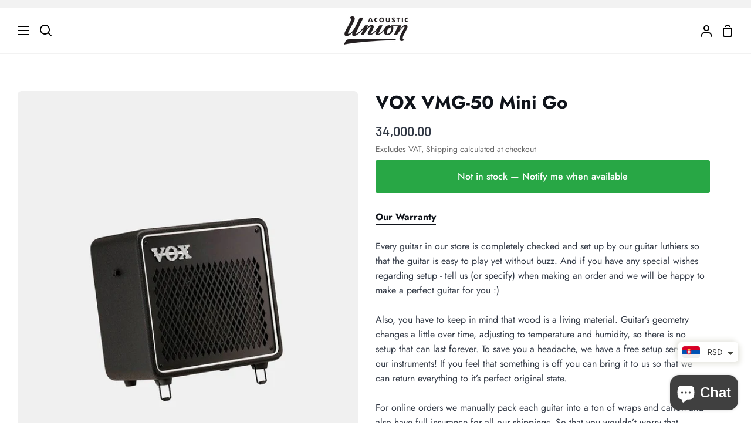

--- FILE ---
content_type: text/html; charset=utf-8
request_url: https://acoustic-union.com/en-ww/products/vox-vmg-50-mini-go
body_size: 47112
content:








    
        
        
        
    

    
    
        
        
        
    

    
    
        
        
        
    

    
    
        
        
        
    



<!doctype html>
<html class="no-js supports-no-cookies" lang="en"><head><link href="//acoustic-union.com/cdn/shop/t/35/assets/tiny.content.min.css?v=4705" rel="stylesheet" type="text/css" media="all" />
  <meta charset="utf-8">
  <meta http-equiv="X-UA-Compatible" content="IE=edge">
  <meta name="viewport" content="width=device-width,initial-scale=1,viewport-fit=cover">
  <meta name="theme-color" content="#7b8dd5">
  <!-- ======================= Тест Валюты для Гугла ========================= -->
  <meta name="currency" content="RSD">
  <meta name="geo.region" content="RS">
      <!-- ======================= Тест Валюты для Гугла ========================= --><link rel="canonical" href="https://acoustic-union.com/en-ww/products/vox-vmg-50-mini-go"><!-- ======================= Story Theme V4.2.0 ========================= -->

  <link rel="preconnect" href="https://cdn.shopify.com" crossorigin>
  <link rel="preconnect" href="https://fonts.shopify.com" crossorigin>
  <link rel="preconnect" href="https://monorail-edge.shopifysvc.com" crossorigin>

  <link rel="preload" href="//acoustic-union.com/cdn/shop/t/35/assets/lazysizes.js?v=111431644619468174291763300433" as="script">
  <link rel="preload" href="//acoustic-union.com/cdn/shop/t/35/assets/vendor.js?v=537668916102085731763300437" as="script">
  <link rel="preload" href="//acoustic-union.com/cdn/shop/t/35/assets/theme.js?v=170588453666784298611763300436" as="script">
  <link rel="preload" href="//acoustic-union.com/cdn/shop/t/35/assets/theme.css?v=176846936522150504201763300435" as="style">

<link rel="preload" href="//acoustic-union.com/cdn/shop/t/35/assets/custom.css?v=121407893063226936041763300430" as="style">
<link href="//acoustic-union.com/cdn/shop/t/35/assets/custom.css?v=121407893063226936041763300430" rel="stylesheet" type="text/css" media="all" />
  
    <link rel="shortcut icon" href="//acoustic-union.com/cdn/shop/files/608_32x32.png?v=1676573934" type="image/png">

  <!-- Title and description ================================================ -->
  
  <title>
    

    VOX VMG-50 Mini Go
&ndash; Acoustic Union

  </title><!-- /snippets/social-meta-tags.liquid -->

<meta property="og:site_name" content="Acoustic Union">
<meta property="og:url" content="https://acoustic-union.com/en-ww/products/vox-vmg-50-mini-go">
<meta property="og:title" content="VOX VMG-50 Mini Go">
<meta property="og:type" content="product">
<meta property="og:description" content="Guitar Store with in-house guitar repair workshop. Each instrument is completely set up, ready rock and checked for any factory defects. We are as crazy about guitars as it may seem. We do deliver around Beograd on the same day and also send instruments to any other point of the world. Serbia, Beograd, Zemun."><meta property="og:image" content="http://acoustic-union.com/cdn/shop/files/VOXMiniGo50.jpg?v=1700843396">
  <meta property="og:image:secure_url" content="https://acoustic-union.com/cdn/shop/files/VOXMiniGo50.jpg?v=1700843396">
  <meta property="og:image:width" content="1000">
  <meta property="og:image:height" content="1280"><meta property="og:price:amount" content="34,000.00">
  <meta property="og:price:currency" content="RSD"><meta name="twitter:card" content="summary_large_image">
<meta name="twitter:title" content="VOX VMG-50 Mini Go">
<meta name="twitter:description" content="Guitar Store with in-house guitar repair workshop. Each instrument is completely set up, ready rock and checked for any factory defects. We are as crazy about guitars as it may seem. We do deliver around Beograd on the same day and also send instruments to any other point of the world. Serbia, Beograd, Zemun.">


  <!-- CSS ================================================================== -->

  <link href="//acoustic-union.com/cdn/shop/t/35/assets/font-settings.css?v=43766465014709934181763300473" rel="stylesheet" type="text/css" media="all" />

  

<style data-shopify>
  :root {/*================ Font Variables ================*/

  --FONT-WEIGHT-BODY: 400;

  --FONT-WEIGHT-BODY-MID: 500;
  --FONT-WEIGHT-BODY-BOLD: 700;

  --FONT-STACK-BODY: Jost, sans-serif;
  --FONT-STYLE-BODY: normal;
  --FONT-ADJUST-BODY: 1.0;


  --FONT-WEIGHT-HEADING: 700;
  --FONT-WEIGHT-HEADING-BOLD: 800;

  --FONT-STACK-HEADING: Jost, sans-serif;
  --FONT-STYLE-HEADING: normal;
  --FONT-ADJUST-HEADING: 1.2;

  --FONT-STACK-NAV: Jost, sans-serif;
  --FONT-STYLE-NAV: normal;
  --FONT-ADJUST-NAV: 1.0;

  --FONT-WEIGHT-NAV: 400;
  --FONT-WEIGHT-NAV-BOLD: 700;

  --FONT-WEIGHT-ACCENT: 500;
  --FONT-WEIGHT-ACCENT-BOLD: 600;

  --FONT-STACK-ACCENT: Barlow, sans-serif;
  --FONT-STYLE-ACCENT: normal;
  --FONT-ADJUST-ACCENT: 1.0;


  /*================ Color Variables ================*/
  --LAYOUT-WIDTH: 1500px;
  --LAYOUT-GUTTER: 30px;
  --LAYOUT-OUTER: 30px;
  --LAYOUT-CONTAINER: 1400px;


  /*================ Color Variables ================*/
  /* ===  Backgrounds ===*/
  --COLOR-BG: #ffffff;
  --COLOR-BG-ACCENT: #f2f5fa;

  /* === Text colors ===*/
  --COLOR-TEXT-DARK: #10141b;
  --COLOR-TEXT: #323945;
  --COLOR-TEXT-LIGHT: #70747d;

  /* === Shades of grey ===*/
  --COLOR-A5:  rgba(50, 57, 69, 0.05);
  --COLOR-A10: rgba(50, 57, 69, 0.1);
  --COLOR-A20: rgba(50, 57, 69, 0.2);
  --COLOR-A30: rgba(50, 57, 69, 0.3);
  --COLOR-A40: rgba(50, 57, 69, 0.4);
  --COLOR-A50: rgba(50, 57, 69, 0.5);
  --COLOR-A60: rgba(50, 57, 69, 0.6);
  --COLOR-A70: rgba(50, 57, 69, 0.7);
  --COLOR-A80: rgba(50, 57, 69, 0.8);
  --COLOR-A90: rgba(50, 57, 69, 0.9);
  --COLOR-A95: rgba(50, 57, 69, 0.95);

  /* === Product badges ===*/
  --COLOR-BADGE: #cfcfcf;
  --COLOR-BADGE-TEXT: #34483d;

  /* === Rounding ===*/
  
    --RADIUS-BTN: 3px;
    --RADIUS-FORM: 3px;
    --RADIUS-ROUNDED-ONLY: 3px;
  

  
    --RADIUS-XL: 24px;
    --RADIUS-LG: 12px;
    --RADIUS: 6px;
    --RADIUS-SM: 3px;
  

  /* === Border colors ===*/
  --COLOR-BORDER: #eeeff1;
  --COLOR-BORDER-LIGHT: #f4f4f6;/* === Accent-cool ===*/
  --COLOR-SECONDARY: #7b8dd5;
  --COLOR-SECONDARY-HOVER: #2e4fd5;
  --COLOR-SECONDARY-FADE: rgba(123, 141, 213, 0.05);
  --COLOR-SECONDARY-SHADOW: rgba(44, 63, 139, 0.1);
  --COLOR-SECONDARY-FADE-HOVER: rgba(123, 141, 213, 0.1);--COLOR-SECONDARY-OPPOSITE: #ffffff;

  /* === Accent-warm ===*/
  --COLOR-PRIMARY: #494747;
  --COLOR-PRIMARY-HOVER: #271c1c;
  --COLOR-PRIMARY-FADE: rgba(73, 71, 71, 0.05);
  --COLOR-PRIMARY-FADE-HOVER: rgba(73, 71, 71, 0.1);
  --COLOR-PRIMARY-SHADOW: rgba(0, 0, 0, 0.1);--COLOR-PRIMARY-OPPOSITE: #ffffff;




  /* ================ Inverted Color Variables ================ */

  --INVERSE-BG: #ffffff;
  --INVERSE-BG-ACCENT: #c5d6f9;

  /* === Text colors ===*/
  --INVERSE-TEXT-DARK: #404040;
  --INVERSE-TEXT: #000000;
  --INVERSE-TEXT-LIGHT: #4d4d4d;

  /* === Bright color ===*/
  --INVERSE-PRIMARY: #303030;
  --INVERSE-PRIMARY-HOVER: #0b0808;
  --INVERSE-PRIMARY-FADE: rgba(48, 48, 48, 0.05);
  --INVERSE-PRIMARY-FADE-HOVER: rgba(48, 48, 48, 0.1);
  --INVERSE-PRIMARY-SHADOW: rgba(0, 0, 0, 0.1);--INVERSE-PRIMARY-OPPOSITE: #ffffff;


  /* === Second Color ===*/
  --INVERSE-SECONDARY: #303030;
  --INVERSE-SECONDARY-HOVER: #0b0808;
  --INVERSE-SECONDARY-FADE: rgba(48, 48, 48, 0.05);
  --INVERSE-SECONDARY-FADE-HOVER: rgba(48, 48, 48, 0.1);
  --INVERSE-SECONDARY-SHADOW: rgba(0, 0, 0, 0.1);--INVERSE-SECONDARY-OPPOSITE: #ffffff;

  /* === Shades of grey ===*/
  --INVERSE-A5:  rgba(0, 0, 0, 0.05);
  --INVERSE-A10: rgba(0, 0, 0, 0.1);
  --INVERSE-A20: rgba(0, 0, 0, 0.2);
  --INVERSE-A35: rgba(0, 0, 0, 0.3);
  --INVERSE-A80: rgba(0, 0, 0, 0.8);
  --INVERSE-A90: rgba(0, 0, 0, 0.9);
  --INVERSE-A95: rgba(0, 0, 0, 0.95);

  /* === Border colors ===*/
  --INVERSE-BORDER: #239994;
  --INVERSE-BORDER-LIGHT: #21918c;

  /* ================ End Inverted Color Variables ================ */


  /* === Footer Bar ===*/
  --COLOR-FOOTER-BG: #f2f5fa;
  --COLOR-FOOTER-TEXT: #3a4b55;
  --COLOR-FOOTER-TEXT-HOVER: #16242d;
  --COLOR-FOOTER-A8:  rgba(50, 57, 69, 0.08);
  --COLOR-FOOTER-A15: rgba(50, 57, 69, 0.15);

  /* === Nav and dropdown link background ===*/
  --COLOR-NAV: #ffffff;
  --COLOR-NAV-a50:  rgba(50, 57, 69, 0.5);

  --COLOR-NAV-BORDER: #f2f2f2;
  
  --COLOR-NAV-BORDER-HAIRLINE: #f7f7f7;

  --COLOR-NAV-TEXT: #000000;
  --COLOR-NAV-TEXT-DARK: #000000;
  --COLOR-NAV-TEXT-BRIGHT: #1f1f1f;
  --COLOR-NAV-TEXT-TRANSPARENT: #ffffff;
  --COLOR-HIGHLIGHT-LINK: #3a4b55;

  --COLOR-NAV-TOOLBAR-BG: #f2f2f2;
  --COLOR-NAV-TOOLBAR-TEXT: #797979;

  /* ================ Special ================ */
  --COLOR-SUCCESS: #51c88e;
  --COLOR-SUCCESS-FADE: rgba(81, 200, 142, 0.05);
  --COLOR-ERROR: #ff8484;
  --COLOR-ERROR-FADE: rgba(255, 132, 132, 0.05);
  --COLOR-WARN: #ffc896;
  --COLOR-WARN-FADE: rgba(255, 200, 150, 0.05);

  /* ================ Photo correction ================ */
  --PHOTO-CORRECTION: 100%;

  /* ================ 3D Models ================ */
  --progress-bar-color: #323945;


  

  }
</style>


  <link href="//acoustic-union.com/cdn/shop/t/35/assets/theme.css?v=176846936522150504201763300435" rel="stylesheet" type="text/css" media="all" />




  <script>





    document.documentElement.className = document.documentElement.className.replace('no-js', 'js');
    let root = '/en-ww';
    if (root[root.length - 1] !== '/') {
      root = `${root}/`;
    }
    window.theme = {
      routes: {
        root_url: root,
        cart: '/en-ww/cart',
        cart_add_url: '/en-ww/cart/add',
        product_recommendations_url: '/en-ww/recommendations/products',
        search_url: '/en-ww/search',
        predictive_search_url: '/en-ww/search/suggest',
        account_addresses_url: '/en-ww/account/addresses'
      },
      assets: {
        photoswipe: '//acoustic-union.com/cdn/shop/t/35/assets/photoswipe.js?v=162613001030112971491763300434',
        smoothscroll: '//acoustic-union.com/cdn/shop/t/35/assets/smoothscroll.js?v=37906625415260927261763300435',
        swatches: '//acoustic-union.com/cdn/shop/t/35/assets/swatches.json?v=56005079042391682951763300435',
        base: "//acoustic-union.com/cdn/shop/t/35/assets/",
      },
      strings: {
        addToCart: "Add to Cart",
        soldOut: "Sold Out",
        unavailable: "Unavailable",
        preOrder: "Pre-Order",
        unitPrice: "Unit price",
        unitPriceSeparator: "per",
        swatchesKey: "Color, Colour",
        estimateShipping: "Estimate shipping",
        noShippingAvailable: "We do not ship to this destination.",
        free: "",
        from: "From",
        sale: "Sale",
        subscription: "Subscription",
        stockout: "All available stock is in cart",
        products: "Products",
        pages: "Pages",
        collections: "Collections",
        articles: "Articles",
        successMessage: "Link copied to clipboard"
      },
      shop: {
        assets: "//acoustic-union.com/cdn/shop/t/35/assets/"
      },
      settings: {
        badge_sale_type: "dollar",
        currency_code_enable: false,
        excluded_collections_strict: ["all"," frontpage"],
        excluded_collections: ["sibling"]
      },
      info: {
        name: 'story'
      },
      version: '4.2.0',
      animations:  true,
      moneyFormat: "\u003cspan class=money\u003e{{amount}}\u003c\/span\u003e",
      currencyCode: "RSD",
    };
    // When image loads, clear the background placeholder
    document.addEventListener('lazyloaded', (e) => {
      const holderTarget = e.target.closest('[data-wipe-background]');
      if (holderTarget) {
        holderTarget.style.backgroundImage = 'none';
      }
    });
  </script><!-- Theme Javascript ============================================================== -->
  <script src="//acoustic-union.com/cdn/shop/t/35/assets/lazysizes.js?v=111431644619468174291763300433" async="async"></script>
  <script src="//acoustic-union.com/cdn/shop/t/35/assets/vendor.js?v=537668916102085731763300437" defer="defer"></script>
  <script src="//acoustic-union.com/cdn/shop/t/35/assets/theme.js?v=170588453666784298611763300436" defer="defer"></script>
 

  <script type="text/javascript">
    if (window.MSInputMethodContext && document.documentMode) {
      var scripts = document.getElementsByTagName('script')[0];
      var polyfill = document.createElement('script');
      polyfill.defer = true;
      polyfill.src = "//acoustic-union.com/cdn/shop/t/35/assets/ie11.js?v=144489047535103983231763300432";

      scripts.parentNode.insertBefore(polyfill, scripts);
    }
  </script>

  <script>
  window.accessibilityStrings = window.accessibilityStrings || {};
  window.accessibilityStrings.countrySelectorSearchCount = 'Pronađeno [count] rezultata';
</script>

  

  <!-- Shopify app scripts =========================================================== -->

  <script>window.performance && window.performance.mark && window.performance.mark('shopify.content_for_header.start');</script><meta name="google-site-verification" content="ihz_4i7FWEF9Jxxc1g88AI_DHUfqYmzan2bIiF1sSUI">
<meta name="facebook-domain-verification" content="b0xtt7wbps06d73lcbgn38wpmgruej">
<meta id="shopify-digital-wallet" name="shopify-digital-wallet" content="/66606661954/digital_wallets/dialog">
<link rel="alternate" hreflang="x-default" href="https://acoustic-union.com/products/vox-vmg-50-mini-go">
<link rel="alternate" hreflang="sr" href="https://acoustic-union.com/products/vox-vmg-50-mini-go">
<link rel="alternate" hreflang="en" href="https://acoustic-union.com/en/products/vox-vmg-50-mini-go">
<link rel="alternate" hreflang="en-AE" href="https://acoustic-union.com/en-ww/products/vox-vmg-50-mini-go">
<link rel="alternate" hreflang="sr-AE" href="https://acoustic-union.com/sr-ww/products/vox-vmg-50-mini-go">
<link rel="alternate" hreflang="en-AU" href="https://acoustic-union.com/en-ww/products/vox-vmg-50-mini-go">
<link rel="alternate" hreflang="sr-AU" href="https://acoustic-union.com/sr-ww/products/vox-vmg-50-mini-go">
<link rel="alternate" hreflang="en-CA" href="https://acoustic-union.com/en-ww/products/vox-vmg-50-mini-go">
<link rel="alternate" hreflang="sr-CA" href="https://acoustic-union.com/sr-ww/products/vox-vmg-50-mini-go">
<link rel="alternate" hreflang="en-HK" href="https://acoustic-union.com/en-ww/products/vox-vmg-50-mini-go">
<link rel="alternate" hreflang="sr-HK" href="https://acoustic-union.com/sr-ww/products/vox-vmg-50-mini-go">
<link rel="alternate" hreflang="en-IL" href="https://acoustic-union.com/en-ww/products/vox-vmg-50-mini-go">
<link rel="alternate" hreflang="sr-IL" href="https://acoustic-union.com/sr-ww/products/vox-vmg-50-mini-go">
<link rel="alternate" hreflang="en-JP" href="https://acoustic-union.com/en-ww/products/vox-vmg-50-mini-go">
<link rel="alternate" hreflang="sr-JP" href="https://acoustic-union.com/sr-ww/products/vox-vmg-50-mini-go">
<link rel="alternate" hreflang="en-KR" href="https://acoustic-union.com/en-ww/products/vox-vmg-50-mini-go">
<link rel="alternate" hreflang="sr-KR" href="https://acoustic-union.com/sr-ww/products/vox-vmg-50-mini-go">
<link rel="alternate" hreflang="en-MY" href="https://acoustic-union.com/en-ww/products/vox-vmg-50-mini-go">
<link rel="alternate" hreflang="sr-MY" href="https://acoustic-union.com/sr-ww/products/vox-vmg-50-mini-go">
<link rel="alternate" hreflang="en-NZ" href="https://acoustic-union.com/en-ww/products/vox-vmg-50-mini-go">
<link rel="alternate" hreflang="sr-NZ" href="https://acoustic-union.com/sr-ww/products/vox-vmg-50-mini-go">
<link rel="alternate" hreflang="en-SG" href="https://acoustic-union.com/en-ww/products/vox-vmg-50-mini-go">
<link rel="alternate" hreflang="sr-SG" href="https://acoustic-union.com/sr-ww/products/vox-vmg-50-mini-go">
<link rel="alternate" hreflang="en-US" href="https://acoustic-union.com/en-ww/products/vox-vmg-50-mini-go">
<link rel="alternate" hreflang="sr-US" href="https://acoustic-union.com/sr-ww/products/vox-vmg-50-mini-go">
<link rel="alternate" hreflang="en-DZ" href="https://acoustic-union.com/en-ww/products/vox-vmg-50-mini-go">
<link rel="alternate" hreflang="sr-DZ" href="https://acoustic-union.com/sr-ww/products/vox-vmg-50-mini-go">
<link rel="alternate" hreflang="en-AO" href="https://acoustic-union.com/en-ww/products/vox-vmg-50-mini-go">
<link rel="alternate" hreflang="sr-AO" href="https://acoustic-union.com/sr-ww/products/vox-vmg-50-mini-go">
<link rel="alternate" hreflang="en-AC" href="https://acoustic-union.com/en-ww/products/vox-vmg-50-mini-go">
<link rel="alternate" hreflang="sr-AC" href="https://acoustic-union.com/sr-ww/products/vox-vmg-50-mini-go">
<link rel="alternate" hreflang="en-BJ" href="https://acoustic-union.com/en-ww/products/vox-vmg-50-mini-go">
<link rel="alternate" hreflang="sr-BJ" href="https://acoustic-union.com/sr-ww/products/vox-vmg-50-mini-go">
<link rel="alternate" hreflang="en-BW" href="https://acoustic-union.com/en-ww/products/vox-vmg-50-mini-go">
<link rel="alternate" hreflang="sr-BW" href="https://acoustic-union.com/sr-ww/products/vox-vmg-50-mini-go">
<link rel="alternate" hreflang="en-BF" href="https://acoustic-union.com/en-ww/products/vox-vmg-50-mini-go">
<link rel="alternate" hreflang="sr-BF" href="https://acoustic-union.com/sr-ww/products/vox-vmg-50-mini-go">
<link rel="alternate" hreflang="en-BI" href="https://acoustic-union.com/en-ww/products/vox-vmg-50-mini-go">
<link rel="alternate" hreflang="sr-BI" href="https://acoustic-union.com/sr-ww/products/vox-vmg-50-mini-go">
<link rel="alternate" hreflang="en-CM" href="https://acoustic-union.com/en-ww/products/vox-vmg-50-mini-go">
<link rel="alternate" hreflang="sr-CM" href="https://acoustic-union.com/sr-ww/products/vox-vmg-50-mini-go">
<link rel="alternate" hreflang="en-CV" href="https://acoustic-union.com/en-ww/products/vox-vmg-50-mini-go">
<link rel="alternate" hreflang="sr-CV" href="https://acoustic-union.com/sr-ww/products/vox-vmg-50-mini-go">
<link rel="alternate" hreflang="en-CF" href="https://acoustic-union.com/en-ww/products/vox-vmg-50-mini-go">
<link rel="alternate" hreflang="sr-CF" href="https://acoustic-union.com/sr-ww/products/vox-vmg-50-mini-go">
<link rel="alternate" hreflang="en-TD" href="https://acoustic-union.com/en-ww/products/vox-vmg-50-mini-go">
<link rel="alternate" hreflang="sr-TD" href="https://acoustic-union.com/sr-ww/products/vox-vmg-50-mini-go">
<link rel="alternate" hreflang="en-KM" href="https://acoustic-union.com/en-ww/products/vox-vmg-50-mini-go">
<link rel="alternate" hreflang="sr-KM" href="https://acoustic-union.com/sr-ww/products/vox-vmg-50-mini-go">
<link rel="alternate" hreflang="en-CG" href="https://acoustic-union.com/en-ww/products/vox-vmg-50-mini-go">
<link rel="alternate" hreflang="sr-CG" href="https://acoustic-union.com/sr-ww/products/vox-vmg-50-mini-go">
<link rel="alternate" hreflang="en-CD" href="https://acoustic-union.com/en-ww/products/vox-vmg-50-mini-go">
<link rel="alternate" hreflang="sr-CD" href="https://acoustic-union.com/sr-ww/products/vox-vmg-50-mini-go">
<link rel="alternate" hreflang="en-CI" href="https://acoustic-union.com/en-ww/products/vox-vmg-50-mini-go">
<link rel="alternate" hreflang="sr-CI" href="https://acoustic-union.com/sr-ww/products/vox-vmg-50-mini-go">
<link rel="alternate" hreflang="en-DJ" href="https://acoustic-union.com/en-ww/products/vox-vmg-50-mini-go">
<link rel="alternate" hreflang="sr-DJ" href="https://acoustic-union.com/sr-ww/products/vox-vmg-50-mini-go">
<link rel="alternate" hreflang="en-EG" href="https://acoustic-union.com/en-ww/products/vox-vmg-50-mini-go">
<link rel="alternate" hreflang="sr-EG" href="https://acoustic-union.com/sr-ww/products/vox-vmg-50-mini-go">
<link rel="alternate" hreflang="en-GQ" href="https://acoustic-union.com/en-ww/products/vox-vmg-50-mini-go">
<link rel="alternate" hreflang="sr-GQ" href="https://acoustic-union.com/sr-ww/products/vox-vmg-50-mini-go">
<link rel="alternate" hreflang="en-ER" href="https://acoustic-union.com/en-ww/products/vox-vmg-50-mini-go">
<link rel="alternate" hreflang="sr-ER" href="https://acoustic-union.com/sr-ww/products/vox-vmg-50-mini-go">
<link rel="alternate" hreflang="en-SZ" href="https://acoustic-union.com/en-ww/products/vox-vmg-50-mini-go">
<link rel="alternate" hreflang="sr-SZ" href="https://acoustic-union.com/sr-ww/products/vox-vmg-50-mini-go">
<link rel="alternate" hreflang="en-ET" href="https://acoustic-union.com/en-ww/products/vox-vmg-50-mini-go">
<link rel="alternate" hreflang="sr-ET" href="https://acoustic-union.com/sr-ww/products/vox-vmg-50-mini-go">
<link rel="alternate" hreflang="en-GA" href="https://acoustic-union.com/en-ww/products/vox-vmg-50-mini-go">
<link rel="alternate" hreflang="sr-GA" href="https://acoustic-union.com/sr-ww/products/vox-vmg-50-mini-go">
<link rel="alternate" hreflang="en-GM" href="https://acoustic-union.com/en-ww/products/vox-vmg-50-mini-go">
<link rel="alternate" hreflang="sr-GM" href="https://acoustic-union.com/sr-ww/products/vox-vmg-50-mini-go">
<link rel="alternate" hreflang="en-GH" href="https://acoustic-union.com/en-ww/products/vox-vmg-50-mini-go">
<link rel="alternate" hreflang="sr-GH" href="https://acoustic-union.com/sr-ww/products/vox-vmg-50-mini-go">
<link rel="alternate" hreflang="en-GN" href="https://acoustic-union.com/en-ww/products/vox-vmg-50-mini-go">
<link rel="alternate" hreflang="sr-GN" href="https://acoustic-union.com/sr-ww/products/vox-vmg-50-mini-go">
<link rel="alternate" hreflang="en-GW" href="https://acoustic-union.com/en-ww/products/vox-vmg-50-mini-go">
<link rel="alternate" hreflang="sr-GW" href="https://acoustic-union.com/sr-ww/products/vox-vmg-50-mini-go">
<link rel="alternate" hreflang="en-KE" href="https://acoustic-union.com/en-ww/products/vox-vmg-50-mini-go">
<link rel="alternate" hreflang="sr-KE" href="https://acoustic-union.com/sr-ww/products/vox-vmg-50-mini-go">
<link rel="alternate" hreflang="en-LS" href="https://acoustic-union.com/en-ww/products/vox-vmg-50-mini-go">
<link rel="alternate" hreflang="sr-LS" href="https://acoustic-union.com/sr-ww/products/vox-vmg-50-mini-go">
<link rel="alternate" hreflang="en-LR" href="https://acoustic-union.com/en-ww/products/vox-vmg-50-mini-go">
<link rel="alternate" hreflang="sr-LR" href="https://acoustic-union.com/sr-ww/products/vox-vmg-50-mini-go">
<link rel="alternate" hreflang="en-LY" href="https://acoustic-union.com/en-ww/products/vox-vmg-50-mini-go">
<link rel="alternate" hreflang="sr-LY" href="https://acoustic-union.com/sr-ww/products/vox-vmg-50-mini-go">
<link rel="alternate" hreflang="en-MG" href="https://acoustic-union.com/en-ww/products/vox-vmg-50-mini-go">
<link rel="alternate" hreflang="sr-MG" href="https://acoustic-union.com/sr-ww/products/vox-vmg-50-mini-go">
<link rel="alternate" hreflang="en-MW" href="https://acoustic-union.com/en-ww/products/vox-vmg-50-mini-go">
<link rel="alternate" hreflang="sr-MW" href="https://acoustic-union.com/sr-ww/products/vox-vmg-50-mini-go">
<link rel="alternate" hreflang="en-ML" href="https://acoustic-union.com/en-ww/products/vox-vmg-50-mini-go">
<link rel="alternate" hreflang="sr-ML" href="https://acoustic-union.com/sr-ww/products/vox-vmg-50-mini-go">
<link rel="alternate" hreflang="en-MR" href="https://acoustic-union.com/en-ww/products/vox-vmg-50-mini-go">
<link rel="alternate" hreflang="sr-MR" href="https://acoustic-union.com/sr-ww/products/vox-vmg-50-mini-go">
<link rel="alternate" hreflang="en-MU" href="https://acoustic-union.com/en-ww/products/vox-vmg-50-mini-go">
<link rel="alternate" hreflang="sr-MU" href="https://acoustic-union.com/sr-ww/products/vox-vmg-50-mini-go">
<link rel="alternate" hreflang="en-MA" href="https://acoustic-union.com/en-ww/products/vox-vmg-50-mini-go">
<link rel="alternate" hreflang="sr-MA" href="https://acoustic-union.com/sr-ww/products/vox-vmg-50-mini-go">
<link rel="alternate" hreflang="en-MZ" href="https://acoustic-union.com/en-ww/products/vox-vmg-50-mini-go">
<link rel="alternate" hreflang="sr-MZ" href="https://acoustic-union.com/sr-ww/products/vox-vmg-50-mini-go">
<link rel="alternate" hreflang="en-NA" href="https://acoustic-union.com/en-ww/products/vox-vmg-50-mini-go">
<link rel="alternate" hreflang="sr-NA" href="https://acoustic-union.com/sr-ww/products/vox-vmg-50-mini-go">
<link rel="alternate" hreflang="en-NE" href="https://acoustic-union.com/en-ww/products/vox-vmg-50-mini-go">
<link rel="alternate" hreflang="sr-NE" href="https://acoustic-union.com/sr-ww/products/vox-vmg-50-mini-go">
<link rel="alternate" hreflang="en-NG" href="https://acoustic-union.com/en-ww/products/vox-vmg-50-mini-go">
<link rel="alternate" hreflang="sr-NG" href="https://acoustic-union.com/sr-ww/products/vox-vmg-50-mini-go">
<link rel="alternate" hreflang="en-RW" href="https://acoustic-union.com/en-ww/products/vox-vmg-50-mini-go">
<link rel="alternate" hreflang="sr-RW" href="https://acoustic-union.com/sr-ww/products/vox-vmg-50-mini-go">
<link rel="alternate" hreflang="en-ST" href="https://acoustic-union.com/en-ww/products/vox-vmg-50-mini-go">
<link rel="alternate" hreflang="sr-ST" href="https://acoustic-union.com/sr-ww/products/vox-vmg-50-mini-go">
<link rel="alternate" hreflang="en-SN" href="https://acoustic-union.com/en-ww/products/vox-vmg-50-mini-go">
<link rel="alternate" hreflang="sr-SN" href="https://acoustic-union.com/sr-ww/products/vox-vmg-50-mini-go">
<link rel="alternate" hreflang="en-SC" href="https://acoustic-union.com/en-ww/products/vox-vmg-50-mini-go">
<link rel="alternate" hreflang="sr-SC" href="https://acoustic-union.com/sr-ww/products/vox-vmg-50-mini-go">
<link rel="alternate" hreflang="en-SL" href="https://acoustic-union.com/en-ww/products/vox-vmg-50-mini-go">
<link rel="alternate" hreflang="sr-SL" href="https://acoustic-union.com/sr-ww/products/vox-vmg-50-mini-go">
<link rel="alternate" hreflang="en-SO" href="https://acoustic-union.com/en-ww/products/vox-vmg-50-mini-go">
<link rel="alternate" hreflang="sr-SO" href="https://acoustic-union.com/sr-ww/products/vox-vmg-50-mini-go">
<link rel="alternate" hreflang="en-ZA" href="https://acoustic-union.com/en-ww/products/vox-vmg-50-mini-go">
<link rel="alternate" hreflang="sr-ZA" href="https://acoustic-union.com/sr-ww/products/vox-vmg-50-mini-go">
<link rel="alternate" hreflang="en-SS" href="https://acoustic-union.com/en-ww/products/vox-vmg-50-mini-go">
<link rel="alternate" hreflang="sr-SS" href="https://acoustic-union.com/sr-ww/products/vox-vmg-50-mini-go">
<link rel="alternate" hreflang="en-SH" href="https://acoustic-union.com/en-ww/products/vox-vmg-50-mini-go">
<link rel="alternate" hreflang="sr-SH" href="https://acoustic-union.com/sr-ww/products/vox-vmg-50-mini-go">
<link rel="alternate" hreflang="en-SD" href="https://acoustic-union.com/en-ww/products/vox-vmg-50-mini-go">
<link rel="alternate" hreflang="sr-SD" href="https://acoustic-union.com/sr-ww/products/vox-vmg-50-mini-go">
<link rel="alternate" hreflang="en-TZ" href="https://acoustic-union.com/en-ww/products/vox-vmg-50-mini-go">
<link rel="alternate" hreflang="sr-TZ" href="https://acoustic-union.com/sr-ww/products/vox-vmg-50-mini-go">
<link rel="alternate" hreflang="en-TG" href="https://acoustic-union.com/en-ww/products/vox-vmg-50-mini-go">
<link rel="alternate" hreflang="sr-TG" href="https://acoustic-union.com/sr-ww/products/vox-vmg-50-mini-go">
<link rel="alternate" hreflang="en-TA" href="https://acoustic-union.com/en-ww/products/vox-vmg-50-mini-go">
<link rel="alternate" hreflang="sr-TA" href="https://acoustic-union.com/sr-ww/products/vox-vmg-50-mini-go">
<link rel="alternate" hreflang="en-TN" href="https://acoustic-union.com/en-ww/products/vox-vmg-50-mini-go">
<link rel="alternate" hreflang="sr-TN" href="https://acoustic-union.com/sr-ww/products/vox-vmg-50-mini-go">
<link rel="alternate" hreflang="en-UG" href="https://acoustic-union.com/en-ww/products/vox-vmg-50-mini-go">
<link rel="alternate" hreflang="sr-UG" href="https://acoustic-union.com/sr-ww/products/vox-vmg-50-mini-go">
<link rel="alternate" hreflang="en-EH" href="https://acoustic-union.com/en-ww/products/vox-vmg-50-mini-go">
<link rel="alternate" hreflang="sr-EH" href="https://acoustic-union.com/sr-ww/products/vox-vmg-50-mini-go">
<link rel="alternate" hreflang="en-ZM" href="https://acoustic-union.com/en-ww/products/vox-vmg-50-mini-go">
<link rel="alternate" hreflang="sr-ZM" href="https://acoustic-union.com/sr-ww/products/vox-vmg-50-mini-go">
<link rel="alternate" hreflang="en-ZW" href="https://acoustic-union.com/en-ww/products/vox-vmg-50-mini-go">
<link rel="alternate" hreflang="sr-ZW" href="https://acoustic-union.com/sr-ww/products/vox-vmg-50-mini-go">
<link rel="alternate" hreflang="en-AF" href="https://acoustic-union.com/en-ww/products/vox-vmg-50-mini-go">
<link rel="alternate" hreflang="sr-AF" href="https://acoustic-union.com/sr-ww/products/vox-vmg-50-mini-go">
<link rel="alternate" hreflang="en-AZ" href="https://acoustic-union.com/en-ww/products/vox-vmg-50-mini-go">
<link rel="alternate" hreflang="sr-AZ" href="https://acoustic-union.com/sr-ww/products/vox-vmg-50-mini-go">
<link rel="alternate" hreflang="en-BH" href="https://acoustic-union.com/en-ww/products/vox-vmg-50-mini-go">
<link rel="alternate" hreflang="sr-BH" href="https://acoustic-union.com/sr-ww/products/vox-vmg-50-mini-go">
<link rel="alternate" hreflang="en-BD" href="https://acoustic-union.com/en-ww/products/vox-vmg-50-mini-go">
<link rel="alternate" hreflang="sr-BD" href="https://acoustic-union.com/sr-ww/products/vox-vmg-50-mini-go">
<link rel="alternate" hreflang="en-BT" href="https://acoustic-union.com/en-ww/products/vox-vmg-50-mini-go">
<link rel="alternate" hreflang="sr-BT" href="https://acoustic-union.com/sr-ww/products/vox-vmg-50-mini-go">
<link rel="alternate" hreflang="en-IO" href="https://acoustic-union.com/en-ww/products/vox-vmg-50-mini-go">
<link rel="alternate" hreflang="sr-IO" href="https://acoustic-union.com/sr-ww/products/vox-vmg-50-mini-go">
<link rel="alternate" hreflang="en-BN" href="https://acoustic-union.com/en-ww/products/vox-vmg-50-mini-go">
<link rel="alternate" hreflang="sr-BN" href="https://acoustic-union.com/sr-ww/products/vox-vmg-50-mini-go">
<link rel="alternate" hreflang="en-KH" href="https://acoustic-union.com/en-ww/products/vox-vmg-50-mini-go">
<link rel="alternate" hreflang="sr-KH" href="https://acoustic-union.com/sr-ww/products/vox-vmg-50-mini-go">
<link rel="alternate" hreflang="en-CN" href="https://acoustic-union.com/en-ww/products/vox-vmg-50-mini-go">
<link rel="alternate" hreflang="sr-CN" href="https://acoustic-union.com/sr-ww/products/vox-vmg-50-mini-go">
<link rel="alternate" hreflang="en-CX" href="https://acoustic-union.com/en-ww/products/vox-vmg-50-mini-go">
<link rel="alternate" hreflang="sr-CX" href="https://acoustic-union.com/sr-ww/products/vox-vmg-50-mini-go">
<link rel="alternate" hreflang="en-CC" href="https://acoustic-union.com/en-ww/products/vox-vmg-50-mini-go">
<link rel="alternate" hreflang="sr-CC" href="https://acoustic-union.com/sr-ww/products/vox-vmg-50-mini-go">
<link rel="alternate" hreflang="en-IN" href="https://acoustic-union.com/en-ww/products/vox-vmg-50-mini-go">
<link rel="alternate" hreflang="sr-IN" href="https://acoustic-union.com/sr-ww/products/vox-vmg-50-mini-go">
<link rel="alternate" hreflang="en-ID" href="https://acoustic-union.com/en-ww/products/vox-vmg-50-mini-go">
<link rel="alternate" hreflang="sr-ID" href="https://acoustic-union.com/sr-ww/products/vox-vmg-50-mini-go">
<link rel="alternate" hreflang="en-IQ" href="https://acoustic-union.com/en-ww/products/vox-vmg-50-mini-go">
<link rel="alternate" hreflang="sr-IQ" href="https://acoustic-union.com/sr-ww/products/vox-vmg-50-mini-go">
<link rel="alternate" hreflang="en-JO" href="https://acoustic-union.com/en-ww/products/vox-vmg-50-mini-go">
<link rel="alternate" hreflang="sr-JO" href="https://acoustic-union.com/sr-ww/products/vox-vmg-50-mini-go">
<link rel="alternate" hreflang="en-KZ" href="https://acoustic-union.com/en-ww/products/vox-vmg-50-mini-go">
<link rel="alternate" hreflang="sr-KZ" href="https://acoustic-union.com/sr-ww/products/vox-vmg-50-mini-go">
<link rel="alternate" hreflang="en-KW" href="https://acoustic-union.com/en-ww/products/vox-vmg-50-mini-go">
<link rel="alternate" hreflang="sr-KW" href="https://acoustic-union.com/sr-ww/products/vox-vmg-50-mini-go">
<link rel="alternate" hreflang="en-KG" href="https://acoustic-union.com/en-ww/products/vox-vmg-50-mini-go">
<link rel="alternate" hreflang="sr-KG" href="https://acoustic-union.com/sr-ww/products/vox-vmg-50-mini-go">
<link rel="alternate" hreflang="en-LA" href="https://acoustic-union.com/en-ww/products/vox-vmg-50-mini-go">
<link rel="alternate" hreflang="sr-LA" href="https://acoustic-union.com/sr-ww/products/vox-vmg-50-mini-go">
<link rel="alternate" hreflang="en-LB" href="https://acoustic-union.com/en-ww/products/vox-vmg-50-mini-go">
<link rel="alternate" hreflang="sr-LB" href="https://acoustic-union.com/sr-ww/products/vox-vmg-50-mini-go">
<link rel="alternate" hreflang="en-MO" href="https://acoustic-union.com/en-ww/products/vox-vmg-50-mini-go">
<link rel="alternate" hreflang="sr-MO" href="https://acoustic-union.com/sr-ww/products/vox-vmg-50-mini-go">
<link rel="alternate" hreflang="en-MV" href="https://acoustic-union.com/en-ww/products/vox-vmg-50-mini-go">
<link rel="alternate" hreflang="sr-MV" href="https://acoustic-union.com/sr-ww/products/vox-vmg-50-mini-go">
<link rel="alternate" hreflang="en-MN" href="https://acoustic-union.com/en-ww/products/vox-vmg-50-mini-go">
<link rel="alternate" hreflang="sr-MN" href="https://acoustic-union.com/sr-ww/products/vox-vmg-50-mini-go">
<link rel="alternate" hreflang="en-MM" href="https://acoustic-union.com/en-ww/products/vox-vmg-50-mini-go">
<link rel="alternate" hreflang="sr-MM" href="https://acoustic-union.com/sr-ww/products/vox-vmg-50-mini-go">
<link rel="alternate" hreflang="en-NP" href="https://acoustic-union.com/en-ww/products/vox-vmg-50-mini-go">
<link rel="alternate" hreflang="sr-NP" href="https://acoustic-union.com/sr-ww/products/vox-vmg-50-mini-go">
<link rel="alternate" hreflang="en-OM" href="https://acoustic-union.com/en-ww/products/vox-vmg-50-mini-go">
<link rel="alternate" hreflang="sr-OM" href="https://acoustic-union.com/sr-ww/products/vox-vmg-50-mini-go">
<link rel="alternate" hreflang="en-PK" href="https://acoustic-union.com/en-ww/products/vox-vmg-50-mini-go">
<link rel="alternate" hreflang="sr-PK" href="https://acoustic-union.com/sr-ww/products/vox-vmg-50-mini-go">
<link rel="alternate" hreflang="en-PS" href="https://acoustic-union.com/en-ww/products/vox-vmg-50-mini-go">
<link rel="alternate" hreflang="sr-PS" href="https://acoustic-union.com/sr-ww/products/vox-vmg-50-mini-go">
<link rel="alternate" hreflang="en-PH" href="https://acoustic-union.com/en-ww/products/vox-vmg-50-mini-go">
<link rel="alternate" hreflang="sr-PH" href="https://acoustic-union.com/sr-ww/products/vox-vmg-50-mini-go">
<link rel="alternate" hreflang="en-QA" href="https://acoustic-union.com/en-ww/products/vox-vmg-50-mini-go">
<link rel="alternate" hreflang="sr-QA" href="https://acoustic-union.com/sr-ww/products/vox-vmg-50-mini-go">
<link rel="alternate" hreflang="en-SA" href="https://acoustic-union.com/en-ww/products/vox-vmg-50-mini-go">
<link rel="alternate" hreflang="sr-SA" href="https://acoustic-union.com/sr-ww/products/vox-vmg-50-mini-go">
<link rel="alternate" hreflang="en-LK" href="https://acoustic-union.com/en-ww/products/vox-vmg-50-mini-go">
<link rel="alternate" hreflang="sr-LK" href="https://acoustic-union.com/sr-ww/products/vox-vmg-50-mini-go">
<link rel="alternate" hreflang="en-TW" href="https://acoustic-union.com/en-ww/products/vox-vmg-50-mini-go">
<link rel="alternate" hreflang="sr-TW" href="https://acoustic-union.com/sr-ww/products/vox-vmg-50-mini-go">
<link rel="alternate" hreflang="en-TJ" href="https://acoustic-union.com/en-ww/products/vox-vmg-50-mini-go">
<link rel="alternate" hreflang="sr-TJ" href="https://acoustic-union.com/sr-ww/products/vox-vmg-50-mini-go">
<link rel="alternate" hreflang="en-TH" href="https://acoustic-union.com/en-ww/products/vox-vmg-50-mini-go">
<link rel="alternate" hreflang="sr-TH" href="https://acoustic-union.com/sr-ww/products/vox-vmg-50-mini-go">
<link rel="alternate" hreflang="en-TM" href="https://acoustic-union.com/en-ww/products/vox-vmg-50-mini-go">
<link rel="alternate" hreflang="sr-TM" href="https://acoustic-union.com/sr-ww/products/vox-vmg-50-mini-go">
<link rel="alternate" hreflang="en-UZ" href="https://acoustic-union.com/en-ww/products/vox-vmg-50-mini-go">
<link rel="alternate" hreflang="sr-UZ" href="https://acoustic-union.com/sr-ww/products/vox-vmg-50-mini-go">
<link rel="alternate" hreflang="en-VN" href="https://acoustic-union.com/en-ww/products/vox-vmg-50-mini-go">
<link rel="alternate" hreflang="sr-VN" href="https://acoustic-union.com/sr-ww/products/vox-vmg-50-mini-go">
<link rel="alternate" hreflang="en-YE" href="https://acoustic-union.com/en-ww/products/vox-vmg-50-mini-go">
<link rel="alternate" hreflang="sr-YE" href="https://acoustic-union.com/sr-ww/products/vox-vmg-50-mini-go">
<link rel="alternate" hreflang="en-AI" href="https://acoustic-union.com/en-ww/products/vox-vmg-50-mini-go">
<link rel="alternate" hreflang="sr-AI" href="https://acoustic-union.com/sr-ww/products/vox-vmg-50-mini-go">
<link rel="alternate" hreflang="en-AG" href="https://acoustic-union.com/en-ww/products/vox-vmg-50-mini-go">
<link rel="alternate" hreflang="sr-AG" href="https://acoustic-union.com/sr-ww/products/vox-vmg-50-mini-go">
<link rel="alternate" hreflang="en-AW" href="https://acoustic-union.com/en-ww/products/vox-vmg-50-mini-go">
<link rel="alternate" hreflang="sr-AW" href="https://acoustic-union.com/sr-ww/products/vox-vmg-50-mini-go">
<link rel="alternate" hreflang="en-BS" href="https://acoustic-union.com/en-ww/products/vox-vmg-50-mini-go">
<link rel="alternate" hreflang="sr-BS" href="https://acoustic-union.com/sr-ww/products/vox-vmg-50-mini-go">
<link rel="alternate" hreflang="en-BB" href="https://acoustic-union.com/en-ww/products/vox-vmg-50-mini-go">
<link rel="alternate" hreflang="sr-BB" href="https://acoustic-union.com/sr-ww/products/vox-vmg-50-mini-go">
<link rel="alternate" hreflang="en-BZ" href="https://acoustic-union.com/en-ww/products/vox-vmg-50-mini-go">
<link rel="alternate" hreflang="sr-BZ" href="https://acoustic-union.com/sr-ww/products/vox-vmg-50-mini-go">
<link rel="alternate" hreflang="en-BM" href="https://acoustic-union.com/en-ww/products/vox-vmg-50-mini-go">
<link rel="alternate" hreflang="sr-BM" href="https://acoustic-union.com/sr-ww/products/vox-vmg-50-mini-go">
<link rel="alternate" hreflang="en-VG" href="https://acoustic-union.com/en-ww/products/vox-vmg-50-mini-go">
<link rel="alternate" hreflang="sr-VG" href="https://acoustic-union.com/sr-ww/products/vox-vmg-50-mini-go">
<link rel="alternate" hreflang="en-KY" href="https://acoustic-union.com/en-ww/products/vox-vmg-50-mini-go">
<link rel="alternate" hreflang="sr-KY" href="https://acoustic-union.com/sr-ww/products/vox-vmg-50-mini-go">
<link rel="alternate" hreflang="en-CR" href="https://acoustic-union.com/en-ww/products/vox-vmg-50-mini-go">
<link rel="alternate" hreflang="sr-CR" href="https://acoustic-union.com/sr-ww/products/vox-vmg-50-mini-go">
<link rel="alternate" hreflang="en-CW" href="https://acoustic-union.com/en-ww/products/vox-vmg-50-mini-go">
<link rel="alternate" hreflang="sr-CW" href="https://acoustic-union.com/sr-ww/products/vox-vmg-50-mini-go">
<link rel="alternate" hreflang="en-DM" href="https://acoustic-union.com/en-ww/products/vox-vmg-50-mini-go">
<link rel="alternate" hreflang="sr-DM" href="https://acoustic-union.com/sr-ww/products/vox-vmg-50-mini-go">
<link rel="alternate" hreflang="en-DO" href="https://acoustic-union.com/en-ww/products/vox-vmg-50-mini-go">
<link rel="alternate" hreflang="sr-DO" href="https://acoustic-union.com/sr-ww/products/vox-vmg-50-mini-go">
<link rel="alternate" hreflang="en-SV" href="https://acoustic-union.com/en-ww/products/vox-vmg-50-mini-go">
<link rel="alternate" hreflang="sr-SV" href="https://acoustic-union.com/sr-ww/products/vox-vmg-50-mini-go">
<link rel="alternate" hreflang="en-GD" href="https://acoustic-union.com/en-ww/products/vox-vmg-50-mini-go">
<link rel="alternate" hreflang="sr-GD" href="https://acoustic-union.com/sr-ww/products/vox-vmg-50-mini-go">
<link rel="alternate" hreflang="en-GT" href="https://acoustic-union.com/en-ww/products/vox-vmg-50-mini-go">
<link rel="alternate" hreflang="sr-GT" href="https://acoustic-union.com/sr-ww/products/vox-vmg-50-mini-go">
<link rel="alternate" hreflang="en-HT" href="https://acoustic-union.com/en-ww/products/vox-vmg-50-mini-go">
<link rel="alternate" hreflang="sr-HT" href="https://acoustic-union.com/sr-ww/products/vox-vmg-50-mini-go">
<link rel="alternate" hreflang="en-HN" href="https://acoustic-union.com/en-ww/products/vox-vmg-50-mini-go">
<link rel="alternate" hreflang="sr-HN" href="https://acoustic-union.com/sr-ww/products/vox-vmg-50-mini-go">
<link rel="alternate" hreflang="en-JM" href="https://acoustic-union.com/en-ww/products/vox-vmg-50-mini-go">
<link rel="alternate" hreflang="sr-JM" href="https://acoustic-union.com/sr-ww/products/vox-vmg-50-mini-go">
<link rel="alternate" hreflang="en-MQ" href="https://acoustic-union.com/en-ww/products/vox-vmg-50-mini-go">
<link rel="alternate" hreflang="sr-MQ" href="https://acoustic-union.com/sr-ww/products/vox-vmg-50-mini-go">
<link rel="alternate" hreflang="en-MS" href="https://acoustic-union.com/en-ww/products/vox-vmg-50-mini-go">
<link rel="alternate" hreflang="sr-MS" href="https://acoustic-union.com/sr-ww/products/vox-vmg-50-mini-go">
<link rel="alternate" hreflang="en-NI" href="https://acoustic-union.com/en-ww/products/vox-vmg-50-mini-go">
<link rel="alternate" hreflang="sr-NI" href="https://acoustic-union.com/sr-ww/products/vox-vmg-50-mini-go">
<link rel="alternate" hreflang="en-PA" href="https://acoustic-union.com/en-ww/products/vox-vmg-50-mini-go">
<link rel="alternate" hreflang="sr-PA" href="https://acoustic-union.com/sr-ww/products/vox-vmg-50-mini-go">
<link rel="alternate" hreflang="en-SX" href="https://acoustic-union.com/en-ww/products/vox-vmg-50-mini-go">
<link rel="alternate" hreflang="sr-SX" href="https://acoustic-union.com/sr-ww/products/vox-vmg-50-mini-go">
<link rel="alternate" hreflang="en-BL" href="https://acoustic-union.com/en-ww/products/vox-vmg-50-mini-go">
<link rel="alternate" hreflang="sr-BL" href="https://acoustic-union.com/sr-ww/products/vox-vmg-50-mini-go">
<link rel="alternate" hreflang="en-KN" href="https://acoustic-union.com/en-ww/products/vox-vmg-50-mini-go">
<link rel="alternate" hreflang="sr-KN" href="https://acoustic-union.com/sr-ww/products/vox-vmg-50-mini-go">
<link rel="alternate" hreflang="en-LC" href="https://acoustic-union.com/en-ww/products/vox-vmg-50-mini-go">
<link rel="alternate" hreflang="sr-LC" href="https://acoustic-union.com/sr-ww/products/vox-vmg-50-mini-go">
<link rel="alternate" hreflang="en-MF" href="https://acoustic-union.com/en-ww/products/vox-vmg-50-mini-go">
<link rel="alternate" hreflang="sr-MF" href="https://acoustic-union.com/sr-ww/products/vox-vmg-50-mini-go">
<link rel="alternate" hreflang="en-PM" href="https://acoustic-union.com/en-ww/products/vox-vmg-50-mini-go">
<link rel="alternate" hreflang="sr-PM" href="https://acoustic-union.com/sr-ww/products/vox-vmg-50-mini-go">
<link rel="alternate" hreflang="en-VC" href="https://acoustic-union.com/en-ww/products/vox-vmg-50-mini-go">
<link rel="alternate" hreflang="sr-VC" href="https://acoustic-union.com/sr-ww/products/vox-vmg-50-mini-go">
<link rel="alternate" hreflang="en-TT" href="https://acoustic-union.com/en-ww/products/vox-vmg-50-mini-go">
<link rel="alternate" hreflang="sr-TT" href="https://acoustic-union.com/sr-ww/products/vox-vmg-50-mini-go">
<link rel="alternate" hreflang="en-TC" href="https://acoustic-union.com/en-ww/products/vox-vmg-50-mini-go">
<link rel="alternate" hreflang="sr-TC" href="https://acoustic-union.com/sr-ww/products/vox-vmg-50-mini-go">
<link rel="alternate" hreflang="en-UM" href="https://acoustic-union.com/en-ww/products/vox-vmg-50-mini-go">
<link rel="alternate" hreflang="sr-UM" href="https://acoustic-union.com/sr-ww/products/vox-vmg-50-mini-go">
<link rel="alternate" hreflang="en-MX" href="https://acoustic-union.com/en-ww/products/vox-vmg-50-mini-go">
<link rel="alternate" hreflang="sr-MX" href="https://acoustic-union.com/sr-ww/products/vox-vmg-50-mini-go">
<link rel="alternate" hreflang="en-CK" href="https://acoustic-union.com/en-ww/products/vox-vmg-50-mini-go">
<link rel="alternate" hreflang="sr-CK" href="https://acoustic-union.com/sr-ww/products/vox-vmg-50-mini-go">
<link rel="alternate" hreflang="en-FJ" href="https://acoustic-union.com/en-ww/products/vox-vmg-50-mini-go">
<link rel="alternate" hreflang="sr-FJ" href="https://acoustic-union.com/sr-ww/products/vox-vmg-50-mini-go">
<link rel="alternate" hreflang="en-PF" href="https://acoustic-union.com/en-ww/products/vox-vmg-50-mini-go">
<link rel="alternate" hreflang="sr-PF" href="https://acoustic-union.com/sr-ww/products/vox-vmg-50-mini-go">
<link rel="alternate" hreflang="en-KI" href="https://acoustic-union.com/en-ww/products/vox-vmg-50-mini-go">
<link rel="alternate" hreflang="sr-KI" href="https://acoustic-union.com/sr-ww/products/vox-vmg-50-mini-go">
<link rel="alternate" hreflang="en-NR" href="https://acoustic-union.com/en-ww/products/vox-vmg-50-mini-go">
<link rel="alternate" hreflang="sr-NR" href="https://acoustic-union.com/sr-ww/products/vox-vmg-50-mini-go">
<link rel="alternate" hreflang="en-NC" href="https://acoustic-union.com/en-ww/products/vox-vmg-50-mini-go">
<link rel="alternate" hreflang="sr-NC" href="https://acoustic-union.com/sr-ww/products/vox-vmg-50-mini-go">
<link rel="alternate" hreflang="en-NU" href="https://acoustic-union.com/en-ww/products/vox-vmg-50-mini-go">
<link rel="alternate" hreflang="sr-NU" href="https://acoustic-union.com/sr-ww/products/vox-vmg-50-mini-go">
<link rel="alternate" hreflang="en-NF" href="https://acoustic-union.com/en-ww/products/vox-vmg-50-mini-go">
<link rel="alternate" hreflang="sr-NF" href="https://acoustic-union.com/sr-ww/products/vox-vmg-50-mini-go">
<link rel="alternate" hreflang="en-PG" href="https://acoustic-union.com/en-ww/products/vox-vmg-50-mini-go">
<link rel="alternate" hreflang="sr-PG" href="https://acoustic-union.com/sr-ww/products/vox-vmg-50-mini-go">
<link rel="alternate" hreflang="en-PN" href="https://acoustic-union.com/en-ww/products/vox-vmg-50-mini-go">
<link rel="alternate" hreflang="sr-PN" href="https://acoustic-union.com/sr-ww/products/vox-vmg-50-mini-go">
<link rel="alternate" hreflang="en-WS" href="https://acoustic-union.com/en-ww/products/vox-vmg-50-mini-go">
<link rel="alternate" hreflang="sr-WS" href="https://acoustic-union.com/sr-ww/products/vox-vmg-50-mini-go">
<link rel="alternate" hreflang="en-SB" href="https://acoustic-union.com/en-ww/products/vox-vmg-50-mini-go">
<link rel="alternate" hreflang="sr-SB" href="https://acoustic-union.com/sr-ww/products/vox-vmg-50-mini-go">
<link rel="alternate" hreflang="en-TL" href="https://acoustic-union.com/en-ww/products/vox-vmg-50-mini-go">
<link rel="alternate" hreflang="sr-TL" href="https://acoustic-union.com/sr-ww/products/vox-vmg-50-mini-go">
<link rel="alternate" hreflang="en-TK" href="https://acoustic-union.com/en-ww/products/vox-vmg-50-mini-go">
<link rel="alternate" hreflang="sr-TK" href="https://acoustic-union.com/sr-ww/products/vox-vmg-50-mini-go">
<link rel="alternate" hreflang="en-TO" href="https://acoustic-union.com/en-ww/products/vox-vmg-50-mini-go">
<link rel="alternate" hreflang="sr-TO" href="https://acoustic-union.com/sr-ww/products/vox-vmg-50-mini-go">
<link rel="alternate" hreflang="en-TV" href="https://acoustic-union.com/en-ww/products/vox-vmg-50-mini-go">
<link rel="alternate" hreflang="sr-TV" href="https://acoustic-union.com/sr-ww/products/vox-vmg-50-mini-go">
<link rel="alternate" hreflang="en-VU" href="https://acoustic-union.com/en-ww/products/vox-vmg-50-mini-go">
<link rel="alternate" hreflang="sr-VU" href="https://acoustic-union.com/sr-ww/products/vox-vmg-50-mini-go">
<link rel="alternate" hreflang="en-WF" href="https://acoustic-union.com/en-ww/products/vox-vmg-50-mini-go">
<link rel="alternate" hreflang="sr-WF" href="https://acoustic-union.com/sr-ww/products/vox-vmg-50-mini-go">
<link rel="alternate" hreflang="en-AR" href="https://acoustic-union.com/en-ww/products/vox-vmg-50-mini-go">
<link rel="alternate" hreflang="sr-AR" href="https://acoustic-union.com/sr-ww/products/vox-vmg-50-mini-go">
<link rel="alternate" hreflang="en-BO" href="https://acoustic-union.com/en-ww/products/vox-vmg-50-mini-go">
<link rel="alternate" hreflang="sr-BO" href="https://acoustic-union.com/sr-ww/products/vox-vmg-50-mini-go">
<link rel="alternate" hreflang="en-BR" href="https://acoustic-union.com/en-ww/products/vox-vmg-50-mini-go">
<link rel="alternate" hreflang="sr-BR" href="https://acoustic-union.com/sr-ww/products/vox-vmg-50-mini-go">
<link rel="alternate" hreflang="en-BQ" href="https://acoustic-union.com/en-ww/products/vox-vmg-50-mini-go">
<link rel="alternate" hreflang="sr-BQ" href="https://acoustic-union.com/sr-ww/products/vox-vmg-50-mini-go">
<link rel="alternate" hreflang="en-CL" href="https://acoustic-union.com/en-ww/products/vox-vmg-50-mini-go">
<link rel="alternate" hreflang="sr-CL" href="https://acoustic-union.com/sr-ww/products/vox-vmg-50-mini-go">
<link rel="alternate" hreflang="en-CO" href="https://acoustic-union.com/en-ww/products/vox-vmg-50-mini-go">
<link rel="alternate" hreflang="sr-CO" href="https://acoustic-union.com/sr-ww/products/vox-vmg-50-mini-go">
<link rel="alternate" hreflang="en-EC" href="https://acoustic-union.com/en-ww/products/vox-vmg-50-mini-go">
<link rel="alternate" hreflang="sr-EC" href="https://acoustic-union.com/sr-ww/products/vox-vmg-50-mini-go">
<link rel="alternate" hreflang="en-FK" href="https://acoustic-union.com/en-ww/products/vox-vmg-50-mini-go">
<link rel="alternate" hreflang="sr-FK" href="https://acoustic-union.com/sr-ww/products/vox-vmg-50-mini-go">
<link rel="alternate" hreflang="en-GF" href="https://acoustic-union.com/en-ww/products/vox-vmg-50-mini-go">
<link rel="alternate" hreflang="sr-GF" href="https://acoustic-union.com/sr-ww/products/vox-vmg-50-mini-go">
<link rel="alternate" hreflang="en-GY" href="https://acoustic-union.com/en-ww/products/vox-vmg-50-mini-go">
<link rel="alternate" hreflang="sr-GY" href="https://acoustic-union.com/sr-ww/products/vox-vmg-50-mini-go">
<link rel="alternate" hreflang="en-PY" href="https://acoustic-union.com/en-ww/products/vox-vmg-50-mini-go">
<link rel="alternate" hreflang="sr-PY" href="https://acoustic-union.com/sr-ww/products/vox-vmg-50-mini-go">
<link rel="alternate" hreflang="en-PE" href="https://acoustic-union.com/en-ww/products/vox-vmg-50-mini-go">
<link rel="alternate" hreflang="sr-PE" href="https://acoustic-union.com/sr-ww/products/vox-vmg-50-mini-go">
<link rel="alternate" hreflang="en-SR" href="https://acoustic-union.com/en-ww/products/vox-vmg-50-mini-go">
<link rel="alternate" hreflang="sr-SR" href="https://acoustic-union.com/sr-ww/products/vox-vmg-50-mini-go">
<link rel="alternate" hreflang="en-UY" href="https://acoustic-union.com/en-ww/products/vox-vmg-50-mini-go">
<link rel="alternate" hreflang="sr-UY" href="https://acoustic-union.com/sr-ww/products/vox-vmg-50-mini-go">
<link rel="alternate" hreflang="en-VE" href="https://acoustic-union.com/en-ww/products/vox-vmg-50-mini-go">
<link rel="alternate" hreflang="sr-VE" href="https://acoustic-union.com/sr-ww/products/vox-vmg-50-mini-go">
<link rel="alternate" hreflang="en-TF" href="https://acoustic-union.com/en-ww/products/vox-vmg-50-mini-go">
<link rel="alternate" hreflang="sr-TF" href="https://acoustic-union.com/sr-ww/products/vox-vmg-50-mini-go">
<link rel="alternate" hreflang="en-GS" href="https://acoustic-union.com/en-ww/products/vox-vmg-50-mini-go">
<link rel="alternate" hreflang="sr-GS" href="https://acoustic-union.com/sr-ww/products/vox-vmg-50-mini-go">
<link rel="alternate" hreflang="en-RU" href="https://acoustic-union.com/en-ru/products/vox-vmg-50-mini-go">
<link rel="alternate" hreflang="sr-RU" href="https://acoustic-union.com/sr-ru/products/vox-vmg-50-mini-go">
<link rel="alternate" hreflang="en-AX" href="https://acoustic-union.com/en-eu/products/vox-vmg-50-mini-go">
<link rel="alternate" hreflang="sr-AX" href="https://acoustic-union.com/sr-eu/products/vox-vmg-50-mini-go">
<link rel="alternate" hreflang="en-AL" href="https://acoustic-union.com/en-eu/products/vox-vmg-50-mini-go">
<link rel="alternate" hreflang="sr-AL" href="https://acoustic-union.com/sr-eu/products/vox-vmg-50-mini-go">
<link rel="alternate" hreflang="en-AD" href="https://acoustic-union.com/en-eu/products/vox-vmg-50-mini-go">
<link rel="alternate" hreflang="sr-AD" href="https://acoustic-union.com/sr-eu/products/vox-vmg-50-mini-go">
<link rel="alternate" hreflang="en-AM" href="https://acoustic-union.com/en-eu/products/vox-vmg-50-mini-go">
<link rel="alternate" hreflang="sr-AM" href="https://acoustic-union.com/sr-eu/products/vox-vmg-50-mini-go">
<link rel="alternate" hreflang="en-AT" href="https://acoustic-union.com/en-eu/products/vox-vmg-50-mini-go">
<link rel="alternate" hreflang="sr-AT" href="https://acoustic-union.com/sr-eu/products/vox-vmg-50-mini-go">
<link rel="alternate" hreflang="en-BY" href="https://acoustic-union.com/en-eu/products/vox-vmg-50-mini-go">
<link rel="alternate" hreflang="sr-BY" href="https://acoustic-union.com/sr-eu/products/vox-vmg-50-mini-go">
<link rel="alternate" hreflang="en-BE" href="https://acoustic-union.com/en-eu/products/vox-vmg-50-mini-go">
<link rel="alternate" hreflang="sr-BE" href="https://acoustic-union.com/sr-eu/products/vox-vmg-50-mini-go">
<link rel="alternate" hreflang="en-BG" href="https://acoustic-union.com/en-eu/products/vox-vmg-50-mini-go">
<link rel="alternate" hreflang="sr-BG" href="https://acoustic-union.com/sr-eu/products/vox-vmg-50-mini-go">
<link rel="alternate" hreflang="en-CY" href="https://acoustic-union.com/en-eu/products/vox-vmg-50-mini-go">
<link rel="alternate" hreflang="sr-CY" href="https://acoustic-union.com/sr-eu/products/vox-vmg-50-mini-go">
<link rel="alternate" hreflang="en-CZ" href="https://acoustic-union.com/en-eu/products/vox-vmg-50-mini-go">
<link rel="alternate" hreflang="sr-CZ" href="https://acoustic-union.com/sr-eu/products/vox-vmg-50-mini-go">
<link rel="alternate" hreflang="en-DK" href="https://acoustic-union.com/en-eu/products/vox-vmg-50-mini-go">
<link rel="alternate" hreflang="sr-DK" href="https://acoustic-union.com/sr-eu/products/vox-vmg-50-mini-go">
<link rel="alternate" hreflang="en-EE" href="https://acoustic-union.com/en-eu/products/vox-vmg-50-mini-go">
<link rel="alternate" hreflang="sr-EE" href="https://acoustic-union.com/sr-eu/products/vox-vmg-50-mini-go">
<link rel="alternate" hreflang="en-FO" href="https://acoustic-union.com/en-eu/products/vox-vmg-50-mini-go">
<link rel="alternate" hreflang="sr-FO" href="https://acoustic-union.com/sr-eu/products/vox-vmg-50-mini-go">
<link rel="alternate" hreflang="en-FI" href="https://acoustic-union.com/en-eu/products/vox-vmg-50-mini-go">
<link rel="alternate" hreflang="sr-FI" href="https://acoustic-union.com/sr-eu/products/vox-vmg-50-mini-go">
<link rel="alternate" hreflang="en-FR" href="https://acoustic-union.com/en-eu/products/vox-vmg-50-mini-go">
<link rel="alternate" hreflang="sr-FR" href="https://acoustic-union.com/sr-eu/products/vox-vmg-50-mini-go">
<link rel="alternate" hreflang="en-GE" href="https://acoustic-union.com/en-eu/products/vox-vmg-50-mini-go">
<link rel="alternate" hreflang="sr-GE" href="https://acoustic-union.com/sr-eu/products/vox-vmg-50-mini-go">
<link rel="alternate" hreflang="en-DE" href="https://acoustic-union.com/en-eu/products/vox-vmg-50-mini-go">
<link rel="alternate" hreflang="sr-DE" href="https://acoustic-union.com/sr-eu/products/vox-vmg-50-mini-go">
<link rel="alternate" hreflang="en-GI" href="https://acoustic-union.com/en-eu/products/vox-vmg-50-mini-go">
<link rel="alternate" hreflang="sr-GI" href="https://acoustic-union.com/sr-eu/products/vox-vmg-50-mini-go">
<link rel="alternate" hreflang="en-GR" href="https://acoustic-union.com/en-eu/products/vox-vmg-50-mini-go">
<link rel="alternate" hreflang="sr-GR" href="https://acoustic-union.com/sr-eu/products/vox-vmg-50-mini-go">
<link rel="alternate" hreflang="en-GL" href="https://acoustic-union.com/en-eu/products/vox-vmg-50-mini-go">
<link rel="alternate" hreflang="sr-GL" href="https://acoustic-union.com/sr-eu/products/vox-vmg-50-mini-go">
<link rel="alternate" hreflang="en-GP" href="https://acoustic-union.com/en-eu/products/vox-vmg-50-mini-go">
<link rel="alternate" hreflang="sr-GP" href="https://acoustic-union.com/sr-eu/products/vox-vmg-50-mini-go">
<link rel="alternate" hreflang="en-GG" href="https://acoustic-union.com/en-eu/products/vox-vmg-50-mini-go">
<link rel="alternate" hreflang="sr-GG" href="https://acoustic-union.com/sr-eu/products/vox-vmg-50-mini-go">
<link rel="alternate" hreflang="en-HU" href="https://acoustic-union.com/en-eu/products/vox-vmg-50-mini-go">
<link rel="alternate" hreflang="sr-HU" href="https://acoustic-union.com/sr-eu/products/vox-vmg-50-mini-go">
<link rel="alternate" hreflang="en-IS" href="https://acoustic-union.com/en-eu/products/vox-vmg-50-mini-go">
<link rel="alternate" hreflang="sr-IS" href="https://acoustic-union.com/sr-eu/products/vox-vmg-50-mini-go">
<link rel="alternate" hreflang="en-IE" href="https://acoustic-union.com/en-eu/products/vox-vmg-50-mini-go">
<link rel="alternate" hreflang="sr-IE" href="https://acoustic-union.com/sr-eu/products/vox-vmg-50-mini-go">
<link rel="alternate" hreflang="en-IM" href="https://acoustic-union.com/en-eu/products/vox-vmg-50-mini-go">
<link rel="alternate" hreflang="sr-IM" href="https://acoustic-union.com/sr-eu/products/vox-vmg-50-mini-go">
<link rel="alternate" hreflang="en-IT" href="https://acoustic-union.com/en-eu/products/vox-vmg-50-mini-go">
<link rel="alternate" hreflang="sr-IT" href="https://acoustic-union.com/sr-eu/products/vox-vmg-50-mini-go">
<link rel="alternate" hreflang="en-JE" href="https://acoustic-union.com/en-eu/products/vox-vmg-50-mini-go">
<link rel="alternate" hreflang="sr-JE" href="https://acoustic-union.com/sr-eu/products/vox-vmg-50-mini-go">
<link rel="alternate" hreflang="en-LV" href="https://acoustic-union.com/en-eu/products/vox-vmg-50-mini-go">
<link rel="alternate" hreflang="sr-LV" href="https://acoustic-union.com/sr-eu/products/vox-vmg-50-mini-go">
<link rel="alternate" hreflang="en-LI" href="https://acoustic-union.com/en-eu/products/vox-vmg-50-mini-go">
<link rel="alternate" hreflang="sr-LI" href="https://acoustic-union.com/sr-eu/products/vox-vmg-50-mini-go">
<link rel="alternate" hreflang="en-LT" href="https://acoustic-union.com/en-eu/products/vox-vmg-50-mini-go">
<link rel="alternate" hreflang="sr-LT" href="https://acoustic-union.com/sr-eu/products/vox-vmg-50-mini-go">
<link rel="alternate" hreflang="en-LU" href="https://acoustic-union.com/en-eu/products/vox-vmg-50-mini-go">
<link rel="alternate" hreflang="sr-LU" href="https://acoustic-union.com/sr-eu/products/vox-vmg-50-mini-go">
<link rel="alternate" hreflang="en-MT" href="https://acoustic-union.com/en-eu/products/vox-vmg-50-mini-go">
<link rel="alternate" hreflang="sr-MT" href="https://acoustic-union.com/sr-eu/products/vox-vmg-50-mini-go">
<link rel="alternate" hreflang="en-YT" href="https://acoustic-union.com/en-eu/products/vox-vmg-50-mini-go">
<link rel="alternate" hreflang="sr-YT" href="https://acoustic-union.com/sr-eu/products/vox-vmg-50-mini-go">
<link rel="alternate" hreflang="en-MD" href="https://acoustic-union.com/en-eu/products/vox-vmg-50-mini-go">
<link rel="alternate" hreflang="sr-MD" href="https://acoustic-union.com/sr-eu/products/vox-vmg-50-mini-go">
<link rel="alternate" hreflang="en-MC" href="https://acoustic-union.com/en-eu/products/vox-vmg-50-mini-go">
<link rel="alternate" hreflang="sr-MC" href="https://acoustic-union.com/sr-eu/products/vox-vmg-50-mini-go">
<link rel="alternate" hreflang="en-NL" href="https://acoustic-union.com/en-eu/products/vox-vmg-50-mini-go">
<link rel="alternate" hreflang="sr-NL" href="https://acoustic-union.com/sr-eu/products/vox-vmg-50-mini-go">
<link rel="alternate" hreflang="en-NO" href="https://acoustic-union.com/en-eu/products/vox-vmg-50-mini-go">
<link rel="alternate" hreflang="sr-NO" href="https://acoustic-union.com/sr-eu/products/vox-vmg-50-mini-go">
<link rel="alternate" hreflang="en-PL" href="https://acoustic-union.com/en-eu/products/vox-vmg-50-mini-go">
<link rel="alternate" hreflang="sr-PL" href="https://acoustic-union.com/sr-eu/products/vox-vmg-50-mini-go">
<link rel="alternate" hreflang="en-PT" href="https://acoustic-union.com/en-eu/products/vox-vmg-50-mini-go">
<link rel="alternate" hreflang="sr-PT" href="https://acoustic-union.com/sr-eu/products/vox-vmg-50-mini-go">
<link rel="alternate" hreflang="en-RE" href="https://acoustic-union.com/en-eu/products/vox-vmg-50-mini-go">
<link rel="alternate" hreflang="sr-RE" href="https://acoustic-union.com/sr-eu/products/vox-vmg-50-mini-go">
<link rel="alternate" hreflang="en-RO" href="https://acoustic-union.com/en-eu/products/vox-vmg-50-mini-go">
<link rel="alternate" hreflang="sr-RO" href="https://acoustic-union.com/sr-eu/products/vox-vmg-50-mini-go">
<link rel="alternate" hreflang="en-SM" href="https://acoustic-union.com/en-eu/products/vox-vmg-50-mini-go">
<link rel="alternate" hreflang="sr-SM" href="https://acoustic-union.com/sr-eu/products/vox-vmg-50-mini-go">
<link rel="alternate" hreflang="en-SK" href="https://acoustic-union.com/en-eu/products/vox-vmg-50-mini-go">
<link rel="alternate" hreflang="sr-SK" href="https://acoustic-union.com/sr-eu/products/vox-vmg-50-mini-go">
<link rel="alternate" hreflang="en-SI" href="https://acoustic-union.com/en-eu/products/vox-vmg-50-mini-go">
<link rel="alternate" hreflang="sr-SI" href="https://acoustic-union.com/sr-eu/products/vox-vmg-50-mini-go">
<link rel="alternate" hreflang="en-ES" href="https://acoustic-union.com/en-eu/products/vox-vmg-50-mini-go">
<link rel="alternate" hreflang="sr-ES" href="https://acoustic-union.com/sr-eu/products/vox-vmg-50-mini-go">
<link rel="alternate" hreflang="en-SJ" href="https://acoustic-union.com/en-eu/products/vox-vmg-50-mini-go">
<link rel="alternate" hreflang="sr-SJ" href="https://acoustic-union.com/sr-eu/products/vox-vmg-50-mini-go">
<link rel="alternate" hreflang="en-SE" href="https://acoustic-union.com/en-eu/products/vox-vmg-50-mini-go">
<link rel="alternate" hreflang="sr-SE" href="https://acoustic-union.com/sr-eu/products/vox-vmg-50-mini-go">
<link rel="alternate" hreflang="en-CH" href="https://acoustic-union.com/en-eu/products/vox-vmg-50-mini-go">
<link rel="alternate" hreflang="sr-CH" href="https://acoustic-union.com/sr-eu/products/vox-vmg-50-mini-go">
<link rel="alternate" hreflang="en-TR" href="https://acoustic-union.com/en-eu/products/vox-vmg-50-mini-go">
<link rel="alternate" hreflang="sr-TR" href="https://acoustic-union.com/sr-eu/products/vox-vmg-50-mini-go">
<link rel="alternate" hreflang="en-UA" href="https://acoustic-union.com/en-eu/products/vox-vmg-50-mini-go">
<link rel="alternate" hreflang="sr-UA" href="https://acoustic-union.com/sr-eu/products/vox-vmg-50-mini-go">
<link rel="alternate" hreflang="en-GB" href="https://acoustic-union.com/en-eu/products/vox-vmg-50-mini-go">
<link rel="alternate" hreflang="sr-GB" href="https://acoustic-union.com/sr-eu/products/vox-vmg-50-mini-go">
<link rel="alternate" hreflang="en-VA" href="https://acoustic-union.com/en-eu/products/vox-vmg-50-mini-go">
<link rel="alternate" hreflang="sr-VA" href="https://acoustic-union.com/sr-eu/products/vox-vmg-50-mini-go">
<link rel="alternate" type="application/json+oembed" href="https://acoustic-union.com/en-ww/products/vox-vmg-50-mini-go.oembed">
<script async="async" src="/checkouts/internal/preloads.js?locale=en-US"></script>
<script id="shopify-features" type="application/json">{"accessToken":"1908ecccb9f1f6b72c3deb317cab79a8","betas":["rich-media-storefront-analytics"],"domain":"acoustic-union.com","predictiveSearch":true,"shopId":66606661954,"locale":"en"}</script>
<script>var Shopify = Shopify || {};
Shopify.shop = "acousticunion.myshopify.com";
Shopify.locale = "en";
Shopify.currency = {"active":"RSD","rate":"1.0"};
Shopify.country = "US";
Shopify.theme = {"name":"Copy of NEW MAIN 4.2 - MALKO Amps","id":183525179714,"schema_name":"Story","schema_version":"4.2.0","theme_store_id":864,"role":"main"};
Shopify.theme.handle = "null";
Shopify.theme.style = {"id":null,"handle":null};
Shopify.cdnHost = "acoustic-union.com/cdn";
Shopify.routes = Shopify.routes || {};
Shopify.routes.root = "/en-ww/";</script>
<script type="module">!function(o){(o.Shopify=o.Shopify||{}).modules=!0}(window);</script>
<script>!function(o){function n(){var o=[];function n(){o.push(Array.prototype.slice.apply(arguments))}return n.q=o,n}var t=o.Shopify=o.Shopify||{};t.loadFeatures=n(),t.autoloadFeatures=n()}(window);</script>
<script id="shop-js-analytics" type="application/json">{"pageType":"product"}</script>
<script defer="defer" async type="module" src="//acoustic-union.com/cdn/shopifycloud/shop-js/modules/v2/client.init-shop-cart-sync_BdyHc3Nr.en.esm.js"></script>
<script defer="defer" async type="module" src="//acoustic-union.com/cdn/shopifycloud/shop-js/modules/v2/chunk.common_Daul8nwZ.esm.js"></script>
<script type="module">
  await import("//acoustic-union.com/cdn/shopifycloud/shop-js/modules/v2/client.init-shop-cart-sync_BdyHc3Nr.en.esm.js");
await import("//acoustic-union.com/cdn/shopifycloud/shop-js/modules/v2/chunk.common_Daul8nwZ.esm.js");

  window.Shopify.SignInWithShop?.initShopCartSync?.({"fedCMEnabled":true,"windoidEnabled":true});

</script>
<script id="__st">var __st={"a":66606661954,"offset":3600,"reqid":"653e96d3-c15b-4b1d-b552-7627d412a16d-1768995007","pageurl":"acoustic-union.com\/en-ww\/products\/vox-vmg-50-mini-go","u":"db98a2483e40","p":"product","rtyp":"product","rid":8965777785154};</script>
<script>window.ShopifyPaypalV4VisibilityTracking = true;</script>
<script id="captcha-bootstrap">!function(){'use strict';const t='contact',e='account',n='new_comment',o=[[t,t],['blogs',n],['comments',n],[t,'customer']],c=[[e,'customer_login'],[e,'guest_login'],[e,'recover_customer_password'],[e,'create_customer']],r=t=>t.map((([t,e])=>`form[action*='/${t}']:not([data-nocaptcha='true']) input[name='form_type'][value='${e}']`)).join(','),a=t=>()=>t?[...document.querySelectorAll(t)].map((t=>t.form)):[];function s(){const t=[...o],e=r(t);return a(e)}const i='password',u='form_key',d=['recaptcha-v3-token','g-recaptcha-response','h-captcha-response',i],f=()=>{try{return window.sessionStorage}catch{return}},m='__shopify_v',_=t=>t.elements[u];function p(t,e,n=!1){try{const o=window.sessionStorage,c=JSON.parse(o.getItem(e)),{data:r}=function(t){const{data:e,action:n}=t;return t[m]||n?{data:e,action:n}:{data:t,action:n}}(c);for(const[e,n]of Object.entries(r))t.elements[e]&&(t.elements[e].value=n);n&&o.removeItem(e)}catch(o){console.error('form repopulation failed',{error:o})}}const l='form_type',E='cptcha';function T(t){t.dataset[E]=!0}const w=window,h=w.document,L='Shopify',v='ce_forms',y='captcha';let A=!1;((t,e)=>{const n=(g='f06e6c50-85a8-45c8-87d0-21a2b65856fe',I='https://cdn.shopify.com/shopifycloud/storefront-forms-hcaptcha/ce_storefront_forms_captcha_hcaptcha.v1.5.2.iife.js',D={infoText:'Protected by hCaptcha',privacyText:'Privacy',termsText:'Terms'},(t,e,n)=>{const o=w[L][v],c=o.bindForm;if(c)return c(t,g,e,D).then(n);var r;o.q.push([[t,g,e,D],n]),r=I,A||(h.body.append(Object.assign(h.createElement('script'),{id:'captcha-provider',async:!0,src:r})),A=!0)});var g,I,D;w[L]=w[L]||{},w[L][v]=w[L][v]||{},w[L][v].q=[],w[L][y]=w[L][y]||{},w[L][y].protect=function(t,e){n(t,void 0,e),T(t)},Object.freeze(w[L][y]),function(t,e,n,w,h,L){const[v,y,A,g]=function(t,e,n){const i=e?o:[],u=t?c:[],d=[...i,...u],f=r(d),m=r(i),_=r(d.filter((([t,e])=>n.includes(e))));return[a(f),a(m),a(_),s()]}(w,h,L),I=t=>{const e=t.target;return e instanceof HTMLFormElement?e:e&&e.form},D=t=>v().includes(t);t.addEventListener('submit',(t=>{const e=I(t);if(!e)return;const n=D(e)&&!e.dataset.hcaptchaBound&&!e.dataset.recaptchaBound,o=_(e),c=g().includes(e)&&(!o||!o.value);(n||c)&&t.preventDefault(),c&&!n&&(function(t){try{if(!f())return;!function(t){const e=f();if(!e)return;const n=_(t);if(!n)return;const o=n.value;o&&e.removeItem(o)}(t);const e=Array.from(Array(32),(()=>Math.random().toString(36)[2])).join('');!function(t,e){_(t)||t.append(Object.assign(document.createElement('input'),{type:'hidden',name:u})),t.elements[u].value=e}(t,e),function(t,e){const n=f();if(!n)return;const o=[...t.querySelectorAll(`input[type='${i}']`)].map((({name:t})=>t)),c=[...d,...o],r={};for(const[a,s]of new FormData(t).entries())c.includes(a)||(r[a]=s);n.setItem(e,JSON.stringify({[m]:1,action:t.action,data:r}))}(t,e)}catch(e){console.error('failed to persist form',e)}}(e),e.submit())}));const S=(t,e)=>{t&&!t.dataset[E]&&(n(t,e.some((e=>e===t))),T(t))};for(const o of['focusin','change'])t.addEventListener(o,(t=>{const e=I(t);D(e)&&S(e,y())}));const B=e.get('form_key'),M=e.get(l),P=B&&M;t.addEventListener('DOMContentLoaded',(()=>{const t=y();if(P)for(const e of t)e.elements[l].value===M&&p(e,B);[...new Set([...A(),...v().filter((t=>'true'===t.dataset.shopifyCaptcha))])].forEach((e=>S(e,t)))}))}(h,new URLSearchParams(w.location.search),n,t,e,['guest_login'])})(!0,!0)}();</script>
<script integrity="sha256-4kQ18oKyAcykRKYeNunJcIwy7WH5gtpwJnB7kiuLZ1E=" data-source-attribution="shopify.loadfeatures" defer="defer" src="//acoustic-union.com/cdn/shopifycloud/storefront/assets/storefront/load_feature-a0a9edcb.js" crossorigin="anonymous"></script>
<script data-source-attribution="shopify.dynamic_checkout.dynamic.init">var Shopify=Shopify||{};Shopify.PaymentButton=Shopify.PaymentButton||{isStorefrontPortableWallets:!0,init:function(){window.Shopify.PaymentButton.init=function(){};var t=document.createElement("script");t.src="https://acoustic-union.com/cdn/shopifycloud/portable-wallets/latest/portable-wallets.en.js",t.type="module",document.head.appendChild(t)}};
</script>
<script data-source-attribution="shopify.dynamic_checkout.buyer_consent">
  function portableWalletsHideBuyerConsent(e){var t=document.getElementById("shopify-buyer-consent"),n=document.getElementById("shopify-subscription-policy-button");t&&n&&(t.classList.add("hidden"),t.setAttribute("aria-hidden","true"),n.removeEventListener("click",e))}function portableWalletsShowBuyerConsent(e){var t=document.getElementById("shopify-buyer-consent"),n=document.getElementById("shopify-subscription-policy-button");t&&n&&(t.classList.remove("hidden"),t.removeAttribute("aria-hidden"),n.addEventListener("click",e))}window.Shopify?.PaymentButton&&(window.Shopify.PaymentButton.hideBuyerConsent=portableWalletsHideBuyerConsent,window.Shopify.PaymentButton.showBuyerConsent=portableWalletsShowBuyerConsent);
</script>
<script data-source-attribution="shopify.dynamic_checkout.cart.bootstrap">document.addEventListener("DOMContentLoaded",(function(){function t(){return document.querySelector("shopify-accelerated-checkout-cart, shopify-accelerated-checkout")}if(t())Shopify.PaymentButton.init();else{new MutationObserver((function(e,n){t()&&(Shopify.PaymentButton.init(),n.disconnect())})).observe(document.body,{childList:!0,subtree:!0})}}));
</script>
<script id='scb4127' type='text/javascript' async='' src='https://acoustic-union.com/cdn/shopifycloud/privacy-banner/storefront-banner.js'></script>
<script>window.performance && window.performance.mark && window.performance.mark('shopify.content_for_header.end');</script>
<!-- BEGIN app block: shopify://apps/maxbundle/blocks/app-embed/469560a3-d600-4f5e-a767-2a4cdaceacca -->





<script>
  
      window.mbBundleMetadata = [];
  
</script>





<script>
  window.mbCollectionIds = "449990656322,436459274562,431435776322,465984979266";

  function loadScript(url) {
      var script = document.createElement('script');
      script.type = 'module';
      script.src = url;
      var head = document.getElementsByTagName('head')[0];
      head.appendChild(script);
  }
    const cx_bundle_url = 'https://bundle.codexade.com';
    //const cx_bundle_url = 'https://bundle-v2.1.test';
    let bundleurl = `${cx_bundle_url}/build/assets/cx_bundles_shopify.js?shop=acoustic-union.com&v=${Math.random() * 100000 | 0}`
    loadScript(bundleurl);
</script>

<script>
  
    window.mbCustomizerMetadata = {"total_label":"Total:","you_save_label":"You save {discount}","countdown_timer":{"font_size":"14","text_color":"#fff","timer_color":"#fff","background_color":"#000000"},"button_animation":"none","free_badge_label":"FREE","final_price_color":"#111111","bundle_title_color":"#000000","most_popular_label":"MOST POPULAR","most_popular_style":"Style 1","gifted_bundle_color":"#d5d5d5","hide_store_quantity":false,"hide_store_variants":false,"is_you_save_turn_on":true,"upsell_add_btn_text":"Add","upsell_grid_padding":"8","you_save_text_color":"#ffffff","compared_price_color":"#111111","selectedPresetOption":0,"upsell_grid_bg_color":"#ffffff","vol_bundle_view_mode":1,"you_save_label_style":"Style 2","selected_bundle_color":"#ffffff","upsell_grid_placement":"below_add_to_cart_button","bundle_title_alignment":"center","upsell_add_btn_padding":"0","upsell_grid_box_shadow":{"blur":1,"type":"outset","color":"#d5d5d5","spread":0,"x_offset":0,"y_offset":0},"upsell_slider_settings":{"dots":true,"rows":1,"speed":500,"arrows":true,"autoplay":false,"infinite":false,"dots_color":"#111111","arrows_color":"#111111","autoplaySpeed":3000,"slidesToScroll":1,"active_dots_color":"#111111","is_slider_turn_on":false,"slide_badge_bg_color":"#111111","is_slide_badge_turn_on":true,"slide_badge_text_font_color":"#ffffff"},"most_popular_text_color":"#ffffff","upsell_add_btn_bg_color":"#111111","upsell_grid_border_size":"1","upsell_quantity_padding":"4","bundle_add_to_cart_event":"1","upsell_grid_border_color":"#d5d5d5","upsell_grid_border_radius":"5","upsell_quantity_btn_color":"#ffffff","upsell_quantity_font_size":"15","you_save_background_color":"#111111","upsell_add_btn_border_size":"1","upsell_quantity_is_turn_on":"true","upsell_quantity_text_color":"#ffffff","bundle_addtocart_is_turn_on":"true","is_bundle_radio_btn_turn_on":true,"upsell_add_btn_border_color":"#111111","total_label_background_color":"#efefef","upsell_add_btn_border_radius":"5","upsell_notification_bg_color":"#ffffff","upsell_quantity_border_color":"#000000","upsell_variation_btn_padding":"0","is_bundle_product_img_turn_on":false,"most_popular_background_color":"#111111","upsell_add_btn_bg_hover_color":"#111111","upsell_add_btn_text_alignment":"center","upsell_add_btn_text_font_size":"14","upsell_product_text_alignment":"left","upsell_product_text_font_size":"14","upsell_variation_btn_bg_color":"#ffffff","upsell_add_btn_text_font_color":"#ffffff","upsell_notification_is_turn_on":"true","upsell_product_text_font_color":"#111111","is_bundle_product_title_turn_on":true,"upsell_add_btn_text_font_weight":"500","upsell_notification_border_size":"0","upsell_product_text_font_weight":"500","upsell_add_btn_is_loader_turn_on":true,"upsell_notification_border_color":"#d5d5d5","upsell_quantity_background_color":"#111111","upsell_variation_btn_border_size":"1","upsell_notification_add_cart_text":"Added to Cart","upsell_notification_border_radius":"5","upsell_variation_btn_border_color":"#111111","upsell_variation_btn_border_radius":"0","upsell_notification_text_font_color":"#111111","upsell_variation_btn_bg_hover_color":"#F3F3F3","upsell_variation_btn_text_font_size":"14","upsell_add_btn_text_font_hover_color":"#ffffff","upsell_notification_remove_cart_text":"Removed from Cart","upsell_variation_btn_text_font_color":"#111111","upsell_variation_btn_text_font_weight":"400","pro_bundle_view_mode":1,"fbt_bundle_view_mode":1,"bogo_bundle_view_mode":1,"prod_bundle_customization":{"enable_background":false,"background_color":"#E4E5E7","border_radius":"10","padding":"12","isTotalBanner":true},"vol_bundle_customization":{"enable_background":false,"background_color":"#E4E5E7","border_radius":"10","padding":"12","isTotalBanner":true},"fbt_bundle_customization":{"enable_background":false,"background_color":"#E4E5E7","border_radius":"10","padding":"12","isTotalBanner":true},"bogo_bundle_customization":{"enable_background":false,"background_color":"#E4E5E7","border_radius":"10","padding":"12","isTotalBanner":true},"mix_match_bundle_customization":{"enable_background":false,"background_color":"#E4E5E7","border_radius":"10","padding":"12","isTotalBanner":true}};
  
</script>

<script>
  
      window.mbSettingsMetadata = "";
  
</script>

<script type="application/json" id="max_bundle_product_json">
    {"id":8965777785154,"title":"VOX VMG-50 Mini Go","handle":"vox-vmg-50-mini-go","description":null,"published_at":"2023-11-24T17:00:11+01:00","created_at":"2023-11-24T17:00:11+01:00","vendor":"VOX","type":"Electric Amps","tags":[],"price":3400000,"price_min":3400000,"price_max":3400000,"available":false,"price_varies":false,"compare_at_price":null,"compare_at_price_min":0,"compare_at_price_max":0,"compare_at_price_varies":false,"variants":[{"id":47408765436226,"title":"Default Title","option1":"Default Title","option2":null,"option3":null,"sku":"100026167 000","requires_shipping":true,"taxable":true,"featured_image":null,"available":false,"name":"VOX VMG-50 Mini Go","public_title":null,"options":["Default Title"],"price":3400000,"weight":0,"compare_at_price":null,"inventory_management":"shopify","barcode":"65436226","requires_selling_plan":false,"selling_plan_allocations":[]}],"images":["\/\/acoustic-union.com\/cdn\/shop\/files\/VOXMiniGo50.jpg?v=1700843396"],"featured_image":"\/\/acoustic-union.com\/cdn\/shop\/files\/VOXMiniGo50.jpg?v=1700843396","options":["Title"],"media":[{"alt":null,"id":35879245218114,"position":1,"preview_image":{"aspect_ratio":0.781,"height":1280,"width":1000,"src":"\/\/acoustic-union.com\/cdn\/shop\/files\/VOXMiniGo50.jpg?v=1700843396"},"aspect_ratio":0.781,"height":1280,"media_type":"image","src":"\/\/acoustic-union.com\/cdn\/shop\/files\/VOXMiniGo50.jpg?v=1700843396","width":1000}],"requires_selling_plan":false,"selling_plan_groups":[],"content":null}
</script>


<!-- END app block --><!-- BEGIN app block: shopify://apps/rt-terms-and-conditions-box/blocks/app-embed/17661ca5-aeea-41b9-8091-d8f7233e8b22 --><script type='text/javascript'>
  window.roarJs = window.roarJs || {};
      roarJs.LegalConfig = {
          metafields: {
          shop: "acousticunion.myshopify.com",
          settings: {"enabled":"1","param":{"message":"I have read and agreed with the  {link-1741535679342}","error_message":"Please agree to the terms and conditions before making a purchase!","error_display":"dialog","greeting":{"enabled":"0","message":"Please agree to the T\u0026C before purchasing!","delay":"1"},"link_order":["link-1741535679342"],"links":{"link-1741535679342":{"label":"terms of service","target":"_blank","url":"https:\/\/acoustic-union.com\/policies\/terms-of-service","policy":"terms-of-service"}},"force_enabled":"0","optional":"0","optional_message_enabled":"0","optional_message_value":"Thank you! The page will be moved to the checkout page.","optional_checkbox_hidden":"0","time_enabled":"1","time_label":"Agreed to the Terms and Conditions on","checkbox":"1"},"popup":{"title":"Terms and Conditions","width":"600","button":"Process to Checkout","icon_color":"#197bbd"},"style":{"checkbox":{"size":"20","color":"#0075ff"},"message":{"font":"inherit","size":"14","customized":{"enabled":"1","color":"#212b36","accent":"#0075ff","error":"#de3618"},"align":"inherit","padding":{"top":"0","right":"0","bottom":"0","left":"0"}}},"only1":"true","installer":[]},
          moneyFormat: "\u003cspan class=money\u003e{{amount}}\u003c\/span\u003e"
      }
  }
</script>
<script src='https://cdn.shopify.com/extensions/019a2c75-764c-7925-b253-e24466484d41/legal-7/assets/legal.js' defer></script>


<!-- END app block --><!-- BEGIN app block: shopify://apps/instafeed/blocks/head-block/c447db20-095d-4a10-9725-b5977662c9d5 --><link rel="preconnect" href="https://cdn.nfcube.com/">
<link rel="preconnect" href="https://scontent.cdninstagram.com/">


  <script>
    document.addEventListener('DOMContentLoaded', function () {
      let instafeedScript = document.createElement('script');

      
        instafeedScript.src = 'https://cdn.nfcube.com/instafeed-4223fb63547f76247be97e96e282530d.js';
      

      document.body.appendChild(instafeedScript);
    });
  </script>





<!-- END app block --><script src="https://cdn.shopify.com/extensions/19689677-6488-4a31-adf3-fcf4359c5fd9/forms-2295/assets/shopify-forms-loader.js" type="text/javascript" defer="defer"></script>
<script src="https://cdn.shopify.com/extensions/e8878072-2f6b-4e89-8082-94b04320908d/inbox-1254/assets/inbox-chat-loader.js" type="text/javascript" defer="defer"></script>
<link href="https://cdn.shopify.com/extensions/019bdbb4-36ab-71e7-84bb-d0130052df03/cx-bundle-product-disount-70/assets/mb_bundle.css" rel="stylesheet" type="text/css" media="all">
<script src="https://cdn.shopify.com/extensions/a9a32278-85fd-435d-a2e4-15afbc801656/nova-multi-currency-converter-1/assets/nova-cur-app-embed.js" type="text/javascript" defer="defer"></script>
<link href="https://cdn.shopify.com/extensions/a9a32278-85fd-435d-a2e4-15afbc801656/nova-multi-currency-converter-1/assets/nova-cur.css" rel="stylesheet" type="text/css" media="all">
<link href="https://cdn.shopify.com/extensions/019a2c75-764c-7925-b253-e24466484d41/legal-7/assets/legal.css" rel="stylesheet" type="text/css" media="all">
<link href="https://monorail-edge.shopifysvc.com" rel="dns-prefetch">
<script>(function(){if ("sendBeacon" in navigator && "performance" in window) {try {var session_token_from_headers = performance.getEntriesByType('navigation')[0].serverTiming.find(x => x.name == '_s').description;} catch {var session_token_from_headers = undefined;}var session_cookie_matches = document.cookie.match(/_shopify_s=([^;]*)/);var session_token_from_cookie = session_cookie_matches && session_cookie_matches.length === 2 ? session_cookie_matches[1] : "";var session_token = session_token_from_headers || session_token_from_cookie || "";function handle_abandonment_event(e) {var entries = performance.getEntries().filter(function(entry) {return /monorail-edge.shopifysvc.com/.test(entry.name);});if (!window.abandonment_tracked && entries.length === 0) {window.abandonment_tracked = true;var currentMs = Date.now();var navigation_start = performance.timing.navigationStart;var payload = {shop_id: 66606661954,url: window.location.href,navigation_start,duration: currentMs - navigation_start,session_token,page_type: "product"};window.navigator.sendBeacon("https://monorail-edge.shopifysvc.com/v1/produce", JSON.stringify({schema_id: "online_store_buyer_site_abandonment/1.1",payload: payload,metadata: {event_created_at_ms: currentMs,event_sent_at_ms: currentMs}}));}}window.addEventListener('pagehide', handle_abandonment_event);}}());</script>
<script id="web-pixels-manager-setup">(function e(e,d,r,n,o){if(void 0===o&&(o={}),!Boolean(null===(a=null===(i=window.Shopify)||void 0===i?void 0:i.analytics)||void 0===a?void 0:a.replayQueue)){var i,a;window.Shopify=window.Shopify||{};var t=window.Shopify;t.analytics=t.analytics||{};var s=t.analytics;s.replayQueue=[],s.publish=function(e,d,r){return s.replayQueue.push([e,d,r]),!0};try{self.performance.mark("wpm:start")}catch(e){}var l=function(){var e={modern:/Edge?\/(1{2}[4-9]|1[2-9]\d|[2-9]\d{2}|\d{4,})\.\d+(\.\d+|)|Firefox\/(1{2}[4-9]|1[2-9]\d|[2-9]\d{2}|\d{4,})\.\d+(\.\d+|)|Chrom(ium|e)\/(9{2}|\d{3,})\.\d+(\.\d+|)|(Maci|X1{2}).+ Version\/(15\.\d+|(1[6-9]|[2-9]\d|\d{3,})\.\d+)([,.]\d+|)( \(\w+\)|)( Mobile\/\w+|) Safari\/|Chrome.+OPR\/(9{2}|\d{3,})\.\d+\.\d+|(CPU[ +]OS|iPhone[ +]OS|CPU[ +]iPhone|CPU IPhone OS|CPU iPad OS)[ +]+(15[._]\d+|(1[6-9]|[2-9]\d|\d{3,})[._]\d+)([._]\d+|)|Android:?[ /-](13[3-9]|1[4-9]\d|[2-9]\d{2}|\d{4,})(\.\d+|)(\.\d+|)|Android.+Firefox\/(13[5-9]|1[4-9]\d|[2-9]\d{2}|\d{4,})\.\d+(\.\d+|)|Android.+Chrom(ium|e)\/(13[3-9]|1[4-9]\d|[2-9]\d{2}|\d{4,})\.\d+(\.\d+|)|SamsungBrowser\/([2-9]\d|\d{3,})\.\d+/,legacy:/Edge?\/(1[6-9]|[2-9]\d|\d{3,})\.\d+(\.\d+|)|Firefox\/(5[4-9]|[6-9]\d|\d{3,})\.\d+(\.\d+|)|Chrom(ium|e)\/(5[1-9]|[6-9]\d|\d{3,})\.\d+(\.\d+|)([\d.]+$|.*Safari\/(?![\d.]+ Edge\/[\d.]+$))|(Maci|X1{2}).+ Version\/(10\.\d+|(1[1-9]|[2-9]\d|\d{3,})\.\d+)([,.]\d+|)( \(\w+\)|)( Mobile\/\w+|) Safari\/|Chrome.+OPR\/(3[89]|[4-9]\d|\d{3,})\.\d+\.\d+|(CPU[ +]OS|iPhone[ +]OS|CPU[ +]iPhone|CPU IPhone OS|CPU iPad OS)[ +]+(10[._]\d+|(1[1-9]|[2-9]\d|\d{3,})[._]\d+)([._]\d+|)|Android:?[ /-](13[3-9]|1[4-9]\d|[2-9]\d{2}|\d{4,})(\.\d+|)(\.\d+|)|Mobile Safari.+OPR\/([89]\d|\d{3,})\.\d+\.\d+|Android.+Firefox\/(13[5-9]|1[4-9]\d|[2-9]\d{2}|\d{4,})\.\d+(\.\d+|)|Android.+Chrom(ium|e)\/(13[3-9]|1[4-9]\d|[2-9]\d{2}|\d{4,})\.\d+(\.\d+|)|Android.+(UC? ?Browser|UCWEB|U3)[ /]?(15\.([5-9]|\d{2,})|(1[6-9]|[2-9]\d|\d{3,})\.\d+)\.\d+|SamsungBrowser\/(5\.\d+|([6-9]|\d{2,})\.\d+)|Android.+MQ{2}Browser\/(14(\.(9|\d{2,})|)|(1[5-9]|[2-9]\d|\d{3,})(\.\d+|))(\.\d+|)|K[Aa][Ii]OS\/(3\.\d+|([4-9]|\d{2,})\.\d+)(\.\d+|)/},d=e.modern,r=e.legacy,n=navigator.userAgent;return n.match(d)?"modern":n.match(r)?"legacy":"unknown"}(),u="modern"===l?"modern":"legacy",c=(null!=n?n:{modern:"",legacy:""})[u],f=function(e){return[e.baseUrl,"/wpm","/b",e.hashVersion,"modern"===e.buildTarget?"m":"l",".js"].join("")}({baseUrl:d,hashVersion:r,buildTarget:u}),m=function(e){var d=e.version,r=e.bundleTarget,n=e.surface,o=e.pageUrl,i=e.monorailEndpoint;return{emit:function(e){var a=e.status,t=e.errorMsg,s=(new Date).getTime(),l=JSON.stringify({metadata:{event_sent_at_ms:s},events:[{schema_id:"web_pixels_manager_load/3.1",payload:{version:d,bundle_target:r,page_url:o,status:a,surface:n,error_msg:t},metadata:{event_created_at_ms:s}}]});if(!i)return console&&console.warn&&console.warn("[Web Pixels Manager] No Monorail endpoint provided, skipping logging."),!1;try{return self.navigator.sendBeacon.bind(self.navigator)(i,l)}catch(e){}var u=new XMLHttpRequest;try{return u.open("POST",i,!0),u.setRequestHeader("Content-Type","text/plain"),u.send(l),!0}catch(e){return console&&console.warn&&console.warn("[Web Pixels Manager] Got an unhandled error while logging to Monorail."),!1}}}}({version:r,bundleTarget:l,surface:e.surface,pageUrl:self.location.href,monorailEndpoint:e.monorailEndpoint});try{o.browserTarget=l,function(e){var d=e.src,r=e.async,n=void 0===r||r,o=e.onload,i=e.onerror,a=e.sri,t=e.scriptDataAttributes,s=void 0===t?{}:t,l=document.createElement("script"),u=document.querySelector("head"),c=document.querySelector("body");if(l.async=n,l.src=d,a&&(l.integrity=a,l.crossOrigin="anonymous"),s)for(var f in s)if(Object.prototype.hasOwnProperty.call(s,f))try{l.dataset[f]=s[f]}catch(e){}if(o&&l.addEventListener("load",o),i&&l.addEventListener("error",i),u)u.appendChild(l);else{if(!c)throw new Error("Did not find a head or body element to append the script");c.appendChild(l)}}({src:f,async:!0,onload:function(){if(!function(){var e,d;return Boolean(null===(d=null===(e=window.Shopify)||void 0===e?void 0:e.analytics)||void 0===d?void 0:d.initialized)}()){var d=window.webPixelsManager.init(e)||void 0;if(d){var r=window.Shopify.analytics;r.replayQueue.forEach((function(e){var r=e[0],n=e[1],o=e[2];d.publishCustomEvent(r,n,o)})),r.replayQueue=[],r.publish=d.publishCustomEvent,r.visitor=d.visitor,r.initialized=!0}}},onerror:function(){return m.emit({status:"failed",errorMsg:"".concat(f," has failed to load")})},sri:function(e){var d=/^sha384-[A-Za-z0-9+/=]+$/;return"string"==typeof e&&d.test(e)}(c)?c:"",scriptDataAttributes:o}),m.emit({status:"loading"})}catch(e){m.emit({status:"failed",errorMsg:(null==e?void 0:e.message)||"Unknown error"})}}})({shopId: 66606661954,storefrontBaseUrl: "https://acoustic-union.com",extensionsBaseUrl: "https://extensions.shopifycdn.com/cdn/shopifycloud/web-pixels-manager",monorailEndpoint: "https://monorail-edge.shopifysvc.com/unstable/produce_batch",surface: "storefront-renderer",enabledBetaFlags: ["2dca8a86"],webPixelsConfigList: [{"id":"735019330","configuration":"{\"config\":\"{\\\"google_tag_ids\\\":[\\\"G-BXRJQV0ZZB\\\",\\\"GT-5NPXTT2\\\"],\\\"target_country\\\":\\\"ZZ\\\",\\\"gtag_events\\\":[{\\\"type\\\":\\\"search\\\",\\\"action_label\\\":\\\"G-BXRJQV0ZZB\\\"},{\\\"type\\\":\\\"begin_checkout\\\",\\\"action_label\\\":\\\"G-BXRJQV0ZZB\\\"},{\\\"type\\\":\\\"view_item\\\",\\\"action_label\\\":[\\\"G-BXRJQV0ZZB\\\",\\\"MC-2Q69VJKWMD\\\"]},{\\\"type\\\":\\\"purchase\\\",\\\"action_label\\\":[\\\"G-BXRJQV0ZZB\\\",\\\"MC-2Q69VJKWMD\\\"]},{\\\"type\\\":\\\"page_view\\\",\\\"action_label\\\":[\\\"G-BXRJQV0ZZB\\\",\\\"MC-2Q69VJKWMD\\\"]},{\\\"type\\\":\\\"add_payment_info\\\",\\\"action_label\\\":\\\"G-BXRJQV0ZZB\\\"},{\\\"type\\\":\\\"add_to_cart\\\",\\\"action_label\\\":\\\"G-BXRJQV0ZZB\\\"}],\\\"enable_monitoring_mode\\\":false}\"}","eventPayloadVersion":"v1","runtimeContext":"OPEN","scriptVersion":"b2a88bafab3e21179ed38636efcd8a93","type":"APP","apiClientId":1780363,"privacyPurposes":[],"dataSharingAdjustments":{"protectedCustomerApprovalScopes":["read_customer_address","read_customer_email","read_customer_name","read_customer_personal_data","read_customer_phone"]}},{"id":"357630274","configuration":"{\"pixel_id\":\"616526563627357\",\"pixel_type\":\"facebook_pixel\",\"metaapp_system_user_token\":\"-\"}","eventPayloadVersion":"v1","runtimeContext":"OPEN","scriptVersion":"ca16bc87fe92b6042fbaa3acc2fbdaa6","type":"APP","apiClientId":2329312,"privacyPurposes":["ANALYTICS","MARKETING","SALE_OF_DATA"],"dataSharingAdjustments":{"protectedCustomerApprovalScopes":["read_customer_address","read_customer_email","read_customer_name","read_customer_personal_data","read_customer_phone"]}},{"id":"shopify-app-pixel","configuration":"{}","eventPayloadVersion":"v1","runtimeContext":"STRICT","scriptVersion":"0450","apiClientId":"shopify-pixel","type":"APP","privacyPurposes":["ANALYTICS","MARKETING"]},{"id":"shopify-custom-pixel","eventPayloadVersion":"v1","runtimeContext":"LAX","scriptVersion":"0450","apiClientId":"shopify-pixel","type":"CUSTOM","privacyPurposes":["ANALYTICS","MARKETING"]}],isMerchantRequest: false,initData: {"shop":{"name":"Acoustic Union","paymentSettings":{"currencyCode":"RSD"},"myshopifyDomain":"acousticunion.myshopify.com","countryCode":"RS","storefrontUrl":"https:\/\/acoustic-union.com\/en-ww"},"customer":null,"cart":null,"checkout":null,"productVariants":[{"price":{"amount":34000.0,"currencyCode":"RSD"},"product":{"title":"VOX VMG-50 Mini Go","vendor":"VOX","id":"8965777785154","untranslatedTitle":"VOX VMG-50 Mini Go","url":"\/en-ww\/products\/vox-vmg-50-mini-go","type":"Electric Amps"},"id":"47408765436226","image":{"src":"\/\/acoustic-union.com\/cdn\/shop\/files\/VOXMiniGo50.jpg?v=1700843396"},"sku":"100026167 000","title":"Default Title","untranslatedTitle":"Default Title"}],"purchasingCompany":null},},"https://acoustic-union.com/cdn","fcfee988w5aeb613cpc8e4bc33m6693e112",{"modern":"","legacy":""},{"shopId":"66606661954","storefrontBaseUrl":"https:\/\/acoustic-union.com","extensionBaseUrl":"https:\/\/extensions.shopifycdn.com\/cdn\/shopifycloud\/web-pixels-manager","surface":"storefront-renderer","enabledBetaFlags":"[\"2dca8a86\"]","isMerchantRequest":"false","hashVersion":"fcfee988w5aeb613cpc8e4bc33m6693e112","publish":"custom","events":"[[\"page_viewed\",{}],[\"product_viewed\",{\"productVariant\":{\"price\":{\"amount\":34000.0,\"currencyCode\":\"RSD\"},\"product\":{\"title\":\"VOX VMG-50 Mini Go\",\"vendor\":\"VOX\",\"id\":\"8965777785154\",\"untranslatedTitle\":\"VOX VMG-50 Mini Go\",\"url\":\"\/en-ww\/products\/vox-vmg-50-mini-go\",\"type\":\"Electric Amps\"},\"id\":\"47408765436226\",\"image\":{\"src\":\"\/\/acoustic-union.com\/cdn\/shop\/files\/VOXMiniGo50.jpg?v=1700843396\"},\"sku\":\"100026167 000\",\"title\":\"Default Title\",\"untranslatedTitle\":\"Default Title\"}}]]"});</script><script>
  window.ShopifyAnalytics = window.ShopifyAnalytics || {};
  window.ShopifyAnalytics.meta = window.ShopifyAnalytics.meta || {};
  window.ShopifyAnalytics.meta.currency = 'RSD';
  var meta = {"product":{"id":8965777785154,"gid":"gid:\/\/shopify\/Product\/8965777785154","vendor":"VOX","type":"Electric Amps","handle":"vox-vmg-50-mini-go","variants":[{"id":47408765436226,"price":3400000,"name":"VOX VMG-50 Mini Go","public_title":null,"sku":"100026167 000"}],"remote":false},"page":{"pageType":"product","resourceType":"product","resourceId":8965777785154,"requestId":"653e96d3-c15b-4b1d-b552-7627d412a16d-1768995007"}};
  for (var attr in meta) {
    window.ShopifyAnalytics.meta[attr] = meta[attr];
  }
</script>
<script class="analytics">
  (function () {
    var customDocumentWrite = function(content) {
      var jquery = null;

      if (window.jQuery) {
        jquery = window.jQuery;
      } else if (window.Checkout && window.Checkout.$) {
        jquery = window.Checkout.$;
      }

      if (jquery) {
        jquery('body').append(content);
      }
    };

    var hasLoggedConversion = function(token) {
      if (token) {
        return document.cookie.indexOf('loggedConversion=' + token) !== -1;
      }
      return false;
    }

    var setCookieIfConversion = function(token) {
      if (token) {
        var twoMonthsFromNow = new Date(Date.now());
        twoMonthsFromNow.setMonth(twoMonthsFromNow.getMonth() + 2);

        document.cookie = 'loggedConversion=' + token + '; expires=' + twoMonthsFromNow;
      }
    }

    var trekkie = window.ShopifyAnalytics.lib = window.trekkie = window.trekkie || [];
    if (trekkie.integrations) {
      return;
    }
    trekkie.methods = [
      'identify',
      'page',
      'ready',
      'track',
      'trackForm',
      'trackLink'
    ];
    trekkie.factory = function(method) {
      return function() {
        var args = Array.prototype.slice.call(arguments);
        args.unshift(method);
        trekkie.push(args);
        return trekkie;
      };
    };
    for (var i = 0; i < trekkie.methods.length; i++) {
      var key = trekkie.methods[i];
      trekkie[key] = trekkie.factory(key);
    }
    trekkie.load = function(config) {
      trekkie.config = config || {};
      trekkie.config.initialDocumentCookie = document.cookie;
      var first = document.getElementsByTagName('script')[0];
      var script = document.createElement('script');
      script.type = 'text/javascript';
      script.onerror = function(e) {
        var scriptFallback = document.createElement('script');
        scriptFallback.type = 'text/javascript';
        scriptFallback.onerror = function(error) {
                var Monorail = {
      produce: function produce(monorailDomain, schemaId, payload) {
        var currentMs = new Date().getTime();
        var event = {
          schema_id: schemaId,
          payload: payload,
          metadata: {
            event_created_at_ms: currentMs,
            event_sent_at_ms: currentMs
          }
        };
        return Monorail.sendRequest("https://" + monorailDomain + "/v1/produce", JSON.stringify(event));
      },
      sendRequest: function sendRequest(endpointUrl, payload) {
        // Try the sendBeacon API
        if (window && window.navigator && typeof window.navigator.sendBeacon === 'function' && typeof window.Blob === 'function' && !Monorail.isIos12()) {
          var blobData = new window.Blob([payload], {
            type: 'text/plain'
          });

          if (window.navigator.sendBeacon(endpointUrl, blobData)) {
            return true;
          } // sendBeacon was not successful

        } // XHR beacon

        var xhr = new XMLHttpRequest();

        try {
          xhr.open('POST', endpointUrl);
          xhr.setRequestHeader('Content-Type', 'text/plain');
          xhr.send(payload);
        } catch (e) {
          console.log(e);
        }

        return false;
      },
      isIos12: function isIos12() {
        return window.navigator.userAgent.lastIndexOf('iPhone; CPU iPhone OS 12_') !== -1 || window.navigator.userAgent.lastIndexOf('iPad; CPU OS 12_') !== -1;
      }
    };
    Monorail.produce('monorail-edge.shopifysvc.com',
      'trekkie_storefront_load_errors/1.1',
      {shop_id: 66606661954,
      theme_id: 183525179714,
      app_name: "storefront",
      context_url: window.location.href,
      source_url: "//acoustic-union.com/cdn/s/trekkie.storefront.cd680fe47e6c39ca5d5df5f0a32d569bc48c0f27.min.js"});

        };
        scriptFallback.async = true;
        scriptFallback.src = '//acoustic-union.com/cdn/s/trekkie.storefront.cd680fe47e6c39ca5d5df5f0a32d569bc48c0f27.min.js';
        first.parentNode.insertBefore(scriptFallback, first);
      };
      script.async = true;
      script.src = '//acoustic-union.com/cdn/s/trekkie.storefront.cd680fe47e6c39ca5d5df5f0a32d569bc48c0f27.min.js';
      first.parentNode.insertBefore(script, first);
    };
    trekkie.load(
      {"Trekkie":{"appName":"storefront","development":false,"defaultAttributes":{"shopId":66606661954,"isMerchantRequest":null,"themeId":183525179714,"themeCityHash":"5157478107647654426","contentLanguage":"en","currency":"RSD","eventMetadataId":"e376b5ea-aa49-4a2a-99af-445f1f160a38"},"isServerSideCookieWritingEnabled":true,"monorailRegion":"shop_domain","enabledBetaFlags":["65f19447"]},"Session Attribution":{},"S2S":{"facebookCapiEnabled":true,"source":"trekkie-storefront-renderer","apiClientId":580111}}
    );

    var loaded = false;
    trekkie.ready(function() {
      if (loaded) return;
      loaded = true;

      window.ShopifyAnalytics.lib = window.trekkie;

      var originalDocumentWrite = document.write;
      document.write = customDocumentWrite;
      try { window.ShopifyAnalytics.merchantGoogleAnalytics.call(this); } catch(error) {};
      document.write = originalDocumentWrite;

      window.ShopifyAnalytics.lib.page(null,{"pageType":"product","resourceType":"product","resourceId":8965777785154,"requestId":"653e96d3-c15b-4b1d-b552-7627d412a16d-1768995007","shopifyEmitted":true});

      var match = window.location.pathname.match(/checkouts\/(.+)\/(thank_you|post_purchase)/)
      var token = match? match[1]: undefined;
      if (!hasLoggedConversion(token)) {
        setCookieIfConversion(token);
        window.ShopifyAnalytics.lib.track("Viewed Product",{"currency":"RSD","variantId":47408765436226,"productId":8965777785154,"productGid":"gid:\/\/shopify\/Product\/8965777785154","name":"VOX VMG-50 Mini Go","price":"34000.00","sku":"100026167 000","brand":"VOX","variant":null,"category":"Electric Amps","nonInteraction":true,"remote":false},undefined,undefined,{"shopifyEmitted":true});
      window.ShopifyAnalytics.lib.track("monorail:\/\/trekkie_storefront_viewed_product\/1.1",{"currency":"RSD","variantId":47408765436226,"productId":8965777785154,"productGid":"gid:\/\/shopify\/Product\/8965777785154","name":"VOX VMG-50 Mini Go","price":"34000.00","sku":"100026167 000","brand":"VOX","variant":null,"category":"Electric Amps","nonInteraction":true,"remote":false,"referer":"https:\/\/acoustic-union.com\/en-ww\/products\/vox-vmg-50-mini-go"});
      }
    });


        var eventsListenerScript = document.createElement('script');
        eventsListenerScript.async = true;
        eventsListenerScript.src = "//acoustic-union.com/cdn/shopifycloud/storefront/assets/shop_events_listener-3da45d37.js";
        document.getElementsByTagName('head')[0].appendChild(eventsListenerScript);

})();</script>
  <script>
  if (!window.ga || (window.ga && typeof window.ga !== 'function')) {
    window.ga = function ga() {
      (window.ga.q = window.ga.q || []).push(arguments);
      if (window.Shopify && window.Shopify.analytics && typeof window.Shopify.analytics.publish === 'function') {
        window.Shopify.analytics.publish("ga_stub_called", {}, {sendTo: "google_osp_migration"});
      }
      console.error("Shopify's Google Analytics stub called with:", Array.from(arguments), "\nSee https://help.shopify.com/manual/promoting-marketing/pixels/pixel-migration#google for more information.");
    };
    if (window.Shopify && window.Shopify.analytics && typeof window.Shopify.analytics.publish === 'function') {
      window.Shopify.analytics.publish("ga_stub_initialized", {}, {sendTo: "google_osp_migration"});
    }
  }
</script>
<script
  defer
  src="https://acoustic-union.com/cdn/shopifycloud/perf-kit/shopify-perf-kit-3.0.4.min.js"
  data-application="storefront-renderer"
  data-shop-id="66606661954"
  data-render-region="gcp-us-central1"
  data-page-type="product"
  data-theme-instance-id="183525179714"
  data-theme-name="Story"
  data-theme-version="4.2.0"
  data-monorail-region="shop_domain"
  data-resource-timing-sampling-rate="10"
  data-shs="true"
  data-shs-beacon="true"
  data-shs-export-with-fetch="true"
  data-shs-logs-sample-rate="1"
  data-shs-beacon-endpoint="https://acoustic-union.com/api/collect"
></script>
</head>


  <body id="vox-vmg-50-mini-go" class="template-product decoration-none default--dark" data-animations="true">
    <a class="in-page-link visually-hidden skip-link" href="#MainContent">Skip to content</a>

    <!-- BEGIN sections: group-header -->
<div id="shopify-section-sections--25903163277634__header" class="shopify-section shopify-section-group-group-header"><!-- /sections/header.liquid --><style data-shopify>:root { --menu-height: calc(118px); }.header__logo__link::before { padding-bottom: 43.683323975294776%; }</style>














<div
  class="header__wrapper"
  data-header-wrapper
  data-header-transparent="false"
  data-header-sticky="false"
  data-header-style="logo_beside"
  data-section-id="sections--25903163277634__header"
  data-section-type="header"
>
  <header class="theme__header" role="banner" data-header-height>
    <div>
      <div class="header__mobile" data-header-mobile>
        
  
    
  <div class="theme__header__toolbar" data-takes-space-wrapper >
    <div class="wrapper--full">
      <div class="theme__header-inner">
        
          
            <div class="theme__header__toolbar__text" data-ticker-frame>
              <div data-ticker-scale class="ticker__scale">
                <div data-ticker-text>
                  <span><p>  </p></span>
                </div>
              </div>
            </div>
          

          





  <div class="toolbar__elements" data-child-takes-space><localization-form data-prevent-hide><form method="post" action="/en-ww/localization" id="localization-form-language" accept-charset="UTF-8" class="toolbar__localization" enctype="multipart/form-data"><input type="hidden" name="form_type" value="localization" /><input type="hidden" name="utf8" value="✓" /><input type="hidden" name="_method" value="put" /><input type="hidden" name="return_to" value="/en-ww/products/vox-vmg-50-mini-go" /><div class="toolbar__locale toolbar__wrap"><div class="disclosure">
  <button
    type="button"
    class="disclosure__button localization-form__select lang-select link link--text caption-large"
    aria-expanded="false"
    aria-controls="HeaderLanguage-language-results"
    aria-describedby="HeaderLanguageLabel"
  >
    <span class="lang-chip">
      <span class="lang-code">EN</span>
      <span class="lang-label">English</span>
    </span>
    <!-- inline_asset_content: Asset not found. -->
  </button>

  <div class="disclosure__list-wrapper lang-selector" hidden>
    <div class="disclosure__list" id="HeaderLanguage-language-results">
      <ul role="list" class="list-unstyled"><li class="disclosure__item" tabindex="-1">
            <a
              class="link link--text disclosure__link lang-option caption-large focus-inset"
              href="#"
              aria-current="true"
              data-value="en"
              id="English"
            >
              <span class="lang-code">EN</span>
              <span class="lang-label">English</span>
              <span class="checkmark"><!-- inline_asset_content: Asset not found. --></span>
            </a>
          </li><li class="disclosure__item" tabindex="-1">
            <a
              class="link link--text disclosure__link lang-option caption-large focus-inset"
              href="#"
              
              data-value="sr"
              id="српски"
            >
              <span class="lang-code">SR</span>
              <span class="lang-label">Srpski</span>
              <span class="checkmark"><!-- inline_asset_content: Asset not found. --></span>
            </a>
          </li></ul>
    </div>
  </div>
</div><input type="hidden" name="locale_code" value="en">
          </div></form></localization-form><localization-form data-prevent-hide><form method="post" action="/en-ww/localization" id="localization-form-country" accept-charset="UTF-8" class="toolbar__localization" enctype="multipart/form-data"><input type="hidden" name="form_type" value="localization" /><input type="hidden" name="utf8" value="✓" /><input type="hidden" name="_method" value="put" /><input type="hidden" name="return_to" value="/en-ww/products/vox-vmg-50-mini-go" /><div class="toolbar__currency toolbar__wrap">

<div class="disclosure">
  <button
    type="button"
    class="disclosure__button localization-form__select localization-selector link link--text caption-large"
    aria-expanded="false"
    aria-controls="HeaderCountry-country-results"
    aria-describedby="HeaderCountryLabel"
  >
    <span>
      <span class="flag" data-iso="US"></span>
      <span class="country-label">United States</span>
    </span>
    <!-- inline_asset_content: Asset not found. -->
  </button>

  <div class="disclosure__list-wrapper country-selector" hidden>
    <div class="country-filter">
      
        <div class="field">
          <input
            class="country-filter__input field__input"
            id="country-filter-input"
            type="search"
            name="country_filter"
            value=""
            placeholder="Search country or region"
            role="combobox"
            aria-owns="country-results"
            aria-controls="country-results"
            aria-haspopup="listbox"
            aria-autocomplete="list"
            autocorrect="off"
            autocomplete="off"
            autocapitalize="off"
            spellcheck="false"
          />
          
          <button
            type="reset"
            class="country-filter__reset-button field__button hidden"
            aria-label="Reset"
          ><!-- inline_asset_content: Asset not found. --></button>
          <div class="country-filter__search-icon field__button motion-reduce"><!-- inline_asset_content: Asset not found. --></div>
        </div>
      
      <button
        class="country-selector__close-button button--small link"
        type="button"
        aria-label="Close"
      ><!-- inline_asset_content: Asset not found. --></button>
    </div>

    <div id="sr-country-search-results" class="visually-hidden" aria-live="polite"></div>

    <div
      class="disclosure__list country-selector__list"
      id="HeaderCountry-country-results"
    >
      

      <ul role="list" class="list-unstyled countries"><li class="disclosure__item" tabindex="-1">
            <a
              class="link link--text disclosure__link caption-large focus-inset"
              href="#"
              
              data-value="AF"
              id="Afghanistan"
            >
              <span class="flag" data-iso="AF"></span>
              <span class="country country-label">Afghanistan</span>
              <span class="localization-form__currency motion-reduce hidden">
                RSD РСД</span>
              <span class="checkmark"><!-- inline_asset_content: Asset not found. --></span>
            </a>
          </li><li class="disclosure__item" tabindex="-1">
            <a
              class="link link--text disclosure__link caption-large focus-inset"
              href="#"
              
              data-value="AX"
              id="Åland Islands"
            >
              <span class="flag" data-iso="AX"></span>
              <span class="country country-label">Åland Islands</span>
              <span class="localization-form__currency motion-reduce hidden">
                RSD РСД</span>
              <span class="checkmark"><!-- inline_asset_content: Asset not found. --></span>
            </a>
          </li><li class="disclosure__item" tabindex="-1">
            <a
              class="link link--text disclosure__link caption-large focus-inset"
              href="#"
              
              data-value="AL"
              id="Albania"
            >
              <span class="flag" data-iso="AL"></span>
              <span class="country country-label">Albania</span>
              <span class="localization-form__currency motion-reduce hidden">
                RSD РСД</span>
              <span class="checkmark"><!-- inline_asset_content: Asset not found. --></span>
            </a>
          </li><li class="disclosure__item" tabindex="-1">
            <a
              class="link link--text disclosure__link caption-large focus-inset"
              href="#"
              
              data-value="DZ"
              id="Algeria"
            >
              <span class="flag" data-iso="DZ"></span>
              <span class="country country-label">Algeria</span>
              <span class="localization-form__currency motion-reduce hidden">
                RSD РСД</span>
              <span class="checkmark"><!-- inline_asset_content: Asset not found. --></span>
            </a>
          </li><li class="disclosure__item" tabindex="-1">
            <a
              class="link link--text disclosure__link caption-large focus-inset"
              href="#"
              
              data-value="AD"
              id="Andorra"
            >
              <span class="flag" data-iso="AD"></span>
              <span class="country country-label">Andorra</span>
              <span class="localization-form__currency motion-reduce hidden">
                RSD РСД</span>
              <span class="checkmark"><!-- inline_asset_content: Asset not found. --></span>
            </a>
          </li><li class="disclosure__item" tabindex="-1">
            <a
              class="link link--text disclosure__link caption-large focus-inset"
              href="#"
              
              data-value="AO"
              id="Angola"
            >
              <span class="flag" data-iso="AO"></span>
              <span class="country country-label">Angola</span>
              <span class="localization-form__currency motion-reduce hidden">
                RSD РСД</span>
              <span class="checkmark"><!-- inline_asset_content: Asset not found. --></span>
            </a>
          </li><li class="disclosure__item" tabindex="-1">
            <a
              class="link link--text disclosure__link caption-large focus-inset"
              href="#"
              
              data-value="AI"
              id="Anguilla"
            >
              <span class="flag" data-iso="AI"></span>
              <span class="country country-label">Anguilla</span>
              <span class="localization-form__currency motion-reduce hidden">
                RSD РСД</span>
              <span class="checkmark"><!-- inline_asset_content: Asset not found. --></span>
            </a>
          </li><li class="disclosure__item" tabindex="-1">
            <a
              class="link link--text disclosure__link caption-large focus-inset"
              href="#"
              
              data-value="AG"
              id="Antigua &amp; Barbuda"
            >
              <span class="flag" data-iso="AG"></span>
              <span class="country country-label">Antigua &amp; Barbuda</span>
              <span class="localization-form__currency motion-reduce hidden">
                RSD РСД</span>
              <span class="checkmark"><!-- inline_asset_content: Asset not found. --></span>
            </a>
          </li><li class="disclosure__item" tabindex="-1">
            <a
              class="link link--text disclosure__link caption-large focus-inset"
              href="#"
              
              data-value="AR"
              id="Argentina"
            >
              <span class="flag" data-iso="AR"></span>
              <span class="country country-label">Argentina</span>
              <span class="localization-form__currency motion-reduce hidden">
                RSD РСД</span>
              <span class="checkmark"><!-- inline_asset_content: Asset not found. --></span>
            </a>
          </li><li class="disclosure__item" tabindex="-1">
            <a
              class="link link--text disclosure__link caption-large focus-inset"
              href="#"
              
              data-value="AM"
              id="Armenia"
            >
              <span class="flag" data-iso="AM"></span>
              <span class="country country-label">Armenia</span>
              <span class="localization-form__currency motion-reduce hidden">
                RSD РСД</span>
              <span class="checkmark"><!-- inline_asset_content: Asset not found. --></span>
            </a>
          </li><li class="disclosure__item" tabindex="-1">
            <a
              class="link link--text disclosure__link caption-large focus-inset"
              href="#"
              
              data-value="AW"
              id="Aruba"
            >
              <span class="flag" data-iso="AW"></span>
              <span class="country country-label">Aruba</span>
              <span class="localization-form__currency motion-reduce hidden">
                RSD РСД</span>
              <span class="checkmark"><!-- inline_asset_content: Asset not found. --></span>
            </a>
          </li><li class="disclosure__item" tabindex="-1">
            <a
              class="link link--text disclosure__link caption-large focus-inset"
              href="#"
              
              data-value="AC"
              id="Ascension Island"
            >
              <span class="flag" data-iso="AC"></span>
              <span class="country country-label">Ascension Island</span>
              <span class="localization-form__currency motion-reduce hidden">
                RSD РСД</span>
              <span class="checkmark"><!-- inline_asset_content: Asset not found. --></span>
            </a>
          </li><li class="disclosure__item" tabindex="-1">
            <a
              class="link link--text disclosure__link caption-large focus-inset"
              href="#"
              
              data-value="AU"
              id="Australia"
            >
              <span class="flag" data-iso="AU"></span>
              <span class="country country-label">Australia</span>
              <span class="localization-form__currency motion-reduce hidden">
                RSD РСД</span>
              <span class="checkmark"><!-- inline_asset_content: Asset not found. --></span>
            </a>
          </li><li class="disclosure__item" tabindex="-1">
            <a
              class="link link--text disclosure__link caption-large focus-inset"
              href="#"
              
              data-value="AT"
              id="Austria"
            >
              <span class="flag" data-iso="AT"></span>
              <span class="country country-label">Austria</span>
              <span class="localization-form__currency motion-reduce hidden">
                RSD РСД</span>
              <span class="checkmark"><!-- inline_asset_content: Asset not found. --></span>
            </a>
          </li><li class="disclosure__item" tabindex="-1">
            <a
              class="link link--text disclosure__link caption-large focus-inset"
              href="#"
              
              data-value="AZ"
              id="Azerbaijan"
            >
              <span class="flag" data-iso="AZ"></span>
              <span class="country country-label">Azerbaijan</span>
              <span class="localization-form__currency motion-reduce hidden">
                RSD РСД</span>
              <span class="checkmark"><!-- inline_asset_content: Asset not found. --></span>
            </a>
          </li><li class="disclosure__item" tabindex="-1">
            <a
              class="link link--text disclosure__link caption-large focus-inset"
              href="#"
              
              data-value="BS"
              id="Bahamas"
            >
              <span class="flag" data-iso="BS"></span>
              <span class="country country-label">Bahamas</span>
              <span class="localization-form__currency motion-reduce hidden">
                RSD РСД</span>
              <span class="checkmark"><!-- inline_asset_content: Asset not found. --></span>
            </a>
          </li><li class="disclosure__item" tabindex="-1">
            <a
              class="link link--text disclosure__link caption-large focus-inset"
              href="#"
              
              data-value="BH"
              id="Bahrain"
            >
              <span class="flag" data-iso="BH"></span>
              <span class="country country-label">Bahrain</span>
              <span class="localization-form__currency motion-reduce hidden">
                RSD РСД</span>
              <span class="checkmark"><!-- inline_asset_content: Asset not found. --></span>
            </a>
          </li><li class="disclosure__item" tabindex="-1">
            <a
              class="link link--text disclosure__link caption-large focus-inset"
              href="#"
              
              data-value="BD"
              id="Bangladesh"
            >
              <span class="flag" data-iso="BD"></span>
              <span class="country country-label">Bangladesh</span>
              <span class="localization-form__currency motion-reduce hidden">
                RSD РСД</span>
              <span class="checkmark"><!-- inline_asset_content: Asset not found. --></span>
            </a>
          </li><li class="disclosure__item" tabindex="-1">
            <a
              class="link link--text disclosure__link caption-large focus-inset"
              href="#"
              
              data-value="BB"
              id="Barbados"
            >
              <span class="flag" data-iso="BB"></span>
              <span class="country country-label">Barbados</span>
              <span class="localization-form__currency motion-reduce hidden">
                RSD РСД</span>
              <span class="checkmark"><!-- inline_asset_content: Asset not found. --></span>
            </a>
          </li><li class="disclosure__item" tabindex="-1">
            <a
              class="link link--text disclosure__link caption-large focus-inset"
              href="#"
              
              data-value="BY"
              id="Belarus"
            >
              <span class="flag" data-iso="BY"></span>
              <span class="country country-label">Belarus</span>
              <span class="localization-form__currency motion-reduce hidden">
                RSD РСД</span>
              <span class="checkmark"><!-- inline_asset_content: Asset not found. --></span>
            </a>
          </li><li class="disclosure__item" tabindex="-1">
            <a
              class="link link--text disclosure__link caption-large focus-inset"
              href="#"
              
              data-value="BE"
              id="Belgium"
            >
              <span class="flag" data-iso="BE"></span>
              <span class="country country-label">Belgium</span>
              <span class="localization-form__currency motion-reduce hidden">
                RSD РСД</span>
              <span class="checkmark"><!-- inline_asset_content: Asset not found. --></span>
            </a>
          </li><li class="disclosure__item" tabindex="-1">
            <a
              class="link link--text disclosure__link caption-large focus-inset"
              href="#"
              
              data-value="BZ"
              id="Belize"
            >
              <span class="flag" data-iso="BZ"></span>
              <span class="country country-label">Belize</span>
              <span class="localization-form__currency motion-reduce hidden">
                RSD РСД</span>
              <span class="checkmark"><!-- inline_asset_content: Asset not found. --></span>
            </a>
          </li><li class="disclosure__item" tabindex="-1">
            <a
              class="link link--text disclosure__link caption-large focus-inset"
              href="#"
              
              data-value="BJ"
              id="Benin"
            >
              <span class="flag" data-iso="BJ"></span>
              <span class="country country-label">Benin</span>
              <span class="localization-form__currency motion-reduce hidden">
                RSD РСД</span>
              <span class="checkmark"><!-- inline_asset_content: Asset not found. --></span>
            </a>
          </li><li class="disclosure__item" tabindex="-1">
            <a
              class="link link--text disclosure__link caption-large focus-inset"
              href="#"
              
              data-value="BM"
              id="Bermuda"
            >
              <span class="flag" data-iso="BM"></span>
              <span class="country country-label">Bermuda</span>
              <span class="localization-form__currency motion-reduce hidden">
                RSD РСД</span>
              <span class="checkmark"><!-- inline_asset_content: Asset not found. --></span>
            </a>
          </li><li class="disclosure__item" tabindex="-1">
            <a
              class="link link--text disclosure__link caption-large focus-inset"
              href="#"
              
              data-value="BT"
              id="Bhutan"
            >
              <span class="flag" data-iso="BT"></span>
              <span class="country country-label">Bhutan</span>
              <span class="localization-form__currency motion-reduce hidden">
                RSD РСД</span>
              <span class="checkmark"><!-- inline_asset_content: Asset not found. --></span>
            </a>
          </li><li class="disclosure__item" tabindex="-1">
            <a
              class="link link--text disclosure__link caption-large focus-inset"
              href="#"
              
              data-value="BO"
              id="Bolivia"
            >
              <span class="flag" data-iso="BO"></span>
              <span class="country country-label">Bolivia</span>
              <span class="localization-form__currency motion-reduce hidden">
                RSD РСД</span>
              <span class="checkmark"><!-- inline_asset_content: Asset not found. --></span>
            </a>
          </li><li class="disclosure__item" tabindex="-1">
            <a
              class="link link--text disclosure__link caption-large focus-inset"
              href="#"
              
              data-value="BA"
              id="Bosnia &amp; Herzegovina"
            >
              <span class="flag" data-iso="BA"></span>
              <span class="country country-label">Bosnia &amp; Herzegovina</span>
              <span class="localization-form__currency motion-reduce hidden">
                RSD РСД</span>
              <span class="checkmark"><!-- inline_asset_content: Asset not found. --></span>
            </a>
          </li><li class="disclosure__item" tabindex="-1">
            <a
              class="link link--text disclosure__link caption-large focus-inset"
              href="#"
              
              data-value="BW"
              id="Botswana"
            >
              <span class="flag" data-iso="BW"></span>
              <span class="country country-label">Botswana</span>
              <span class="localization-form__currency motion-reduce hidden">
                RSD РСД</span>
              <span class="checkmark"><!-- inline_asset_content: Asset not found. --></span>
            </a>
          </li><li class="disclosure__item" tabindex="-1">
            <a
              class="link link--text disclosure__link caption-large focus-inset"
              href="#"
              
              data-value="BR"
              id="Brazil"
            >
              <span class="flag" data-iso="BR"></span>
              <span class="country country-label">Brazil</span>
              <span class="localization-form__currency motion-reduce hidden">
                RSD РСД</span>
              <span class="checkmark"><!-- inline_asset_content: Asset not found. --></span>
            </a>
          </li><li class="disclosure__item" tabindex="-1">
            <a
              class="link link--text disclosure__link caption-large focus-inset"
              href="#"
              
              data-value="IO"
              id="British Indian Ocean Territory"
            >
              <span class="flag" data-iso="IO"></span>
              <span class="country country-label">British Indian Ocean Territory</span>
              <span class="localization-form__currency motion-reduce hidden">
                RSD РСД</span>
              <span class="checkmark"><!-- inline_asset_content: Asset not found. --></span>
            </a>
          </li><li class="disclosure__item" tabindex="-1">
            <a
              class="link link--text disclosure__link caption-large focus-inset"
              href="#"
              
              data-value="VG"
              id="British Virgin Islands"
            >
              <span class="flag" data-iso="VG"></span>
              <span class="country country-label">British Virgin Islands</span>
              <span class="localization-form__currency motion-reduce hidden">
                RSD РСД</span>
              <span class="checkmark"><!-- inline_asset_content: Asset not found. --></span>
            </a>
          </li><li class="disclosure__item" tabindex="-1">
            <a
              class="link link--text disclosure__link caption-large focus-inset"
              href="#"
              
              data-value="BN"
              id="Brunei"
            >
              <span class="flag" data-iso="BN"></span>
              <span class="country country-label">Brunei</span>
              <span class="localization-form__currency motion-reduce hidden">
                RSD РСД</span>
              <span class="checkmark"><!-- inline_asset_content: Asset not found. --></span>
            </a>
          </li><li class="disclosure__item" tabindex="-1">
            <a
              class="link link--text disclosure__link caption-large focus-inset"
              href="#"
              
              data-value="BG"
              id="Bulgaria"
            >
              <span class="flag" data-iso="BG"></span>
              <span class="country country-label">Bulgaria</span>
              <span class="localization-form__currency motion-reduce hidden">
                RSD РСД</span>
              <span class="checkmark"><!-- inline_asset_content: Asset not found. --></span>
            </a>
          </li><li class="disclosure__item" tabindex="-1">
            <a
              class="link link--text disclosure__link caption-large focus-inset"
              href="#"
              
              data-value="BF"
              id="Burkina Faso"
            >
              <span class="flag" data-iso="BF"></span>
              <span class="country country-label">Burkina Faso</span>
              <span class="localization-form__currency motion-reduce hidden">
                RSD РСД</span>
              <span class="checkmark"><!-- inline_asset_content: Asset not found. --></span>
            </a>
          </li><li class="disclosure__item" tabindex="-1">
            <a
              class="link link--text disclosure__link caption-large focus-inset"
              href="#"
              
              data-value="BI"
              id="Burundi"
            >
              <span class="flag" data-iso="BI"></span>
              <span class="country country-label">Burundi</span>
              <span class="localization-form__currency motion-reduce hidden">
                RSD РСД</span>
              <span class="checkmark"><!-- inline_asset_content: Asset not found. --></span>
            </a>
          </li><li class="disclosure__item" tabindex="-1">
            <a
              class="link link--text disclosure__link caption-large focus-inset"
              href="#"
              
              data-value="KH"
              id="Cambodia"
            >
              <span class="flag" data-iso="KH"></span>
              <span class="country country-label">Cambodia</span>
              <span class="localization-form__currency motion-reduce hidden">
                RSD РСД</span>
              <span class="checkmark"><!-- inline_asset_content: Asset not found. --></span>
            </a>
          </li><li class="disclosure__item" tabindex="-1">
            <a
              class="link link--text disclosure__link caption-large focus-inset"
              href="#"
              
              data-value="CM"
              id="Cameroon"
            >
              <span class="flag" data-iso="CM"></span>
              <span class="country country-label">Cameroon</span>
              <span class="localization-form__currency motion-reduce hidden">
                RSD РСД</span>
              <span class="checkmark"><!-- inline_asset_content: Asset not found. --></span>
            </a>
          </li><li class="disclosure__item" tabindex="-1">
            <a
              class="link link--text disclosure__link caption-large focus-inset"
              href="#"
              
              data-value="CA"
              id="Canada"
            >
              <span class="flag" data-iso="CA"></span>
              <span class="country country-label">Canada</span>
              <span class="localization-form__currency motion-reduce hidden">
                RSD РСД</span>
              <span class="checkmark"><!-- inline_asset_content: Asset not found. --></span>
            </a>
          </li><li class="disclosure__item" tabindex="-1">
            <a
              class="link link--text disclosure__link caption-large focus-inset"
              href="#"
              
              data-value="CV"
              id="Cape Verde"
            >
              <span class="flag" data-iso="CV"></span>
              <span class="country country-label">Cape Verde</span>
              <span class="localization-form__currency motion-reduce hidden">
                RSD РСД</span>
              <span class="checkmark"><!-- inline_asset_content: Asset not found. --></span>
            </a>
          </li><li class="disclosure__item" tabindex="-1">
            <a
              class="link link--text disclosure__link caption-large focus-inset"
              href="#"
              
              data-value="BQ"
              id="Caribbean Netherlands"
            >
              <span class="flag" data-iso="BQ"></span>
              <span class="country country-label">Caribbean Netherlands</span>
              <span class="localization-form__currency motion-reduce hidden">
                RSD РСД</span>
              <span class="checkmark"><!-- inline_asset_content: Asset not found. --></span>
            </a>
          </li><li class="disclosure__item" tabindex="-1">
            <a
              class="link link--text disclosure__link caption-large focus-inset"
              href="#"
              
              data-value="KY"
              id="Cayman Islands"
            >
              <span class="flag" data-iso="KY"></span>
              <span class="country country-label">Cayman Islands</span>
              <span class="localization-form__currency motion-reduce hidden">
                RSD РСД</span>
              <span class="checkmark"><!-- inline_asset_content: Asset not found. --></span>
            </a>
          </li><li class="disclosure__item" tabindex="-1">
            <a
              class="link link--text disclosure__link caption-large focus-inset"
              href="#"
              
              data-value="CF"
              id="Central African Republic"
            >
              <span class="flag" data-iso="CF"></span>
              <span class="country country-label">Central African Republic</span>
              <span class="localization-form__currency motion-reduce hidden">
                RSD РСД</span>
              <span class="checkmark"><!-- inline_asset_content: Asset not found. --></span>
            </a>
          </li><li class="disclosure__item" tabindex="-1">
            <a
              class="link link--text disclosure__link caption-large focus-inset"
              href="#"
              
              data-value="TD"
              id="Chad"
            >
              <span class="flag" data-iso="TD"></span>
              <span class="country country-label">Chad</span>
              <span class="localization-form__currency motion-reduce hidden">
                RSD РСД</span>
              <span class="checkmark"><!-- inline_asset_content: Asset not found. --></span>
            </a>
          </li><li class="disclosure__item" tabindex="-1">
            <a
              class="link link--text disclosure__link caption-large focus-inset"
              href="#"
              
              data-value="CL"
              id="Chile"
            >
              <span class="flag" data-iso="CL"></span>
              <span class="country country-label">Chile</span>
              <span class="localization-form__currency motion-reduce hidden">
                RSD РСД</span>
              <span class="checkmark"><!-- inline_asset_content: Asset not found. --></span>
            </a>
          </li><li class="disclosure__item" tabindex="-1">
            <a
              class="link link--text disclosure__link caption-large focus-inset"
              href="#"
              
              data-value="CN"
              id="China"
            >
              <span class="flag" data-iso="CN"></span>
              <span class="country country-label">China</span>
              <span class="localization-form__currency motion-reduce hidden">
                RSD РСД</span>
              <span class="checkmark"><!-- inline_asset_content: Asset not found. --></span>
            </a>
          </li><li class="disclosure__item" tabindex="-1">
            <a
              class="link link--text disclosure__link caption-large focus-inset"
              href="#"
              
              data-value="CX"
              id="Christmas Island"
            >
              <span class="flag" data-iso="CX"></span>
              <span class="country country-label">Christmas Island</span>
              <span class="localization-form__currency motion-reduce hidden">
                RSD РСД</span>
              <span class="checkmark"><!-- inline_asset_content: Asset not found. --></span>
            </a>
          </li><li class="disclosure__item" tabindex="-1">
            <a
              class="link link--text disclosure__link caption-large focus-inset"
              href="#"
              
              data-value="CC"
              id="Cocos (Keeling) Islands"
            >
              <span class="flag" data-iso="CC"></span>
              <span class="country country-label">Cocos (Keeling) Islands</span>
              <span class="localization-form__currency motion-reduce hidden">
                RSD РСД</span>
              <span class="checkmark"><!-- inline_asset_content: Asset not found. --></span>
            </a>
          </li><li class="disclosure__item" tabindex="-1">
            <a
              class="link link--text disclosure__link caption-large focus-inset"
              href="#"
              
              data-value="CO"
              id="Colombia"
            >
              <span class="flag" data-iso="CO"></span>
              <span class="country country-label">Colombia</span>
              <span class="localization-form__currency motion-reduce hidden">
                RSD РСД</span>
              <span class="checkmark"><!-- inline_asset_content: Asset not found. --></span>
            </a>
          </li><li class="disclosure__item" tabindex="-1">
            <a
              class="link link--text disclosure__link caption-large focus-inset"
              href="#"
              
              data-value="KM"
              id="Comoros"
            >
              <span class="flag" data-iso="KM"></span>
              <span class="country country-label">Comoros</span>
              <span class="localization-form__currency motion-reduce hidden">
                RSD РСД</span>
              <span class="checkmark"><!-- inline_asset_content: Asset not found. --></span>
            </a>
          </li><li class="disclosure__item" tabindex="-1">
            <a
              class="link link--text disclosure__link caption-large focus-inset"
              href="#"
              
              data-value="CG"
              id="Congo - Brazzaville"
            >
              <span class="flag" data-iso="CG"></span>
              <span class="country country-label">Congo - Brazzaville</span>
              <span class="localization-form__currency motion-reduce hidden">
                RSD РСД</span>
              <span class="checkmark"><!-- inline_asset_content: Asset not found. --></span>
            </a>
          </li><li class="disclosure__item" tabindex="-1">
            <a
              class="link link--text disclosure__link caption-large focus-inset"
              href="#"
              
              data-value="CD"
              id="Congo - Kinshasa"
            >
              <span class="flag" data-iso="CD"></span>
              <span class="country country-label">Congo - Kinshasa</span>
              <span class="localization-form__currency motion-reduce hidden">
                RSD РСД</span>
              <span class="checkmark"><!-- inline_asset_content: Asset not found. --></span>
            </a>
          </li><li class="disclosure__item" tabindex="-1">
            <a
              class="link link--text disclosure__link caption-large focus-inset"
              href="#"
              
              data-value="CK"
              id="Cook Islands"
            >
              <span class="flag" data-iso="CK"></span>
              <span class="country country-label">Cook Islands</span>
              <span class="localization-form__currency motion-reduce hidden">
                RSD РСД</span>
              <span class="checkmark"><!-- inline_asset_content: Asset not found. --></span>
            </a>
          </li><li class="disclosure__item" tabindex="-1">
            <a
              class="link link--text disclosure__link caption-large focus-inset"
              href="#"
              
              data-value="CR"
              id="Costa Rica"
            >
              <span class="flag" data-iso="CR"></span>
              <span class="country country-label">Costa Rica</span>
              <span class="localization-form__currency motion-reduce hidden">
                RSD РСД</span>
              <span class="checkmark"><!-- inline_asset_content: Asset not found. --></span>
            </a>
          </li><li class="disclosure__item" tabindex="-1">
            <a
              class="link link--text disclosure__link caption-large focus-inset"
              href="#"
              
              data-value="CI"
              id="Côte d’Ivoire"
            >
              <span class="flag" data-iso="CI"></span>
              <span class="country country-label">Côte d’Ivoire</span>
              <span class="localization-form__currency motion-reduce hidden">
                RSD РСД</span>
              <span class="checkmark"><!-- inline_asset_content: Asset not found. --></span>
            </a>
          </li><li class="disclosure__item" tabindex="-1">
            <a
              class="link link--text disclosure__link caption-large focus-inset"
              href="#"
              
              data-value="HR"
              id="Croatia"
            >
              <span class="flag" data-iso="HR"></span>
              <span class="country country-label">Croatia</span>
              <span class="localization-form__currency motion-reduce hidden">
                RSD РСД</span>
              <span class="checkmark"><!-- inline_asset_content: Asset not found. --></span>
            </a>
          </li><li class="disclosure__item" tabindex="-1">
            <a
              class="link link--text disclosure__link caption-large focus-inset"
              href="#"
              
              data-value="CW"
              id="Curaçao"
            >
              <span class="flag" data-iso="CW"></span>
              <span class="country country-label">Curaçao</span>
              <span class="localization-form__currency motion-reduce hidden">
                RSD РСД</span>
              <span class="checkmark"><!-- inline_asset_content: Asset not found. --></span>
            </a>
          </li><li class="disclosure__item" tabindex="-1">
            <a
              class="link link--text disclosure__link caption-large focus-inset"
              href="#"
              
              data-value="CY"
              id="Cyprus"
            >
              <span class="flag" data-iso="CY"></span>
              <span class="country country-label">Cyprus</span>
              <span class="localization-form__currency motion-reduce hidden">
                RSD РСД</span>
              <span class="checkmark"><!-- inline_asset_content: Asset not found. --></span>
            </a>
          </li><li class="disclosure__item" tabindex="-1">
            <a
              class="link link--text disclosure__link caption-large focus-inset"
              href="#"
              
              data-value="CZ"
              id="Czechia"
            >
              <span class="flag" data-iso="CZ"></span>
              <span class="country country-label">Czechia</span>
              <span class="localization-form__currency motion-reduce hidden">
                RSD РСД</span>
              <span class="checkmark"><!-- inline_asset_content: Asset not found. --></span>
            </a>
          </li><li class="disclosure__item" tabindex="-1">
            <a
              class="link link--text disclosure__link caption-large focus-inset"
              href="#"
              
              data-value="DK"
              id="Denmark"
            >
              <span class="flag" data-iso="DK"></span>
              <span class="country country-label">Denmark</span>
              <span class="localization-form__currency motion-reduce hidden">
                RSD РСД</span>
              <span class="checkmark"><!-- inline_asset_content: Asset not found. --></span>
            </a>
          </li><li class="disclosure__item" tabindex="-1">
            <a
              class="link link--text disclosure__link caption-large focus-inset"
              href="#"
              
              data-value="DJ"
              id="Djibouti"
            >
              <span class="flag" data-iso="DJ"></span>
              <span class="country country-label">Djibouti</span>
              <span class="localization-form__currency motion-reduce hidden">
                RSD РСД</span>
              <span class="checkmark"><!-- inline_asset_content: Asset not found. --></span>
            </a>
          </li><li class="disclosure__item" tabindex="-1">
            <a
              class="link link--text disclosure__link caption-large focus-inset"
              href="#"
              
              data-value="DM"
              id="Dominica"
            >
              <span class="flag" data-iso="DM"></span>
              <span class="country country-label">Dominica</span>
              <span class="localization-form__currency motion-reduce hidden">
                RSD РСД</span>
              <span class="checkmark"><!-- inline_asset_content: Asset not found. --></span>
            </a>
          </li><li class="disclosure__item" tabindex="-1">
            <a
              class="link link--text disclosure__link caption-large focus-inset"
              href="#"
              
              data-value="DO"
              id="Dominican Republic"
            >
              <span class="flag" data-iso="DO"></span>
              <span class="country country-label">Dominican Republic</span>
              <span class="localization-form__currency motion-reduce hidden">
                RSD РСД</span>
              <span class="checkmark"><!-- inline_asset_content: Asset not found. --></span>
            </a>
          </li><li class="disclosure__item" tabindex="-1">
            <a
              class="link link--text disclosure__link caption-large focus-inset"
              href="#"
              
              data-value="EC"
              id="Ecuador"
            >
              <span class="flag" data-iso="EC"></span>
              <span class="country country-label">Ecuador</span>
              <span class="localization-form__currency motion-reduce hidden">
                RSD РСД</span>
              <span class="checkmark"><!-- inline_asset_content: Asset not found. --></span>
            </a>
          </li><li class="disclosure__item" tabindex="-1">
            <a
              class="link link--text disclosure__link caption-large focus-inset"
              href="#"
              
              data-value="EG"
              id="Egypt"
            >
              <span class="flag" data-iso="EG"></span>
              <span class="country country-label">Egypt</span>
              <span class="localization-form__currency motion-reduce hidden">
                RSD РСД</span>
              <span class="checkmark"><!-- inline_asset_content: Asset not found. --></span>
            </a>
          </li><li class="disclosure__item" tabindex="-1">
            <a
              class="link link--text disclosure__link caption-large focus-inset"
              href="#"
              
              data-value="SV"
              id="El Salvador"
            >
              <span class="flag" data-iso="SV"></span>
              <span class="country country-label">El Salvador</span>
              <span class="localization-form__currency motion-reduce hidden">
                RSD РСД</span>
              <span class="checkmark"><!-- inline_asset_content: Asset not found. --></span>
            </a>
          </li><li class="disclosure__item" tabindex="-1">
            <a
              class="link link--text disclosure__link caption-large focus-inset"
              href="#"
              
              data-value="GQ"
              id="Equatorial Guinea"
            >
              <span class="flag" data-iso="GQ"></span>
              <span class="country country-label">Equatorial Guinea</span>
              <span class="localization-form__currency motion-reduce hidden">
                RSD РСД</span>
              <span class="checkmark"><!-- inline_asset_content: Asset not found. --></span>
            </a>
          </li><li class="disclosure__item" tabindex="-1">
            <a
              class="link link--text disclosure__link caption-large focus-inset"
              href="#"
              
              data-value="ER"
              id="Eritrea"
            >
              <span class="flag" data-iso="ER"></span>
              <span class="country country-label">Eritrea</span>
              <span class="localization-form__currency motion-reduce hidden">
                RSD РСД</span>
              <span class="checkmark"><!-- inline_asset_content: Asset not found. --></span>
            </a>
          </li><li class="disclosure__item" tabindex="-1">
            <a
              class="link link--text disclosure__link caption-large focus-inset"
              href="#"
              
              data-value="EE"
              id="Estonia"
            >
              <span class="flag" data-iso="EE"></span>
              <span class="country country-label">Estonia</span>
              <span class="localization-form__currency motion-reduce hidden">
                RSD РСД</span>
              <span class="checkmark"><!-- inline_asset_content: Asset not found. --></span>
            </a>
          </li><li class="disclosure__item" tabindex="-1">
            <a
              class="link link--text disclosure__link caption-large focus-inset"
              href="#"
              
              data-value="SZ"
              id="Eswatini"
            >
              <span class="flag" data-iso="SZ"></span>
              <span class="country country-label">Eswatini</span>
              <span class="localization-form__currency motion-reduce hidden">
                RSD РСД</span>
              <span class="checkmark"><!-- inline_asset_content: Asset not found. --></span>
            </a>
          </li><li class="disclosure__item" tabindex="-1">
            <a
              class="link link--text disclosure__link caption-large focus-inset"
              href="#"
              
              data-value="ET"
              id="Ethiopia"
            >
              <span class="flag" data-iso="ET"></span>
              <span class="country country-label">Ethiopia</span>
              <span class="localization-form__currency motion-reduce hidden">
                RSD РСД</span>
              <span class="checkmark"><!-- inline_asset_content: Asset not found. --></span>
            </a>
          </li><li class="disclosure__item" tabindex="-1">
            <a
              class="link link--text disclosure__link caption-large focus-inset"
              href="#"
              
              data-value="FK"
              id="Falkland Islands"
            >
              <span class="flag" data-iso="FK"></span>
              <span class="country country-label">Falkland Islands</span>
              <span class="localization-form__currency motion-reduce hidden">
                RSD РСД</span>
              <span class="checkmark"><!-- inline_asset_content: Asset not found. --></span>
            </a>
          </li><li class="disclosure__item" tabindex="-1">
            <a
              class="link link--text disclosure__link caption-large focus-inset"
              href="#"
              
              data-value="FO"
              id="Faroe Islands"
            >
              <span class="flag" data-iso="FO"></span>
              <span class="country country-label">Faroe Islands</span>
              <span class="localization-form__currency motion-reduce hidden">
                RSD РСД</span>
              <span class="checkmark"><!-- inline_asset_content: Asset not found. --></span>
            </a>
          </li><li class="disclosure__item" tabindex="-1">
            <a
              class="link link--text disclosure__link caption-large focus-inset"
              href="#"
              
              data-value="FJ"
              id="Fiji"
            >
              <span class="flag" data-iso="FJ"></span>
              <span class="country country-label">Fiji</span>
              <span class="localization-form__currency motion-reduce hidden">
                RSD РСД</span>
              <span class="checkmark"><!-- inline_asset_content: Asset not found. --></span>
            </a>
          </li><li class="disclosure__item" tabindex="-1">
            <a
              class="link link--text disclosure__link caption-large focus-inset"
              href="#"
              
              data-value="FI"
              id="Finland"
            >
              <span class="flag" data-iso="FI"></span>
              <span class="country country-label">Finland</span>
              <span class="localization-form__currency motion-reduce hidden">
                RSD РСД</span>
              <span class="checkmark"><!-- inline_asset_content: Asset not found. --></span>
            </a>
          </li><li class="disclosure__item" tabindex="-1">
            <a
              class="link link--text disclosure__link caption-large focus-inset"
              href="#"
              
              data-value="FR"
              id="France"
            >
              <span class="flag" data-iso="FR"></span>
              <span class="country country-label">France</span>
              <span class="localization-form__currency motion-reduce hidden">
                RSD РСД</span>
              <span class="checkmark"><!-- inline_asset_content: Asset not found. --></span>
            </a>
          </li><li class="disclosure__item" tabindex="-1">
            <a
              class="link link--text disclosure__link caption-large focus-inset"
              href="#"
              
              data-value="GF"
              id="French Guiana"
            >
              <span class="flag" data-iso="GF"></span>
              <span class="country country-label">French Guiana</span>
              <span class="localization-form__currency motion-reduce hidden">
                RSD РСД</span>
              <span class="checkmark"><!-- inline_asset_content: Asset not found. --></span>
            </a>
          </li><li class="disclosure__item" tabindex="-1">
            <a
              class="link link--text disclosure__link caption-large focus-inset"
              href="#"
              
              data-value="PF"
              id="French Polynesia"
            >
              <span class="flag" data-iso="PF"></span>
              <span class="country country-label">French Polynesia</span>
              <span class="localization-form__currency motion-reduce hidden">
                RSD РСД</span>
              <span class="checkmark"><!-- inline_asset_content: Asset not found. --></span>
            </a>
          </li><li class="disclosure__item" tabindex="-1">
            <a
              class="link link--text disclosure__link caption-large focus-inset"
              href="#"
              
              data-value="TF"
              id="French Southern Territories"
            >
              <span class="flag" data-iso="TF"></span>
              <span class="country country-label">French Southern Territories</span>
              <span class="localization-form__currency motion-reduce hidden">
                RSD РСД</span>
              <span class="checkmark"><!-- inline_asset_content: Asset not found. --></span>
            </a>
          </li><li class="disclosure__item" tabindex="-1">
            <a
              class="link link--text disclosure__link caption-large focus-inset"
              href="#"
              
              data-value="GA"
              id="Gabon"
            >
              <span class="flag" data-iso="GA"></span>
              <span class="country country-label">Gabon</span>
              <span class="localization-form__currency motion-reduce hidden">
                RSD РСД</span>
              <span class="checkmark"><!-- inline_asset_content: Asset not found. --></span>
            </a>
          </li><li class="disclosure__item" tabindex="-1">
            <a
              class="link link--text disclosure__link caption-large focus-inset"
              href="#"
              
              data-value="GM"
              id="Gambia"
            >
              <span class="flag" data-iso="GM"></span>
              <span class="country country-label">Gambia</span>
              <span class="localization-form__currency motion-reduce hidden">
                RSD РСД</span>
              <span class="checkmark"><!-- inline_asset_content: Asset not found. --></span>
            </a>
          </li><li class="disclosure__item" tabindex="-1">
            <a
              class="link link--text disclosure__link caption-large focus-inset"
              href="#"
              
              data-value="GE"
              id="Georgia"
            >
              <span class="flag" data-iso="GE"></span>
              <span class="country country-label">Georgia</span>
              <span class="localization-form__currency motion-reduce hidden">
                RSD РСД</span>
              <span class="checkmark"><!-- inline_asset_content: Asset not found. --></span>
            </a>
          </li><li class="disclosure__item" tabindex="-1">
            <a
              class="link link--text disclosure__link caption-large focus-inset"
              href="#"
              
              data-value="DE"
              id="Germany"
            >
              <span class="flag" data-iso="DE"></span>
              <span class="country country-label">Germany</span>
              <span class="localization-form__currency motion-reduce hidden">
                RSD РСД</span>
              <span class="checkmark"><!-- inline_asset_content: Asset not found. --></span>
            </a>
          </li><li class="disclosure__item" tabindex="-1">
            <a
              class="link link--text disclosure__link caption-large focus-inset"
              href="#"
              
              data-value="GH"
              id="Ghana"
            >
              <span class="flag" data-iso="GH"></span>
              <span class="country country-label">Ghana</span>
              <span class="localization-form__currency motion-reduce hidden">
                RSD РСД</span>
              <span class="checkmark"><!-- inline_asset_content: Asset not found. --></span>
            </a>
          </li><li class="disclosure__item" tabindex="-1">
            <a
              class="link link--text disclosure__link caption-large focus-inset"
              href="#"
              
              data-value="GI"
              id="Gibraltar"
            >
              <span class="flag" data-iso="GI"></span>
              <span class="country country-label">Gibraltar</span>
              <span class="localization-form__currency motion-reduce hidden">
                RSD РСД</span>
              <span class="checkmark"><!-- inline_asset_content: Asset not found. --></span>
            </a>
          </li><li class="disclosure__item" tabindex="-1">
            <a
              class="link link--text disclosure__link caption-large focus-inset"
              href="#"
              
              data-value="GR"
              id="Greece"
            >
              <span class="flag" data-iso="GR"></span>
              <span class="country country-label">Greece</span>
              <span class="localization-form__currency motion-reduce hidden">
                RSD РСД</span>
              <span class="checkmark"><!-- inline_asset_content: Asset not found. --></span>
            </a>
          </li><li class="disclosure__item" tabindex="-1">
            <a
              class="link link--text disclosure__link caption-large focus-inset"
              href="#"
              
              data-value="GL"
              id="Greenland"
            >
              <span class="flag" data-iso="GL"></span>
              <span class="country country-label">Greenland</span>
              <span class="localization-form__currency motion-reduce hidden">
                RSD РСД</span>
              <span class="checkmark"><!-- inline_asset_content: Asset not found. --></span>
            </a>
          </li><li class="disclosure__item" tabindex="-1">
            <a
              class="link link--text disclosure__link caption-large focus-inset"
              href="#"
              
              data-value="GD"
              id="Grenada"
            >
              <span class="flag" data-iso="GD"></span>
              <span class="country country-label">Grenada</span>
              <span class="localization-form__currency motion-reduce hidden">
                RSD РСД</span>
              <span class="checkmark"><!-- inline_asset_content: Asset not found. --></span>
            </a>
          </li><li class="disclosure__item" tabindex="-1">
            <a
              class="link link--text disclosure__link caption-large focus-inset"
              href="#"
              
              data-value="GP"
              id="Guadeloupe"
            >
              <span class="flag" data-iso="GP"></span>
              <span class="country country-label">Guadeloupe</span>
              <span class="localization-form__currency motion-reduce hidden">
                RSD РСД</span>
              <span class="checkmark"><!-- inline_asset_content: Asset not found. --></span>
            </a>
          </li><li class="disclosure__item" tabindex="-1">
            <a
              class="link link--text disclosure__link caption-large focus-inset"
              href="#"
              
              data-value="GT"
              id="Guatemala"
            >
              <span class="flag" data-iso="GT"></span>
              <span class="country country-label">Guatemala</span>
              <span class="localization-form__currency motion-reduce hidden">
                RSD РСД</span>
              <span class="checkmark"><!-- inline_asset_content: Asset not found. --></span>
            </a>
          </li><li class="disclosure__item" tabindex="-1">
            <a
              class="link link--text disclosure__link caption-large focus-inset"
              href="#"
              
              data-value="GG"
              id="Guernsey"
            >
              <span class="flag" data-iso="GG"></span>
              <span class="country country-label">Guernsey</span>
              <span class="localization-form__currency motion-reduce hidden">
                RSD РСД</span>
              <span class="checkmark"><!-- inline_asset_content: Asset not found. --></span>
            </a>
          </li><li class="disclosure__item" tabindex="-1">
            <a
              class="link link--text disclosure__link caption-large focus-inset"
              href="#"
              
              data-value="GN"
              id="Guinea"
            >
              <span class="flag" data-iso="GN"></span>
              <span class="country country-label">Guinea</span>
              <span class="localization-form__currency motion-reduce hidden">
                RSD РСД</span>
              <span class="checkmark"><!-- inline_asset_content: Asset not found. --></span>
            </a>
          </li><li class="disclosure__item" tabindex="-1">
            <a
              class="link link--text disclosure__link caption-large focus-inset"
              href="#"
              
              data-value="GW"
              id="Guinea-Bissau"
            >
              <span class="flag" data-iso="GW"></span>
              <span class="country country-label">Guinea-Bissau</span>
              <span class="localization-form__currency motion-reduce hidden">
                RSD РСД</span>
              <span class="checkmark"><!-- inline_asset_content: Asset not found. --></span>
            </a>
          </li><li class="disclosure__item" tabindex="-1">
            <a
              class="link link--text disclosure__link caption-large focus-inset"
              href="#"
              
              data-value="GY"
              id="Guyana"
            >
              <span class="flag" data-iso="GY"></span>
              <span class="country country-label">Guyana</span>
              <span class="localization-form__currency motion-reduce hidden">
                RSD РСД</span>
              <span class="checkmark"><!-- inline_asset_content: Asset not found. --></span>
            </a>
          </li><li class="disclosure__item" tabindex="-1">
            <a
              class="link link--text disclosure__link caption-large focus-inset"
              href="#"
              
              data-value="HT"
              id="Haiti"
            >
              <span class="flag" data-iso="HT"></span>
              <span class="country country-label">Haiti</span>
              <span class="localization-form__currency motion-reduce hidden">
                RSD РСД</span>
              <span class="checkmark"><!-- inline_asset_content: Asset not found. --></span>
            </a>
          </li><li class="disclosure__item" tabindex="-1">
            <a
              class="link link--text disclosure__link caption-large focus-inset"
              href="#"
              
              data-value="HN"
              id="Honduras"
            >
              <span class="flag" data-iso="HN"></span>
              <span class="country country-label">Honduras</span>
              <span class="localization-form__currency motion-reduce hidden">
                RSD РСД</span>
              <span class="checkmark"><!-- inline_asset_content: Asset not found. --></span>
            </a>
          </li><li class="disclosure__item" tabindex="-1">
            <a
              class="link link--text disclosure__link caption-large focus-inset"
              href="#"
              
              data-value="HK"
              id="Hong Kong SAR"
            >
              <span class="flag" data-iso="HK"></span>
              <span class="country country-label">Hong Kong SAR</span>
              <span class="localization-form__currency motion-reduce hidden">
                RSD РСД</span>
              <span class="checkmark"><!-- inline_asset_content: Asset not found. --></span>
            </a>
          </li><li class="disclosure__item" tabindex="-1">
            <a
              class="link link--text disclosure__link caption-large focus-inset"
              href="#"
              
              data-value="HU"
              id="Hungary"
            >
              <span class="flag" data-iso="HU"></span>
              <span class="country country-label">Hungary</span>
              <span class="localization-form__currency motion-reduce hidden">
                RSD РСД</span>
              <span class="checkmark"><!-- inline_asset_content: Asset not found. --></span>
            </a>
          </li><li class="disclosure__item" tabindex="-1">
            <a
              class="link link--text disclosure__link caption-large focus-inset"
              href="#"
              
              data-value="IS"
              id="Iceland"
            >
              <span class="flag" data-iso="IS"></span>
              <span class="country country-label">Iceland</span>
              <span class="localization-form__currency motion-reduce hidden">
                RSD РСД</span>
              <span class="checkmark"><!-- inline_asset_content: Asset not found. --></span>
            </a>
          </li><li class="disclosure__item" tabindex="-1">
            <a
              class="link link--text disclosure__link caption-large focus-inset"
              href="#"
              
              data-value="IN"
              id="India"
            >
              <span class="flag" data-iso="IN"></span>
              <span class="country country-label">India</span>
              <span class="localization-form__currency motion-reduce hidden">
                RSD РСД</span>
              <span class="checkmark"><!-- inline_asset_content: Asset not found. --></span>
            </a>
          </li><li class="disclosure__item" tabindex="-1">
            <a
              class="link link--text disclosure__link caption-large focus-inset"
              href="#"
              
              data-value="ID"
              id="Indonesia"
            >
              <span class="flag" data-iso="ID"></span>
              <span class="country country-label">Indonesia</span>
              <span class="localization-form__currency motion-reduce hidden">
                RSD РСД</span>
              <span class="checkmark"><!-- inline_asset_content: Asset not found. --></span>
            </a>
          </li><li class="disclosure__item" tabindex="-1">
            <a
              class="link link--text disclosure__link caption-large focus-inset"
              href="#"
              
              data-value="IQ"
              id="Iraq"
            >
              <span class="flag" data-iso="IQ"></span>
              <span class="country country-label">Iraq</span>
              <span class="localization-form__currency motion-reduce hidden">
                RSD РСД</span>
              <span class="checkmark"><!-- inline_asset_content: Asset not found. --></span>
            </a>
          </li><li class="disclosure__item" tabindex="-1">
            <a
              class="link link--text disclosure__link caption-large focus-inset"
              href="#"
              
              data-value="IE"
              id="Ireland"
            >
              <span class="flag" data-iso="IE"></span>
              <span class="country country-label">Ireland</span>
              <span class="localization-form__currency motion-reduce hidden">
                RSD РСД</span>
              <span class="checkmark"><!-- inline_asset_content: Asset not found. --></span>
            </a>
          </li><li class="disclosure__item" tabindex="-1">
            <a
              class="link link--text disclosure__link caption-large focus-inset"
              href="#"
              
              data-value="IM"
              id="Isle of Man"
            >
              <span class="flag" data-iso="IM"></span>
              <span class="country country-label">Isle of Man</span>
              <span class="localization-form__currency motion-reduce hidden">
                RSD РСД</span>
              <span class="checkmark"><!-- inline_asset_content: Asset not found. --></span>
            </a>
          </li><li class="disclosure__item" tabindex="-1">
            <a
              class="link link--text disclosure__link caption-large focus-inset"
              href="#"
              
              data-value="IL"
              id="Israel"
            >
              <span class="flag" data-iso="IL"></span>
              <span class="country country-label">Israel</span>
              <span class="localization-form__currency motion-reduce hidden">
                RSD РСД</span>
              <span class="checkmark"><!-- inline_asset_content: Asset not found. --></span>
            </a>
          </li><li class="disclosure__item" tabindex="-1">
            <a
              class="link link--text disclosure__link caption-large focus-inset"
              href="#"
              
              data-value="IT"
              id="Italy"
            >
              <span class="flag" data-iso="IT"></span>
              <span class="country country-label">Italy</span>
              <span class="localization-form__currency motion-reduce hidden">
                RSD РСД</span>
              <span class="checkmark"><!-- inline_asset_content: Asset not found. --></span>
            </a>
          </li><li class="disclosure__item" tabindex="-1">
            <a
              class="link link--text disclosure__link caption-large focus-inset"
              href="#"
              
              data-value="JM"
              id="Jamaica"
            >
              <span class="flag" data-iso="JM"></span>
              <span class="country country-label">Jamaica</span>
              <span class="localization-form__currency motion-reduce hidden">
                RSD РСД</span>
              <span class="checkmark"><!-- inline_asset_content: Asset not found. --></span>
            </a>
          </li><li class="disclosure__item" tabindex="-1">
            <a
              class="link link--text disclosure__link caption-large focus-inset"
              href="#"
              
              data-value="JP"
              id="Japan"
            >
              <span class="flag" data-iso="JP"></span>
              <span class="country country-label">Japan</span>
              <span class="localization-form__currency motion-reduce hidden">
                RSD РСД</span>
              <span class="checkmark"><!-- inline_asset_content: Asset not found. --></span>
            </a>
          </li><li class="disclosure__item" tabindex="-1">
            <a
              class="link link--text disclosure__link caption-large focus-inset"
              href="#"
              
              data-value="JE"
              id="Jersey"
            >
              <span class="flag" data-iso="JE"></span>
              <span class="country country-label">Jersey</span>
              <span class="localization-form__currency motion-reduce hidden">
                RSD РСД</span>
              <span class="checkmark"><!-- inline_asset_content: Asset not found. --></span>
            </a>
          </li><li class="disclosure__item" tabindex="-1">
            <a
              class="link link--text disclosure__link caption-large focus-inset"
              href="#"
              
              data-value="JO"
              id="Jordan"
            >
              <span class="flag" data-iso="JO"></span>
              <span class="country country-label">Jordan</span>
              <span class="localization-form__currency motion-reduce hidden">
                RSD РСД</span>
              <span class="checkmark"><!-- inline_asset_content: Asset not found. --></span>
            </a>
          </li><li class="disclosure__item" tabindex="-1">
            <a
              class="link link--text disclosure__link caption-large focus-inset"
              href="#"
              
              data-value="KZ"
              id="Kazakhstan"
            >
              <span class="flag" data-iso="KZ"></span>
              <span class="country country-label">Kazakhstan</span>
              <span class="localization-form__currency motion-reduce hidden">
                RSD РСД</span>
              <span class="checkmark"><!-- inline_asset_content: Asset not found. --></span>
            </a>
          </li><li class="disclosure__item" tabindex="-1">
            <a
              class="link link--text disclosure__link caption-large focus-inset"
              href="#"
              
              data-value="KE"
              id="Kenya"
            >
              <span class="flag" data-iso="KE"></span>
              <span class="country country-label">Kenya</span>
              <span class="localization-form__currency motion-reduce hidden">
                RSD РСД</span>
              <span class="checkmark"><!-- inline_asset_content: Asset not found. --></span>
            </a>
          </li><li class="disclosure__item" tabindex="-1">
            <a
              class="link link--text disclosure__link caption-large focus-inset"
              href="#"
              
              data-value="KI"
              id="Kiribati"
            >
              <span class="flag" data-iso="KI"></span>
              <span class="country country-label">Kiribati</span>
              <span class="localization-form__currency motion-reduce hidden">
                RSD РСД</span>
              <span class="checkmark"><!-- inline_asset_content: Asset not found. --></span>
            </a>
          </li><li class="disclosure__item" tabindex="-1">
            <a
              class="link link--text disclosure__link caption-large focus-inset"
              href="#"
              
              data-value="KW"
              id="Kuwait"
            >
              <span class="flag" data-iso="KW"></span>
              <span class="country country-label">Kuwait</span>
              <span class="localization-form__currency motion-reduce hidden">
                RSD РСД</span>
              <span class="checkmark"><!-- inline_asset_content: Asset not found. --></span>
            </a>
          </li><li class="disclosure__item" tabindex="-1">
            <a
              class="link link--text disclosure__link caption-large focus-inset"
              href="#"
              
              data-value="KG"
              id="Kyrgyzstan"
            >
              <span class="flag" data-iso="KG"></span>
              <span class="country country-label">Kyrgyzstan</span>
              <span class="localization-form__currency motion-reduce hidden">
                RSD РСД</span>
              <span class="checkmark"><!-- inline_asset_content: Asset not found. --></span>
            </a>
          </li><li class="disclosure__item" tabindex="-1">
            <a
              class="link link--text disclosure__link caption-large focus-inset"
              href="#"
              
              data-value="LA"
              id="Laos"
            >
              <span class="flag" data-iso="LA"></span>
              <span class="country country-label">Laos</span>
              <span class="localization-form__currency motion-reduce hidden">
                RSD РСД</span>
              <span class="checkmark"><!-- inline_asset_content: Asset not found. --></span>
            </a>
          </li><li class="disclosure__item" tabindex="-1">
            <a
              class="link link--text disclosure__link caption-large focus-inset"
              href="#"
              
              data-value="LV"
              id="Latvia"
            >
              <span class="flag" data-iso="LV"></span>
              <span class="country country-label">Latvia</span>
              <span class="localization-form__currency motion-reduce hidden">
                RSD РСД</span>
              <span class="checkmark"><!-- inline_asset_content: Asset not found. --></span>
            </a>
          </li><li class="disclosure__item" tabindex="-1">
            <a
              class="link link--text disclosure__link caption-large focus-inset"
              href="#"
              
              data-value="LB"
              id="Lebanon"
            >
              <span class="flag" data-iso="LB"></span>
              <span class="country country-label">Lebanon</span>
              <span class="localization-form__currency motion-reduce hidden">
                RSD РСД</span>
              <span class="checkmark"><!-- inline_asset_content: Asset not found. --></span>
            </a>
          </li><li class="disclosure__item" tabindex="-1">
            <a
              class="link link--text disclosure__link caption-large focus-inset"
              href="#"
              
              data-value="LS"
              id="Lesotho"
            >
              <span class="flag" data-iso="LS"></span>
              <span class="country country-label">Lesotho</span>
              <span class="localization-form__currency motion-reduce hidden">
                RSD РСД</span>
              <span class="checkmark"><!-- inline_asset_content: Asset not found. --></span>
            </a>
          </li><li class="disclosure__item" tabindex="-1">
            <a
              class="link link--text disclosure__link caption-large focus-inset"
              href="#"
              
              data-value="LR"
              id="Liberia"
            >
              <span class="flag" data-iso="LR"></span>
              <span class="country country-label">Liberia</span>
              <span class="localization-form__currency motion-reduce hidden">
                RSD РСД</span>
              <span class="checkmark"><!-- inline_asset_content: Asset not found. --></span>
            </a>
          </li><li class="disclosure__item" tabindex="-1">
            <a
              class="link link--text disclosure__link caption-large focus-inset"
              href="#"
              
              data-value="LY"
              id="Libya"
            >
              <span class="flag" data-iso="LY"></span>
              <span class="country country-label">Libya</span>
              <span class="localization-form__currency motion-reduce hidden">
                RSD РСД</span>
              <span class="checkmark"><!-- inline_asset_content: Asset not found. --></span>
            </a>
          </li><li class="disclosure__item" tabindex="-1">
            <a
              class="link link--text disclosure__link caption-large focus-inset"
              href="#"
              
              data-value="LI"
              id="Liechtenstein"
            >
              <span class="flag" data-iso="LI"></span>
              <span class="country country-label">Liechtenstein</span>
              <span class="localization-form__currency motion-reduce hidden">
                RSD РСД</span>
              <span class="checkmark"><!-- inline_asset_content: Asset not found. --></span>
            </a>
          </li><li class="disclosure__item" tabindex="-1">
            <a
              class="link link--text disclosure__link caption-large focus-inset"
              href="#"
              
              data-value="LT"
              id="Lithuania"
            >
              <span class="flag" data-iso="LT"></span>
              <span class="country country-label">Lithuania</span>
              <span class="localization-form__currency motion-reduce hidden">
                RSD РСД</span>
              <span class="checkmark"><!-- inline_asset_content: Asset not found. --></span>
            </a>
          </li><li class="disclosure__item" tabindex="-1">
            <a
              class="link link--text disclosure__link caption-large focus-inset"
              href="#"
              
              data-value="LU"
              id="Luxembourg"
            >
              <span class="flag" data-iso="LU"></span>
              <span class="country country-label">Luxembourg</span>
              <span class="localization-form__currency motion-reduce hidden">
                RSD РСД</span>
              <span class="checkmark"><!-- inline_asset_content: Asset not found. --></span>
            </a>
          </li><li class="disclosure__item" tabindex="-1">
            <a
              class="link link--text disclosure__link caption-large focus-inset"
              href="#"
              
              data-value="MO"
              id="Macao SAR"
            >
              <span class="flag" data-iso="MO"></span>
              <span class="country country-label">Macao SAR</span>
              <span class="localization-form__currency motion-reduce hidden">
                RSD РСД</span>
              <span class="checkmark"><!-- inline_asset_content: Asset not found. --></span>
            </a>
          </li><li class="disclosure__item" tabindex="-1">
            <a
              class="link link--text disclosure__link caption-large focus-inset"
              href="#"
              
              data-value="MG"
              id="Madagascar"
            >
              <span class="flag" data-iso="MG"></span>
              <span class="country country-label">Madagascar</span>
              <span class="localization-form__currency motion-reduce hidden">
                RSD РСД</span>
              <span class="checkmark"><!-- inline_asset_content: Asset not found. --></span>
            </a>
          </li><li class="disclosure__item" tabindex="-1">
            <a
              class="link link--text disclosure__link caption-large focus-inset"
              href="#"
              
              data-value="MW"
              id="Malawi"
            >
              <span class="flag" data-iso="MW"></span>
              <span class="country country-label">Malawi</span>
              <span class="localization-form__currency motion-reduce hidden">
                RSD РСД</span>
              <span class="checkmark"><!-- inline_asset_content: Asset not found. --></span>
            </a>
          </li><li class="disclosure__item" tabindex="-1">
            <a
              class="link link--text disclosure__link caption-large focus-inset"
              href="#"
              
              data-value="MY"
              id="Malaysia"
            >
              <span class="flag" data-iso="MY"></span>
              <span class="country country-label">Malaysia</span>
              <span class="localization-form__currency motion-reduce hidden">
                RSD РСД</span>
              <span class="checkmark"><!-- inline_asset_content: Asset not found. --></span>
            </a>
          </li><li class="disclosure__item" tabindex="-1">
            <a
              class="link link--text disclosure__link caption-large focus-inset"
              href="#"
              
              data-value="MV"
              id="Maldives"
            >
              <span class="flag" data-iso="MV"></span>
              <span class="country country-label">Maldives</span>
              <span class="localization-form__currency motion-reduce hidden">
                RSD РСД</span>
              <span class="checkmark"><!-- inline_asset_content: Asset not found. --></span>
            </a>
          </li><li class="disclosure__item" tabindex="-1">
            <a
              class="link link--text disclosure__link caption-large focus-inset"
              href="#"
              
              data-value="ML"
              id="Mali"
            >
              <span class="flag" data-iso="ML"></span>
              <span class="country country-label">Mali</span>
              <span class="localization-form__currency motion-reduce hidden">
                RSD РСД</span>
              <span class="checkmark"><!-- inline_asset_content: Asset not found. --></span>
            </a>
          </li><li class="disclosure__item" tabindex="-1">
            <a
              class="link link--text disclosure__link caption-large focus-inset"
              href="#"
              
              data-value="MT"
              id="Malta"
            >
              <span class="flag" data-iso="MT"></span>
              <span class="country country-label">Malta</span>
              <span class="localization-form__currency motion-reduce hidden">
                RSD РСД</span>
              <span class="checkmark"><!-- inline_asset_content: Asset not found. --></span>
            </a>
          </li><li class="disclosure__item" tabindex="-1">
            <a
              class="link link--text disclosure__link caption-large focus-inset"
              href="#"
              
              data-value="MQ"
              id="Martinique"
            >
              <span class="flag" data-iso="MQ"></span>
              <span class="country country-label">Martinique</span>
              <span class="localization-form__currency motion-reduce hidden">
                RSD РСД</span>
              <span class="checkmark"><!-- inline_asset_content: Asset not found. --></span>
            </a>
          </li><li class="disclosure__item" tabindex="-1">
            <a
              class="link link--text disclosure__link caption-large focus-inset"
              href="#"
              
              data-value="MR"
              id="Mauritania"
            >
              <span class="flag" data-iso="MR"></span>
              <span class="country country-label">Mauritania</span>
              <span class="localization-form__currency motion-reduce hidden">
                RSD РСД</span>
              <span class="checkmark"><!-- inline_asset_content: Asset not found. --></span>
            </a>
          </li><li class="disclosure__item" tabindex="-1">
            <a
              class="link link--text disclosure__link caption-large focus-inset"
              href="#"
              
              data-value="MU"
              id="Mauritius"
            >
              <span class="flag" data-iso="MU"></span>
              <span class="country country-label">Mauritius</span>
              <span class="localization-form__currency motion-reduce hidden">
                RSD РСД</span>
              <span class="checkmark"><!-- inline_asset_content: Asset not found. --></span>
            </a>
          </li><li class="disclosure__item" tabindex="-1">
            <a
              class="link link--text disclosure__link caption-large focus-inset"
              href="#"
              
              data-value="YT"
              id="Mayotte"
            >
              <span class="flag" data-iso="YT"></span>
              <span class="country country-label">Mayotte</span>
              <span class="localization-form__currency motion-reduce hidden">
                RSD РСД</span>
              <span class="checkmark"><!-- inline_asset_content: Asset not found. --></span>
            </a>
          </li><li class="disclosure__item" tabindex="-1">
            <a
              class="link link--text disclosure__link caption-large focus-inset"
              href="#"
              
              data-value="MX"
              id="Mexico"
            >
              <span class="flag" data-iso="MX"></span>
              <span class="country country-label">Mexico</span>
              <span class="localization-form__currency motion-reduce hidden">
                RSD РСД</span>
              <span class="checkmark"><!-- inline_asset_content: Asset not found. --></span>
            </a>
          </li><li class="disclosure__item" tabindex="-1">
            <a
              class="link link--text disclosure__link caption-large focus-inset"
              href="#"
              
              data-value="MD"
              id="Moldova"
            >
              <span class="flag" data-iso="MD"></span>
              <span class="country country-label">Moldova</span>
              <span class="localization-form__currency motion-reduce hidden">
                RSD РСД</span>
              <span class="checkmark"><!-- inline_asset_content: Asset not found. --></span>
            </a>
          </li><li class="disclosure__item" tabindex="-1">
            <a
              class="link link--text disclosure__link caption-large focus-inset"
              href="#"
              
              data-value="MC"
              id="Monaco"
            >
              <span class="flag" data-iso="MC"></span>
              <span class="country country-label">Monaco</span>
              <span class="localization-form__currency motion-reduce hidden">
                RSD РСД</span>
              <span class="checkmark"><!-- inline_asset_content: Asset not found. --></span>
            </a>
          </li><li class="disclosure__item" tabindex="-1">
            <a
              class="link link--text disclosure__link caption-large focus-inset"
              href="#"
              
              data-value="MN"
              id="Mongolia"
            >
              <span class="flag" data-iso="MN"></span>
              <span class="country country-label">Mongolia</span>
              <span class="localization-form__currency motion-reduce hidden">
                RSD РСД</span>
              <span class="checkmark"><!-- inline_asset_content: Asset not found. --></span>
            </a>
          </li><li class="disclosure__item" tabindex="-1">
            <a
              class="link link--text disclosure__link caption-large focus-inset"
              href="#"
              
              data-value="ME"
              id="Montenegro"
            >
              <span class="flag" data-iso="ME"></span>
              <span class="country country-label">Montenegro</span>
              <span class="localization-form__currency motion-reduce hidden">
                RSD РСД</span>
              <span class="checkmark"><!-- inline_asset_content: Asset not found. --></span>
            </a>
          </li><li class="disclosure__item" tabindex="-1">
            <a
              class="link link--text disclosure__link caption-large focus-inset"
              href="#"
              
              data-value="MS"
              id="Montserrat"
            >
              <span class="flag" data-iso="MS"></span>
              <span class="country country-label">Montserrat</span>
              <span class="localization-form__currency motion-reduce hidden">
                RSD РСД</span>
              <span class="checkmark"><!-- inline_asset_content: Asset not found. --></span>
            </a>
          </li><li class="disclosure__item" tabindex="-1">
            <a
              class="link link--text disclosure__link caption-large focus-inset"
              href="#"
              
              data-value="MA"
              id="Morocco"
            >
              <span class="flag" data-iso="MA"></span>
              <span class="country country-label">Morocco</span>
              <span class="localization-form__currency motion-reduce hidden">
                RSD РСД</span>
              <span class="checkmark"><!-- inline_asset_content: Asset not found. --></span>
            </a>
          </li><li class="disclosure__item" tabindex="-1">
            <a
              class="link link--text disclosure__link caption-large focus-inset"
              href="#"
              
              data-value="MZ"
              id="Mozambique"
            >
              <span class="flag" data-iso="MZ"></span>
              <span class="country country-label">Mozambique</span>
              <span class="localization-form__currency motion-reduce hidden">
                RSD РСД</span>
              <span class="checkmark"><!-- inline_asset_content: Asset not found. --></span>
            </a>
          </li><li class="disclosure__item" tabindex="-1">
            <a
              class="link link--text disclosure__link caption-large focus-inset"
              href="#"
              
              data-value="MM"
              id="Myanmar (Burma)"
            >
              <span class="flag" data-iso="MM"></span>
              <span class="country country-label">Myanmar (Burma)</span>
              <span class="localization-form__currency motion-reduce hidden">
                RSD РСД</span>
              <span class="checkmark"><!-- inline_asset_content: Asset not found. --></span>
            </a>
          </li><li class="disclosure__item" tabindex="-1">
            <a
              class="link link--text disclosure__link caption-large focus-inset"
              href="#"
              
              data-value="NA"
              id="Namibia"
            >
              <span class="flag" data-iso="NA"></span>
              <span class="country country-label">Namibia</span>
              <span class="localization-form__currency motion-reduce hidden">
                RSD РСД</span>
              <span class="checkmark"><!-- inline_asset_content: Asset not found. --></span>
            </a>
          </li><li class="disclosure__item" tabindex="-1">
            <a
              class="link link--text disclosure__link caption-large focus-inset"
              href="#"
              
              data-value="NR"
              id="Nauru"
            >
              <span class="flag" data-iso="NR"></span>
              <span class="country country-label">Nauru</span>
              <span class="localization-form__currency motion-reduce hidden">
                RSD РСД</span>
              <span class="checkmark"><!-- inline_asset_content: Asset not found. --></span>
            </a>
          </li><li class="disclosure__item" tabindex="-1">
            <a
              class="link link--text disclosure__link caption-large focus-inset"
              href="#"
              
              data-value="NP"
              id="Nepal"
            >
              <span class="flag" data-iso="NP"></span>
              <span class="country country-label">Nepal</span>
              <span class="localization-form__currency motion-reduce hidden">
                RSD РСД</span>
              <span class="checkmark"><!-- inline_asset_content: Asset not found. --></span>
            </a>
          </li><li class="disclosure__item" tabindex="-1">
            <a
              class="link link--text disclosure__link caption-large focus-inset"
              href="#"
              
              data-value="NL"
              id="Netherlands"
            >
              <span class="flag" data-iso="NL"></span>
              <span class="country country-label">Netherlands</span>
              <span class="localization-form__currency motion-reduce hidden">
                RSD РСД</span>
              <span class="checkmark"><!-- inline_asset_content: Asset not found. --></span>
            </a>
          </li><li class="disclosure__item" tabindex="-1">
            <a
              class="link link--text disclosure__link caption-large focus-inset"
              href="#"
              
              data-value="NC"
              id="New Caledonia"
            >
              <span class="flag" data-iso="NC"></span>
              <span class="country country-label">New Caledonia</span>
              <span class="localization-form__currency motion-reduce hidden">
                RSD РСД</span>
              <span class="checkmark"><!-- inline_asset_content: Asset not found. --></span>
            </a>
          </li><li class="disclosure__item" tabindex="-1">
            <a
              class="link link--text disclosure__link caption-large focus-inset"
              href="#"
              
              data-value="NZ"
              id="New Zealand"
            >
              <span class="flag" data-iso="NZ"></span>
              <span class="country country-label">New Zealand</span>
              <span class="localization-form__currency motion-reduce hidden">
                RSD РСД</span>
              <span class="checkmark"><!-- inline_asset_content: Asset not found. --></span>
            </a>
          </li><li class="disclosure__item" tabindex="-1">
            <a
              class="link link--text disclosure__link caption-large focus-inset"
              href="#"
              
              data-value="NI"
              id="Nicaragua"
            >
              <span class="flag" data-iso="NI"></span>
              <span class="country country-label">Nicaragua</span>
              <span class="localization-form__currency motion-reduce hidden">
                RSD РСД</span>
              <span class="checkmark"><!-- inline_asset_content: Asset not found. --></span>
            </a>
          </li><li class="disclosure__item" tabindex="-1">
            <a
              class="link link--text disclosure__link caption-large focus-inset"
              href="#"
              
              data-value="NE"
              id="Niger"
            >
              <span class="flag" data-iso="NE"></span>
              <span class="country country-label">Niger</span>
              <span class="localization-form__currency motion-reduce hidden">
                RSD РСД</span>
              <span class="checkmark"><!-- inline_asset_content: Asset not found. --></span>
            </a>
          </li><li class="disclosure__item" tabindex="-1">
            <a
              class="link link--text disclosure__link caption-large focus-inset"
              href="#"
              
              data-value="NG"
              id="Nigeria"
            >
              <span class="flag" data-iso="NG"></span>
              <span class="country country-label">Nigeria</span>
              <span class="localization-form__currency motion-reduce hidden">
                RSD РСД</span>
              <span class="checkmark"><!-- inline_asset_content: Asset not found. --></span>
            </a>
          </li><li class="disclosure__item" tabindex="-1">
            <a
              class="link link--text disclosure__link caption-large focus-inset"
              href="#"
              
              data-value="NU"
              id="Niue"
            >
              <span class="flag" data-iso="NU"></span>
              <span class="country country-label">Niue</span>
              <span class="localization-form__currency motion-reduce hidden">
                RSD РСД</span>
              <span class="checkmark"><!-- inline_asset_content: Asset not found. --></span>
            </a>
          </li><li class="disclosure__item" tabindex="-1">
            <a
              class="link link--text disclosure__link caption-large focus-inset"
              href="#"
              
              data-value="NF"
              id="Norfolk Island"
            >
              <span class="flag" data-iso="NF"></span>
              <span class="country country-label">Norfolk Island</span>
              <span class="localization-form__currency motion-reduce hidden">
                RSD РСД</span>
              <span class="checkmark"><!-- inline_asset_content: Asset not found. --></span>
            </a>
          </li><li class="disclosure__item" tabindex="-1">
            <a
              class="link link--text disclosure__link caption-large focus-inset"
              href="#"
              
              data-value="MK"
              id="North Macedonia"
            >
              <span class="flag" data-iso="MK"></span>
              <span class="country country-label">North Macedonia</span>
              <span class="localization-form__currency motion-reduce hidden">
                RSD РСД</span>
              <span class="checkmark"><!-- inline_asset_content: Asset not found. --></span>
            </a>
          </li><li class="disclosure__item" tabindex="-1">
            <a
              class="link link--text disclosure__link caption-large focus-inset"
              href="#"
              
              data-value="NO"
              id="Norway"
            >
              <span class="flag" data-iso="NO"></span>
              <span class="country country-label">Norway</span>
              <span class="localization-form__currency motion-reduce hidden">
                RSD РСД</span>
              <span class="checkmark"><!-- inline_asset_content: Asset not found. --></span>
            </a>
          </li><li class="disclosure__item" tabindex="-1">
            <a
              class="link link--text disclosure__link caption-large focus-inset"
              href="#"
              
              data-value="OM"
              id="Oman"
            >
              <span class="flag" data-iso="OM"></span>
              <span class="country country-label">Oman</span>
              <span class="localization-form__currency motion-reduce hidden">
                RSD РСД</span>
              <span class="checkmark"><!-- inline_asset_content: Asset not found. --></span>
            </a>
          </li><li class="disclosure__item" tabindex="-1">
            <a
              class="link link--text disclosure__link caption-large focus-inset"
              href="#"
              
              data-value="PK"
              id="Pakistan"
            >
              <span class="flag" data-iso="PK"></span>
              <span class="country country-label">Pakistan</span>
              <span class="localization-form__currency motion-reduce hidden">
                RSD РСД</span>
              <span class="checkmark"><!-- inline_asset_content: Asset not found. --></span>
            </a>
          </li><li class="disclosure__item" tabindex="-1">
            <a
              class="link link--text disclosure__link caption-large focus-inset"
              href="#"
              
              data-value="PS"
              id="Palestinian Territories"
            >
              <span class="flag" data-iso="PS"></span>
              <span class="country country-label">Palestinian Territories</span>
              <span class="localization-form__currency motion-reduce hidden">
                RSD РСД</span>
              <span class="checkmark"><!-- inline_asset_content: Asset not found. --></span>
            </a>
          </li><li class="disclosure__item" tabindex="-1">
            <a
              class="link link--text disclosure__link caption-large focus-inset"
              href="#"
              
              data-value="PA"
              id="Panama"
            >
              <span class="flag" data-iso="PA"></span>
              <span class="country country-label">Panama</span>
              <span class="localization-form__currency motion-reduce hidden">
                RSD РСД</span>
              <span class="checkmark"><!-- inline_asset_content: Asset not found. --></span>
            </a>
          </li><li class="disclosure__item" tabindex="-1">
            <a
              class="link link--text disclosure__link caption-large focus-inset"
              href="#"
              
              data-value="PG"
              id="Papua New Guinea"
            >
              <span class="flag" data-iso="PG"></span>
              <span class="country country-label">Papua New Guinea</span>
              <span class="localization-form__currency motion-reduce hidden">
                RSD РСД</span>
              <span class="checkmark"><!-- inline_asset_content: Asset not found. --></span>
            </a>
          </li><li class="disclosure__item" tabindex="-1">
            <a
              class="link link--text disclosure__link caption-large focus-inset"
              href="#"
              
              data-value="PY"
              id="Paraguay"
            >
              <span class="flag" data-iso="PY"></span>
              <span class="country country-label">Paraguay</span>
              <span class="localization-form__currency motion-reduce hidden">
                RSD РСД</span>
              <span class="checkmark"><!-- inline_asset_content: Asset not found. --></span>
            </a>
          </li><li class="disclosure__item" tabindex="-1">
            <a
              class="link link--text disclosure__link caption-large focus-inset"
              href="#"
              
              data-value="PE"
              id="Peru"
            >
              <span class="flag" data-iso="PE"></span>
              <span class="country country-label">Peru</span>
              <span class="localization-form__currency motion-reduce hidden">
                RSD РСД</span>
              <span class="checkmark"><!-- inline_asset_content: Asset not found. --></span>
            </a>
          </li><li class="disclosure__item" tabindex="-1">
            <a
              class="link link--text disclosure__link caption-large focus-inset"
              href="#"
              
              data-value="PH"
              id="Philippines"
            >
              <span class="flag" data-iso="PH"></span>
              <span class="country country-label">Philippines</span>
              <span class="localization-form__currency motion-reduce hidden">
                RSD РСД</span>
              <span class="checkmark"><!-- inline_asset_content: Asset not found. --></span>
            </a>
          </li><li class="disclosure__item" tabindex="-1">
            <a
              class="link link--text disclosure__link caption-large focus-inset"
              href="#"
              
              data-value="PN"
              id="Pitcairn Islands"
            >
              <span class="flag" data-iso="PN"></span>
              <span class="country country-label">Pitcairn Islands</span>
              <span class="localization-form__currency motion-reduce hidden">
                RSD РСД</span>
              <span class="checkmark"><!-- inline_asset_content: Asset not found. --></span>
            </a>
          </li><li class="disclosure__item" tabindex="-1">
            <a
              class="link link--text disclosure__link caption-large focus-inset"
              href="#"
              
              data-value="PL"
              id="Poland"
            >
              <span class="flag" data-iso="PL"></span>
              <span class="country country-label">Poland</span>
              <span class="localization-form__currency motion-reduce hidden">
                RSD РСД</span>
              <span class="checkmark"><!-- inline_asset_content: Asset not found. --></span>
            </a>
          </li><li class="disclosure__item" tabindex="-1">
            <a
              class="link link--text disclosure__link caption-large focus-inset"
              href="#"
              
              data-value="PT"
              id="Portugal"
            >
              <span class="flag" data-iso="PT"></span>
              <span class="country country-label">Portugal</span>
              <span class="localization-form__currency motion-reduce hidden">
                RSD РСД</span>
              <span class="checkmark"><!-- inline_asset_content: Asset not found. --></span>
            </a>
          </li><li class="disclosure__item" tabindex="-1">
            <a
              class="link link--text disclosure__link caption-large focus-inset"
              href="#"
              
              data-value="QA"
              id="Qatar"
            >
              <span class="flag" data-iso="QA"></span>
              <span class="country country-label">Qatar</span>
              <span class="localization-form__currency motion-reduce hidden">
                RSD РСД</span>
              <span class="checkmark"><!-- inline_asset_content: Asset not found. --></span>
            </a>
          </li><li class="disclosure__item" tabindex="-1">
            <a
              class="link link--text disclosure__link caption-large focus-inset"
              href="#"
              
              data-value="RE"
              id="Réunion"
            >
              <span class="flag" data-iso="RE"></span>
              <span class="country country-label">Réunion</span>
              <span class="localization-form__currency motion-reduce hidden">
                RSD РСД</span>
              <span class="checkmark"><!-- inline_asset_content: Asset not found. --></span>
            </a>
          </li><li class="disclosure__item" tabindex="-1">
            <a
              class="link link--text disclosure__link caption-large focus-inset"
              href="#"
              
              data-value="RO"
              id="Romania"
            >
              <span class="flag" data-iso="RO"></span>
              <span class="country country-label">Romania</span>
              <span class="localization-form__currency motion-reduce hidden">
                RSD РСД</span>
              <span class="checkmark"><!-- inline_asset_content: Asset not found. --></span>
            </a>
          </li><li class="disclosure__item" tabindex="-1">
            <a
              class="link link--text disclosure__link caption-large focus-inset"
              href="#"
              
              data-value="RU"
              id="Russia"
            >
              <span class="flag" data-iso="RU"></span>
              <span class="country country-label">Russia</span>
              <span class="localization-form__currency motion-reduce hidden">
                RSD РСД</span>
              <span class="checkmark"><!-- inline_asset_content: Asset not found. --></span>
            </a>
          </li><li class="disclosure__item" tabindex="-1">
            <a
              class="link link--text disclosure__link caption-large focus-inset"
              href="#"
              
              data-value="RW"
              id="Rwanda"
            >
              <span class="flag" data-iso="RW"></span>
              <span class="country country-label">Rwanda</span>
              <span class="localization-form__currency motion-reduce hidden">
                RSD РСД</span>
              <span class="checkmark"><!-- inline_asset_content: Asset not found. --></span>
            </a>
          </li><li class="disclosure__item" tabindex="-1">
            <a
              class="link link--text disclosure__link caption-large focus-inset"
              href="#"
              
              data-value="WS"
              id="Samoa"
            >
              <span class="flag" data-iso="WS"></span>
              <span class="country country-label">Samoa</span>
              <span class="localization-form__currency motion-reduce hidden">
                RSD РСД</span>
              <span class="checkmark"><!-- inline_asset_content: Asset not found. --></span>
            </a>
          </li><li class="disclosure__item" tabindex="-1">
            <a
              class="link link--text disclosure__link caption-large focus-inset"
              href="#"
              
              data-value="SM"
              id="San Marino"
            >
              <span class="flag" data-iso="SM"></span>
              <span class="country country-label">San Marino</span>
              <span class="localization-form__currency motion-reduce hidden">
                RSD РСД</span>
              <span class="checkmark"><!-- inline_asset_content: Asset not found. --></span>
            </a>
          </li><li class="disclosure__item" tabindex="-1">
            <a
              class="link link--text disclosure__link caption-large focus-inset"
              href="#"
              
              data-value="ST"
              id="São Tomé &amp; Príncipe"
            >
              <span class="flag" data-iso="ST"></span>
              <span class="country country-label">São Tomé &amp; Príncipe</span>
              <span class="localization-form__currency motion-reduce hidden">
                RSD РСД</span>
              <span class="checkmark"><!-- inline_asset_content: Asset not found. --></span>
            </a>
          </li><li class="disclosure__item" tabindex="-1">
            <a
              class="link link--text disclosure__link caption-large focus-inset"
              href="#"
              
              data-value="SA"
              id="Saudi Arabia"
            >
              <span class="flag" data-iso="SA"></span>
              <span class="country country-label">Saudi Arabia</span>
              <span class="localization-form__currency motion-reduce hidden">
                RSD РСД</span>
              <span class="checkmark"><!-- inline_asset_content: Asset not found. --></span>
            </a>
          </li><li class="disclosure__item" tabindex="-1">
            <a
              class="link link--text disclosure__link caption-large focus-inset"
              href="#"
              
              data-value="SN"
              id="Senegal"
            >
              <span class="flag" data-iso="SN"></span>
              <span class="country country-label">Senegal</span>
              <span class="localization-form__currency motion-reduce hidden">
                RSD РСД</span>
              <span class="checkmark"><!-- inline_asset_content: Asset not found. --></span>
            </a>
          </li><li class="disclosure__item" tabindex="-1">
            <a
              class="link link--text disclosure__link caption-large focus-inset"
              href="#"
              
              data-value="RS"
              id="Serbia"
            >
              <span class="flag" data-iso="RS"></span>
              <span class="country country-label">Serbia</span>
              <span class="localization-form__currency motion-reduce hidden">
                RSD РСД</span>
              <span class="checkmark"><!-- inline_asset_content: Asset not found. --></span>
            </a>
          </li><li class="disclosure__item" tabindex="-1">
            <a
              class="link link--text disclosure__link caption-large focus-inset"
              href="#"
              
              data-value="SC"
              id="Seychelles"
            >
              <span class="flag" data-iso="SC"></span>
              <span class="country country-label">Seychelles</span>
              <span class="localization-form__currency motion-reduce hidden">
                RSD РСД</span>
              <span class="checkmark"><!-- inline_asset_content: Asset not found. --></span>
            </a>
          </li><li class="disclosure__item" tabindex="-1">
            <a
              class="link link--text disclosure__link caption-large focus-inset"
              href="#"
              
              data-value="SL"
              id="Sierra Leone"
            >
              <span class="flag" data-iso="SL"></span>
              <span class="country country-label">Sierra Leone</span>
              <span class="localization-form__currency motion-reduce hidden">
                RSD РСД</span>
              <span class="checkmark"><!-- inline_asset_content: Asset not found. --></span>
            </a>
          </li><li class="disclosure__item" tabindex="-1">
            <a
              class="link link--text disclosure__link caption-large focus-inset"
              href="#"
              
              data-value="SG"
              id="Singapore"
            >
              <span class="flag" data-iso="SG"></span>
              <span class="country country-label">Singapore</span>
              <span class="localization-form__currency motion-reduce hidden">
                RSD РСД</span>
              <span class="checkmark"><!-- inline_asset_content: Asset not found. --></span>
            </a>
          </li><li class="disclosure__item" tabindex="-1">
            <a
              class="link link--text disclosure__link caption-large focus-inset"
              href="#"
              
              data-value="SX"
              id="Sint Maarten"
            >
              <span class="flag" data-iso="SX"></span>
              <span class="country country-label">Sint Maarten</span>
              <span class="localization-form__currency motion-reduce hidden">
                RSD РСД</span>
              <span class="checkmark"><!-- inline_asset_content: Asset not found. --></span>
            </a>
          </li><li class="disclosure__item" tabindex="-1">
            <a
              class="link link--text disclosure__link caption-large focus-inset"
              href="#"
              
              data-value="SK"
              id="Slovakia"
            >
              <span class="flag" data-iso="SK"></span>
              <span class="country country-label">Slovakia</span>
              <span class="localization-form__currency motion-reduce hidden">
                RSD РСД</span>
              <span class="checkmark"><!-- inline_asset_content: Asset not found. --></span>
            </a>
          </li><li class="disclosure__item" tabindex="-1">
            <a
              class="link link--text disclosure__link caption-large focus-inset"
              href="#"
              
              data-value="SI"
              id="Slovenia"
            >
              <span class="flag" data-iso="SI"></span>
              <span class="country country-label">Slovenia</span>
              <span class="localization-form__currency motion-reduce hidden">
                RSD РСД</span>
              <span class="checkmark"><!-- inline_asset_content: Asset not found. --></span>
            </a>
          </li><li class="disclosure__item" tabindex="-1">
            <a
              class="link link--text disclosure__link caption-large focus-inset"
              href="#"
              
              data-value="SB"
              id="Solomon Islands"
            >
              <span class="flag" data-iso="SB"></span>
              <span class="country country-label">Solomon Islands</span>
              <span class="localization-form__currency motion-reduce hidden">
                RSD РСД</span>
              <span class="checkmark"><!-- inline_asset_content: Asset not found. --></span>
            </a>
          </li><li class="disclosure__item" tabindex="-1">
            <a
              class="link link--text disclosure__link caption-large focus-inset"
              href="#"
              
              data-value="SO"
              id="Somalia"
            >
              <span class="flag" data-iso="SO"></span>
              <span class="country country-label">Somalia</span>
              <span class="localization-form__currency motion-reduce hidden">
                RSD РСД</span>
              <span class="checkmark"><!-- inline_asset_content: Asset not found. --></span>
            </a>
          </li><li class="disclosure__item" tabindex="-1">
            <a
              class="link link--text disclosure__link caption-large focus-inset"
              href="#"
              
              data-value="ZA"
              id="South Africa"
            >
              <span class="flag" data-iso="ZA"></span>
              <span class="country country-label">South Africa</span>
              <span class="localization-form__currency motion-reduce hidden">
                RSD РСД</span>
              <span class="checkmark"><!-- inline_asset_content: Asset not found. --></span>
            </a>
          </li><li class="disclosure__item" tabindex="-1">
            <a
              class="link link--text disclosure__link caption-large focus-inset"
              href="#"
              
              data-value="GS"
              id="South Georgia &amp; South Sandwich Islands"
            >
              <span class="flag" data-iso="GS"></span>
              <span class="country country-label">South Georgia &amp; South Sandwich Islands</span>
              <span class="localization-form__currency motion-reduce hidden">
                RSD РСД</span>
              <span class="checkmark"><!-- inline_asset_content: Asset not found. --></span>
            </a>
          </li><li class="disclosure__item" tabindex="-1">
            <a
              class="link link--text disclosure__link caption-large focus-inset"
              href="#"
              
              data-value="KR"
              id="South Korea"
            >
              <span class="flag" data-iso="KR"></span>
              <span class="country country-label">South Korea</span>
              <span class="localization-form__currency motion-reduce hidden">
                RSD РСД</span>
              <span class="checkmark"><!-- inline_asset_content: Asset not found. --></span>
            </a>
          </li><li class="disclosure__item" tabindex="-1">
            <a
              class="link link--text disclosure__link caption-large focus-inset"
              href="#"
              
              data-value="SS"
              id="South Sudan"
            >
              <span class="flag" data-iso="SS"></span>
              <span class="country country-label">South Sudan</span>
              <span class="localization-form__currency motion-reduce hidden">
                RSD РСД</span>
              <span class="checkmark"><!-- inline_asset_content: Asset not found. --></span>
            </a>
          </li><li class="disclosure__item" tabindex="-1">
            <a
              class="link link--text disclosure__link caption-large focus-inset"
              href="#"
              
              data-value="ES"
              id="Spain"
            >
              <span class="flag" data-iso="ES"></span>
              <span class="country country-label">Spain</span>
              <span class="localization-form__currency motion-reduce hidden">
                RSD РСД</span>
              <span class="checkmark"><!-- inline_asset_content: Asset not found. --></span>
            </a>
          </li><li class="disclosure__item" tabindex="-1">
            <a
              class="link link--text disclosure__link caption-large focus-inset"
              href="#"
              
              data-value="LK"
              id="Sri Lanka"
            >
              <span class="flag" data-iso="LK"></span>
              <span class="country country-label">Sri Lanka</span>
              <span class="localization-form__currency motion-reduce hidden">
                RSD РСД</span>
              <span class="checkmark"><!-- inline_asset_content: Asset not found. --></span>
            </a>
          </li><li class="disclosure__item" tabindex="-1">
            <a
              class="link link--text disclosure__link caption-large focus-inset"
              href="#"
              
              data-value="BL"
              id="St. Barthélemy"
            >
              <span class="flag" data-iso="BL"></span>
              <span class="country country-label">St. Barthélemy</span>
              <span class="localization-form__currency motion-reduce hidden">
                RSD РСД</span>
              <span class="checkmark"><!-- inline_asset_content: Asset not found. --></span>
            </a>
          </li><li class="disclosure__item" tabindex="-1">
            <a
              class="link link--text disclosure__link caption-large focus-inset"
              href="#"
              
              data-value="SH"
              id="St. Helena"
            >
              <span class="flag" data-iso="SH"></span>
              <span class="country country-label">St. Helena</span>
              <span class="localization-form__currency motion-reduce hidden">
                RSD РСД</span>
              <span class="checkmark"><!-- inline_asset_content: Asset not found. --></span>
            </a>
          </li><li class="disclosure__item" tabindex="-1">
            <a
              class="link link--text disclosure__link caption-large focus-inset"
              href="#"
              
              data-value="KN"
              id="St. Kitts &amp; Nevis"
            >
              <span class="flag" data-iso="KN"></span>
              <span class="country country-label">St. Kitts &amp; Nevis</span>
              <span class="localization-form__currency motion-reduce hidden">
                RSD РСД</span>
              <span class="checkmark"><!-- inline_asset_content: Asset not found. --></span>
            </a>
          </li><li class="disclosure__item" tabindex="-1">
            <a
              class="link link--text disclosure__link caption-large focus-inset"
              href="#"
              
              data-value="LC"
              id="St. Lucia"
            >
              <span class="flag" data-iso="LC"></span>
              <span class="country country-label">St. Lucia</span>
              <span class="localization-form__currency motion-reduce hidden">
                RSD РСД</span>
              <span class="checkmark"><!-- inline_asset_content: Asset not found. --></span>
            </a>
          </li><li class="disclosure__item" tabindex="-1">
            <a
              class="link link--text disclosure__link caption-large focus-inset"
              href="#"
              
              data-value="MF"
              id="St. Martin"
            >
              <span class="flag" data-iso="MF"></span>
              <span class="country country-label">St. Martin</span>
              <span class="localization-form__currency motion-reduce hidden">
                RSD РСД</span>
              <span class="checkmark"><!-- inline_asset_content: Asset not found. --></span>
            </a>
          </li><li class="disclosure__item" tabindex="-1">
            <a
              class="link link--text disclosure__link caption-large focus-inset"
              href="#"
              
              data-value="PM"
              id="St. Pierre &amp; Miquelon"
            >
              <span class="flag" data-iso="PM"></span>
              <span class="country country-label">St. Pierre &amp; Miquelon</span>
              <span class="localization-form__currency motion-reduce hidden">
                RSD РСД</span>
              <span class="checkmark"><!-- inline_asset_content: Asset not found. --></span>
            </a>
          </li><li class="disclosure__item" tabindex="-1">
            <a
              class="link link--text disclosure__link caption-large focus-inset"
              href="#"
              
              data-value="VC"
              id="St. Vincent &amp; Grenadines"
            >
              <span class="flag" data-iso="VC"></span>
              <span class="country country-label">St. Vincent &amp; Grenadines</span>
              <span class="localization-form__currency motion-reduce hidden">
                RSD РСД</span>
              <span class="checkmark"><!-- inline_asset_content: Asset not found. --></span>
            </a>
          </li><li class="disclosure__item" tabindex="-1">
            <a
              class="link link--text disclosure__link caption-large focus-inset"
              href="#"
              
              data-value="SD"
              id="Sudan"
            >
              <span class="flag" data-iso="SD"></span>
              <span class="country country-label">Sudan</span>
              <span class="localization-form__currency motion-reduce hidden">
                RSD РСД</span>
              <span class="checkmark"><!-- inline_asset_content: Asset not found. --></span>
            </a>
          </li><li class="disclosure__item" tabindex="-1">
            <a
              class="link link--text disclosure__link caption-large focus-inset"
              href="#"
              
              data-value="SR"
              id="Suriname"
            >
              <span class="flag" data-iso="SR"></span>
              <span class="country country-label">Suriname</span>
              <span class="localization-form__currency motion-reduce hidden">
                RSD РСД</span>
              <span class="checkmark"><!-- inline_asset_content: Asset not found. --></span>
            </a>
          </li><li class="disclosure__item" tabindex="-1">
            <a
              class="link link--text disclosure__link caption-large focus-inset"
              href="#"
              
              data-value="SJ"
              id="Svalbard &amp; Jan Mayen"
            >
              <span class="flag" data-iso="SJ"></span>
              <span class="country country-label">Svalbard &amp; Jan Mayen</span>
              <span class="localization-form__currency motion-reduce hidden">
                RSD РСД</span>
              <span class="checkmark"><!-- inline_asset_content: Asset not found. --></span>
            </a>
          </li><li class="disclosure__item" tabindex="-1">
            <a
              class="link link--text disclosure__link caption-large focus-inset"
              href="#"
              
              data-value="SE"
              id="Sweden"
            >
              <span class="flag" data-iso="SE"></span>
              <span class="country country-label">Sweden</span>
              <span class="localization-form__currency motion-reduce hidden">
                RSD РСД</span>
              <span class="checkmark"><!-- inline_asset_content: Asset not found. --></span>
            </a>
          </li><li class="disclosure__item" tabindex="-1">
            <a
              class="link link--text disclosure__link caption-large focus-inset"
              href="#"
              
              data-value="CH"
              id="Switzerland"
            >
              <span class="flag" data-iso="CH"></span>
              <span class="country country-label">Switzerland</span>
              <span class="localization-form__currency motion-reduce hidden">
                RSD РСД</span>
              <span class="checkmark"><!-- inline_asset_content: Asset not found. --></span>
            </a>
          </li><li class="disclosure__item" tabindex="-1">
            <a
              class="link link--text disclosure__link caption-large focus-inset"
              href="#"
              
              data-value="TW"
              id="Taiwan"
            >
              <span class="flag" data-iso="TW"></span>
              <span class="country country-label">Taiwan</span>
              <span class="localization-form__currency motion-reduce hidden">
                RSD РСД</span>
              <span class="checkmark"><!-- inline_asset_content: Asset not found. --></span>
            </a>
          </li><li class="disclosure__item" tabindex="-1">
            <a
              class="link link--text disclosure__link caption-large focus-inset"
              href="#"
              
              data-value="TJ"
              id="Tajikistan"
            >
              <span class="flag" data-iso="TJ"></span>
              <span class="country country-label">Tajikistan</span>
              <span class="localization-form__currency motion-reduce hidden">
                RSD РСД</span>
              <span class="checkmark"><!-- inline_asset_content: Asset not found. --></span>
            </a>
          </li><li class="disclosure__item" tabindex="-1">
            <a
              class="link link--text disclosure__link caption-large focus-inset"
              href="#"
              
              data-value="TZ"
              id="Tanzania"
            >
              <span class="flag" data-iso="TZ"></span>
              <span class="country country-label">Tanzania</span>
              <span class="localization-form__currency motion-reduce hidden">
                RSD РСД</span>
              <span class="checkmark"><!-- inline_asset_content: Asset not found. --></span>
            </a>
          </li><li class="disclosure__item" tabindex="-1">
            <a
              class="link link--text disclosure__link caption-large focus-inset"
              href="#"
              
              data-value="TH"
              id="Thailand"
            >
              <span class="flag" data-iso="TH"></span>
              <span class="country country-label">Thailand</span>
              <span class="localization-form__currency motion-reduce hidden">
                RSD РСД</span>
              <span class="checkmark"><!-- inline_asset_content: Asset not found. --></span>
            </a>
          </li><li class="disclosure__item" tabindex="-1">
            <a
              class="link link--text disclosure__link caption-large focus-inset"
              href="#"
              
              data-value="TL"
              id="Timor-Leste"
            >
              <span class="flag" data-iso="TL"></span>
              <span class="country country-label">Timor-Leste</span>
              <span class="localization-form__currency motion-reduce hidden">
                RSD РСД</span>
              <span class="checkmark"><!-- inline_asset_content: Asset not found. --></span>
            </a>
          </li><li class="disclosure__item" tabindex="-1">
            <a
              class="link link--text disclosure__link caption-large focus-inset"
              href="#"
              
              data-value="TG"
              id="Togo"
            >
              <span class="flag" data-iso="TG"></span>
              <span class="country country-label">Togo</span>
              <span class="localization-form__currency motion-reduce hidden">
                RSD РСД</span>
              <span class="checkmark"><!-- inline_asset_content: Asset not found. --></span>
            </a>
          </li><li class="disclosure__item" tabindex="-1">
            <a
              class="link link--text disclosure__link caption-large focus-inset"
              href="#"
              
              data-value="TK"
              id="Tokelau"
            >
              <span class="flag" data-iso="TK"></span>
              <span class="country country-label">Tokelau</span>
              <span class="localization-form__currency motion-reduce hidden">
                RSD РСД</span>
              <span class="checkmark"><!-- inline_asset_content: Asset not found. --></span>
            </a>
          </li><li class="disclosure__item" tabindex="-1">
            <a
              class="link link--text disclosure__link caption-large focus-inset"
              href="#"
              
              data-value="TO"
              id="Tonga"
            >
              <span class="flag" data-iso="TO"></span>
              <span class="country country-label">Tonga</span>
              <span class="localization-form__currency motion-reduce hidden">
                RSD РСД</span>
              <span class="checkmark"><!-- inline_asset_content: Asset not found. --></span>
            </a>
          </li><li class="disclosure__item" tabindex="-1">
            <a
              class="link link--text disclosure__link caption-large focus-inset"
              href="#"
              
              data-value="TT"
              id="Trinidad &amp; Tobago"
            >
              <span class="flag" data-iso="TT"></span>
              <span class="country country-label">Trinidad &amp; Tobago</span>
              <span class="localization-form__currency motion-reduce hidden">
                RSD РСД</span>
              <span class="checkmark"><!-- inline_asset_content: Asset not found. --></span>
            </a>
          </li><li class="disclosure__item" tabindex="-1">
            <a
              class="link link--text disclosure__link caption-large focus-inset"
              href="#"
              
              data-value="TA"
              id="Tristan da Cunha"
            >
              <span class="flag" data-iso="TA"></span>
              <span class="country country-label">Tristan da Cunha</span>
              <span class="localization-form__currency motion-reduce hidden">
                RSD РСД</span>
              <span class="checkmark"><!-- inline_asset_content: Asset not found. --></span>
            </a>
          </li><li class="disclosure__item" tabindex="-1">
            <a
              class="link link--text disclosure__link caption-large focus-inset"
              href="#"
              
              data-value="TN"
              id="Tunisia"
            >
              <span class="flag" data-iso="TN"></span>
              <span class="country country-label">Tunisia</span>
              <span class="localization-form__currency motion-reduce hidden">
                RSD РСД</span>
              <span class="checkmark"><!-- inline_asset_content: Asset not found. --></span>
            </a>
          </li><li class="disclosure__item" tabindex="-1">
            <a
              class="link link--text disclosure__link caption-large focus-inset"
              href="#"
              
              data-value="TR"
              id="Türkiye"
            >
              <span class="flag" data-iso="TR"></span>
              <span class="country country-label">Türkiye</span>
              <span class="localization-form__currency motion-reduce hidden">
                RSD РСД</span>
              <span class="checkmark"><!-- inline_asset_content: Asset not found. --></span>
            </a>
          </li><li class="disclosure__item" tabindex="-1">
            <a
              class="link link--text disclosure__link caption-large focus-inset"
              href="#"
              
              data-value="TM"
              id="Turkmenistan"
            >
              <span class="flag" data-iso="TM"></span>
              <span class="country country-label">Turkmenistan</span>
              <span class="localization-form__currency motion-reduce hidden">
                RSD РСД</span>
              <span class="checkmark"><!-- inline_asset_content: Asset not found. --></span>
            </a>
          </li><li class="disclosure__item" tabindex="-1">
            <a
              class="link link--text disclosure__link caption-large focus-inset"
              href="#"
              
              data-value="TC"
              id="Turks &amp; Caicos Islands"
            >
              <span class="flag" data-iso="TC"></span>
              <span class="country country-label">Turks &amp; Caicos Islands</span>
              <span class="localization-form__currency motion-reduce hidden">
                RSD РСД</span>
              <span class="checkmark"><!-- inline_asset_content: Asset not found. --></span>
            </a>
          </li><li class="disclosure__item" tabindex="-1">
            <a
              class="link link--text disclosure__link caption-large focus-inset"
              href="#"
              
              data-value="TV"
              id="Tuvalu"
            >
              <span class="flag" data-iso="TV"></span>
              <span class="country country-label">Tuvalu</span>
              <span class="localization-form__currency motion-reduce hidden">
                RSD РСД</span>
              <span class="checkmark"><!-- inline_asset_content: Asset not found. --></span>
            </a>
          </li><li class="disclosure__item" tabindex="-1">
            <a
              class="link link--text disclosure__link caption-large focus-inset"
              href="#"
              
              data-value="UM"
              id="U.S. Outlying Islands"
            >
              <span class="flag" data-iso="UM"></span>
              <span class="country country-label">U.S. Outlying Islands</span>
              <span class="localization-form__currency motion-reduce hidden">
                RSD РСД</span>
              <span class="checkmark"><!-- inline_asset_content: Asset not found. --></span>
            </a>
          </li><li class="disclosure__item" tabindex="-1">
            <a
              class="link link--text disclosure__link caption-large focus-inset"
              href="#"
              
              data-value="UG"
              id="Uganda"
            >
              <span class="flag" data-iso="UG"></span>
              <span class="country country-label">Uganda</span>
              <span class="localization-form__currency motion-reduce hidden">
                RSD РСД</span>
              <span class="checkmark"><!-- inline_asset_content: Asset not found. --></span>
            </a>
          </li><li class="disclosure__item" tabindex="-1">
            <a
              class="link link--text disclosure__link caption-large focus-inset"
              href="#"
              
              data-value="UA"
              id="Ukraine"
            >
              <span class="flag" data-iso="UA"></span>
              <span class="country country-label">Ukraine</span>
              <span class="localization-form__currency motion-reduce hidden">
                RSD РСД</span>
              <span class="checkmark"><!-- inline_asset_content: Asset not found. --></span>
            </a>
          </li><li class="disclosure__item" tabindex="-1">
            <a
              class="link link--text disclosure__link caption-large focus-inset"
              href="#"
              
              data-value="AE"
              id="United Arab Emirates"
            >
              <span class="flag" data-iso="AE"></span>
              <span class="country country-label">United Arab Emirates</span>
              <span class="localization-form__currency motion-reduce hidden">
                RSD РСД</span>
              <span class="checkmark"><!-- inline_asset_content: Asset not found. --></span>
            </a>
          </li><li class="disclosure__item" tabindex="-1">
            <a
              class="link link--text disclosure__link caption-large focus-inset"
              href="#"
              
              data-value="GB"
              id="United Kingdom"
            >
              <span class="flag" data-iso="GB"></span>
              <span class="country country-label">United Kingdom</span>
              <span class="localization-form__currency motion-reduce hidden">
                RSD РСД</span>
              <span class="checkmark"><!-- inline_asset_content: Asset not found. --></span>
            </a>
          </li><li class="disclosure__item" tabindex="-1">
            <a
              class="link link--text disclosure__link caption-large focus-inset"
              href="#"
              aria-current="true"
              data-value="US"
              id="United States"
            >
              <span class="flag" data-iso="US"></span>
              <span class="country country-label">United States</span>
              <span class="localization-form__currency motion-reduce hidden">
                RSD РСД</span>
              <span class="checkmark"><!-- inline_asset_content: Asset not found. --></span>
            </a>
          </li><li class="disclosure__item" tabindex="-1">
            <a
              class="link link--text disclosure__link caption-large focus-inset"
              href="#"
              
              data-value="UY"
              id="Uruguay"
            >
              <span class="flag" data-iso="UY"></span>
              <span class="country country-label">Uruguay</span>
              <span class="localization-form__currency motion-reduce hidden">
                RSD РСД</span>
              <span class="checkmark"><!-- inline_asset_content: Asset not found. --></span>
            </a>
          </li><li class="disclosure__item" tabindex="-1">
            <a
              class="link link--text disclosure__link caption-large focus-inset"
              href="#"
              
              data-value="UZ"
              id="Uzbekistan"
            >
              <span class="flag" data-iso="UZ"></span>
              <span class="country country-label">Uzbekistan</span>
              <span class="localization-form__currency motion-reduce hidden">
                RSD РСД</span>
              <span class="checkmark"><!-- inline_asset_content: Asset not found. --></span>
            </a>
          </li><li class="disclosure__item" tabindex="-1">
            <a
              class="link link--text disclosure__link caption-large focus-inset"
              href="#"
              
              data-value="VU"
              id="Vanuatu"
            >
              <span class="flag" data-iso="VU"></span>
              <span class="country country-label">Vanuatu</span>
              <span class="localization-form__currency motion-reduce hidden">
                RSD РСД</span>
              <span class="checkmark"><!-- inline_asset_content: Asset not found. --></span>
            </a>
          </li><li class="disclosure__item" tabindex="-1">
            <a
              class="link link--text disclosure__link caption-large focus-inset"
              href="#"
              
              data-value="VA"
              id="Vatican City"
            >
              <span class="flag" data-iso="VA"></span>
              <span class="country country-label">Vatican City</span>
              <span class="localization-form__currency motion-reduce hidden">
                RSD РСД</span>
              <span class="checkmark"><!-- inline_asset_content: Asset not found. --></span>
            </a>
          </li><li class="disclosure__item" tabindex="-1">
            <a
              class="link link--text disclosure__link caption-large focus-inset"
              href="#"
              
              data-value="VE"
              id="Venezuela"
            >
              <span class="flag" data-iso="VE"></span>
              <span class="country country-label">Venezuela</span>
              <span class="localization-form__currency motion-reduce hidden">
                RSD РСД</span>
              <span class="checkmark"><!-- inline_asset_content: Asset not found. --></span>
            </a>
          </li><li class="disclosure__item" tabindex="-1">
            <a
              class="link link--text disclosure__link caption-large focus-inset"
              href="#"
              
              data-value="VN"
              id="Vietnam"
            >
              <span class="flag" data-iso="VN"></span>
              <span class="country country-label">Vietnam</span>
              <span class="localization-form__currency motion-reduce hidden">
                RSD РСД</span>
              <span class="checkmark"><!-- inline_asset_content: Asset not found. --></span>
            </a>
          </li><li class="disclosure__item" tabindex="-1">
            <a
              class="link link--text disclosure__link caption-large focus-inset"
              href="#"
              
              data-value="WF"
              id="Wallis &amp; Futuna"
            >
              <span class="flag" data-iso="WF"></span>
              <span class="country country-label">Wallis &amp; Futuna</span>
              <span class="localization-form__currency motion-reduce hidden">
                RSD РСД</span>
              <span class="checkmark"><!-- inline_asset_content: Asset not found. --></span>
            </a>
          </li><li class="disclosure__item" tabindex="-1">
            <a
              class="link link--text disclosure__link caption-large focus-inset"
              href="#"
              
              data-value="EH"
              id="Western Sahara"
            >
              <span class="flag" data-iso="EH"></span>
              <span class="country country-label">Western Sahara</span>
              <span class="localization-form__currency motion-reduce hidden">
                RSD РСД</span>
              <span class="checkmark"><!-- inline_asset_content: Asset not found. --></span>
            </a>
          </li><li class="disclosure__item" tabindex="-1">
            <a
              class="link link--text disclosure__link caption-large focus-inset"
              href="#"
              
              data-value="YE"
              id="Yemen"
            >
              <span class="flag" data-iso="YE"></span>
              <span class="country country-label">Yemen</span>
              <span class="localization-form__currency motion-reduce hidden">
                RSD РСД</span>
              <span class="checkmark"><!-- inline_asset_content: Asset not found. --></span>
            </a>
          </li><li class="disclosure__item" tabindex="-1">
            <a
              class="link link--text disclosure__link caption-large focus-inset"
              href="#"
              
              data-value="ZM"
              id="Zambia"
            >
              <span class="flag" data-iso="ZM"></span>
              <span class="country country-label">Zambia</span>
              <span class="localization-form__currency motion-reduce hidden">
                RSD РСД</span>
              <span class="checkmark"><!-- inline_asset_content: Asset not found. --></span>
            </a>
          </li><li class="disclosure__item" tabindex="-1">
            <a
              class="link link--text disclosure__link caption-large focus-inset"
              href="#"
              
              data-value="ZW"
              id="Zimbabwe"
            >
              <span class="flag" data-iso="ZW"></span>
              <span class="country country-label">Zimbabwe</span>
              <span class="localization-form__currency motion-reduce hidden">
                RSD РСД</span>
              <span class="checkmark"><!-- inline_asset_content: Asset not found. --></span>
            </a>
          </li></ul>
    </div>
  </div>

  <div class="country-selector__overlay"></div>
</div>

<input type="hidden" name="country_code" value="US"></div></form></localization-form></div>




          
        
      </div>
    </div>
  </div>

  

  <div class="header__mobile__left">
    <div class="header__mobile__button">
      <button
        class="header__mobile__hamburger"
        data-drawer-toggle="hamburger"
        aria-label="Open menu"
        aria-haspopup="true"
        aria-expanded="false"
        aria-controls="header-menu"
      >
        <div class="hamburger__lines">
          <span></span>
          <span></span>
          <span></span>
        </div>
      </button>
    </div>
    
      <div class="header__mobile__button">
        <a href="/en-ww/search" class="navlink" data-popdown-toggle="search-popdown" data-focus-element>
          <svg aria-hidden="true" focusable="false" role="presentation" class="icon icon-search" viewBox="0 0 21 21"><path d="M8.917 0a8.917 8.917 0 0 1 6.972 14.475l4.818 4.818a1 1 0 0 1-1.32 1.497l-.094-.083-4.818-4.818A8.917 8.917 0 1 1 8.917 0zm0 2a6.917 6.917 0 1 0 4.849 11.849l.018-.023.065-.06A6.917 6.917 0 0 0 8.917 2z"/></svg>
          <span class="visually-hidden">Search</span>
        </a>
      </div>
    
  </div>
  
<div class="header__logo header__logo--image">
    <a
      class="header__logo__link"
      href="/en-ww"
      style="width: 110px;"
    >
      
<img
          data-src="//acoustic-union.com/cdn/shop/files/Acoustic_3_{width}x.png?v=1670327783"
          class="lazyload logo__img logo__img--color"
          data-widths="[110, 160, 220, 320, 480, 540, 720, 900]"
          data-sizes="auto"
          data-aspectratio="2.289203084832905"
          alt="Acoustic Union"
        >
      
      
      
        <noscript>
          <img class="logo__img" style="opacity: 1;" src="//acoustic-union.com/cdn/shop/files/Acoustic_3_360x.png?v=1670327783" alt="">
        </noscript>
      
    </a>
  </div>

  <div class="header__mobile__right">
    
      <div class="header__mobile__button">
        <a href="/en-ww/account" class="navlink">
          <svg aria-hidden="true" focusable="false" role="presentation" class="icon icon-user" viewBox="0 0 18 20"><g fill="#000" fill-rule="nonzero"><path d="M18 19a1 1 0 0 1-2 0v-2a3 3 0 0 0-3-3H5a3 3 0 0 0-3 3v2a1 1 0 0 1-2 0v-2a5 5 0 0 1 5-5h8a5 5 0 0 1 5 5v2ZM9 10A5 5 0 1 1 9 0a5 5 0 0 1 0 10Zm0-2a3 3 0 1 0 0-6 3 3 0 0 0 0 6Z"/></g></svg>
          <span class="visually-hidden">My Account</span>
        </a>
      </div>
    




<div class="header__mobile__button">
    <a
        class="navlink navlink--cart is-not-relative"
        href="/en-ww/cart"
        data-drawer-toggle="drawer-cart"
    >
        <div class="cart__icon__content">
            <svg aria-hidden="true" focusable="false" role="presentation" class="icon icon-basket" viewBox="0 0 16 21"><g fill="none" fill-rule="evenodd"><path d="M8 0c1.81 0 3.45.97 4.336 2.51a1 1 0 1 1-1.733.997A2.998 2.998 0 0 0 8 2c-1.086 0-2.07.58-2.602 1.505a1 1 0 1 1-1.733-.999A4.998 4.998 0 0 1 8 0zm7.816 6.853A3 3 0 0 1 16 7.888V18a3 3 0 0 1-3 3H3a3 3 0 0 1-3-3V8.166a3 3 0 0 1 3.98-2.835c1.128.39 2.297.585 3.507.585 1.453 0 2.946-.281 4.479-.844a3 3 0 0 1 3.85 1.781zm-1.877.69a1 1 0 0 0-1.284-.594c-1.747.642-3.472.967-5.168.967-1.432 0-2.821-.232-4.16-.695a1 1 0 0 0-1.32.828L2 8.166V18a1 1 0 0 0 .883.993L3 19h10a1 1 0 0 0 .993-.883L14 18V7.888a1 1 0 0 0-.027-.233l-.034-.112z" fill="#000" fill-rule="nonzero"/><circle class="filled-cart" cx="8" cy="13" r="2"/></g></svg>


            <span class="cart-badge" data-cart-count="0">
                0
            </span>
            <span class="visually-hidden">Shopping Cart</span>
        </div>
    </a>
</div>


  </div>


      </div>
      <div data-header-desktop class="header__desktop">
  <div class="theme__header__toolbar" data-takes-space-wrapper >
    <div class="wrapper--full">
      <div class="theme__header-inner">
        
          
            <div class="theme__header__toolbar__text" data-ticker-frame>
              <div data-ticker-scale class="ticker__scale">
                <div data-ticker-text>
                  <span><p>  </p></span>
                </div>
              </div>
            </div>
          

          





  <div class="toolbar__elements" data-child-takes-space><localization-form data-prevent-hide><form method="post" action="/en-ww/localization" id="localization-form-language" accept-charset="UTF-8" class="toolbar__localization" enctype="multipart/form-data"><input type="hidden" name="form_type" value="localization" /><input type="hidden" name="utf8" value="✓" /><input type="hidden" name="_method" value="put" /><input type="hidden" name="return_to" value="/en-ww/products/vox-vmg-50-mini-go" /><div class="toolbar__locale toolbar__wrap"><div class="disclosure">
  <button
    type="button"
    class="disclosure__button localization-form__select lang-select link link--text caption-large"
    aria-expanded="false"
    aria-controls="HeaderLanguage-language-results"
    aria-describedby="HeaderLanguageLabel"
  >
    <span class="lang-chip">
      <span class="lang-code">EN</span>
      <span class="lang-label">English</span>
    </span>
    <!-- inline_asset_content: Asset not found. -->
  </button>

  <div class="disclosure__list-wrapper lang-selector" hidden>
    <div class="disclosure__list" id="HeaderLanguage-language-results">
      <ul role="list" class="list-unstyled"><li class="disclosure__item" tabindex="-1">
            <a
              class="link link--text disclosure__link lang-option caption-large focus-inset"
              href="#"
              aria-current="true"
              data-value="en"
              id="English"
            >
              <span class="lang-code">EN</span>
              <span class="lang-label">English</span>
              <span class="checkmark"><!-- inline_asset_content: Asset not found. --></span>
            </a>
          </li><li class="disclosure__item" tabindex="-1">
            <a
              class="link link--text disclosure__link lang-option caption-large focus-inset"
              href="#"
              
              data-value="sr"
              id="српски"
            >
              <span class="lang-code">SR</span>
              <span class="lang-label">Srpski</span>
              <span class="checkmark"><!-- inline_asset_content: Asset not found. --></span>
            </a>
          </li></ul>
    </div>
  </div>
</div><input type="hidden" name="locale_code" value="en">
          </div></form></localization-form><localization-form data-prevent-hide><form method="post" action="/en-ww/localization" id="localization-form-country" accept-charset="UTF-8" class="toolbar__localization" enctype="multipart/form-data"><input type="hidden" name="form_type" value="localization" /><input type="hidden" name="utf8" value="✓" /><input type="hidden" name="_method" value="put" /><input type="hidden" name="return_to" value="/en-ww/products/vox-vmg-50-mini-go" /><div class="toolbar__currency toolbar__wrap">

<div class="disclosure">
  <button
    type="button"
    class="disclosure__button localization-form__select localization-selector link link--text caption-large"
    aria-expanded="false"
    aria-controls="HeaderCountry-country-results"
    aria-describedby="HeaderCountryLabel"
  >
    <span>
      <span class="flag" data-iso="US"></span>
      <span class="country-label">United States</span>
    </span>
    <!-- inline_asset_content: Asset not found. -->
  </button>

  <div class="disclosure__list-wrapper country-selector" hidden>
    <div class="country-filter">
      
        <div class="field">
          <input
            class="country-filter__input field__input"
            id="country-filter-input"
            type="search"
            name="country_filter"
            value=""
            placeholder="Search country or region"
            role="combobox"
            aria-owns="country-results"
            aria-controls="country-results"
            aria-haspopup="listbox"
            aria-autocomplete="list"
            autocorrect="off"
            autocomplete="off"
            autocapitalize="off"
            spellcheck="false"
          />
          
          <button
            type="reset"
            class="country-filter__reset-button field__button hidden"
            aria-label="Reset"
          ><!-- inline_asset_content: Asset not found. --></button>
          <div class="country-filter__search-icon field__button motion-reduce"><!-- inline_asset_content: Asset not found. --></div>
        </div>
      
      <button
        class="country-selector__close-button button--small link"
        type="button"
        aria-label="Close"
      ><!-- inline_asset_content: Asset not found. --></button>
    </div>

    <div id="sr-country-search-results" class="visually-hidden" aria-live="polite"></div>

    <div
      class="disclosure__list country-selector__list"
      id="HeaderCountry-country-results"
    >
      

      <ul role="list" class="list-unstyled countries"><li class="disclosure__item" tabindex="-1">
            <a
              class="link link--text disclosure__link caption-large focus-inset"
              href="#"
              
              data-value="AF"
              id="Afghanistan"
            >
              <span class="flag" data-iso="AF"></span>
              <span class="country country-label">Afghanistan</span>
              <span class="localization-form__currency motion-reduce hidden">
                RSD РСД</span>
              <span class="checkmark"><!-- inline_asset_content: Asset not found. --></span>
            </a>
          </li><li class="disclosure__item" tabindex="-1">
            <a
              class="link link--text disclosure__link caption-large focus-inset"
              href="#"
              
              data-value="AX"
              id="Åland Islands"
            >
              <span class="flag" data-iso="AX"></span>
              <span class="country country-label">Åland Islands</span>
              <span class="localization-form__currency motion-reduce hidden">
                RSD РСД</span>
              <span class="checkmark"><!-- inline_asset_content: Asset not found. --></span>
            </a>
          </li><li class="disclosure__item" tabindex="-1">
            <a
              class="link link--text disclosure__link caption-large focus-inset"
              href="#"
              
              data-value="AL"
              id="Albania"
            >
              <span class="flag" data-iso="AL"></span>
              <span class="country country-label">Albania</span>
              <span class="localization-form__currency motion-reduce hidden">
                RSD РСД</span>
              <span class="checkmark"><!-- inline_asset_content: Asset not found. --></span>
            </a>
          </li><li class="disclosure__item" tabindex="-1">
            <a
              class="link link--text disclosure__link caption-large focus-inset"
              href="#"
              
              data-value="DZ"
              id="Algeria"
            >
              <span class="flag" data-iso="DZ"></span>
              <span class="country country-label">Algeria</span>
              <span class="localization-form__currency motion-reduce hidden">
                RSD РСД</span>
              <span class="checkmark"><!-- inline_asset_content: Asset not found. --></span>
            </a>
          </li><li class="disclosure__item" tabindex="-1">
            <a
              class="link link--text disclosure__link caption-large focus-inset"
              href="#"
              
              data-value="AD"
              id="Andorra"
            >
              <span class="flag" data-iso="AD"></span>
              <span class="country country-label">Andorra</span>
              <span class="localization-form__currency motion-reduce hidden">
                RSD РСД</span>
              <span class="checkmark"><!-- inline_asset_content: Asset not found. --></span>
            </a>
          </li><li class="disclosure__item" tabindex="-1">
            <a
              class="link link--text disclosure__link caption-large focus-inset"
              href="#"
              
              data-value="AO"
              id="Angola"
            >
              <span class="flag" data-iso="AO"></span>
              <span class="country country-label">Angola</span>
              <span class="localization-form__currency motion-reduce hidden">
                RSD РСД</span>
              <span class="checkmark"><!-- inline_asset_content: Asset not found. --></span>
            </a>
          </li><li class="disclosure__item" tabindex="-1">
            <a
              class="link link--text disclosure__link caption-large focus-inset"
              href="#"
              
              data-value="AI"
              id="Anguilla"
            >
              <span class="flag" data-iso="AI"></span>
              <span class="country country-label">Anguilla</span>
              <span class="localization-form__currency motion-reduce hidden">
                RSD РСД</span>
              <span class="checkmark"><!-- inline_asset_content: Asset not found. --></span>
            </a>
          </li><li class="disclosure__item" tabindex="-1">
            <a
              class="link link--text disclosure__link caption-large focus-inset"
              href="#"
              
              data-value="AG"
              id="Antigua &amp; Barbuda"
            >
              <span class="flag" data-iso="AG"></span>
              <span class="country country-label">Antigua &amp; Barbuda</span>
              <span class="localization-form__currency motion-reduce hidden">
                RSD РСД</span>
              <span class="checkmark"><!-- inline_asset_content: Asset not found. --></span>
            </a>
          </li><li class="disclosure__item" tabindex="-1">
            <a
              class="link link--text disclosure__link caption-large focus-inset"
              href="#"
              
              data-value="AR"
              id="Argentina"
            >
              <span class="flag" data-iso="AR"></span>
              <span class="country country-label">Argentina</span>
              <span class="localization-form__currency motion-reduce hidden">
                RSD РСД</span>
              <span class="checkmark"><!-- inline_asset_content: Asset not found. --></span>
            </a>
          </li><li class="disclosure__item" tabindex="-1">
            <a
              class="link link--text disclosure__link caption-large focus-inset"
              href="#"
              
              data-value="AM"
              id="Armenia"
            >
              <span class="flag" data-iso="AM"></span>
              <span class="country country-label">Armenia</span>
              <span class="localization-form__currency motion-reduce hidden">
                RSD РСД</span>
              <span class="checkmark"><!-- inline_asset_content: Asset not found. --></span>
            </a>
          </li><li class="disclosure__item" tabindex="-1">
            <a
              class="link link--text disclosure__link caption-large focus-inset"
              href="#"
              
              data-value="AW"
              id="Aruba"
            >
              <span class="flag" data-iso="AW"></span>
              <span class="country country-label">Aruba</span>
              <span class="localization-form__currency motion-reduce hidden">
                RSD РСД</span>
              <span class="checkmark"><!-- inline_asset_content: Asset not found. --></span>
            </a>
          </li><li class="disclosure__item" tabindex="-1">
            <a
              class="link link--text disclosure__link caption-large focus-inset"
              href="#"
              
              data-value="AC"
              id="Ascension Island"
            >
              <span class="flag" data-iso="AC"></span>
              <span class="country country-label">Ascension Island</span>
              <span class="localization-form__currency motion-reduce hidden">
                RSD РСД</span>
              <span class="checkmark"><!-- inline_asset_content: Asset not found. --></span>
            </a>
          </li><li class="disclosure__item" tabindex="-1">
            <a
              class="link link--text disclosure__link caption-large focus-inset"
              href="#"
              
              data-value="AU"
              id="Australia"
            >
              <span class="flag" data-iso="AU"></span>
              <span class="country country-label">Australia</span>
              <span class="localization-form__currency motion-reduce hidden">
                RSD РСД</span>
              <span class="checkmark"><!-- inline_asset_content: Asset not found. --></span>
            </a>
          </li><li class="disclosure__item" tabindex="-1">
            <a
              class="link link--text disclosure__link caption-large focus-inset"
              href="#"
              
              data-value="AT"
              id="Austria"
            >
              <span class="flag" data-iso="AT"></span>
              <span class="country country-label">Austria</span>
              <span class="localization-form__currency motion-reduce hidden">
                RSD РСД</span>
              <span class="checkmark"><!-- inline_asset_content: Asset not found. --></span>
            </a>
          </li><li class="disclosure__item" tabindex="-1">
            <a
              class="link link--text disclosure__link caption-large focus-inset"
              href="#"
              
              data-value="AZ"
              id="Azerbaijan"
            >
              <span class="flag" data-iso="AZ"></span>
              <span class="country country-label">Azerbaijan</span>
              <span class="localization-form__currency motion-reduce hidden">
                RSD РСД</span>
              <span class="checkmark"><!-- inline_asset_content: Asset not found. --></span>
            </a>
          </li><li class="disclosure__item" tabindex="-1">
            <a
              class="link link--text disclosure__link caption-large focus-inset"
              href="#"
              
              data-value="BS"
              id="Bahamas"
            >
              <span class="flag" data-iso="BS"></span>
              <span class="country country-label">Bahamas</span>
              <span class="localization-form__currency motion-reduce hidden">
                RSD РСД</span>
              <span class="checkmark"><!-- inline_asset_content: Asset not found. --></span>
            </a>
          </li><li class="disclosure__item" tabindex="-1">
            <a
              class="link link--text disclosure__link caption-large focus-inset"
              href="#"
              
              data-value="BH"
              id="Bahrain"
            >
              <span class="flag" data-iso="BH"></span>
              <span class="country country-label">Bahrain</span>
              <span class="localization-form__currency motion-reduce hidden">
                RSD РСД</span>
              <span class="checkmark"><!-- inline_asset_content: Asset not found. --></span>
            </a>
          </li><li class="disclosure__item" tabindex="-1">
            <a
              class="link link--text disclosure__link caption-large focus-inset"
              href="#"
              
              data-value="BD"
              id="Bangladesh"
            >
              <span class="flag" data-iso="BD"></span>
              <span class="country country-label">Bangladesh</span>
              <span class="localization-form__currency motion-reduce hidden">
                RSD РСД</span>
              <span class="checkmark"><!-- inline_asset_content: Asset not found. --></span>
            </a>
          </li><li class="disclosure__item" tabindex="-1">
            <a
              class="link link--text disclosure__link caption-large focus-inset"
              href="#"
              
              data-value="BB"
              id="Barbados"
            >
              <span class="flag" data-iso="BB"></span>
              <span class="country country-label">Barbados</span>
              <span class="localization-form__currency motion-reduce hidden">
                RSD РСД</span>
              <span class="checkmark"><!-- inline_asset_content: Asset not found. --></span>
            </a>
          </li><li class="disclosure__item" tabindex="-1">
            <a
              class="link link--text disclosure__link caption-large focus-inset"
              href="#"
              
              data-value="BY"
              id="Belarus"
            >
              <span class="flag" data-iso="BY"></span>
              <span class="country country-label">Belarus</span>
              <span class="localization-form__currency motion-reduce hidden">
                RSD РСД</span>
              <span class="checkmark"><!-- inline_asset_content: Asset not found. --></span>
            </a>
          </li><li class="disclosure__item" tabindex="-1">
            <a
              class="link link--text disclosure__link caption-large focus-inset"
              href="#"
              
              data-value="BE"
              id="Belgium"
            >
              <span class="flag" data-iso="BE"></span>
              <span class="country country-label">Belgium</span>
              <span class="localization-form__currency motion-reduce hidden">
                RSD РСД</span>
              <span class="checkmark"><!-- inline_asset_content: Asset not found. --></span>
            </a>
          </li><li class="disclosure__item" tabindex="-1">
            <a
              class="link link--text disclosure__link caption-large focus-inset"
              href="#"
              
              data-value="BZ"
              id="Belize"
            >
              <span class="flag" data-iso="BZ"></span>
              <span class="country country-label">Belize</span>
              <span class="localization-form__currency motion-reduce hidden">
                RSD РСД</span>
              <span class="checkmark"><!-- inline_asset_content: Asset not found. --></span>
            </a>
          </li><li class="disclosure__item" tabindex="-1">
            <a
              class="link link--text disclosure__link caption-large focus-inset"
              href="#"
              
              data-value="BJ"
              id="Benin"
            >
              <span class="flag" data-iso="BJ"></span>
              <span class="country country-label">Benin</span>
              <span class="localization-form__currency motion-reduce hidden">
                RSD РСД</span>
              <span class="checkmark"><!-- inline_asset_content: Asset not found. --></span>
            </a>
          </li><li class="disclosure__item" tabindex="-1">
            <a
              class="link link--text disclosure__link caption-large focus-inset"
              href="#"
              
              data-value="BM"
              id="Bermuda"
            >
              <span class="flag" data-iso="BM"></span>
              <span class="country country-label">Bermuda</span>
              <span class="localization-form__currency motion-reduce hidden">
                RSD РСД</span>
              <span class="checkmark"><!-- inline_asset_content: Asset not found. --></span>
            </a>
          </li><li class="disclosure__item" tabindex="-1">
            <a
              class="link link--text disclosure__link caption-large focus-inset"
              href="#"
              
              data-value="BT"
              id="Bhutan"
            >
              <span class="flag" data-iso="BT"></span>
              <span class="country country-label">Bhutan</span>
              <span class="localization-form__currency motion-reduce hidden">
                RSD РСД</span>
              <span class="checkmark"><!-- inline_asset_content: Asset not found. --></span>
            </a>
          </li><li class="disclosure__item" tabindex="-1">
            <a
              class="link link--text disclosure__link caption-large focus-inset"
              href="#"
              
              data-value="BO"
              id="Bolivia"
            >
              <span class="flag" data-iso="BO"></span>
              <span class="country country-label">Bolivia</span>
              <span class="localization-form__currency motion-reduce hidden">
                RSD РСД</span>
              <span class="checkmark"><!-- inline_asset_content: Asset not found. --></span>
            </a>
          </li><li class="disclosure__item" tabindex="-1">
            <a
              class="link link--text disclosure__link caption-large focus-inset"
              href="#"
              
              data-value="BA"
              id="Bosnia &amp; Herzegovina"
            >
              <span class="flag" data-iso="BA"></span>
              <span class="country country-label">Bosnia &amp; Herzegovina</span>
              <span class="localization-form__currency motion-reduce hidden">
                RSD РСД</span>
              <span class="checkmark"><!-- inline_asset_content: Asset not found. --></span>
            </a>
          </li><li class="disclosure__item" tabindex="-1">
            <a
              class="link link--text disclosure__link caption-large focus-inset"
              href="#"
              
              data-value="BW"
              id="Botswana"
            >
              <span class="flag" data-iso="BW"></span>
              <span class="country country-label">Botswana</span>
              <span class="localization-form__currency motion-reduce hidden">
                RSD РСД</span>
              <span class="checkmark"><!-- inline_asset_content: Asset not found. --></span>
            </a>
          </li><li class="disclosure__item" tabindex="-1">
            <a
              class="link link--text disclosure__link caption-large focus-inset"
              href="#"
              
              data-value="BR"
              id="Brazil"
            >
              <span class="flag" data-iso="BR"></span>
              <span class="country country-label">Brazil</span>
              <span class="localization-form__currency motion-reduce hidden">
                RSD РСД</span>
              <span class="checkmark"><!-- inline_asset_content: Asset not found. --></span>
            </a>
          </li><li class="disclosure__item" tabindex="-1">
            <a
              class="link link--text disclosure__link caption-large focus-inset"
              href="#"
              
              data-value="IO"
              id="British Indian Ocean Territory"
            >
              <span class="flag" data-iso="IO"></span>
              <span class="country country-label">British Indian Ocean Territory</span>
              <span class="localization-form__currency motion-reduce hidden">
                RSD РСД</span>
              <span class="checkmark"><!-- inline_asset_content: Asset not found. --></span>
            </a>
          </li><li class="disclosure__item" tabindex="-1">
            <a
              class="link link--text disclosure__link caption-large focus-inset"
              href="#"
              
              data-value="VG"
              id="British Virgin Islands"
            >
              <span class="flag" data-iso="VG"></span>
              <span class="country country-label">British Virgin Islands</span>
              <span class="localization-form__currency motion-reduce hidden">
                RSD РСД</span>
              <span class="checkmark"><!-- inline_asset_content: Asset not found. --></span>
            </a>
          </li><li class="disclosure__item" tabindex="-1">
            <a
              class="link link--text disclosure__link caption-large focus-inset"
              href="#"
              
              data-value="BN"
              id="Brunei"
            >
              <span class="flag" data-iso="BN"></span>
              <span class="country country-label">Brunei</span>
              <span class="localization-form__currency motion-reduce hidden">
                RSD РСД</span>
              <span class="checkmark"><!-- inline_asset_content: Asset not found. --></span>
            </a>
          </li><li class="disclosure__item" tabindex="-1">
            <a
              class="link link--text disclosure__link caption-large focus-inset"
              href="#"
              
              data-value="BG"
              id="Bulgaria"
            >
              <span class="flag" data-iso="BG"></span>
              <span class="country country-label">Bulgaria</span>
              <span class="localization-form__currency motion-reduce hidden">
                RSD РСД</span>
              <span class="checkmark"><!-- inline_asset_content: Asset not found. --></span>
            </a>
          </li><li class="disclosure__item" tabindex="-1">
            <a
              class="link link--text disclosure__link caption-large focus-inset"
              href="#"
              
              data-value="BF"
              id="Burkina Faso"
            >
              <span class="flag" data-iso="BF"></span>
              <span class="country country-label">Burkina Faso</span>
              <span class="localization-form__currency motion-reduce hidden">
                RSD РСД</span>
              <span class="checkmark"><!-- inline_asset_content: Asset not found. --></span>
            </a>
          </li><li class="disclosure__item" tabindex="-1">
            <a
              class="link link--text disclosure__link caption-large focus-inset"
              href="#"
              
              data-value="BI"
              id="Burundi"
            >
              <span class="flag" data-iso="BI"></span>
              <span class="country country-label">Burundi</span>
              <span class="localization-form__currency motion-reduce hidden">
                RSD РСД</span>
              <span class="checkmark"><!-- inline_asset_content: Asset not found. --></span>
            </a>
          </li><li class="disclosure__item" tabindex="-1">
            <a
              class="link link--text disclosure__link caption-large focus-inset"
              href="#"
              
              data-value="KH"
              id="Cambodia"
            >
              <span class="flag" data-iso="KH"></span>
              <span class="country country-label">Cambodia</span>
              <span class="localization-form__currency motion-reduce hidden">
                RSD РСД</span>
              <span class="checkmark"><!-- inline_asset_content: Asset not found. --></span>
            </a>
          </li><li class="disclosure__item" tabindex="-1">
            <a
              class="link link--text disclosure__link caption-large focus-inset"
              href="#"
              
              data-value="CM"
              id="Cameroon"
            >
              <span class="flag" data-iso="CM"></span>
              <span class="country country-label">Cameroon</span>
              <span class="localization-form__currency motion-reduce hidden">
                RSD РСД</span>
              <span class="checkmark"><!-- inline_asset_content: Asset not found. --></span>
            </a>
          </li><li class="disclosure__item" tabindex="-1">
            <a
              class="link link--text disclosure__link caption-large focus-inset"
              href="#"
              
              data-value="CA"
              id="Canada"
            >
              <span class="flag" data-iso="CA"></span>
              <span class="country country-label">Canada</span>
              <span class="localization-form__currency motion-reduce hidden">
                RSD РСД</span>
              <span class="checkmark"><!-- inline_asset_content: Asset not found. --></span>
            </a>
          </li><li class="disclosure__item" tabindex="-1">
            <a
              class="link link--text disclosure__link caption-large focus-inset"
              href="#"
              
              data-value="CV"
              id="Cape Verde"
            >
              <span class="flag" data-iso="CV"></span>
              <span class="country country-label">Cape Verde</span>
              <span class="localization-form__currency motion-reduce hidden">
                RSD РСД</span>
              <span class="checkmark"><!-- inline_asset_content: Asset not found. --></span>
            </a>
          </li><li class="disclosure__item" tabindex="-1">
            <a
              class="link link--text disclosure__link caption-large focus-inset"
              href="#"
              
              data-value="BQ"
              id="Caribbean Netherlands"
            >
              <span class="flag" data-iso="BQ"></span>
              <span class="country country-label">Caribbean Netherlands</span>
              <span class="localization-form__currency motion-reduce hidden">
                RSD РСД</span>
              <span class="checkmark"><!-- inline_asset_content: Asset not found. --></span>
            </a>
          </li><li class="disclosure__item" tabindex="-1">
            <a
              class="link link--text disclosure__link caption-large focus-inset"
              href="#"
              
              data-value="KY"
              id="Cayman Islands"
            >
              <span class="flag" data-iso="KY"></span>
              <span class="country country-label">Cayman Islands</span>
              <span class="localization-form__currency motion-reduce hidden">
                RSD РСД</span>
              <span class="checkmark"><!-- inline_asset_content: Asset not found. --></span>
            </a>
          </li><li class="disclosure__item" tabindex="-1">
            <a
              class="link link--text disclosure__link caption-large focus-inset"
              href="#"
              
              data-value="CF"
              id="Central African Republic"
            >
              <span class="flag" data-iso="CF"></span>
              <span class="country country-label">Central African Republic</span>
              <span class="localization-form__currency motion-reduce hidden">
                RSD РСД</span>
              <span class="checkmark"><!-- inline_asset_content: Asset not found. --></span>
            </a>
          </li><li class="disclosure__item" tabindex="-1">
            <a
              class="link link--text disclosure__link caption-large focus-inset"
              href="#"
              
              data-value="TD"
              id="Chad"
            >
              <span class="flag" data-iso="TD"></span>
              <span class="country country-label">Chad</span>
              <span class="localization-form__currency motion-reduce hidden">
                RSD РСД</span>
              <span class="checkmark"><!-- inline_asset_content: Asset not found. --></span>
            </a>
          </li><li class="disclosure__item" tabindex="-1">
            <a
              class="link link--text disclosure__link caption-large focus-inset"
              href="#"
              
              data-value="CL"
              id="Chile"
            >
              <span class="flag" data-iso="CL"></span>
              <span class="country country-label">Chile</span>
              <span class="localization-form__currency motion-reduce hidden">
                RSD РСД</span>
              <span class="checkmark"><!-- inline_asset_content: Asset not found. --></span>
            </a>
          </li><li class="disclosure__item" tabindex="-1">
            <a
              class="link link--text disclosure__link caption-large focus-inset"
              href="#"
              
              data-value="CN"
              id="China"
            >
              <span class="flag" data-iso="CN"></span>
              <span class="country country-label">China</span>
              <span class="localization-form__currency motion-reduce hidden">
                RSD РСД</span>
              <span class="checkmark"><!-- inline_asset_content: Asset not found. --></span>
            </a>
          </li><li class="disclosure__item" tabindex="-1">
            <a
              class="link link--text disclosure__link caption-large focus-inset"
              href="#"
              
              data-value="CX"
              id="Christmas Island"
            >
              <span class="flag" data-iso="CX"></span>
              <span class="country country-label">Christmas Island</span>
              <span class="localization-form__currency motion-reduce hidden">
                RSD РСД</span>
              <span class="checkmark"><!-- inline_asset_content: Asset not found. --></span>
            </a>
          </li><li class="disclosure__item" tabindex="-1">
            <a
              class="link link--text disclosure__link caption-large focus-inset"
              href="#"
              
              data-value="CC"
              id="Cocos (Keeling) Islands"
            >
              <span class="flag" data-iso="CC"></span>
              <span class="country country-label">Cocos (Keeling) Islands</span>
              <span class="localization-form__currency motion-reduce hidden">
                RSD РСД</span>
              <span class="checkmark"><!-- inline_asset_content: Asset not found. --></span>
            </a>
          </li><li class="disclosure__item" tabindex="-1">
            <a
              class="link link--text disclosure__link caption-large focus-inset"
              href="#"
              
              data-value="CO"
              id="Colombia"
            >
              <span class="flag" data-iso="CO"></span>
              <span class="country country-label">Colombia</span>
              <span class="localization-form__currency motion-reduce hidden">
                RSD РСД</span>
              <span class="checkmark"><!-- inline_asset_content: Asset not found. --></span>
            </a>
          </li><li class="disclosure__item" tabindex="-1">
            <a
              class="link link--text disclosure__link caption-large focus-inset"
              href="#"
              
              data-value="KM"
              id="Comoros"
            >
              <span class="flag" data-iso="KM"></span>
              <span class="country country-label">Comoros</span>
              <span class="localization-form__currency motion-reduce hidden">
                RSD РСД</span>
              <span class="checkmark"><!-- inline_asset_content: Asset not found. --></span>
            </a>
          </li><li class="disclosure__item" tabindex="-1">
            <a
              class="link link--text disclosure__link caption-large focus-inset"
              href="#"
              
              data-value="CG"
              id="Congo - Brazzaville"
            >
              <span class="flag" data-iso="CG"></span>
              <span class="country country-label">Congo - Brazzaville</span>
              <span class="localization-form__currency motion-reduce hidden">
                RSD РСД</span>
              <span class="checkmark"><!-- inline_asset_content: Asset not found. --></span>
            </a>
          </li><li class="disclosure__item" tabindex="-1">
            <a
              class="link link--text disclosure__link caption-large focus-inset"
              href="#"
              
              data-value="CD"
              id="Congo - Kinshasa"
            >
              <span class="flag" data-iso="CD"></span>
              <span class="country country-label">Congo - Kinshasa</span>
              <span class="localization-form__currency motion-reduce hidden">
                RSD РСД</span>
              <span class="checkmark"><!-- inline_asset_content: Asset not found. --></span>
            </a>
          </li><li class="disclosure__item" tabindex="-1">
            <a
              class="link link--text disclosure__link caption-large focus-inset"
              href="#"
              
              data-value="CK"
              id="Cook Islands"
            >
              <span class="flag" data-iso="CK"></span>
              <span class="country country-label">Cook Islands</span>
              <span class="localization-form__currency motion-reduce hidden">
                RSD РСД</span>
              <span class="checkmark"><!-- inline_asset_content: Asset not found. --></span>
            </a>
          </li><li class="disclosure__item" tabindex="-1">
            <a
              class="link link--text disclosure__link caption-large focus-inset"
              href="#"
              
              data-value="CR"
              id="Costa Rica"
            >
              <span class="flag" data-iso="CR"></span>
              <span class="country country-label">Costa Rica</span>
              <span class="localization-form__currency motion-reduce hidden">
                RSD РСД</span>
              <span class="checkmark"><!-- inline_asset_content: Asset not found. --></span>
            </a>
          </li><li class="disclosure__item" tabindex="-1">
            <a
              class="link link--text disclosure__link caption-large focus-inset"
              href="#"
              
              data-value="CI"
              id="Côte d’Ivoire"
            >
              <span class="flag" data-iso="CI"></span>
              <span class="country country-label">Côte d’Ivoire</span>
              <span class="localization-form__currency motion-reduce hidden">
                RSD РСД</span>
              <span class="checkmark"><!-- inline_asset_content: Asset not found. --></span>
            </a>
          </li><li class="disclosure__item" tabindex="-1">
            <a
              class="link link--text disclosure__link caption-large focus-inset"
              href="#"
              
              data-value="HR"
              id="Croatia"
            >
              <span class="flag" data-iso="HR"></span>
              <span class="country country-label">Croatia</span>
              <span class="localization-form__currency motion-reduce hidden">
                RSD РСД</span>
              <span class="checkmark"><!-- inline_asset_content: Asset not found. --></span>
            </a>
          </li><li class="disclosure__item" tabindex="-1">
            <a
              class="link link--text disclosure__link caption-large focus-inset"
              href="#"
              
              data-value="CW"
              id="Curaçao"
            >
              <span class="flag" data-iso="CW"></span>
              <span class="country country-label">Curaçao</span>
              <span class="localization-form__currency motion-reduce hidden">
                RSD РСД</span>
              <span class="checkmark"><!-- inline_asset_content: Asset not found. --></span>
            </a>
          </li><li class="disclosure__item" tabindex="-1">
            <a
              class="link link--text disclosure__link caption-large focus-inset"
              href="#"
              
              data-value="CY"
              id="Cyprus"
            >
              <span class="flag" data-iso="CY"></span>
              <span class="country country-label">Cyprus</span>
              <span class="localization-form__currency motion-reduce hidden">
                RSD РСД</span>
              <span class="checkmark"><!-- inline_asset_content: Asset not found. --></span>
            </a>
          </li><li class="disclosure__item" tabindex="-1">
            <a
              class="link link--text disclosure__link caption-large focus-inset"
              href="#"
              
              data-value="CZ"
              id="Czechia"
            >
              <span class="flag" data-iso="CZ"></span>
              <span class="country country-label">Czechia</span>
              <span class="localization-form__currency motion-reduce hidden">
                RSD РСД</span>
              <span class="checkmark"><!-- inline_asset_content: Asset not found. --></span>
            </a>
          </li><li class="disclosure__item" tabindex="-1">
            <a
              class="link link--text disclosure__link caption-large focus-inset"
              href="#"
              
              data-value="DK"
              id="Denmark"
            >
              <span class="flag" data-iso="DK"></span>
              <span class="country country-label">Denmark</span>
              <span class="localization-form__currency motion-reduce hidden">
                RSD РСД</span>
              <span class="checkmark"><!-- inline_asset_content: Asset not found. --></span>
            </a>
          </li><li class="disclosure__item" tabindex="-1">
            <a
              class="link link--text disclosure__link caption-large focus-inset"
              href="#"
              
              data-value="DJ"
              id="Djibouti"
            >
              <span class="flag" data-iso="DJ"></span>
              <span class="country country-label">Djibouti</span>
              <span class="localization-form__currency motion-reduce hidden">
                RSD РСД</span>
              <span class="checkmark"><!-- inline_asset_content: Asset not found. --></span>
            </a>
          </li><li class="disclosure__item" tabindex="-1">
            <a
              class="link link--text disclosure__link caption-large focus-inset"
              href="#"
              
              data-value="DM"
              id="Dominica"
            >
              <span class="flag" data-iso="DM"></span>
              <span class="country country-label">Dominica</span>
              <span class="localization-form__currency motion-reduce hidden">
                RSD РСД</span>
              <span class="checkmark"><!-- inline_asset_content: Asset not found. --></span>
            </a>
          </li><li class="disclosure__item" tabindex="-1">
            <a
              class="link link--text disclosure__link caption-large focus-inset"
              href="#"
              
              data-value="DO"
              id="Dominican Republic"
            >
              <span class="flag" data-iso="DO"></span>
              <span class="country country-label">Dominican Republic</span>
              <span class="localization-form__currency motion-reduce hidden">
                RSD РСД</span>
              <span class="checkmark"><!-- inline_asset_content: Asset not found. --></span>
            </a>
          </li><li class="disclosure__item" tabindex="-1">
            <a
              class="link link--text disclosure__link caption-large focus-inset"
              href="#"
              
              data-value="EC"
              id="Ecuador"
            >
              <span class="flag" data-iso="EC"></span>
              <span class="country country-label">Ecuador</span>
              <span class="localization-form__currency motion-reduce hidden">
                RSD РСД</span>
              <span class="checkmark"><!-- inline_asset_content: Asset not found. --></span>
            </a>
          </li><li class="disclosure__item" tabindex="-1">
            <a
              class="link link--text disclosure__link caption-large focus-inset"
              href="#"
              
              data-value="EG"
              id="Egypt"
            >
              <span class="flag" data-iso="EG"></span>
              <span class="country country-label">Egypt</span>
              <span class="localization-form__currency motion-reduce hidden">
                RSD РСД</span>
              <span class="checkmark"><!-- inline_asset_content: Asset not found. --></span>
            </a>
          </li><li class="disclosure__item" tabindex="-1">
            <a
              class="link link--text disclosure__link caption-large focus-inset"
              href="#"
              
              data-value="SV"
              id="El Salvador"
            >
              <span class="flag" data-iso="SV"></span>
              <span class="country country-label">El Salvador</span>
              <span class="localization-form__currency motion-reduce hidden">
                RSD РСД</span>
              <span class="checkmark"><!-- inline_asset_content: Asset not found. --></span>
            </a>
          </li><li class="disclosure__item" tabindex="-1">
            <a
              class="link link--text disclosure__link caption-large focus-inset"
              href="#"
              
              data-value="GQ"
              id="Equatorial Guinea"
            >
              <span class="flag" data-iso="GQ"></span>
              <span class="country country-label">Equatorial Guinea</span>
              <span class="localization-form__currency motion-reduce hidden">
                RSD РСД</span>
              <span class="checkmark"><!-- inline_asset_content: Asset not found. --></span>
            </a>
          </li><li class="disclosure__item" tabindex="-1">
            <a
              class="link link--text disclosure__link caption-large focus-inset"
              href="#"
              
              data-value="ER"
              id="Eritrea"
            >
              <span class="flag" data-iso="ER"></span>
              <span class="country country-label">Eritrea</span>
              <span class="localization-form__currency motion-reduce hidden">
                RSD РСД</span>
              <span class="checkmark"><!-- inline_asset_content: Asset not found. --></span>
            </a>
          </li><li class="disclosure__item" tabindex="-1">
            <a
              class="link link--text disclosure__link caption-large focus-inset"
              href="#"
              
              data-value="EE"
              id="Estonia"
            >
              <span class="flag" data-iso="EE"></span>
              <span class="country country-label">Estonia</span>
              <span class="localization-form__currency motion-reduce hidden">
                RSD РСД</span>
              <span class="checkmark"><!-- inline_asset_content: Asset not found. --></span>
            </a>
          </li><li class="disclosure__item" tabindex="-1">
            <a
              class="link link--text disclosure__link caption-large focus-inset"
              href="#"
              
              data-value="SZ"
              id="Eswatini"
            >
              <span class="flag" data-iso="SZ"></span>
              <span class="country country-label">Eswatini</span>
              <span class="localization-form__currency motion-reduce hidden">
                RSD РСД</span>
              <span class="checkmark"><!-- inline_asset_content: Asset not found. --></span>
            </a>
          </li><li class="disclosure__item" tabindex="-1">
            <a
              class="link link--text disclosure__link caption-large focus-inset"
              href="#"
              
              data-value="ET"
              id="Ethiopia"
            >
              <span class="flag" data-iso="ET"></span>
              <span class="country country-label">Ethiopia</span>
              <span class="localization-form__currency motion-reduce hidden">
                RSD РСД</span>
              <span class="checkmark"><!-- inline_asset_content: Asset not found. --></span>
            </a>
          </li><li class="disclosure__item" tabindex="-1">
            <a
              class="link link--text disclosure__link caption-large focus-inset"
              href="#"
              
              data-value="FK"
              id="Falkland Islands"
            >
              <span class="flag" data-iso="FK"></span>
              <span class="country country-label">Falkland Islands</span>
              <span class="localization-form__currency motion-reduce hidden">
                RSD РСД</span>
              <span class="checkmark"><!-- inline_asset_content: Asset not found. --></span>
            </a>
          </li><li class="disclosure__item" tabindex="-1">
            <a
              class="link link--text disclosure__link caption-large focus-inset"
              href="#"
              
              data-value="FO"
              id="Faroe Islands"
            >
              <span class="flag" data-iso="FO"></span>
              <span class="country country-label">Faroe Islands</span>
              <span class="localization-form__currency motion-reduce hidden">
                RSD РСД</span>
              <span class="checkmark"><!-- inline_asset_content: Asset not found. --></span>
            </a>
          </li><li class="disclosure__item" tabindex="-1">
            <a
              class="link link--text disclosure__link caption-large focus-inset"
              href="#"
              
              data-value="FJ"
              id="Fiji"
            >
              <span class="flag" data-iso="FJ"></span>
              <span class="country country-label">Fiji</span>
              <span class="localization-form__currency motion-reduce hidden">
                RSD РСД</span>
              <span class="checkmark"><!-- inline_asset_content: Asset not found. --></span>
            </a>
          </li><li class="disclosure__item" tabindex="-1">
            <a
              class="link link--text disclosure__link caption-large focus-inset"
              href="#"
              
              data-value="FI"
              id="Finland"
            >
              <span class="flag" data-iso="FI"></span>
              <span class="country country-label">Finland</span>
              <span class="localization-form__currency motion-reduce hidden">
                RSD РСД</span>
              <span class="checkmark"><!-- inline_asset_content: Asset not found. --></span>
            </a>
          </li><li class="disclosure__item" tabindex="-1">
            <a
              class="link link--text disclosure__link caption-large focus-inset"
              href="#"
              
              data-value="FR"
              id="France"
            >
              <span class="flag" data-iso="FR"></span>
              <span class="country country-label">France</span>
              <span class="localization-form__currency motion-reduce hidden">
                RSD РСД</span>
              <span class="checkmark"><!-- inline_asset_content: Asset not found. --></span>
            </a>
          </li><li class="disclosure__item" tabindex="-1">
            <a
              class="link link--text disclosure__link caption-large focus-inset"
              href="#"
              
              data-value="GF"
              id="French Guiana"
            >
              <span class="flag" data-iso="GF"></span>
              <span class="country country-label">French Guiana</span>
              <span class="localization-form__currency motion-reduce hidden">
                RSD РСД</span>
              <span class="checkmark"><!-- inline_asset_content: Asset not found. --></span>
            </a>
          </li><li class="disclosure__item" tabindex="-1">
            <a
              class="link link--text disclosure__link caption-large focus-inset"
              href="#"
              
              data-value="PF"
              id="French Polynesia"
            >
              <span class="flag" data-iso="PF"></span>
              <span class="country country-label">French Polynesia</span>
              <span class="localization-form__currency motion-reduce hidden">
                RSD РСД</span>
              <span class="checkmark"><!-- inline_asset_content: Asset not found. --></span>
            </a>
          </li><li class="disclosure__item" tabindex="-1">
            <a
              class="link link--text disclosure__link caption-large focus-inset"
              href="#"
              
              data-value="TF"
              id="French Southern Territories"
            >
              <span class="flag" data-iso="TF"></span>
              <span class="country country-label">French Southern Territories</span>
              <span class="localization-form__currency motion-reduce hidden">
                RSD РСД</span>
              <span class="checkmark"><!-- inline_asset_content: Asset not found. --></span>
            </a>
          </li><li class="disclosure__item" tabindex="-1">
            <a
              class="link link--text disclosure__link caption-large focus-inset"
              href="#"
              
              data-value="GA"
              id="Gabon"
            >
              <span class="flag" data-iso="GA"></span>
              <span class="country country-label">Gabon</span>
              <span class="localization-form__currency motion-reduce hidden">
                RSD РСД</span>
              <span class="checkmark"><!-- inline_asset_content: Asset not found. --></span>
            </a>
          </li><li class="disclosure__item" tabindex="-1">
            <a
              class="link link--text disclosure__link caption-large focus-inset"
              href="#"
              
              data-value="GM"
              id="Gambia"
            >
              <span class="flag" data-iso="GM"></span>
              <span class="country country-label">Gambia</span>
              <span class="localization-form__currency motion-reduce hidden">
                RSD РСД</span>
              <span class="checkmark"><!-- inline_asset_content: Asset not found. --></span>
            </a>
          </li><li class="disclosure__item" tabindex="-1">
            <a
              class="link link--text disclosure__link caption-large focus-inset"
              href="#"
              
              data-value="GE"
              id="Georgia"
            >
              <span class="flag" data-iso="GE"></span>
              <span class="country country-label">Georgia</span>
              <span class="localization-form__currency motion-reduce hidden">
                RSD РСД</span>
              <span class="checkmark"><!-- inline_asset_content: Asset not found. --></span>
            </a>
          </li><li class="disclosure__item" tabindex="-1">
            <a
              class="link link--text disclosure__link caption-large focus-inset"
              href="#"
              
              data-value="DE"
              id="Germany"
            >
              <span class="flag" data-iso="DE"></span>
              <span class="country country-label">Germany</span>
              <span class="localization-form__currency motion-reduce hidden">
                RSD РСД</span>
              <span class="checkmark"><!-- inline_asset_content: Asset not found. --></span>
            </a>
          </li><li class="disclosure__item" tabindex="-1">
            <a
              class="link link--text disclosure__link caption-large focus-inset"
              href="#"
              
              data-value="GH"
              id="Ghana"
            >
              <span class="flag" data-iso="GH"></span>
              <span class="country country-label">Ghana</span>
              <span class="localization-form__currency motion-reduce hidden">
                RSD РСД</span>
              <span class="checkmark"><!-- inline_asset_content: Asset not found. --></span>
            </a>
          </li><li class="disclosure__item" tabindex="-1">
            <a
              class="link link--text disclosure__link caption-large focus-inset"
              href="#"
              
              data-value="GI"
              id="Gibraltar"
            >
              <span class="flag" data-iso="GI"></span>
              <span class="country country-label">Gibraltar</span>
              <span class="localization-form__currency motion-reduce hidden">
                RSD РСД</span>
              <span class="checkmark"><!-- inline_asset_content: Asset not found. --></span>
            </a>
          </li><li class="disclosure__item" tabindex="-1">
            <a
              class="link link--text disclosure__link caption-large focus-inset"
              href="#"
              
              data-value="GR"
              id="Greece"
            >
              <span class="flag" data-iso="GR"></span>
              <span class="country country-label">Greece</span>
              <span class="localization-form__currency motion-reduce hidden">
                RSD РСД</span>
              <span class="checkmark"><!-- inline_asset_content: Asset not found. --></span>
            </a>
          </li><li class="disclosure__item" tabindex="-1">
            <a
              class="link link--text disclosure__link caption-large focus-inset"
              href="#"
              
              data-value="GL"
              id="Greenland"
            >
              <span class="flag" data-iso="GL"></span>
              <span class="country country-label">Greenland</span>
              <span class="localization-form__currency motion-reduce hidden">
                RSD РСД</span>
              <span class="checkmark"><!-- inline_asset_content: Asset not found. --></span>
            </a>
          </li><li class="disclosure__item" tabindex="-1">
            <a
              class="link link--text disclosure__link caption-large focus-inset"
              href="#"
              
              data-value="GD"
              id="Grenada"
            >
              <span class="flag" data-iso="GD"></span>
              <span class="country country-label">Grenada</span>
              <span class="localization-form__currency motion-reduce hidden">
                RSD РСД</span>
              <span class="checkmark"><!-- inline_asset_content: Asset not found. --></span>
            </a>
          </li><li class="disclosure__item" tabindex="-1">
            <a
              class="link link--text disclosure__link caption-large focus-inset"
              href="#"
              
              data-value="GP"
              id="Guadeloupe"
            >
              <span class="flag" data-iso="GP"></span>
              <span class="country country-label">Guadeloupe</span>
              <span class="localization-form__currency motion-reduce hidden">
                RSD РСД</span>
              <span class="checkmark"><!-- inline_asset_content: Asset not found. --></span>
            </a>
          </li><li class="disclosure__item" tabindex="-1">
            <a
              class="link link--text disclosure__link caption-large focus-inset"
              href="#"
              
              data-value="GT"
              id="Guatemala"
            >
              <span class="flag" data-iso="GT"></span>
              <span class="country country-label">Guatemala</span>
              <span class="localization-form__currency motion-reduce hidden">
                RSD РСД</span>
              <span class="checkmark"><!-- inline_asset_content: Asset not found. --></span>
            </a>
          </li><li class="disclosure__item" tabindex="-1">
            <a
              class="link link--text disclosure__link caption-large focus-inset"
              href="#"
              
              data-value="GG"
              id="Guernsey"
            >
              <span class="flag" data-iso="GG"></span>
              <span class="country country-label">Guernsey</span>
              <span class="localization-form__currency motion-reduce hidden">
                RSD РСД</span>
              <span class="checkmark"><!-- inline_asset_content: Asset not found. --></span>
            </a>
          </li><li class="disclosure__item" tabindex="-1">
            <a
              class="link link--text disclosure__link caption-large focus-inset"
              href="#"
              
              data-value="GN"
              id="Guinea"
            >
              <span class="flag" data-iso="GN"></span>
              <span class="country country-label">Guinea</span>
              <span class="localization-form__currency motion-reduce hidden">
                RSD РСД</span>
              <span class="checkmark"><!-- inline_asset_content: Asset not found. --></span>
            </a>
          </li><li class="disclosure__item" tabindex="-1">
            <a
              class="link link--text disclosure__link caption-large focus-inset"
              href="#"
              
              data-value="GW"
              id="Guinea-Bissau"
            >
              <span class="flag" data-iso="GW"></span>
              <span class="country country-label">Guinea-Bissau</span>
              <span class="localization-form__currency motion-reduce hidden">
                RSD РСД</span>
              <span class="checkmark"><!-- inline_asset_content: Asset not found. --></span>
            </a>
          </li><li class="disclosure__item" tabindex="-1">
            <a
              class="link link--text disclosure__link caption-large focus-inset"
              href="#"
              
              data-value="GY"
              id="Guyana"
            >
              <span class="flag" data-iso="GY"></span>
              <span class="country country-label">Guyana</span>
              <span class="localization-form__currency motion-reduce hidden">
                RSD РСД</span>
              <span class="checkmark"><!-- inline_asset_content: Asset not found. --></span>
            </a>
          </li><li class="disclosure__item" tabindex="-1">
            <a
              class="link link--text disclosure__link caption-large focus-inset"
              href="#"
              
              data-value="HT"
              id="Haiti"
            >
              <span class="flag" data-iso="HT"></span>
              <span class="country country-label">Haiti</span>
              <span class="localization-form__currency motion-reduce hidden">
                RSD РСД</span>
              <span class="checkmark"><!-- inline_asset_content: Asset not found. --></span>
            </a>
          </li><li class="disclosure__item" tabindex="-1">
            <a
              class="link link--text disclosure__link caption-large focus-inset"
              href="#"
              
              data-value="HN"
              id="Honduras"
            >
              <span class="flag" data-iso="HN"></span>
              <span class="country country-label">Honduras</span>
              <span class="localization-form__currency motion-reduce hidden">
                RSD РСД</span>
              <span class="checkmark"><!-- inline_asset_content: Asset not found. --></span>
            </a>
          </li><li class="disclosure__item" tabindex="-1">
            <a
              class="link link--text disclosure__link caption-large focus-inset"
              href="#"
              
              data-value="HK"
              id="Hong Kong SAR"
            >
              <span class="flag" data-iso="HK"></span>
              <span class="country country-label">Hong Kong SAR</span>
              <span class="localization-form__currency motion-reduce hidden">
                RSD РСД</span>
              <span class="checkmark"><!-- inline_asset_content: Asset not found. --></span>
            </a>
          </li><li class="disclosure__item" tabindex="-1">
            <a
              class="link link--text disclosure__link caption-large focus-inset"
              href="#"
              
              data-value="HU"
              id="Hungary"
            >
              <span class="flag" data-iso="HU"></span>
              <span class="country country-label">Hungary</span>
              <span class="localization-form__currency motion-reduce hidden">
                RSD РСД</span>
              <span class="checkmark"><!-- inline_asset_content: Asset not found. --></span>
            </a>
          </li><li class="disclosure__item" tabindex="-1">
            <a
              class="link link--text disclosure__link caption-large focus-inset"
              href="#"
              
              data-value="IS"
              id="Iceland"
            >
              <span class="flag" data-iso="IS"></span>
              <span class="country country-label">Iceland</span>
              <span class="localization-form__currency motion-reduce hidden">
                RSD РСД</span>
              <span class="checkmark"><!-- inline_asset_content: Asset not found. --></span>
            </a>
          </li><li class="disclosure__item" tabindex="-1">
            <a
              class="link link--text disclosure__link caption-large focus-inset"
              href="#"
              
              data-value="IN"
              id="India"
            >
              <span class="flag" data-iso="IN"></span>
              <span class="country country-label">India</span>
              <span class="localization-form__currency motion-reduce hidden">
                RSD РСД</span>
              <span class="checkmark"><!-- inline_asset_content: Asset not found. --></span>
            </a>
          </li><li class="disclosure__item" tabindex="-1">
            <a
              class="link link--text disclosure__link caption-large focus-inset"
              href="#"
              
              data-value="ID"
              id="Indonesia"
            >
              <span class="flag" data-iso="ID"></span>
              <span class="country country-label">Indonesia</span>
              <span class="localization-form__currency motion-reduce hidden">
                RSD РСД</span>
              <span class="checkmark"><!-- inline_asset_content: Asset not found. --></span>
            </a>
          </li><li class="disclosure__item" tabindex="-1">
            <a
              class="link link--text disclosure__link caption-large focus-inset"
              href="#"
              
              data-value="IQ"
              id="Iraq"
            >
              <span class="flag" data-iso="IQ"></span>
              <span class="country country-label">Iraq</span>
              <span class="localization-form__currency motion-reduce hidden">
                RSD РСД</span>
              <span class="checkmark"><!-- inline_asset_content: Asset not found. --></span>
            </a>
          </li><li class="disclosure__item" tabindex="-1">
            <a
              class="link link--text disclosure__link caption-large focus-inset"
              href="#"
              
              data-value="IE"
              id="Ireland"
            >
              <span class="flag" data-iso="IE"></span>
              <span class="country country-label">Ireland</span>
              <span class="localization-form__currency motion-reduce hidden">
                RSD РСД</span>
              <span class="checkmark"><!-- inline_asset_content: Asset not found. --></span>
            </a>
          </li><li class="disclosure__item" tabindex="-1">
            <a
              class="link link--text disclosure__link caption-large focus-inset"
              href="#"
              
              data-value="IM"
              id="Isle of Man"
            >
              <span class="flag" data-iso="IM"></span>
              <span class="country country-label">Isle of Man</span>
              <span class="localization-form__currency motion-reduce hidden">
                RSD РСД</span>
              <span class="checkmark"><!-- inline_asset_content: Asset not found. --></span>
            </a>
          </li><li class="disclosure__item" tabindex="-1">
            <a
              class="link link--text disclosure__link caption-large focus-inset"
              href="#"
              
              data-value="IL"
              id="Israel"
            >
              <span class="flag" data-iso="IL"></span>
              <span class="country country-label">Israel</span>
              <span class="localization-form__currency motion-reduce hidden">
                RSD РСД</span>
              <span class="checkmark"><!-- inline_asset_content: Asset not found. --></span>
            </a>
          </li><li class="disclosure__item" tabindex="-1">
            <a
              class="link link--text disclosure__link caption-large focus-inset"
              href="#"
              
              data-value="IT"
              id="Italy"
            >
              <span class="flag" data-iso="IT"></span>
              <span class="country country-label">Italy</span>
              <span class="localization-form__currency motion-reduce hidden">
                RSD РСД</span>
              <span class="checkmark"><!-- inline_asset_content: Asset not found. --></span>
            </a>
          </li><li class="disclosure__item" tabindex="-1">
            <a
              class="link link--text disclosure__link caption-large focus-inset"
              href="#"
              
              data-value="JM"
              id="Jamaica"
            >
              <span class="flag" data-iso="JM"></span>
              <span class="country country-label">Jamaica</span>
              <span class="localization-form__currency motion-reduce hidden">
                RSD РСД</span>
              <span class="checkmark"><!-- inline_asset_content: Asset not found. --></span>
            </a>
          </li><li class="disclosure__item" tabindex="-1">
            <a
              class="link link--text disclosure__link caption-large focus-inset"
              href="#"
              
              data-value="JP"
              id="Japan"
            >
              <span class="flag" data-iso="JP"></span>
              <span class="country country-label">Japan</span>
              <span class="localization-form__currency motion-reduce hidden">
                RSD РСД</span>
              <span class="checkmark"><!-- inline_asset_content: Asset not found. --></span>
            </a>
          </li><li class="disclosure__item" tabindex="-1">
            <a
              class="link link--text disclosure__link caption-large focus-inset"
              href="#"
              
              data-value="JE"
              id="Jersey"
            >
              <span class="flag" data-iso="JE"></span>
              <span class="country country-label">Jersey</span>
              <span class="localization-form__currency motion-reduce hidden">
                RSD РСД</span>
              <span class="checkmark"><!-- inline_asset_content: Asset not found. --></span>
            </a>
          </li><li class="disclosure__item" tabindex="-1">
            <a
              class="link link--text disclosure__link caption-large focus-inset"
              href="#"
              
              data-value="JO"
              id="Jordan"
            >
              <span class="flag" data-iso="JO"></span>
              <span class="country country-label">Jordan</span>
              <span class="localization-form__currency motion-reduce hidden">
                RSD РСД</span>
              <span class="checkmark"><!-- inline_asset_content: Asset not found. --></span>
            </a>
          </li><li class="disclosure__item" tabindex="-1">
            <a
              class="link link--text disclosure__link caption-large focus-inset"
              href="#"
              
              data-value="KZ"
              id="Kazakhstan"
            >
              <span class="flag" data-iso="KZ"></span>
              <span class="country country-label">Kazakhstan</span>
              <span class="localization-form__currency motion-reduce hidden">
                RSD РСД</span>
              <span class="checkmark"><!-- inline_asset_content: Asset not found. --></span>
            </a>
          </li><li class="disclosure__item" tabindex="-1">
            <a
              class="link link--text disclosure__link caption-large focus-inset"
              href="#"
              
              data-value="KE"
              id="Kenya"
            >
              <span class="flag" data-iso="KE"></span>
              <span class="country country-label">Kenya</span>
              <span class="localization-form__currency motion-reduce hidden">
                RSD РСД</span>
              <span class="checkmark"><!-- inline_asset_content: Asset not found. --></span>
            </a>
          </li><li class="disclosure__item" tabindex="-1">
            <a
              class="link link--text disclosure__link caption-large focus-inset"
              href="#"
              
              data-value="KI"
              id="Kiribati"
            >
              <span class="flag" data-iso="KI"></span>
              <span class="country country-label">Kiribati</span>
              <span class="localization-form__currency motion-reduce hidden">
                RSD РСД</span>
              <span class="checkmark"><!-- inline_asset_content: Asset not found. --></span>
            </a>
          </li><li class="disclosure__item" tabindex="-1">
            <a
              class="link link--text disclosure__link caption-large focus-inset"
              href="#"
              
              data-value="KW"
              id="Kuwait"
            >
              <span class="flag" data-iso="KW"></span>
              <span class="country country-label">Kuwait</span>
              <span class="localization-form__currency motion-reduce hidden">
                RSD РСД</span>
              <span class="checkmark"><!-- inline_asset_content: Asset not found. --></span>
            </a>
          </li><li class="disclosure__item" tabindex="-1">
            <a
              class="link link--text disclosure__link caption-large focus-inset"
              href="#"
              
              data-value="KG"
              id="Kyrgyzstan"
            >
              <span class="flag" data-iso="KG"></span>
              <span class="country country-label">Kyrgyzstan</span>
              <span class="localization-form__currency motion-reduce hidden">
                RSD РСД</span>
              <span class="checkmark"><!-- inline_asset_content: Asset not found. --></span>
            </a>
          </li><li class="disclosure__item" tabindex="-1">
            <a
              class="link link--text disclosure__link caption-large focus-inset"
              href="#"
              
              data-value="LA"
              id="Laos"
            >
              <span class="flag" data-iso="LA"></span>
              <span class="country country-label">Laos</span>
              <span class="localization-form__currency motion-reduce hidden">
                RSD РСД</span>
              <span class="checkmark"><!-- inline_asset_content: Asset not found. --></span>
            </a>
          </li><li class="disclosure__item" tabindex="-1">
            <a
              class="link link--text disclosure__link caption-large focus-inset"
              href="#"
              
              data-value="LV"
              id="Latvia"
            >
              <span class="flag" data-iso="LV"></span>
              <span class="country country-label">Latvia</span>
              <span class="localization-form__currency motion-reduce hidden">
                RSD РСД</span>
              <span class="checkmark"><!-- inline_asset_content: Asset not found. --></span>
            </a>
          </li><li class="disclosure__item" tabindex="-1">
            <a
              class="link link--text disclosure__link caption-large focus-inset"
              href="#"
              
              data-value="LB"
              id="Lebanon"
            >
              <span class="flag" data-iso="LB"></span>
              <span class="country country-label">Lebanon</span>
              <span class="localization-form__currency motion-reduce hidden">
                RSD РСД</span>
              <span class="checkmark"><!-- inline_asset_content: Asset not found. --></span>
            </a>
          </li><li class="disclosure__item" tabindex="-1">
            <a
              class="link link--text disclosure__link caption-large focus-inset"
              href="#"
              
              data-value="LS"
              id="Lesotho"
            >
              <span class="flag" data-iso="LS"></span>
              <span class="country country-label">Lesotho</span>
              <span class="localization-form__currency motion-reduce hidden">
                RSD РСД</span>
              <span class="checkmark"><!-- inline_asset_content: Asset not found. --></span>
            </a>
          </li><li class="disclosure__item" tabindex="-1">
            <a
              class="link link--text disclosure__link caption-large focus-inset"
              href="#"
              
              data-value="LR"
              id="Liberia"
            >
              <span class="flag" data-iso="LR"></span>
              <span class="country country-label">Liberia</span>
              <span class="localization-form__currency motion-reduce hidden">
                RSD РСД</span>
              <span class="checkmark"><!-- inline_asset_content: Asset not found. --></span>
            </a>
          </li><li class="disclosure__item" tabindex="-1">
            <a
              class="link link--text disclosure__link caption-large focus-inset"
              href="#"
              
              data-value="LY"
              id="Libya"
            >
              <span class="flag" data-iso="LY"></span>
              <span class="country country-label">Libya</span>
              <span class="localization-form__currency motion-reduce hidden">
                RSD РСД</span>
              <span class="checkmark"><!-- inline_asset_content: Asset not found. --></span>
            </a>
          </li><li class="disclosure__item" tabindex="-1">
            <a
              class="link link--text disclosure__link caption-large focus-inset"
              href="#"
              
              data-value="LI"
              id="Liechtenstein"
            >
              <span class="flag" data-iso="LI"></span>
              <span class="country country-label">Liechtenstein</span>
              <span class="localization-form__currency motion-reduce hidden">
                RSD РСД</span>
              <span class="checkmark"><!-- inline_asset_content: Asset not found. --></span>
            </a>
          </li><li class="disclosure__item" tabindex="-1">
            <a
              class="link link--text disclosure__link caption-large focus-inset"
              href="#"
              
              data-value="LT"
              id="Lithuania"
            >
              <span class="flag" data-iso="LT"></span>
              <span class="country country-label">Lithuania</span>
              <span class="localization-form__currency motion-reduce hidden">
                RSD РСД</span>
              <span class="checkmark"><!-- inline_asset_content: Asset not found. --></span>
            </a>
          </li><li class="disclosure__item" tabindex="-1">
            <a
              class="link link--text disclosure__link caption-large focus-inset"
              href="#"
              
              data-value="LU"
              id="Luxembourg"
            >
              <span class="flag" data-iso="LU"></span>
              <span class="country country-label">Luxembourg</span>
              <span class="localization-form__currency motion-reduce hidden">
                RSD РСД</span>
              <span class="checkmark"><!-- inline_asset_content: Asset not found. --></span>
            </a>
          </li><li class="disclosure__item" tabindex="-1">
            <a
              class="link link--text disclosure__link caption-large focus-inset"
              href="#"
              
              data-value="MO"
              id="Macao SAR"
            >
              <span class="flag" data-iso="MO"></span>
              <span class="country country-label">Macao SAR</span>
              <span class="localization-form__currency motion-reduce hidden">
                RSD РСД</span>
              <span class="checkmark"><!-- inline_asset_content: Asset not found. --></span>
            </a>
          </li><li class="disclosure__item" tabindex="-1">
            <a
              class="link link--text disclosure__link caption-large focus-inset"
              href="#"
              
              data-value="MG"
              id="Madagascar"
            >
              <span class="flag" data-iso="MG"></span>
              <span class="country country-label">Madagascar</span>
              <span class="localization-form__currency motion-reduce hidden">
                RSD РСД</span>
              <span class="checkmark"><!-- inline_asset_content: Asset not found. --></span>
            </a>
          </li><li class="disclosure__item" tabindex="-1">
            <a
              class="link link--text disclosure__link caption-large focus-inset"
              href="#"
              
              data-value="MW"
              id="Malawi"
            >
              <span class="flag" data-iso="MW"></span>
              <span class="country country-label">Malawi</span>
              <span class="localization-form__currency motion-reduce hidden">
                RSD РСД</span>
              <span class="checkmark"><!-- inline_asset_content: Asset not found. --></span>
            </a>
          </li><li class="disclosure__item" tabindex="-1">
            <a
              class="link link--text disclosure__link caption-large focus-inset"
              href="#"
              
              data-value="MY"
              id="Malaysia"
            >
              <span class="flag" data-iso="MY"></span>
              <span class="country country-label">Malaysia</span>
              <span class="localization-form__currency motion-reduce hidden">
                RSD РСД</span>
              <span class="checkmark"><!-- inline_asset_content: Asset not found. --></span>
            </a>
          </li><li class="disclosure__item" tabindex="-1">
            <a
              class="link link--text disclosure__link caption-large focus-inset"
              href="#"
              
              data-value="MV"
              id="Maldives"
            >
              <span class="flag" data-iso="MV"></span>
              <span class="country country-label">Maldives</span>
              <span class="localization-form__currency motion-reduce hidden">
                RSD РСД</span>
              <span class="checkmark"><!-- inline_asset_content: Asset not found. --></span>
            </a>
          </li><li class="disclosure__item" tabindex="-1">
            <a
              class="link link--text disclosure__link caption-large focus-inset"
              href="#"
              
              data-value="ML"
              id="Mali"
            >
              <span class="flag" data-iso="ML"></span>
              <span class="country country-label">Mali</span>
              <span class="localization-form__currency motion-reduce hidden">
                RSD РСД</span>
              <span class="checkmark"><!-- inline_asset_content: Asset not found. --></span>
            </a>
          </li><li class="disclosure__item" tabindex="-1">
            <a
              class="link link--text disclosure__link caption-large focus-inset"
              href="#"
              
              data-value="MT"
              id="Malta"
            >
              <span class="flag" data-iso="MT"></span>
              <span class="country country-label">Malta</span>
              <span class="localization-form__currency motion-reduce hidden">
                RSD РСД</span>
              <span class="checkmark"><!-- inline_asset_content: Asset not found. --></span>
            </a>
          </li><li class="disclosure__item" tabindex="-1">
            <a
              class="link link--text disclosure__link caption-large focus-inset"
              href="#"
              
              data-value="MQ"
              id="Martinique"
            >
              <span class="flag" data-iso="MQ"></span>
              <span class="country country-label">Martinique</span>
              <span class="localization-form__currency motion-reduce hidden">
                RSD РСД</span>
              <span class="checkmark"><!-- inline_asset_content: Asset not found. --></span>
            </a>
          </li><li class="disclosure__item" tabindex="-1">
            <a
              class="link link--text disclosure__link caption-large focus-inset"
              href="#"
              
              data-value="MR"
              id="Mauritania"
            >
              <span class="flag" data-iso="MR"></span>
              <span class="country country-label">Mauritania</span>
              <span class="localization-form__currency motion-reduce hidden">
                RSD РСД</span>
              <span class="checkmark"><!-- inline_asset_content: Asset not found. --></span>
            </a>
          </li><li class="disclosure__item" tabindex="-1">
            <a
              class="link link--text disclosure__link caption-large focus-inset"
              href="#"
              
              data-value="MU"
              id="Mauritius"
            >
              <span class="flag" data-iso="MU"></span>
              <span class="country country-label">Mauritius</span>
              <span class="localization-form__currency motion-reduce hidden">
                RSD РСД</span>
              <span class="checkmark"><!-- inline_asset_content: Asset not found. --></span>
            </a>
          </li><li class="disclosure__item" tabindex="-1">
            <a
              class="link link--text disclosure__link caption-large focus-inset"
              href="#"
              
              data-value="YT"
              id="Mayotte"
            >
              <span class="flag" data-iso="YT"></span>
              <span class="country country-label">Mayotte</span>
              <span class="localization-form__currency motion-reduce hidden">
                RSD РСД</span>
              <span class="checkmark"><!-- inline_asset_content: Asset not found. --></span>
            </a>
          </li><li class="disclosure__item" tabindex="-1">
            <a
              class="link link--text disclosure__link caption-large focus-inset"
              href="#"
              
              data-value="MX"
              id="Mexico"
            >
              <span class="flag" data-iso="MX"></span>
              <span class="country country-label">Mexico</span>
              <span class="localization-form__currency motion-reduce hidden">
                RSD РСД</span>
              <span class="checkmark"><!-- inline_asset_content: Asset not found. --></span>
            </a>
          </li><li class="disclosure__item" tabindex="-1">
            <a
              class="link link--text disclosure__link caption-large focus-inset"
              href="#"
              
              data-value="MD"
              id="Moldova"
            >
              <span class="flag" data-iso="MD"></span>
              <span class="country country-label">Moldova</span>
              <span class="localization-form__currency motion-reduce hidden">
                RSD РСД</span>
              <span class="checkmark"><!-- inline_asset_content: Asset not found. --></span>
            </a>
          </li><li class="disclosure__item" tabindex="-1">
            <a
              class="link link--text disclosure__link caption-large focus-inset"
              href="#"
              
              data-value="MC"
              id="Monaco"
            >
              <span class="flag" data-iso="MC"></span>
              <span class="country country-label">Monaco</span>
              <span class="localization-form__currency motion-reduce hidden">
                RSD РСД</span>
              <span class="checkmark"><!-- inline_asset_content: Asset not found. --></span>
            </a>
          </li><li class="disclosure__item" tabindex="-1">
            <a
              class="link link--text disclosure__link caption-large focus-inset"
              href="#"
              
              data-value="MN"
              id="Mongolia"
            >
              <span class="flag" data-iso="MN"></span>
              <span class="country country-label">Mongolia</span>
              <span class="localization-form__currency motion-reduce hidden">
                RSD РСД</span>
              <span class="checkmark"><!-- inline_asset_content: Asset not found. --></span>
            </a>
          </li><li class="disclosure__item" tabindex="-1">
            <a
              class="link link--text disclosure__link caption-large focus-inset"
              href="#"
              
              data-value="ME"
              id="Montenegro"
            >
              <span class="flag" data-iso="ME"></span>
              <span class="country country-label">Montenegro</span>
              <span class="localization-form__currency motion-reduce hidden">
                RSD РСД</span>
              <span class="checkmark"><!-- inline_asset_content: Asset not found. --></span>
            </a>
          </li><li class="disclosure__item" tabindex="-1">
            <a
              class="link link--text disclosure__link caption-large focus-inset"
              href="#"
              
              data-value="MS"
              id="Montserrat"
            >
              <span class="flag" data-iso="MS"></span>
              <span class="country country-label">Montserrat</span>
              <span class="localization-form__currency motion-reduce hidden">
                RSD РСД</span>
              <span class="checkmark"><!-- inline_asset_content: Asset not found. --></span>
            </a>
          </li><li class="disclosure__item" tabindex="-1">
            <a
              class="link link--text disclosure__link caption-large focus-inset"
              href="#"
              
              data-value="MA"
              id="Morocco"
            >
              <span class="flag" data-iso="MA"></span>
              <span class="country country-label">Morocco</span>
              <span class="localization-form__currency motion-reduce hidden">
                RSD РСД</span>
              <span class="checkmark"><!-- inline_asset_content: Asset not found. --></span>
            </a>
          </li><li class="disclosure__item" tabindex="-1">
            <a
              class="link link--text disclosure__link caption-large focus-inset"
              href="#"
              
              data-value="MZ"
              id="Mozambique"
            >
              <span class="flag" data-iso="MZ"></span>
              <span class="country country-label">Mozambique</span>
              <span class="localization-form__currency motion-reduce hidden">
                RSD РСД</span>
              <span class="checkmark"><!-- inline_asset_content: Asset not found. --></span>
            </a>
          </li><li class="disclosure__item" tabindex="-1">
            <a
              class="link link--text disclosure__link caption-large focus-inset"
              href="#"
              
              data-value="MM"
              id="Myanmar (Burma)"
            >
              <span class="flag" data-iso="MM"></span>
              <span class="country country-label">Myanmar (Burma)</span>
              <span class="localization-form__currency motion-reduce hidden">
                RSD РСД</span>
              <span class="checkmark"><!-- inline_asset_content: Asset not found. --></span>
            </a>
          </li><li class="disclosure__item" tabindex="-1">
            <a
              class="link link--text disclosure__link caption-large focus-inset"
              href="#"
              
              data-value="NA"
              id="Namibia"
            >
              <span class="flag" data-iso="NA"></span>
              <span class="country country-label">Namibia</span>
              <span class="localization-form__currency motion-reduce hidden">
                RSD РСД</span>
              <span class="checkmark"><!-- inline_asset_content: Asset not found. --></span>
            </a>
          </li><li class="disclosure__item" tabindex="-1">
            <a
              class="link link--text disclosure__link caption-large focus-inset"
              href="#"
              
              data-value="NR"
              id="Nauru"
            >
              <span class="flag" data-iso="NR"></span>
              <span class="country country-label">Nauru</span>
              <span class="localization-form__currency motion-reduce hidden">
                RSD РСД</span>
              <span class="checkmark"><!-- inline_asset_content: Asset not found. --></span>
            </a>
          </li><li class="disclosure__item" tabindex="-1">
            <a
              class="link link--text disclosure__link caption-large focus-inset"
              href="#"
              
              data-value="NP"
              id="Nepal"
            >
              <span class="flag" data-iso="NP"></span>
              <span class="country country-label">Nepal</span>
              <span class="localization-form__currency motion-reduce hidden">
                RSD РСД</span>
              <span class="checkmark"><!-- inline_asset_content: Asset not found. --></span>
            </a>
          </li><li class="disclosure__item" tabindex="-1">
            <a
              class="link link--text disclosure__link caption-large focus-inset"
              href="#"
              
              data-value="NL"
              id="Netherlands"
            >
              <span class="flag" data-iso="NL"></span>
              <span class="country country-label">Netherlands</span>
              <span class="localization-form__currency motion-reduce hidden">
                RSD РСД</span>
              <span class="checkmark"><!-- inline_asset_content: Asset not found. --></span>
            </a>
          </li><li class="disclosure__item" tabindex="-1">
            <a
              class="link link--text disclosure__link caption-large focus-inset"
              href="#"
              
              data-value="NC"
              id="New Caledonia"
            >
              <span class="flag" data-iso="NC"></span>
              <span class="country country-label">New Caledonia</span>
              <span class="localization-form__currency motion-reduce hidden">
                RSD РСД</span>
              <span class="checkmark"><!-- inline_asset_content: Asset not found. --></span>
            </a>
          </li><li class="disclosure__item" tabindex="-1">
            <a
              class="link link--text disclosure__link caption-large focus-inset"
              href="#"
              
              data-value="NZ"
              id="New Zealand"
            >
              <span class="flag" data-iso="NZ"></span>
              <span class="country country-label">New Zealand</span>
              <span class="localization-form__currency motion-reduce hidden">
                RSD РСД</span>
              <span class="checkmark"><!-- inline_asset_content: Asset not found. --></span>
            </a>
          </li><li class="disclosure__item" tabindex="-1">
            <a
              class="link link--text disclosure__link caption-large focus-inset"
              href="#"
              
              data-value="NI"
              id="Nicaragua"
            >
              <span class="flag" data-iso="NI"></span>
              <span class="country country-label">Nicaragua</span>
              <span class="localization-form__currency motion-reduce hidden">
                RSD РСД</span>
              <span class="checkmark"><!-- inline_asset_content: Asset not found. --></span>
            </a>
          </li><li class="disclosure__item" tabindex="-1">
            <a
              class="link link--text disclosure__link caption-large focus-inset"
              href="#"
              
              data-value="NE"
              id="Niger"
            >
              <span class="flag" data-iso="NE"></span>
              <span class="country country-label">Niger</span>
              <span class="localization-form__currency motion-reduce hidden">
                RSD РСД</span>
              <span class="checkmark"><!-- inline_asset_content: Asset not found. --></span>
            </a>
          </li><li class="disclosure__item" tabindex="-1">
            <a
              class="link link--text disclosure__link caption-large focus-inset"
              href="#"
              
              data-value="NG"
              id="Nigeria"
            >
              <span class="flag" data-iso="NG"></span>
              <span class="country country-label">Nigeria</span>
              <span class="localization-form__currency motion-reduce hidden">
                RSD РСД</span>
              <span class="checkmark"><!-- inline_asset_content: Asset not found. --></span>
            </a>
          </li><li class="disclosure__item" tabindex="-1">
            <a
              class="link link--text disclosure__link caption-large focus-inset"
              href="#"
              
              data-value="NU"
              id="Niue"
            >
              <span class="flag" data-iso="NU"></span>
              <span class="country country-label">Niue</span>
              <span class="localization-form__currency motion-reduce hidden">
                RSD РСД</span>
              <span class="checkmark"><!-- inline_asset_content: Asset not found. --></span>
            </a>
          </li><li class="disclosure__item" tabindex="-1">
            <a
              class="link link--text disclosure__link caption-large focus-inset"
              href="#"
              
              data-value="NF"
              id="Norfolk Island"
            >
              <span class="flag" data-iso="NF"></span>
              <span class="country country-label">Norfolk Island</span>
              <span class="localization-form__currency motion-reduce hidden">
                RSD РСД</span>
              <span class="checkmark"><!-- inline_asset_content: Asset not found. --></span>
            </a>
          </li><li class="disclosure__item" tabindex="-1">
            <a
              class="link link--text disclosure__link caption-large focus-inset"
              href="#"
              
              data-value="MK"
              id="North Macedonia"
            >
              <span class="flag" data-iso="MK"></span>
              <span class="country country-label">North Macedonia</span>
              <span class="localization-form__currency motion-reduce hidden">
                RSD РСД</span>
              <span class="checkmark"><!-- inline_asset_content: Asset not found. --></span>
            </a>
          </li><li class="disclosure__item" tabindex="-1">
            <a
              class="link link--text disclosure__link caption-large focus-inset"
              href="#"
              
              data-value="NO"
              id="Norway"
            >
              <span class="flag" data-iso="NO"></span>
              <span class="country country-label">Norway</span>
              <span class="localization-form__currency motion-reduce hidden">
                RSD РСД</span>
              <span class="checkmark"><!-- inline_asset_content: Asset not found. --></span>
            </a>
          </li><li class="disclosure__item" tabindex="-1">
            <a
              class="link link--text disclosure__link caption-large focus-inset"
              href="#"
              
              data-value="OM"
              id="Oman"
            >
              <span class="flag" data-iso="OM"></span>
              <span class="country country-label">Oman</span>
              <span class="localization-form__currency motion-reduce hidden">
                RSD РСД</span>
              <span class="checkmark"><!-- inline_asset_content: Asset not found. --></span>
            </a>
          </li><li class="disclosure__item" tabindex="-1">
            <a
              class="link link--text disclosure__link caption-large focus-inset"
              href="#"
              
              data-value="PK"
              id="Pakistan"
            >
              <span class="flag" data-iso="PK"></span>
              <span class="country country-label">Pakistan</span>
              <span class="localization-form__currency motion-reduce hidden">
                RSD РСД</span>
              <span class="checkmark"><!-- inline_asset_content: Asset not found. --></span>
            </a>
          </li><li class="disclosure__item" tabindex="-1">
            <a
              class="link link--text disclosure__link caption-large focus-inset"
              href="#"
              
              data-value="PS"
              id="Palestinian Territories"
            >
              <span class="flag" data-iso="PS"></span>
              <span class="country country-label">Palestinian Territories</span>
              <span class="localization-form__currency motion-reduce hidden">
                RSD РСД</span>
              <span class="checkmark"><!-- inline_asset_content: Asset not found. --></span>
            </a>
          </li><li class="disclosure__item" tabindex="-1">
            <a
              class="link link--text disclosure__link caption-large focus-inset"
              href="#"
              
              data-value="PA"
              id="Panama"
            >
              <span class="flag" data-iso="PA"></span>
              <span class="country country-label">Panama</span>
              <span class="localization-form__currency motion-reduce hidden">
                RSD РСД</span>
              <span class="checkmark"><!-- inline_asset_content: Asset not found. --></span>
            </a>
          </li><li class="disclosure__item" tabindex="-1">
            <a
              class="link link--text disclosure__link caption-large focus-inset"
              href="#"
              
              data-value="PG"
              id="Papua New Guinea"
            >
              <span class="flag" data-iso="PG"></span>
              <span class="country country-label">Papua New Guinea</span>
              <span class="localization-form__currency motion-reduce hidden">
                RSD РСД</span>
              <span class="checkmark"><!-- inline_asset_content: Asset not found. --></span>
            </a>
          </li><li class="disclosure__item" tabindex="-1">
            <a
              class="link link--text disclosure__link caption-large focus-inset"
              href="#"
              
              data-value="PY"
              id="Paraguay"
            >
              <span class="flag" data-iso="PY"></span>
              <span class="country country-label">Paraguay</span>
              <span class="localization-form__currency motion-reduce hidden">
                RSD РСД</span>
              <span class="checkmark"><!-- inline_asset_content: Asset not found. --></span>
            </a>
          </li><li class="disclosure__item" tabindex="-1">
            <a
              class="link link--text disclosure__link caption-large focus-inset"
              href="#"
              
              data-value="PE"
              id="Peru"
            >
              <span class="flag" data-iso="PE"></span>
              <span class="country country-label">Peru</span>
              <span class="localization-form__currency motion-reduce hidden">
                RSD РСД</span>
              <span class="checkmark"><!-- inline_asset_content: Asset not found. --></span>
            </a>
          </li><li class="disclosure__item" tabindex="-1">
            <a
              class="link link--text disclosure__link caption-large focus-inset"
              href="#"
              
              data-value="PH"
              id="Philippines"
            >
              <span class="flag" data-iso="PH"></span>
              <span class="country country-label">Philippines</span>
              <span class="localization-form__currency motion-reduce hidden">
                RSD РСД</span>
              <span class="checkmark"><!-- inline_asset_content: Asset not found. --></span>
            </a>
          </li><li class="disclosure__item" tabindex="-1">
            <a
              class="link link--text disclosure__link caption-large focus-inset"
              href="#"
              
              data-value="PN"
              id="Pitcairn Islands"
            >
              <span class="flag" data-iso="PN"></span>
              <span class="country country-label">Pitcairn Islands</span>
              <span class="localization-form__currency motion-reduce hidden">
                RSD РСД</span>
              <span class="checkmark"><!-- inline_asset_content: Asset not found. --></span>
            </a>
          </li><li class="disclosure__item" tabindex="-1">
            <a
              class="link link--text disclosure__link caption-large focus-inset"
              href="#"
              
              data-value="PL"
              id="Poland"
            >
              <span class="flag" data-iso="PL"></span>
              <span class="country country-label">Poland</span>
              <span class="localization-form__currency motion-reduce hidden">
                RSD РСД</span>
              <span class="checkmark"><!-- inline_asset_content: Asset not found. --></span>
            </a>
          </li><li class="disclosure__item" tabindex="-1">
            <a
              class="link link--text disclosure__link caption-large focus-inset"
              href="#"
              
              data-value="PT"
              id="Portugal"
            >
              <span class="flag" data-iso="PT"></span>
              <span class="country country-label">Portugal</span>
              <span class="localization-form__currency motion-reduce hidden">
                RSD РСД</span>
              <span class="checkmark"><!-- inline_asset_content: Asset not found. --></span>
            </a>
          </li><li class="disclosure__item" tabindex="-1">
            <a
              class="link link--text disclosure__link caption-large focus-inset"
              href="#"
              
              data-value="QA"
              id="Qatar"
            >
              <span class="flag" data-iso="QA"></span>
              <span class="country country-label">Qatar</span>
              <span class="localization-form__currency motion-reduce hidden">
                RSD РСД</span>
              <span class="checkmark"><!-- inline_asset_content: Asset not found. --></span>
            </a>
          </li><li class="disclosure__item" tabindex="-1">
            <a
              class="link link--text disclosure__link caption-large focus-inset"
              href="#"
              
              data-value="RE"
              id="Réunion"
            >
              <span class="flag" data-iso="RE"></span>
              <span class="country country-label">Réunion</span>
              <span class="localization-form__currency motion-reduce hidden">
                RSD РСД</span>
              <span class="checkmark"><!-- inline_asset_content: Asset not found. --></span>
            </a>
          </li><li class="disclosure__item" tabindex="-1">
            <a
              class="link link--text disclosure__link caption-large focus-inset"
              href="#"
              
              data-value="RO"
              id="Romania"
            >
              <span class="flag" data-iso="RO"></span>
              <span class="country country-label">Romania</span>
              <span class="localization-form__currency motion-reduce hidden">
                RSD РСД</span>
              <span class="checkmark"><!-- inline_asset_content: Asset not found. --></span>
            </a>
          </li><li class="disclosure__item" tabindex="-1">
            <a
              class="link link--text disclosure__link caption-large focus-inset"
              href="#"
              
              data-value="RU"
              id="Russia"
            >
              <span class="flag" data-iso="RU"></span>
              <span class="country country-label">Russia</span>
              <span class="localization-form__currency motion-reduce hidden">
                RSD РСД</span>
              <span class="checkmark"><!-- inline_asset_content: Asset not found. --></span>
            </a>
          </li><li class="disclosure__item" tabindex="-1">
            <a
              class="link link--text disclosure__link caption-large focus-inset"
              href="#"
              
              data-value="RW"
              id="Rwanda"
            >
              <span class="flag" data-iso="RW"></span>
              <span class="country country-label">Rwanda</span>
              <span class="localization-form__currency motion-reduce hidden">
                RSD РСД</span>
              <span class="checkmark"><!-- inline_asset_content: Asset not found. --></span>
            </a>
          </li><li class="disclosure__item" tabindex="-1">
            <a
              class="link link--text disclosure__link caption-large focus-inset"
              href="#"
              
              data-value="WS"
              id="Samoa"
            >
              <span class="flag" data-iso="WS"></span>
              <span class="country country-label">Samoa</span>
              <span class="localization-form__currency motion-reduce hidden">
                RSD РСД</span>
              <span class="checkmark"><!-- inline_asset_content: Asset not found. --></span>
            </a>
          </li><li class="disclosure__item" tabindex="-1">
            <a
              class="link link--text disclosure__link caption-large focus-inset"
              href="#"
              
              data-value="SM"
              id="San Marino"
            >
              <span class="flag" data-iso="SM"></span>
              <span class="country country-label">San Marino</span>
              <span class="localization-form__currency motion-reduce hidden">
                RSD РСД</span>
              <span class="checkmark"><!-- inline_asset_content: Asset not found. --></span>
            </a>
          </li><li class="disclosure__item" tabindex="-1">
            <a
              class="link link--text disclosure__link caption-large focus-inset"
              href="#"
              
              data-value="ST"
              id="São Tomé &amp; Príncipe"
            >
              <span class="flag" data-iso="ST"></span>
              <span class="country country-label">São Tomé &amp; Príncipe</span>
              <span class="localization-form__currency motion-reduce hidden">
                RSD РСД</span>
              <span class="checkmark"><!-- inline_asset_content: Asset not found. --></span>
            </a>
          </li><li class="disclosure__item" tabindex="-1">
            <a
              class="link link--text disclosure__link caption-large focus-inset"
              href="#"
              
              data-value="SA"
              id="Saudi Arabia"
            >
              <span class="flag" data-iso="SA"></span>
              <span class="country country-label">Saudi Arabia</span>
              <span class="localization-form__currency motion-reduce hidden">
                RSD РСД</span>
              <span class="checkmark"><!-- inline_asset_content: Asset not found. --></span>
            </a>
          </li><li class="disclosure__item" tabindex="-1">
            <a
              class="link link--text disclosure__link caption-large focus-inset"
              href="#"
              
              data-value="SN"
              id="Senegal"
            >
              <span class="flag" data-iso="SN"></span>
              <span class="country country-label">Senegal</span>
              <span class="localization-form__currency motion-reduce hidden">
                RSD РСД</span>
              <span class="checkmark"><!-- inline_asset_content: Asset not found. --></span>
            </a>
          </li><li class="disclosure__item" tabindex="-1">
            <a
              class="link link--text disclosure__link caption-large focus-inset"
              href="#"
              
              data-value="RS"
              id="Serbia"
            >
              <span class="flag" data-iso="RS"></span>
              <span class="country country-label">Serbia</span>
              <span class="localization-form__currency motion-reduce hidden">
                RSD РСД</span>
              <span class="checkmark"><!-- inline_asset_content: Asset not found. --></span>
            </a>
          </li><li class="disclosure__item" tabindex="-1">
            <a
              class="link link--text disclosure__link caption-large focus-inset"
              href="#"
              
              data-value="SC"
              id="Seychelles"
            >
              <span class="flag" data-iso="SC"></span>
              <span class="country country-label">Seychelles</span>
              <span class="localization-form__currency motion-reduce hidden">
                RSD РСД</span>
              <span class="checkmark"><!-- inline_asset_content: Asset not found. --></span>
            </a>
          </li><li class="disclosure__item" tabindex="-1">
            <a
              class="link link--text disclosure__link caption-large focus-inset"
              href="#"
              
              data-value="SL"
              id="Sierra Leone"
            >
              <span class="flag" data-iso="SL"></span>
              <span class="country country-label">Sierra Leone</span>
              <span class="localization-form__currency motion-reduce hidden">
                RSD РСД</span>
              <span class="checkmark"><!-- inline_asset_content: Asset not found. --></span>
            </a>
          </li><li class="disclosure__item" tabindex="-1">
            <a
              class="link link--text disclosure__link caption-large focus-inset"
              href="#"
              
              data-value="SG"
              id="Singapore"
            >
              <span class="flag" data-iso="SG"></span>
              <span class="country country-label">Singapore</span>
              <span class="localization-form__currency motion-reduce hidden">
                RSD РСД</span>
              <span class="checkmark"><!-- inline_asset_content: Asset not found. --></span>
            </a>
          </li><li class="disclosure__item" tabindex="-1">
            <a
              class="link link--text disclosure__link caption-large focus-inset"
              href="#"
              
              data-value="SX"
              id="Sint Maarten"
            >
              <span class="flag" data-iso="SX"></span>
              <span class="country country-label">Sint Maarten</span>
              <span class="localization-form__currency motion-reduce hidden">
                RSD РСД</span>
              <span class="checkmark"><!-- inline_asset_content: Asset not found. --></span>
            </a>
          </li><li class="disclosure__item" tabindex="-1">
            <a
              class="link link--text disclosure__link caption-large focus-inset"
              href="#"
              
              data-value="SK"
              id="Slovakia"
            >
              <span class="flag" data-iso="SK"></span>
              <span class="country country-label">Slovakia</span>
              <span class="localization-form__currency motion-reduce hidden">
                RSD РСД</span>
              <span class="checkmark"><!-- inline_asset_content: Asset not found. --></span>
            </a>
          </li><li class="disclosure__item" tabindex="-1">
            <a
              class="link link--text disclosure__link caption-large focus-inset"
              href="#"
              
              data-value="SI"
              id="Slovenia"
            >
              <span class="flag" data-iso="SI"></span>
              <span class="country country-label">Slovenia</span>
              <span class="localization-form__currency motion-reduce hidden">
                RSD РСД</span>
              <span class="checkmark"><!-- inline_asset_content: Asset not found. --></span>
            </a>
          </li><li class="disclosure__item" tabindex="-1">
            <a
              class="link link--text disclosure__link caption-large focus-inset"
              href="#"
              
              data-value="SB"
              id="Solomon Islands"
            >
              <span class="flag" data-iso="SB"></span>
              <span class="country country-label">Solomon Islands</span>
              <span class="localization-form__currency motion-reduce hidden">
                RSD РСД</span>
              <span class="checkmark"><!-- inline_asset_content: Asset not found. --></span>
            </a>
          </li><li class="disclosure__item" tabindex="-1">
            <a
              class="link link--text disclosure__link caption-large focus-inset"
              href="#"
              
              data-value="SO"
              id="Somalia"
            >
              <span class="flag" data-iso="SO"></span>
              <span class="country country-label">Somalia</span>
              <span class="localization-form__currency motion-reduce hidden">
                RSD РСД</span>
              <span class="checkmark"><!-- inline_asset_content: Asset not found. --></span>
            </a>
          </li><li class="disclosure__item" tabindex="-1">
            <a
              class="link link--text disclosure__link caption-large focus-inset"
              href="#"
              
              data-value="ZA"
              id="South Africa"
            >
              <span class="flag" data-iso="ZA"></span>
              <span class="country country-label">South Africa</span>
              <span class="localization-form__currency motion-reduce hidden">
                RSD РСД</span>
              <span class="checkmark"><!-- inline_asset_content: Asset not found. --></span>
            </a>
          </li><li class="disclosure__item" tabindex="-1">
            <a
              class="link link--text disclosure__link caption-large focus-inset"
              href="#"
              
              data-value="GS"
              id="South Georgia &amp; South Sandwich Islands"
            >
              <span class="flag" data-iso="GS"></span>
              <span class="country country-label">South Georgia &amp; South Sandwich Islands</span>
              <span class="localization-form__currency motion-reduce hidden">
                RSD РСД</span>
              <span class="checkmark"><!-- inline_asset_content: Asset not found. --></span>
            </a>
          </li><li class="disclosure__item" tabindex="-1">
            <a
              class="link link--text disclosure__link caption-large focus-inset"
              href="#"
              
              data-value="KR"
              id="South Korea"
            >
              <span class="flag" data-iso="KR"></span>
              <span class="country country-label">South Korea</span>
              <span class="localization-form__currency motion-reduce hidden">
                RSD РСД</span>
              <span class="checkmark"><!-- inline_asset_content: Asset not found. --></span>
            </a>
          </li><li class="disclosure__item" tabindex="-1">
            <a
              class="link link--text disclosure__link caption-large focus-inset"
              href="#"
              
              data-value="SS"
              id="South Sudan"
            >
              <span class="flag" data-iso="SS"></span>
              <span class="country country-label">South Sudan</span>
              <span class="localization-form__currency motion-reduce hidden">
                RSD РСД</span>
              <span class="checkmark"><!-- inline_asset_content: Asset not found. --></span>
            </a>
          </li><li class="disclosure__item" tabindex="-1">
            <a
              class="link link--text disclosure__link caption-large focus-inset"
              href="#"
              
              data-value="ES"
              id="Spain"
            >
              <span class="flag" data-iso="ES"></span>
              <span class="country country-label">Spain</span>
              <span class="localization-form__currency motion-reduce hidden">
                RSD РСД</span>
              <span class="checkmark"><!-- inline_asset_content: Asset not found. --></span>
            </a>
          </li><li class="disclosure__item" tabindex="-1">
            <a
              class="link link--text disclosure__link caption-large focus-inset"
              href="#"
              
              data-value="LK"
              id="Sri Lanka"
            >
              <span class="flag" data-iso="LK"></span>
              <span class="country country-label">Sri Lanka</span>
              <span class="localization-form__currency motion-reduce hidden">
                RSD РСД</span>
              <span class="checkmark"><!-- inline_asset_content: Asset not found. --></span>
            </a>
          </li><li class="disclosure__item" tabindex="-1">
            <a
              class="link link--text disclosure__link caption-large focus-inset"
              href="#"
              
              data-value="BL"
              id="St. Barthélemy"
            >
              <span class="flag" data-iso="BL"></span>
              <span class="country country-label">St. Barthélemy</span>
              <span class="localization-form__currency motion-reduce hidden">
                RSD РСД</span>
              <span class="checkmark"><!-- inline_asset_content: Asset not found. --></span>
            </a>
          </li><li class="disclosure__item" tabindex="-1">
            <a
              class="link link--text disclosure__link caption-large focus-inset"
              href="#"
              
              data-value="SH"
              id="St. Helena"
            >
              <span class="flag" data-iso="SH"></span>
              <span class="country country-label">St. Helena</span>
              <span class="localization-form__currency motion-reduce hidden">
                RSD РСД</span>
              <span class="checkmark"><!-- inline_asset_content: Asset not found. --></span>
            </a>
          </li><li class="disclosure__item" tabindex="-1">
            <a
              class="link link--text disclosure__link caption-large focus-inset"
              href="#"
              
              data-value="KN"
              id="St. Kitts &amp; Nevis"
            >
              <span class="flag" data-iso="KN"></span>
              <span class="country country-label">St. Kitts &amp; Nevis</span>
              <span class="localization-form__currency motion-reduce hidden">
                RSD РСД</span>
              <span class="checkmark"><!-- inline_asset_content: Asset not found. --></span>
            </a>
          </li><li class="disclosure__item" tabindex="-1">
            <a
              class="link link--text disclosure__link caption-large focus-inset"
              href="#"
              
              data-value="LC"
              id="St. Lucia"
            >
              <span class="flag" data-iso="LC"></span>
              <span class="country country-label">St. Lucia</span>
              <span class="localization-form__currency motion-reduce hidden">
                RSD РСД</span>
              <span class="checkmark"><!-- inline_asset_content: Asset not found. --></span>
            </a>
          </li><li class="disclosure__item" tabindex="-1">
            <a
              class="link link--text disclosure__link caption-large focus-inset"
              href="#"
              
              data-value="MF"
              id="St. Martin"
            >
              <span class="flag" data-iso="MF"></span>
              <span class="country country-label">St. Martin</span>
              <span class="localization-form__currency motion-reduce hidden">
                RSD РСД</span>
              <span class="checkmark"><!-- inline_asset_content: Asset not found. --></span>
            </a>
          </li><li class="disclosure__item" tabindex="-1">
            <a
              class="link link--text disclosure__link caption-large focus-inset"
              href="#"
              
              data-value="PM"
              id="St. Pierre &amp; Miquelon"
            >
              <span class="flag" data-iso="PM"></span>
              <span class="country country-label">St. Pierre &amp; Miquelon</span>
              <span class="localization-form__currency motion-reduce hidden">
                RSD РСД</span>
              <span class="checkmark"><!-- inline_asset_content: Asset not found. --></span>
            </a>
          </li><li class="disclosure__item" tabindex="-1">
            <a
              class="link link--text disclosure__link caption-large focus-inset"
              href="#"
              
              data-value="VC"
              id="St. Vincent &amp; Grenadines"
            >
              <span class="flag" data-iso="VC"></span>
              <span class="country country-label">St. Vincent &amp; Grenadines</span>
              <span class="localization-form__currency motion-reduce hidden">
                RSD РСД</span>
              <span class="checkmark"><!-- inline_asset_content: Asset not found. --></span>
            </a>
          </li><li class="disclosure__item" tabindex="-1">
            <a
              class="link link--text disclosure__link caption-large focus-inset"
              href="#"
              
              data-value="SD"
              id="Sudan"
            >
              <span class="flag" data-iso="SD"></span>
              <span class="country country-label">Sudan</span>
              <span class="localization-form__currency motion-reduce hidden">
                RSD РСД</span>
              <span class="checkmark"><!-- inline_asset_content: Asset not found. --></span>
            </a>
          </li><li class="disclosure__item" tabindex="-1">
            <a
              class="link link--text disclosure__link caption-large focus-inset"
              href="#"
              
              data-value="SR"
              id="Suriname"
            >
              <span class="flag" data-iso="SR"></span>
              <span class="country country-label">Suriname</span>
              <span class="localization-form__currency motion-reduce hidden">
                RSD РСД</span>
              <span class="checkmark"><!-- inline_asset_content: Asset not found. --></span>
            </a>
          </li><li class="disclosure__item" tabindex="-1">
            <a
              class="link link--text disclosure__link caption-large focus-inset"
              href="#"
              
              data-value="SJ"
              id="Svalbard &amp; Jan Mayen"
            >
              <span class="flag" data-iso="SJ"></span>
              <span class="country country-label">Svalbard &amp; Jan Mayen</span>
              <span class="localization-form__currency motion-reduce hidden">
                RSD РСД</span>
              <span class="checkmark"><!-- inline_asset_content: Asset not found. --></span>
            </a>
          </li><li class="disclosure__item" tabindex="-1">
            <a
              class="link link--text disclosure__link caption-large focus-inset"
              href="#"
              
              data-value="SE"
              id="Sweden"
            >
              <span class="flag" data-iso="SE"></span>
              <span class="country country-label">Sweden</span>
              <span class="localization-form__currency motion-reduce hidden">
                RSD РСД</span>
              <span class="checkmark"><!-- inline_asset_content: Asset not found. --></span>
            </a>
          </li><li class="disclosure__item" tabindex="-1">
            <a
              class="link link--text disclosure__link caption-large focus-inset"
              href="#"
              
              data-value="CH"
              id="Switzerland"
            >
              <span class="flag" data-iso="CH"></span>
              <span class="country country-label">Switzerland</span>
              <span class="localization-form__currency motion-reduce hidden">
                RSD РСД</span>
              <span class="checkmark"><!-- inline_asset_content: Asset not found. --></span>
            </a>
          </li><li class="disclosure__item" tabindex="-1">
            <a
              class="link link--text disclosure__link caption-large focus-inset"
              href="#"
              
              data-value="TW"
              id="Taiwan"
            >
              <span class="flag" data-iso="TW"></span>
              <span class="country country-label">Taiwan</span>
              <span class="localization-form__currency motion-reduce hidden">
                RSD РСД</span>
              <span class="checkmark"><!-- inline_asset_content: Asset not found. --></span>
            </a>
          </li><li class="disclosure__item" tabindex="-1">
            <a
              class="link link--text disclosure__link caption-large focus-inset"
              href="#"
              
              data-value="TJ"
              id="Tajikistan"
            >
              <span class="flag" data-iso="TJ"></span>
              <span class="country country-label">Tajikistan</span>
              <span class="localization-form__currency motion-reduce hidden">
                RSD РСД</span>
              <span class="checkmark"><!-- inline_asset_content: Asset not found. --></span>
            </a>
          </li><li class="disclosure__item" tabindex="-1">
            <a
              class="link link--text disclosure__link caption-large focus-inset"
              href="#"
              
              data-value="TZ"
              id="Tanzania"
            >
              <span class="flag" data-iso="TZ"></span>
              <span class="country country-label">Tanzania</span>
              <span class="localization-form__currency motion-reduce hidden">
                RSD РСД</span>
              <span class="checkmark"><!-- inline_asset_content: Asset not found. --></span>
            </a>
          </li><li class="disclosure__item" tabindex="-1">
            <a
              class="link link--text disclosure__link caption-large focus-inset"
              href="#"
              
              data-value="TH"
              id="Thailand"
            >
              <span class="flag" data-iso="TH"></span>
              <span class="country country-label">Thailand</span>
              <span class="localization-form__currency motion-reduce hidden">
                RSD РСД</span>
              <span class="checkmark"><!-- inline_asset_content: Asset not found. --></span>
            </a>
          </li><li class="disclosure__item" tabindex="-1">
            <a
              class="link link--text disclosure__link caption-large focus-inset"
              href="#"
              
              data-value="TL"
              id="Timor-Leste"
            >
              <span class="flag" data-iso="TL"></span>
              <span class="country country-label">Timor-Leste</span>
              <span class="localization-form__currency motion-reduce hidden">
                RSD РСД</span>
              <span class="checkmark"><!-- inline_asset_content: Asset not found. --></span>
            </a>
          </li><li class="disclosure__item" tabindex="-1">
            <a
              class="link link--text disclosure__link caption-large focus-inset"
              href="#"
              
              data-value="TG"
              id="Togo"
            >
              <span class="flag" data-iso="TG"></span>
              <span class="country country-label">Togo</span>
              <span class="localization-form__currency motion-reduce hidden">
                RSD РСД</span>
              <span class="checkmark"><!-- inline_asset_content: Asset not found. --></span>
            </a>
          </li><li class="disclosure__item" tabindex="-1">
            <a
              class="link link--text disclosure__link caption-large focus-inset"
              href="#"
              
              data-value="TK"
              id="Tokelau"
            >
              <span class="flag" data-iso="TK"></span>
              <span class="country country-label">Tokelau</span>
              <span class="localization-form__currency motion-reduce hidden">
                RSD РСД</span>
              <span class="checkmark"><!-- inline_asset_content: Asset not found. --></span>
            </a>
          </li><li class="disclosure__item" tabindex="-1">
            <a
              class="link link--text disclosure__link caption-large focus-inset"
              href="#"
              
              data-value="TO"
              id="Tonga"
            >
              <span class="flag" data-iso="TO"></span>
              <span class="country country-label">Tonga</span>
              <span class="localization-form__currency motion-reduce hidden">
                RSD РСД</span>
              <span class="checkmark"><!-- inline_asset_content: Asset not found. --></span>
            </a>
          </li><li class="disclosure__item" tabindex="-1">
            <a
              class="link link--text disclosure__link caption-large focus-inset"
              href="#"
              
              data-value="TT"
              id="Trinidad &amp; Tobago"
            >
              <span class="flag" data-iso="TT"></span>
              <span class="country country-label">Trinidad &amp; Tobago</span>
              <span class="localization-form__currency motion-reduce hidden">
                RSD РСД</span>
              <span class="checkmark"><!-- inline_asset_content: Asset not found. --></span>
            </a>
          </li><li class="disclosure__item" tabindex="-1">
            <a
              class="link link--text disclosure__link caption-large focus-inset"
              href="#"
              
              data-value="TA"
              id="Tristan da Cunha"
            >
              <span class="flag" data-iso="TA"></span>
              <span class="country country-label">Tristan da Cunha</span>
              <span class="localization-form__currency motion-reduce hidden">
                RSD РСД</span>
              <span class="checkmark"><!-- inline_asset_content: Asset not found. --></span>
            </a>
          </li><li class="disclosure__item" tabindex="-1">
            <a
              class="link link--text disclosure__link caption-large focus-inset"
              href="#"
              
              data-value="TN"
              id="Tunisia"
            >
              <span class="flag" data-iso="TN"></span>
              <span class="country country-label">Tunisia</span>
              <span class="localization-form__currency motion-reduce hidden">
                RSD РСД</span>
              <span class="checkmark"><!-- inline_asset_content: Asset not found. --></span>
            </a>
          </li><li class="disclosure__item" tabindex="-1">
            <a
              class="link link--text disclosure__link caption-large focus-inset"
              href="#"
              
              data-value="TR"
              id="Türkiye"
            >
              <span class="flag" data-iso="TR"></span>
              <span class="country country-label">Türkiye</span>
              <span class="localization-form__currency motion-reduce hidden">
                RSD РСД</span>
              <span class="checkmark"><!-- inline_asset_content: Asset not found. --></span>
            </a>
          </li><li class="disclosure__item" tabindex="-1">
            <a
              class="link link--text disclosure__link caption-large focus-inset"
              href="#"
              
              data-value="TM"
              id="Turkmenistan"
            >
              <span class="flag" data-iso="TM"></span>
              <span class="country country-label">Turkmenistan</span>
              <span class="localization-form__currency motion-reduce hidden">
                RSD РСД</span>
              <span class="checkmark"><!-- inline_asset_content: Asset not found. --></span>
            </a>
          </li><li class="disclosure__item" tabindex="-1">
            <a
              class="link link--text disclosure__link caption-large focus-inset"
              href="#"
              
              data-value="TC"
              id="Turks &amp; Caicos Islands"
            >
              <span class="flag" data-iso="TC"></span>
              <span class="country country-label">Turks &amp; Caicos Islands</span>
              <span class="localization-form__currency motion-reduce hidden">
                RSD РСД</span>
              <span class="checkmark"><!-- inline_asset_content: Asset not found. --></span>
            </a>
          </li><li class="disclosure__item" tabindex="-1">
            <a
              class="link link--text disclosure__link caption-large focus-inset"
              href="#"
              
              data-value="TV"
              id="Tuvalu"
            >
              <span class="flag" data-iso="TV"></span>
              <span class="country country-label">Tuvalu</span>
              <span class="localization-form__currency motion-reduce hidden">
                RSD РСД</span>
              <span class="checkmark"><!-- inline_asset_content: Asset not found. --></span>
            </a>
          </li><li class="disclosure__item" tabindex="-1">
            <a
              class="link link--text disclosure__link caption-large focus-inset"
              href="#"
              
              data-value="UM"
              id="U.S. Outlying Islands"
            >
              <span class="flag" data-iso="UM"></span>
              <span class="country country-label">U.S. Outlying Islands</span>
              <span class="localization-form__currency motion-reduce hidden">
                RSD РСД</span>
              <span class="checkmark"><!-- inline_asset_content: Asset not found. --></span>
            </a>
          </li><li class="disclosure__item" tabindex="-1">
            <a
              class="link link--text disclosure__link caption-large focus-inset"
              href="#"
              
              data-value="UG"
              id="Uganda"
            >
              <span class="flag" data-iso="UG"></span>
              <span class="country country-label">Uganda</span>
              <span class="localization-form__currency motion-reduce hidden">
                RSD РСД</span>
              <span class="checkmark"><!-- inline_asset_content: Asset not found. --></span>
            </a>
          </li><li class="disclosure__item" tabindex="-1">
            <a
              class="link link--text disclosure__link caption-large focus-inset"
              href="#"
              
              data-value="UA"
              id="Ukraine"
            >
              <span class="flag" data-iso="UA"></span>
              <span class="country country-label">Ukraine</span>
              <span class="localization-form__currency motion-reduce hidden">
                RSD РСД</span>
              <span class="checkmark"><!-- inline_asset_content: Asset not found. --></span>
            </a>
          </li><li class="disclosure__item" tabindex="-1">
            <a
              class="link link--text disclosure__link caption-large focus-inset"
              href="#"
              
              data-value="AE"
              id="United Arab Emirates"
            >
              <span class="flag" data-iso="AE"></span>
              <span class="country country-label">United Arab Emirates</span>
              <span class="localization-form__currency motion-reduce hidden">
                RSD РСД</span>
              <span class="checkmark"><!-- inline_asset_content: Asset not found. --></span>
            </a>
          </li><li class="disclosure__item" tabindex="-1">
            <a
              class="link link--text disclosure__link caption-large focus-inset"
              href="#"
              
              data-value="GB"
              id="United Kingdom"
            >
              <span class="flag" data-iso="GB"></span>
              <span class="country country-label">United Kingdom</span>
              <span class="localization-form__currency motion-reduce hidden">
                RSD РСД</span>
              <span class="checkmark"><!-- inline_asset_content: Asset not found. --></span>
            </a>
          </li><li class="disclosure__item" tabindex="-1">
            <a
              class="link link--text disclosure__link caption-large focus-inset"
              href="#"
              aria-current="true"
              data-value="US"
              id="United States"
            >
              <span class="flag" data-iso="US"></span>
              <span class="country country-label">United States</span>
              <span class="localization-form__currency motion-reduce hidden">
                RSD РСД</span>
              <span class="checkmark"><!-- inline_asset_content: Asset not found. --></span>
            </a>
          </li><li class="disclosure__item" tabindex="-1">
            <a
              class="link link--text disclosure__link caption-large focus-inset"
              href="#"
              
              data-value="UY"
              id="Uruguay"
            >
              <span class="flag" data-iso="UY"></span>
              <span class="country country-label">Uruguay</span>
              <span class="localization-form__currency motion-reduce hidden">
                RSD РСД</span>
              <span class="checkmark"><!-- inline_asset_content: Asset not found. --></span>
            </a>
          </li><li class="disclosure__item" tabindex="-1">
            <a
              class="link link--text disclosure__link caption-large focus-inset"
              href="#"
              
              data-value="UZ"
              id="Uzbekistan"
            >
              <span class="flag" data-iso="UZ"></span>
              <span class="country country-label">Uzbekistan</span>
              <span class="localization-form__currency motion-reduce hidden">
                RSD РСД</span>
              <span class="checkmark"><!-- inline_asset_content: Asset not found. --></span>
            </a>
          </li><li class="disclosure__item" tabindex="-1">
            <a
              class="link link--text disclosure__link caption-large focus-inset"
              href="#"
              
              data-value="VU"
              id="Vanuatu"
            >
              <span class="flag" data-iso="VU"></span>
              <span class="country country-label">Vanuatu</span>
              <span class="localization-form__currency motion-reduce hidden">
                RSD РСД</span>
              <span class="checkmark"><!-- inline_asset_content: Asset not found. --></span>
            </a>
          </li><li class="disclosure__item" tabindex="-1">
            <a
              class="link link--text disclosure__link caption-large focus-inset"
              href="#"
              
              data-value="VA"
              id="Vatican City"
            >
              <span class="flag" data-iso="VA"></span>
              <span class="country country-label">Vatican City</span>
              <span class="localization-form__currency motion-reduce hidden">
                RSD РСД</span>
              <span class="checkmark"><!-- inline_asset_content: Asset not found. --></span>
            </a>
          </li><li class="disclosure__item" tabindex="-1">
            <a
              class="link link--text disclosure__link caption-large focus-inset"
              href="#"
              
              data-value="VE"
              id="Venezuela"
            >
              <span class="flag" data-iso="VE"></span>
              <span class="country country-label">Venezuela</span>
              <span class="localization-form__currency motion-reduce hidden">
                RSD РСД</span>
              <span class="checkmark"><!-- inline_asset_content: Asset not found. --></span>
            </a>
          </li><li class="disclosure__item" tabindex="-1">
            <a
              class="link link--text disclosure__link caption-large focus-inset"
              href="#"
              
              data-value="VN"
              id="Vietnam"
            >
              <span class="flag" data-iso="VN"></span>
              <span class="country country-label">Vietnam</span>
              <span class="localization-form__currency motion-reduce hidden">
                RSD РСД</span>
              <span class="checkmark"><!-- inline_asset_content: Asset not found. --></span>
            </a>
          </li><li class="disclosure__item" tabindex="-1">
            <a
              class="link link--text disclosure__link caption-large focus-inset"
              href="#"
              
              data-value="WF"
              id="Wallis &amp; Futuna"
            >
              <span class="flag" data-iso="WF"></span>
              <span class="country country-label">Wallis &amp; Futuna</span>
              <span class="localization-form__currency motion-reduce hidden">
                RSD РСД</span>
              <span class="checkmark"><!-- inline_asset_content: Asset not found. --></span>
            </a>
          </li><li class="disclosure__item" tabindex="-1">
            <a
              class="link link--text disclosure__link caption-large focus-inset"
              href="#"
              
              data-value="EH"
              id="Western Sahara"
            >
              <span class="flag" data-iso="EH"></span>
              <span class="country country-label">Western Sahara</span>
              <span class="localization-form__currency motion-reduce hidden">
                RSD РСД</span>
              <span class="checkmark"><!-- inline_asset_content: Asset not found. --></span>
            </a>
          </li><li class="disclosure__item" tabindex="-1">
            <a
              class="link link--text disclosure__link caption-large focus-inset"
              href="#"
              
              data-value="YE"
              id="Yemen"
            >
              <span class="flag" data-iso="YE"></span>
              <span class="country country-label">Yemen</span>
              <span class="localization-form__currency motion-reduce hidden">
                RSD РСД</span>
              <span class="checkmark"><!-- inline_asset_content: Asset not found. --></span>
            </a>
          </li><li class="disclosure__item" tabindex="-1">
            <a
              class="link link--text disclosure__link caption-large focus-inset"
              href="#"
              
              data-value="ZM"
              id="Zambia"
            >
              <span class="flag" data-iso="ZM"></span>
              <span class="country country-label">Zambia</span>
              <span class="localization-form__currency motion-reduce hidden">
                RSD РСД</span>
              <span class="checkmark"><!-- inline_asset_content: Asset not found. --></span>
            </a>
          </li><li class="disclosure__item" tabindex="-1">
            <a
              class="link link--text disclosure__link caption-large focus-inset"
              href="#"
              
              data-value="ZW"
              id="Zimbabwe"
            >
              <span class="flag" data-iso="ZW"></span>
              <span class="country country-label">Zimbabwe</span>
              <span class="localization-form__currency motion-reduce hidden">
                RSD РСД</span>
              <span class="checkmark"><!-- inline_asset_content: Asset not found. --></span>
            </a>
          </li></ul>
    </div>
  </div>

  <div class="country-selector__overlay"></div>
</div>

<input type="hidden" name="country_code" value="US"></div></form></localization-form></div>




          
        
      </div>
    </div>
  </div>

            <div class="header__desktop__upper" data-takes-space-wrapper>
              <div class="wrapper--full">
                <div class="header__desktop-inner">
                  <div data-child-takes-space class="header__desktop__bar__l">
<div class="header__logo header__logo--image">
    <a
      class="header__logo__link"
      href="/en-ww"
      style="width: 110px;"
    >
      
<img
          data-src="//acoustic-union.com/cdn/shop/files/Acoustic_3_{width}x.png?v=1670327783"
          class="lazyload logo__img logo__img--color"
          data-widths="[110, 160, 220, 320, 480, 540, 720, 900]"
          data-sizes="auto"
          data-aspectratio="2.289203084832905"
          alt="Acoustic Union"
        >
      
      
      
        <noscript>
          <img class="logo__img" style="opacity: 1;" src="//acoustic-union.com/cdn/shop/files/Acoustic_3_360x.png?v=1670327783" alt="">
        </noscript>
      
    </a>
  </div>
</div>
                  <div data-child-takes-space class="header__desktop__bar__c">
  <nav class="header__menu">
    <div class="header__menu__inner" data-text-items-wrapper>
      
        <!-- /snippets/nav-item.liquid -->

<div
  class="menu__item 
    parent"
  
    aria-haspopup="true"
    aria-expanded="false"
    data-hover-disclosure-toggle="dropdown-441e4365efa821ce09067914490fdaa3"
    aria-controls="dropdown-441e4365efa821ce09067914490fdaa3"
  
>
  <a href="/en-ww/collections/electric-guitars" data-top-link class="navlink navlink--toplevel">
    <span class="navtext">Electric Guitars</span>
  </a>
  
    <div
      class="header__dropdown"
      data-hover-disclosure
      id="dropdown-441e4365efa821ce09067914490fdaa3"
    >
      <div class="header__dropdown__wrapper">
        <div class="header__dropdown__inner ">
            
              
              <a
                href="https://acoustic-union.com/collections/electric-guitars?filter.v.availability=1"
                data-stagger
                class="navlink navlink--child is-not-relative"
              >
                <span class="navtext">Electric Guitars</span>
              </a>
            
              
              <a
                href="https://acoustic-union.com/collections/bass-guitars?sort_by=&filter.v.availability=1"
                data-stagger
                class="navlink navlink--child is-not-relative"
              >
                <span class="navtext">Bass Guitars</span>
              </a>
            
</div>
      </div>
    </div>
  
</div>

      
        <!-- /snippets/nav-item.liquid -->

<div
  class="menu__item 
    parent"
  
    aria-haspopup="true"
    aria-expanded="false"
    data-hover-disclosure-toggle="dropdown-09704fdaf236fa8b66600290e3443df1"
    aria-controls="dropdown-09704fdaf236fa8b66600290e3443df1"
  
>
  <a href="/en-ww/collections/acoustic-guitars" data-top-link class="navlink navlink--toplevel">
    <span class="navtext">Acoustic Guitars</span>
  </a>
  
    <div
      class="header__dropdown"
      data-hover-disclosure
      id="dropdown-09704fdaf236fa8b66600290e3443df1"
    >
      <div class="header__dropdown__wrapper">
        <div class="header__dropdown__inner ">
            
              
              <a
                href="https://acoustic-union.com/collections/acoustic-guitars?filter.v.availability=1"
                data-stagger
                class="navlink navlink--child is-not-relative"
              >
                <span class="navtext">Acoustic Guitars</span>
              </a>
            
              
              <a
                href="https://acoustic-union.com/collections/acoustic-guitars?filter.p.m.filter.pickup=Yes&filter.v.availability=1"
                data-stagger
                class="navlink navlink--child is-not-relative"
              >
                <span class="navtext">Electro-Acoustic Guitars</span>
              </a>
            
              
              <a
                href="https://acoustic-union.com/collections/classical-guitars?sort_by=&filter.v.availability=1"
                data-stagger
                class="navlink navlink--child is-not-relative"
              >
                <span class="navtext">Classical Guitars</span>
              </a>
            
              
              <a
                href="https://acoustic-union.com/collections/acoustic-basses?sort_by=&filter.v.availability=1"
                data-stagger
                class="navlink navlink--child is-not-relative"
              >
                <span class="navtext">Acoustic Basses</span>
              </a>
            
              
              <a
                href="https://acoustic-union.com/collections/ukuleles?sort_by=&filter.v.availability=1"
                data-stagger
                class="navlink navlink--child is-not-relative"
              >
                <span class="navtext">Ukuleles</span>
              </a>
            
</div>
      </div>
    </div>
  
</div>

      
        <!-- /snippets/nav-item.liquid -->

<div
  class="menu__item 
    parent"
  
    aria-haspopup="true"
    aria-expanded="false"
    data-hover-disclosure-toggle="dropdown-382355abdd9e9288aecaefdf855331c0"
    aria-controls="dropdown-382355abdd9e9288aecaefdf855331c0"
  
>
  <a href="/en-ww/collections/all-amps" data-top-link class="navlink navlink--toplevel">
    <span class="navtext">Amplification</span>
  </a>
  
    <div
      class="header__dropdown"
      data-hover-disclosure
      id="dropdown-382355abdd9e9288aecaefdf855331c0"
    >
      <div class="header__dropdown__wrapper">
        <div class="header__dropdown__inner ">
            
              
              <a
                href="https://acoustic-union.com/collections/electric-guitar-combo?sort_by=&filter.v.availability=1"
                data-stagger
                class="navlink navlink--child is-not-relative"
              >
                <span class="navtext">Electric Amps</span>
              </a>
            
              
              <a
                href="https://acoustic-union.com/collections/acoustic-guitar-amps?sort_by=&filter.v.availability=1"
                data-stagger
                class="navlink navlink--child is-not-relative"
              >
                <span class="navtext">Acoustic Amps</span>
              </a>
            
              
              <a
                href="https://acoustic-union.com/collections/bass-amps?sort_by=&filter.v.availability=1"
                data-stagger
                class="navlink navlink--child is-not-relative"
              >
                <span class="navtext">Bass Amps</span>
              </a>
            
              
              <a
                href="/en-ww/pages/malko-custom"
                data-stagger
                class="navlink navlink--child is-not-relative"
              >
                <span class="navtext">Malko Custom</span>
              </a>
            
</div>
      </div>
    </div>
  
</div>

      
        <!-- /snippets/nav-item.liquid -->

<div
  class="menu__item 
    grandparent kids-5
  "
  
    aria-haspopup="true"
    aria-expanded="false"
    data-hover-disclosure-toggle="dropdown-9e147ccd8c79d8b92fd7751656163629"
    aria-controls="dropdown-9e147ccd8c79d8b92fd7751656163629"
  
>
  <a href="https://acoustic-union.com/collections/accessories-1" data-top-link class="navlink navlink--toplevel">
    <span class="navtext">Accessories</span>
  </a>
  
    <div
      class="header__dropdown"
      data-hover-disclosure
      id="dropdown-9e147ccd8c79d8b92fd7751656163629"
    >
      <div class="header__dropdown__wrapper">
        <div class="header__dropdown__inner wrapper--full">
              <div class="header__grandparent__links">
                
                  
                    <div class="dropdown__family">
                      
                      <a
                        href="/en-ww"
                        data-stagger-first
                        class="navlink navlink--child is-not-relative "
                      >
                        <span class="navtext">Strings</span>
                      </a>
                      
                        
                        <a
                          href="/en-ww/collections/elictric-guitar-strings"
                          data-stagger-second
                          class="navlink navlink--grandchild is-not-relative "
                        >
                          <span class="navtext">Electric</span>
                        </a>
                      
                        
                        <a
                          href="/en-ww/collections/acoustic-guitar-strings"
                          data-stagger-second
                          class="navlink navlink--grandchild is-not-relative "
                        >
                          <span class="navtext">Acoustic</span>
                        </a>
                      
                        
                        <a
                          href="/en-ww/collections/bass-guitar-strings"
                          data-stagger-second
                          class="navlink navlink--grandchild is-not-relative "
                        >
                          <span class="navtext">Bass</span>
                        </a>
                      
                        
                        <a
                          href="/en-ww/collections/classical-guitar-strings"
                          data-stagger-second
                          class="navlink navlink--grandchild is-not-relative "
                        >
                          <span class="navtext">Classical </span>
                        </a>
                      
                        
                        <a
                          href="/en-ww/collections/ukulele-strings"
                          data-stagger-second
                          class="navlink navlink--grandchild is-not-relative "
                        >
                          <span class="navtext">Ukulele</span>
                        </a>
                      
                    </div>
                  
                    <div class="dropdown__family">
                      
                      <a
                        href="/en-ww"
                        data-stagger-first
                        class="navlink navlink--child is-not-relative "
                      >
                        <span class="navtext">Bags</span>
                      </a>
                      
                        
                        <a
                          href="/en-ww/collections/electric-guitar-bags"
                          data-stagger-second
                          class="navlink navlink--grandchild is-not-relative "
                        >
                          <span class="navtext">Electric </span>
                        </a>
                      
                        
                        <a
                          href="/en-ww/collections/acoustic-guitar-bags"
                          data-stagger-second
                          class="navlink navlink--grandchild is-not-relative "
                        >
                          <span class="navtext">Acoustic </span>
                        </a>
                      
                        
                        <a
                          href="/en-ww/collections/bass-guitar-bags"
                          data-stagger-second
                          class="navlink navlink--grandchild is-not-relative "
                        >
                          <span class="navtext">Bass </span>
                        </a>
                      
                    </div>
                  
                    <div class="dropdown__family">
                      
                      <a
                        href="/en-ww"
                        data-stagger-first
                        class="navlink navlink--child is-not-relative "
                      >
                        <span class="navtext">Must Have</span>
                      </a>
                      
                        
                        <a
                          href="/en-ww/collections/care"
                          data-stagger-second
                          class="navlink navlink--grandchild is-not-relative "
                        >
                          <span class="navtext">Guitar care</span>
                        </a>
                      
                        
                        <a
                          href="/en-ww/collections/guitar-stands"
                          data-stagger-second
                          class="navlink navlink--grandchild is-not-relative "
                        >
                          <span class="navtext">Stands</span>
                        </a>
                      
                        
                        <a
                          href="/en-ww/collections/straps"
                          data-stagger-second
                          class="navlink navlink--grandchild is-not-relative "
                        >
                          <span class="navtext">Straps</span>
                        </a>
                      
                        
                        <a
                          href="/en-ww/collections/electric-guitar-cables"
                          data-stagger-second
                          class="navlink navlink--grandchild is-not-relative "
                        >
                          <span class="navtext">Cables</span>
                        </a>
                      
                    </div>
                  
                    <div class="dropdown__family">
                      
                      <a
                        href="/en-ww"
                        data-stagger-first
                        class="navlink navlink--child is-not-relative "
                      >
                        <span class="navtext">Small Things</span>
                      </a>
                      
                        
                        <a
                          href="/en-ww/collections/capos"
                          data-stagger-second
                          class="navlink navlink--grandchild is-not-relative "
                        >
                          <span class="navtext">Capos</span>
                        </a>
                      
                        
                        <a
                          href="/en-ww/collections/picks"
                          data-stagger-second
                          class="navlink navlink--grandchild is-not-relative "
                        >
                          <span class="navtext">Picks</span>
                        </a>
                      
                        
                        <a
                          href="/en-ww/collections/tuners"
                          data-stagger-second
                          class="navlink navlink--grandchild is-not-relative "
                        >
                          <span class="navtext">Tuners</span>
                        </a>
                      
                        
                        <a
                          href="/en-ww/collections/other-accessories"
                          data-stagger-second
                          class="navlink navlink--grandchild is-not-relative "
                        >
                          <span class="navtext">Other Accessories</span>
                        </a>
                      
                    </div>
                  
                    <div class="dropdown__family">
                      
                      <a
                        href="/en-ww"
                        data-stagger-first
                        class="navlink navlink--child is-not-relative "
                      >
                        <span class="navtext">Modding</span>
                      </a>
                      
                        
                        <a
                          href="/en-ww/collections/pickups"
                          data-stagger-second
                          class="navlink navlink--grandchild is-not-relative "
                        >
                          <span class="navtext">Pickups</span>
                        </a>
                      
                        
                        <a
                          href="/en-ww/collections/guitar-parts"
                          data-stagger-second
                          class="navlink navlink--grandchild is-not-relative "
                        >
                          <span class="navtext">Parts</span>
                        </a>
                      
                    </div>
                  
                
              </div>
            
            
              

</div>
      </div>
    </div>
  
</div>

      
        <!-- /snippets/nav-item.liquid -->

<div
  class="menu__item 
    parent"
  
    aria-haspopup="true"
    aria-expanded="false"
    data-hover-disclosure-toggle="dropdown-3a93ba1679543e9d9b0fd381a7704e23"
    aria-controls="dropdown-3a93ba1679543e9d9b0fd381a7704e23"
  
>
  <a href="/en-ww" data-top-link class="navlink navlink--toplevel">
    <span class="navtext">Studio</span>
  </a>
  
    <div
      class="header__dropdown"
      data-hover-disclosure
      id="dropdown-3a93ba1679543e9d9b0fd381a7704e23"
    >
      <div class="header__dropdown__wrapper">
        <div class="header__dropdown__inner ">
            
              
              <a
                href="/en-ww/collections/audio-interface"
                data-stagger
                class="navlink navlink--child is-not-relative"
              >
                <span class="navtext">Audio interfaces</span>
              </a>
            
              
              <a
                href="/en-ww/collections/microphones"
                data-stagger
                class="navlink navlink--child is-not-relative"
              >
                <span class="navtext">Microphones</span>
              </a>
            
              
              <a
                href="/en-ww/collections/studio-monitors"
                data-stagger
                class="navlink navlink--child is-not-relative"
              >
                <span class="navtext">Monitors</span>
              </a>
            
              
              <a
                href="/en-ww/collections/controllers-samplers-grooveboxes"
                data-stagger
                class="navlink navlink--child is-not-relative"
              >
                <span class="navtext">Controllers, Samplers, Grooveboxes</span>
              </a>
            
</div>
      </div>
    </div>
  
</div>

      
        <!-- /snippets/nav-item.liquid -->

<div
  class="menu__item 
    child"
  
>
  <a href="/en-ww/pages/workshop" data-top-link class="navlink navlink--toplevel">
    <span class="navtext">Workshop</span>
  </a>
  
</div>

      
        <!-- /snippets/nav-item.liquid -->

<div
  class="menu__item 
    child"
  
>
  <a href="/en-ww/pages/contact" data-top-link class="navlink navlink--toplevel">
    <span class="navtext">Contacts</span>
  </a>
  
</div>

      
      <div class="hover__bar"></div>
      <div class="hover__bg"></div>
    </div>
  </nav>
</div>
                  <div data-child-takes-space class="header__desktop__bar__r">


  

  <div class="header__desktop__buttons header__desktop__buttons--icons">



  <!-- ▼▼▼ ДОБАВИТЬ ВНУТРИ .header__desktop__buttons ▼▼▼ -->
  <div class="header__desktop__button header__desktop__localization">
    <localization-form data-prevent-hide><form method="post" action="/en-ww/localization" id="localization-form-language-desktop" accept-charset="UTF-8" class="toolbar__localization" enctype="multipart/form-data"><input type="hidden" name="form_type" value="localization" /><input type="hidden" name="utf8" value="✓" /><input type="hidden" name="_method" value="put" /><input type="hidden" name="return_to" value="/en-ww/products/vox-vmg-50-mini-go" /><div class="toolbar__locale toolbar__wrap"><div class="disclosure">
  <button
    type="button"
    class="disclosure__button localization-form__select lang-select link link--text caption-large"
    aria-expanded="false"
    aria-controls="HeaderLanguage-language-results"
    aria-describedby="HeaderLanguageLabel"
  >
    <span class="lang-chip">
      <span class="lang-code">EN</span>
      <span class="lang-label">English</span>
    </span>
    <!-- inline_asset_content: Asset not found. -->
  </button>

  <div class="disclosure__list-wrapper lang-selector" hidden>
    <div class="disclosure__list" id="HeaderLanguage-language-results">
      <ul role="list" class="list-unstyled"><li class="disclosure__item" tabindex="-1">
            <a
              class="link link--text disclosure__link lang-option caption-large focus-inset"
              href="#"
              aria-current="true"
              data-value="en"
              id="English"
            >
              <span class="lang-code">EN</span>
              <span class="lang-label">English</span>
              <span class="checkmark"><!-- inline_asset_content: Asset not found. --></span>
            </a>
          </li><li class="disclosure__item" tabindex="-1">
            <a
              class="link link--text disclosure__link lang-option caption-large focus-inset"
              href="#"
              
              data-value="sr"
              id="српски"
            >
              <span class="lang-code">SR</span>
              <span class="lang-label">Srpski</span>
              <span class="checkmark"><!-- inline_asset_content: Asset not found. --></span>
            </a>
          </li></ul>
    </div>
  </div>
</div><input type="hidden" name="locale_code" value="en">
        </div></form></localization-form>
  </div>

  <div class="header__desktop__button header__desktop__localization">
    <localization-form data-prevent-hide><form method="post" action="/en-ww/localization" id="localization-form-country-desktop" accept-charset="UTF-8" class="toolbar__localization" enctype="multipart/form-data"><input type="hidden" name="form_type" value="localization" /><input type="hidden" name="utf8" value="✓" /><input type="hidden" name="_method" value="put" /><input type="hidden" name="return_to" value="/en-ww/products/vox-vmg-50-mini-go" /><div class="toolbar__currency toolbar__wrap">

<div class="disclosure">
  <button
    type="button"
    class="disclosure__button localization-form__select localization-selector link link--text caption-large"
    aria-expanded="false"
    aria-controls="HeaderCountry-country-results"
    aria-describedby="HeaderCountryLabel"
  >
    <span>
      <span class="flag" data-iso="US"></span>
      <span class="country-label">United States</span>
    </span>
    <!-- inline_asset_content: Asset not found. -->
  </button>

  <div class="disclosure__list-wrapper country-selector" hidden>
    <div class="country-filter">
      
        <div class="field">
          <input
            class="country-filter__input field__input"
            id="country-filter-input"
            type="search"
            name="country_filter"
            value=""
            placeholder="Search country or region"
            role="combobox"
            aria-owns="country-results"
            aria-controls="country-results"
            aria-haspopup="listbox"
            aria-autocomplete="list"
            autocorrect="off"
            autocomplete="off"
            autocapitalize="off"
            spellcheck="false"
          />
          
          <button
            type="reset"
            class="country-filter__reset-button field__button hidden"
            aria-label="Reset"
          ><!-- inline_asset_content: Asset not found. --></button>
          <div class="country-filter__search-icon field__button motion-reduce"><!-- inline_asset_content: Asset not found. --></div>
        </div>
      
      <button
        class="country-selector__close-button button--small link"
        type="button"
        aria-label="Close"
      ><!-- inline_asset_content: Asset not found. --></button>
    </div>

    <div id="sr-country-search-results" class="visually-hidden" aria-live="polite"></div>

    <div
      class="disclosure__list country-selector__list"
      id="HeaderCountry-country-results"
    >
      

      <ul role="list" class="list-unstyled countries"><li class="disclosure__item" tabindex="-1">
            <a
              class="link link--text disclosure__link caption-large focus-inset"
              href="#"
              
              data-value="AF"
              id="Afghanistan"
            >
              <span class="flag" data-iso="AF"></span>
              <span class="country country-label">Afghanistan</span>
              <span class="localization-form__currency motion-reduce hidden">
                RSD РСД</span>
              <span class="checkmark"><!-- inline_asset_content: Asset not found. --></span>
            </a>
          </li><li class="disclosure__item" tabindex="-1">
            <a
              class="link link--text disclosure__link caption-large focus-inset"
              href="#"
              
              data-value="AX"
              id="Åland Islands"
            >
              <span class="flag" data-iso="AX"></span>
              <span class="country country-label">Åland Islands</span>
              <span class="localization-form__currency motion-reduce hidden">
                RSD РСД</span>
              <span class="checkmark"><!-- inline_asset_content: Asset not found. --></span>
            </a>
          </li><li class="disclosure__item" tabindex="-1">
            <a
              class="link link--text disclosure__link caption-large focus-inset"
              href="#"
              
              data-value="AL"
              id="Albania"
            >
              <span class="flag" data-iso="AL"></span>
              <span class="country country-label">Albania</span>
              <span class="localization-form__currency motion-reduce hidden">
                RSD РСД</span>
              <span class="checkmark"><!-- inline_asset_content: Asset not found. --></span>
            </a>
          </li><li class="disclosure__item" tabindex="-1">
            <a
              class="link link--text disclosure__link caption-large focus-inset"
              href="#"
              
              data-value="DZ"
              id="Algeria"
            >
              <span class="flag" data-iso="DZ"></span>
              <span class="country country-label">Algeria</span>
              <span class="localization-form__currency motion-reduce hidden">
                RSD РСД</span>
              <span class="checkmark"><!-- inline_asset_content: Asset not found. --></span>
            </a>
          </li><li class="disclosure__item" tabindex="-1">
            <a
              class="link link--text disclosure__link caption-large focus-inset"
              href="#"
              
              data-value="AD"
              id="Andorra"
            >
              <span class="flag" data-iso="AD"></span>
              <span class="country country-label">Andorra</span>
              <span class="localization-form__currency motion-reduce hidden">
                RSD РСД</span>
              <span class="checkmark"><!-- inline_asset_content: Asset not found. --></span>
            </a>
          </li><li class="disclosure__item" tabindex="-1">
            <a
              class="link link--text disclosure__link caption-large focus-inset"
              href="#"
              
              data-value="AO"
              id="Angola"
            >
              <span class="flag" data-iso="AO"></span>
              <span class="country country-label">Angola</span>
              <span class="localization-form__currency motion-reduce hidden">
                RSD РСД</span>
              <span class="checkmark"><!-- inline_asset_content: Asset not found. --></span>
            </a>
          </li><li class="disclosure__item" tabindex="-1">
            <a
              class="link link--text disclosure__link caption-large focus-inset"
              href="#"
              
              data-value="AI"
              id="Anguilla"
            >
              <span class="flag" data-iso="AI"></span>
              <span class="country country-label">Anguilla</span>
              <span class="localization-form__currency motion-reduce hidden">
                RSD РСД</span>
              <span class="checkmark"><!-- inline_asset_content: Asset not found. --></span>
            </a>
          </li><li class="disclosure__item" tabindex="-1">
            <a
              class="link link--text disclosure__link caption-large focus-inset"
              href="#"
              
              data-value="AG"
              id="Antigua &amp; Barbuda"
            >
              <span class="flag" data-iso="AG"></span>
              <span class="country country-label">Antigua &amp; Barbuda</span>
              <span class="localization-form__currency motion-reduce hidden">
                RSD РСД</span>
              <span class="checkmark"><!-- inline_asset_content: Asset not found. --></span>
            </a>
          </li><li class="disclosure__item" tabindex="-1">
            <a
              class="link link--text disclosure__link caption-large focus-inset"
              href="#"
              
              data-value="AR"
              id="Argentina"
            >
              <span class="flag" data-iso="AR"></span>
              <span class="country country-label">Argentina</span>
              <span class="localization-form__currency motion-reduce hidden">
                RSD РСД</span>
              <span class="checkmark"><!-- inline_asset_content: Asset not found. --></span>
            </a>
          </li><li class="disclosure__item" tabindex="-1">
            <a
              class="link link--text disclosure__link caption-large focus-inset"
              href="#"
              
              data-value="AM"
              id="Armenia"
            >
              <span class="flag" data-iso="AM"></span>
              <span class="country country-label">Armenia</span>
              <span class="localization-form__currency motion-reduce hidden">
                RSD РСД</span>
              <span class="checkmark"><!-- inline_asset_content: Asset not found. --></span>
            </a>
          </li><li class="disclosure__item" tabindex="-1">
            <a
              class="link link--text disclosure__link caption-large focus-inset"
              href="#"
              
              data-value="AW"
              id="Aruba"
            >
              <span class="flag" data-iso="AW"></span>
              <span class="country country-label">Aruba</span>
              <span class="localization-form__currency motion-reduce hidden">
                RSD РСД</span>
              <span class="checkmark"><!-- inline_asset_content: Asset not found. --></span>
            </a>
          </li><li class="disclosure__item" tabindex="-1">
            <a
              class="link link--text disclosure__link caption-large focus-inset"
              href="#"
              
              data-value="AC"
              id="Ascension Island"
            >
              <span class="flag" data-iso="AC"></span>
              <span class="country country-label">Ascension Island</span>
              <span class="localization-form__currency motion-reduce hidden">
                RSD РСД</span>
              <span class="checkmark"><!-- inline_asset_content: Asset not found. --></span>
            </a>
          </li><li class="disclosure__item" tabindex="-1">
            <a
              class="link link--text disclosure__link caption-large focus-inset"
              href="#"
              
              data-value="AU"
              id="Australia"
            >
              <span class="flag" data-iso="AU"></span>
              <span class="country country-label">Australia</span>
              <span class="localization-form__currency motion-reduce hidden">
                RSD РСД</span>
              <span class="checkmark"><!-- inline_asset_content: Asset not found. --></span>
            </a>
          </li><li class="disclosure__item" tabindex="-1">
            <a
              class="link link--text disclosure__link caption-large focus-inset"
              href="#"
              
              data-value="AT"
              id="Austria"
            >
              <span class="flag" data-iso="AT"></span>
              <span class="country country-label">Austria</span>
              <span class="localization-form__currency motion-reduce hidden">
                RSD РСД</span>
              <span class="checkmark"><!-- inline_asset_content: Asset not found. --></span>
            </a>
          </li><li class="disclosure__item" tabindex="-1">
            <a
              class="link link--text disclosure__link caption-large focus-inset"
              href="#"
              
              data-value="AZ"
              id="Azerbaijan"
            >
              <span class="flag" data-iso="AZ"></span>
              <span class="country country-label">Azerbaijan</span>
              <span class="localization-form__currency motion-reduce hidden">
                RSD РСД</span>
              <span class="checkmark"><!-- inline_asset_content: Asset not found. --></span>
            </a>
          </li><li class="disclosure__item" tabindex="-1">
            <a
              class="link link--text disclosure__link caption-large focus-inset"
              href="#"
              
              data-value="BS"
              id="Bahamas"
            >
              <span class="flag" data-iso="BS"></span>
              <span class="country country-label">Bahamas</span>
              <span class="localization-form__currency motion-reduce hidden">
                RSD РСД</span>
              <span class="checkmark"><!-- inline_asset_content: Asset not found. --></span>
            </a>
          </li><li class="disclosure__item" tabindex="-1">
            <a
              class="link link--text disclosure__link caption-large focus-inset"
              href="#"
              
              data-value="BH"
              id="Bahrain"
            >
              <span class="flag" data-iso="BH"></span>
              <span class="country country-label">Bahrain</span>
              <span class="localization-form__currency motion-reduce hidden">
                RSD РСД</span>
              <span class="checkmark"><!-- inline_asset_content: Asset not found. --></span>
            </a>
          </li><li class="disclosure__item" tabindex="-1">
            <a
              class="link link--text disclosure__link caption-large focus-inset"
              href="#"
              
              data-value="BD"
              id="Bangladesh"
            >
              <span class="flag" data-iso="BD"></span>
              <span class="country country-label">Bangladesh</span>
              <span class="localization-form__currency motion-reduce hidden">
                RSD РСД</span>
              <span class="checkmark"><!-- inline_asset_content: Asset not found. --></span>
            </a>
          </li><li class="disclosure__item" tabindex="-1">
            <a
              class="link link--text disclosure__link caption-large focus-inset"
              href="#"
              
              data-value="BB"
              id="Barbados"
            >
              <span class="flag" data-iso="BB"></span>
              <span class="country country-label">Barbados</span>
              <span class="localization-form__currency motion-reduce hidden">
                RSD РСД</span>
              <span class="checkmark"><!-- inline_asset_content: Asset not found. --></span>
            </a>
          </li><li class="disclosure__item" tabindex="-1">
            <a
              class="link link--text disclosure__link caption-large focus-inset"
              href="#"
              
              data-value="BY"
              id="Belarus"
            >
              <span class="flag" data-iso="BY"></span>
              <span class="country country-label">Belarus</span>
              <span class="localization-form__currency motion-reduce hidden">
                RSD РСД</span>
              <span class="checkmark"><!-- inline_asset_content: Asset not found. --></span>
            </a>
          </li><li class="disclosure__item" tabindex="-1">
            <a
              class="link link--text disclosure__link caption-large focus-inset"
              href="#"
              
              data-value="BE"
              id="Belgium"
            >
              <span class="flag" data-iso="BE"></span>
              <span class="country country-label">Belgium</span>
              <span class="localization-form__currency motion-reduce hidden">
                RSD РСД</span>
              <span class="checkmark"><!-- inline_asset_content: Asset not found. --></span>
            </a>
          </li><li class="disclosure__item" tabindex="-1">
            <a
              class="link link--text disclosure__link caption-large focus-inset"
              href="#"
              
              data-value="BZ"
              id="Belize"
            >
              <span class="flag" data-iso="BZ"></span>
              <span class="country country-label">Belize</span>
              <span class="localization-form__currency motion-reduce hidden">
                RSD РСД</span>
              <span class="checkmark"><!-- inline_asset_content: Asset not found. --></span>
            </a>
          </li><li class="disclosure__item" tabindex="-1">
            <a
              class="link link--text disclosure__link caption-large focus-inset"
              href="#"
              
              data-value="BJ"
              id="Benin"
            >
              <span class="flag" data-iso="BJ"></span>
              <span class="country country-label">Benin</span>
              <span class="localization-form__currency motion-reduce hidden">
                RSD РСД</span>
              <span class="checkmark"><!-- inline_asset_content: Asset not found. --></span>
            </a>
          </li><li class="disclosure__item" tabindex="-1">
            <a
              class="link link--text disclosure__link caption-large focus-inset"
              href="#"
              
              data-value="BM"
              id="Bermuda"
            >
              <span class="flag" data-iso="BM"></span>
              <span class="country country-label">Bermuda</span>
              <span class="localization-form__currency motion-reduce hidden">
                RSD РСД</span>
              <span class="checkmark"><!-- inline_asset_content: Asset not found. --></span>
            </a>
          </li><li class="disclosure__item" tabindex="-1">
            <a
              class="link link--text disclosure__link caption-large focus-inset"
              href="#"
              
              data-value="BT"
              id="Bhutan"
            >
              <span class="flag" data-iso="BT"></span>
              <span class="country country-label">Bhutan</span>
              <span class="localization-form__currency motion-reduce hidden">
                RSD РСД</span>
              <span class="checkmark"><!-- inline_asset_content: Asset not found. --></span>
            </a>
          </li><li class="disclosure__item" tabindex="-1">
            <a
              class="link link--text disclosure__link caption-large focus-inset"
              href="#"
              
              data-value="BO"
              id="Bolivia"
            >
              <span class="flag" data-iso="BO"></span>
              <span class="country country-label">Bolivia</span>
              <span class="localization-form__currency motion-reduce hidden">
                RSD РСД</span>
              <span class="checkmark"><!-- inline_asset_content: Asset not found. --></span>
            </a>
          </li><li class="disclosure__item" tabindex="-1">
            <a
              class="link link--text disclosure__link caption-large focus-inset"
              href="#"
              
              data-value="BA"
              id="Bosnia &amp; Herzegovina"
            >
              <span class="flag" data-iso="BA"></span>
              <span class="country country-label">Bosnia &amp; Herzegovina</span>
              <span class="localization-form__currency motion-reduce hidden">
                RSD РСД</span>
              <span class="checkmark"><!-- inline_asset_content: Asset not found. --></span>
            </a>
          </li><li class="disclosure__item" tabindex="-1">
            <a
              class="link link--text disclosure__link caption-large focus-inset"
              href="#"
              
              data-value="BW"
              id="Botswana"
            >
              <span class="flag" data-iso="BW"></span>
              <span class="country country-label">Botswana</span>
              <span class="localization-form__currency motion-reduce hidden">
                RSD РСД</span>
              <span class="checkmark"><!-- inline_asset_content: Asset not found. --></span>
            </a>
          </li><li class="disclosure__item" tabindex="-1">
            <a
              class="link link--text disclosure__link caption-large focus-inset"
              href="#"
              
              data-value="BR"
              id="Brazil"
            >
              <span class="flag" data-iso="BR"></span>
              <span class="country country-label">Brazil</span>
              <span class="localization-form__currency motion-reduce hidden">
                RSD РСД</span>
              <span class="checkmark"><!-- inline_asset_content: Asset not found. --></span>
            </a>
          </li><li class="disclosure__item" tabindex="-1">
            <a
              class="link link--text disclosure__link caption-large focus-inset"
              href="#"
              
              data-value="IO"
              id="British Indian Ocean Territory"
            >
              <span class="flag" data-iso="IO"></span>
              <span class="country country-label">British Indian Ocean Territory</span>
              <span class="localization-form__currency motion-reduce hidden">
                RSD РСД</span>
              <span class="checkmark"><!-- inline_asset_content: Asset not found. --></span>
            </a>
          </li><li class="disclosure__item" tabindex="-1">
            <a
              class="link link--text disclosure__link caption-large focus-inset"
              href="#"
              
              data-value="VG"
              id="British Virgin Islands"
            >
              <span class="flag" data-iso="VG"></span>
              <span class="country country-label">British Virgin Islands</span>
              <span class="localization-form__currency motion-reduce hidden">
                RSD РСД</span>
              <span class="checkmark"><!-- inline_asset_content: Asset not found. --></span>
            </a>
          </li><li class="disclosure__item" tabindex="-1">
            <a
              class="link link--text disclosure__link caption-large focus-inset"
              href="#"
              
              data-value="BN"
              id="Brunei"
            >
              <span class="flag" data-iso="BN"></span>
              <span class="country country-label">Brunei</span>
              <span class="localization-form__currency motion-reduce hidden">
                RSD РСД</span>
              <span class="checkmark"><!-- inline_asset_content: Asset not found. --></span>
            </a>
          </li><li class="disclosure__item" tabindex="-1">
            <a
              class="link link--text disclosure__link caption-large focus-inset"
              href="#"
              
              data-value="BG"
              id="Bulgaria"
            >
              <span class="flag" data-iso="BG"></span>
              <span class="country country-label">Bulgaria</span>
              <span class="localization-form__currency motion-reduce hidden">
                RSD РСД</span>
              <span class="checkmark"><!-- inline_asset_content: Asset not found. --></span>
            </a>
          </li><li class="disclosure__item" tabindex="-1">
            <a
              class="link link--text disclosure__link caption-large focus-inset"
              href="#"
              
              data-value="BF"
              id="Burkina Faso"
            >
              <span class="flag" data-iso="BF"></span>
              <span class="country country-label">Burkina Faso</span>
              <span class="localization-form__currency motion-reduce hidden">
                RSD РСД</span>
              <span class="checkmark"><!-- inline_asset_content: Asset not found. --></span>
            </a>
          </li><li class="disclosure__item" tabindex="-1">
            <a
              class="link link--text disclosure__link caption-large focus-inset"
              href="#"
              
              data-value="BI"
              id="Burundi"
            >
              <span class="flag" data-iso="BI"></span>
              <span class="country country-label">Burundi</span>
              <span class="localization-form__currency motion-reduce hidden">
                RSD РСД</span>
              <span class="checkmark"><!-- inline_asset_content: Asset not found. --></span>
            </a>
          </li><li class="disclosure__item" tabindex="-1">
            <a
              class="link link--text disclosure__link caption-large focus-inset"
              href="#"
              
              data-value="KH"
              id="Cambodia"
            >
              <span class="flag" data-iso="KH"></span>
              <span class="country country-label">Cambodia</span>
              <span class="localization-form__currency motion-reduce hidden">
                RSD РСД</span>
              <span class="checkmark"><!-- inline_asset_content: Asset not found. --></span>
            </a>
          </li><li class="disclosure__item" tabindex="-1">
            <a
              class="link link--text disclosure__link caption-large focus-inset"
              href="#"
              
              data-value="CM"
              id="Cameroon"
            >
              <span class="flag" data-iso="CM"></span>
              <span class="country country-label">Cameroon</span>
              <span class="localization-form__currency motion-reduce hidden">
                RSD РСД</span>
              <span class="checkmark"><!-- inline_asset_content: Asset not found. --></span>
            </a>
          </li><li class="disclosure__item" tabindex="-1">
            <a
              class="link link--text disclosure__link caption-large focus-inset"
              href="#"
              
              data-value="CA"
              id="Canada"
            >
              <span class="flag" data-iso="CA"></span>
              <span class="country country-label">Canada</span>
              <span class="localization-form__currency motion-reduce hidden">
                RSD РСД</span>
              <span class="checkmark"><!-- inline_asset_content: Asset not found. --></span>
            </a>
          </li><li class="disclosure__item" tabindex="-1">
            <a
              class="link link--text disclosure__link caption-large focus-inset"
              href="#"
              
              data-value="CV"
              id="Cape Verde"
            >
              <span class="flag" data-iso="CV"></span>
              <span class="country country-label">Cape Verde</span>
              <span class="localization-form__currency motion-reduce hidden">
                RSD РСД</span>
              <span class="checkmark"><!-- inline_asset_content: Asset not found. --></span>
            </a>
          </li><li class="disclosure__item" tabindex="-1">
            <a
              class="link link--text disclosure__link caption-large focus-inset"
              href="#"
              
              data-value="BQ"
              id="Caribbean Netherlands"
            >
              <span class="flag" data-iso="BQ"></span>
              <span class="country country-label">Caribbean Netherlands</span>
              <span class="localization-form__currency motion-reduce hidden">
                RSD РСД</span>
              <span class="checkmark"><!-- inline_asset_content: Asset not found. --></span>
            </a>
          </li><li class="disclosure__item" tabindex="-1">
            <a
              class="link link--text disclosure__link caption-large focus-inset"
              href="#"
              
              data-value="KY"
              id="Cayman Islands"
            >
              <span class="flag" data-iso="KY"></span>
              <span class="country country-label">Cayman Islands</span>
              <span class="localization-form__currency motion-reduce hidden">
                RSD РСД</span>
              <span class="checkmark"><!-- inline_asset_content: Asset not found. --></span>
            </a>
          </li><li class="disclosure__item" tabindex="-1">
            <a
              class="link link--text disclosure__link caption-large focus-inset"
              href="#"
              
              data-value="CF"
              id="Central African Republic"
            >
              <span class="flag" data-iso="CF"></span>
              <span class="country country-label">Central African Republic</span>
              <span class="localization-form__currency motion-reduce hidden">
                RSD РСД</span>
              <span class="checkmark"><!-- inline_asset_content: Asset not found. --></span>
            </a>
          </li><li class="disclosure__item" tabindex="-1">
            <a
              class="link link--text disclosure__link caption-large focus-inset"
              href="#"
              
              data-value="TD"
              id="Chad"
            >
              <span class="flag" data-iso="TD"></span>
              <span class="country country-label">Chad</span>
              <span class="localization-form__currency motion-reduce hidden">
                RSD РСД</span>
              <span class="checkmark"><!-- inline_asset_content: Asset not found. --></span>
            </a>
          </li><li class="disclosure__item" tabindex="-1">
            <a
              class="link link--text disclosure__link caption-large focus-inset"
              href="#"
              
              data-value="CL"
              id="Chile"
            >
              <span class="flag" data-iso="CL"></span>
              <span class="country country-label">Chile</span>
              <span class="localization-form__currency motion-reduce hidden">
                RSD РСД</span>
              <span class="checkmark"><!-- inline_asset_content: Asset not found. --></span>
            </a>
          </li><li class="disclosure__item" tabindex="-1">
            <a
              class="link link--text disclosure__link caption-large focus-inset"
              href="#"
              
              data-value="CN"
              id="China"
            >
              <span class="flag" data-iso="CN"></span>
              <span class="country country-label">China</span>
              <span class="localization-form__currency motion-reduce hidden">
                RSD РСД</span>
              <span class="checkmark"><!-- inline_asset_content: Asset not found. --></span>
            </a>
          </li><li class="disclosure__item" tabindex="-1">
            <a
              class="link link--text disclosure__link caption-large focus-inset"
              href="#"
              
              data-value="CX"
              id="Christmas Island"
            >
              <span class="flag" data-iso="CX"></span>
              <span class="country country-label">Christmas Island</span>
              <span class="localization-form__currency motion-reduce hidden">
                RSD РСД</span>
              <span class="checkmark"><!-- inline_asset_content: Asset not found. --></span>
            </a>
          </li><li class="disclosure__item" tabindex="-1">
            <a
              class="link link--text disclosure__link caption-large focus-inset"
              href="#"
              
              data-value="CC"
              id="Cocos (Keeling) Islands"
            >
              <span class="flag" data-iso="CC"></span>
              <span class="country country-label">Cocos (Keeling) Islands</span>
              <span class="localization-form__currency motion-reduce hidden">
                RSD РСД</span>
              <span class="checkmark"><!-- inline_asset_content: Asset not found. --></span>
            </a>
          </li><li class="disclosure__item" tabindex="-1">
            <a
              class="link link--text disclosure__link caption-large focus-inset"
              href="#"
              
              data-value="CO"
              id="Colombia"
            >
              <span class="flag" data-iso="CO"></span>
              <span class="country country-label">Colombia</span>
              <span class="localization-form__currency motion-reduce hidden">
                RSD РСД</span>
              <span class="checkmark"><!-- inline_asset_content: Asset not found. --></span>
            </a>
          </li><li class="disclosure__item" tabindex="-1">
            <a
              class="link link--text disclosure__link caption-large focus-inset"
              href="#"
              
              data-value="KM"
              id="Comoros"
            >
              <span class="flag" data-iso="KM"></span>
              <span class="country country-label">Comoros</span>
              <span class="localization-form__currency motion-reduce hidden">
                RSD РСД</span>
              <span class="checkmark"><!-- inline_asset_content: Asset not found. --></span>
            </a>
          </li><li class="disclosure__item" tabindex="-1">
            <a
              class="link link--text disclosure__link caption-large focus-inset"
              href="#"
              
              data-value="CG"
              id="Congo - Brazzaville"
            >
              <span class="flag" data-iso="CG"></span>
              <span class="country country-label">Congo - Brazzaville</span>
              <span class="localization-form__currency motion-reduce hidden">
                RSD РСД</span>
              <span class="checkmark"><!-- inline_asset_content: Asset not found. --></span>
            </a>
          </li><li class="disclosure__item" tabindex="-1">
            <a
              class="link link--text disclosure__link caption-large focus-inset"
              href="#"
              
              data-value="CD"
              id="Congo - Kinshasa"
            >
              <span class="flag" data-iso="CD"></span>
              <span class="country country-label">Congo - Kinshasa</span>
              <span class="localization-form__currency motion-reduce hidden">
                RSD РСД</span>
              <span class="checkmark"><!-- inline_asset_content: Asset not found. --></span>
            </a>
          </li><li class="disclosure__item" tabindex="-1">
            <a
              class="link link--text disclosure__link caption-large focus-inset"
              href="#"
              
              data-value="CK"
              id="Cook Islands"
            >
              <span class="flag" data-iso="CK"></span>
              <span class="country country-label">Cook Islands</span>
              <span class="localization-form__currency motion-reduce hidden">
                RSD РСД</span>
              <span class="checkmark"><!-- inline_asset_content: Asset not found. --></span>
            </a>
          </li><li class="disclosure__item" tabindex="-1">
            <a
              class="link link--text disclosure__link caption-large focus-inset"
              href="#"
              
              data-value="CR"
              id="Costa Rica"
            >
              <span class="flag" data-iso="CR"></span>
              <span class="country country-label">Costa Rica</span>
              <span class="localization-form__currency motion-reduce hidden">
                RSD РСД</span>
              <span class="checkmark"><!-- inline_asset_content: Asset not found. --></span>
            </a>
          </li><li class="disclosure__item" tabindex="-1">
            <a
              class="link link--text disclosure__link caption-large focus-inset"
              href="#"
              
              data-value="CI"
              id="Côte d’Ivoire"
            >
              <span class="flag" data-iso="CI"></span>
              <span class="country country-label">Côte d’Ivoire</span>
              <span class="localization-form__currency motion-reduce hidden">
                RSD РСД</span>
              <span class="checkmark"><!-- inline_asset_content: Asset not found. --></span>
            </a>
          </li><li class="disclosure__item" tabindex="-1">
            <a
              class="link link--text disclosure__link caption-large focus-inset"
              href="#"
              
              data-value="HR"
              id="Croatia"
            >
              <span class="flag" data-iso="HR"></span>
              <span class="country country-label">Croatia</span>
              <span class="localization-form__currency motion-reduce hidden">
                RSD РСД</span>
              <span class="checkmark"><!-- inline_asset_content: Asset not found. --></span>
            </a>
          </li><li class="disclosure__item" tabindex="-1">
            <a
              class="link link--text disclosure__link caption-large focus-inset"
              href="#"
              
              data-value="CW"
              id="Curaçao"
            >
              <span class="flag" data-iso="CW"></span>
              <span class="country country-label">Curaçao</span>
              <span class="localization-form__currency motion-reduce hidden">
                RSD РСД</span>
              <span class="checkmark"><!-- inline_asset_content: Asset not found. --></span>
            </a>
          </li><li class="disclosure__item" tabindex="-1">
            <a
              class="link link--text disclosure__link caption-large focus-inset"
              href="#"
              
              data-value="CY"
              id="Cyprus"
            >
              <span class="flag" data-iso="CY"></span>
              <span class="country country-label">Cyprus</span>
              <span class="localization-form__currency motion-reduce hidden">
                RSD РСД</span>
              <span class="checkmark"><!-- inline_asset_content: Asset not found. --></span>
            </a>
          </li><li class="disclosure__item" tabindex="-1">
            <a
              class="link link--text disclosure__link caption-large focus-inset"
              href="#"
              
              data-value="CZ"
              id="Czechia"
            >
              <span class="flag" data-iso="CZ"></span>
              <span class="country country-label">Czechia</span>
              <span class="localization-form__currency motion-reduce hidden">
                RSD РСД</span>
              <span class="checkmark"><!-- inline_asset_content: Asset not found. --></span>
            </a>
          </li><li class="disclosure__item" tabindex="-1">
            <a
              class="link link--text disclosure__link caption-large focus-inset"
              href="#"
              
              data-value="DK"
              id="Denmark"
            >
              <span class="flag" data-iso="DK"></span>
              <span class="country country-label">Denmark</span>
              <span class="localization-form__currency motion-reduce hidden">
                RSD РСД</span>
              <span class="checkmark"><!-- inline_asset_content: Asset not found. --></span>
            </a>
          </li><li class="disclosure__item" tabindex="-1">
            <a
              class="link link--text disclosure__link caption-large focus-inset"
              href="#"
              
              data-value="DJ"
              id="Djibouti"
            >
              <span class="flag" data-iso="DJ"></span>
              <span class="country country-label">Djibouti</span>
              <span class="localization-form__currency motion-reduce hidden">
                RSD РСД</span>
              <span class="checkmark"><!-- inline_asset_content: Asset not found. --></span>
            </a>
          </li><li class="disclosure__item" tabindex="-1">
            <a
              class="link link--text disclosure__link caption-large focus-inset"
              href="#"
              
              data-value="DM"
              id="Dominica"
            >
              <span class="flag" data-iso="DM"></span>
              <span class="country country-label">Dominica</span>
              <span class="localization-form__currency motion-reduce hidden">
                RSD РСД</span>
              <span class="checkmark"><!-- inline_asset_content: Asset not found. --></span>
            </a>
          </li><li class="disclosure__item" tabindex="-1">
            <a
              class="link link--text disclosure__link caption-large focus-inset"
              href="#"
              
              data-value="DO"
              id="Dominican Republic"
            >
              <span class="flag" data-iso="DO"></span>
              <span class="country country-label">Dominican Republic</span>
              <span class="localization-form__currency motion-reduce hidden">
                RSD РСД</span>
              <span class="checkmark"><!-- inline_asset_content: Asset not found. --></span>
            </a>
          </li><li class="disclosure__item" tabindex="-1">
            <a
              class="link link--text disclosure__link caption-large focus-inset"
              href="#"
              
              data-value="EC"
              id="Ecuador"
            >
              <span class="flag" data-iso="EC"></span>
              <span class="country country-label">Ecuador</span>
              <span class="localization-form__currency motion-reduce hidden">
                RSD РСД</span>
              <span class="checkmark"><!-- inline_asset_content: Asset not found. --></span>
            </a>
          </li><li class="disclosure__item" tabindex="-1">
            <a
              class="link link--text disclosure__link caption-large focus-inset"
              href="#"
              
              data-value="EG"
              id="Egypt"
            >
              <span class="flag" data-iso="EG"></span>
              <span class="country country-label">Egypt</span>
              <span class="localization-form__currency motion-reduce hidden">
                RSD РСД</span>
              <span class="checkmark"><!-- inline_asset_content: Asset not found. --></span>
            </a>
          </li><li class="disclosure__item" tabindex="-1">
            <a
              class="link link--text disclosure__link caption-large focus-inset"
              href="#"
              
              data-value="SV"
              id="El Salvador"
            >
              <span class="flag" data-iso="SV"></span>
              <span class="country country-label">El Salvador</span>
              <span class="localization-form__currency motion-reduce hidden">
                RSD РСД</span>
              <span class="checkmark"><!-- inline_asset_content: Asset not found. --></span>
            </a>
          </li><li class="disclosure__item" tabindex="-1">
            <a
              class="link link--text disclosure__link caption-large focus-inset"
              href="#"
              
              data-value="GQ"
              id="Equatorial Guinea"
            >
              <span class="flag" data-iso="GQ"></span>
              <span class="country country-label">Equatorial Guinea</span>
              <span class="localization-form__currency motion-reduce hidden">
                RSD РСД</span>
              <span class="checkmark"><!-- inline_asset_content: Asset not found. --></span>
            </a>
          </li><li class="disclosure__item" tabindex="-1">
            <a
              class="link link--text disclosure__link caption-large focus-inset"
              href="#"
              
              data-value="ER"
              id="Eritrea"
            >
              <span class="flag" data-iso="ER"></span>
              <span class="country country-label">Eritrea</span>
              <span class="localization-form__currency motion-reduce hidden">
                RSD РСД</span>
              <span class="checkmark"><!-- inline_asset_content: Asset not found. --></span>
            </a>
          </li><li class="disclosure__item" tabindex="-1">
            <a
              class="link link--text disclosure__link caption-large focus-inset"
              href="#"
              
              data-value="EE"
              id="Estonia"
            >
              <span class="flag" data-iso="EE"></span>
              <span class="country country-label">Estonia</span>
              <span class="localization-form__currency motion-reduce hidden">
                RSD РСД</span>
              <span class="checkmark"><!-- inline_asset_content: Asset not found. --></span>
            </a>
          </li><li class="disclosure__item" tabindex="-1">
            <a
              class="link link--text disclosure__link caption-large focus-inset"
              href="#"
              
              data-value="SZ"
              id="Eswatini"
            >
              <span class="flag" data-iso="SZ"></span>
              <span class="country country-label">Eswatini</span>
              <span class="localization-form__currency motion-reduce hidden">
                RSD РСД</span>
              <span class="checkmark"><!-- inline_asset_content: Asset not found. --></span>
            </a>
          </li><li class="disclosure__item" tabindex="-1">
            <a
              class="link link--text disclosure__link caption-large focus-inset"
              href="#"
              
              data-value="ET"
              id="Ethiopia"
            >
              <span class="flag" data-iso="ET"></span>
              <span class="country country-label">Ethiopia</span>
              <span class="localization-form__currency motion-reduce hidden">
                RSD РСД</span>
              <span class="checkmark"><!-- inline_asset_content: Asset not found. --></span>
            </a>
          </li><li class="disclosure__item" tabindex="-1">
            <a
              class="link link--text disclosure__link caption-large focus-inset"
              href="#"
              
              data-value="FK"
              id="Falkland Islands"
            >
              <span class="flag" data-iso="FK"></span>
              <span class="country country-label">Falkland Islands</span>
              <span class="localization-form__currency motion-reduce hidden">
                RSD РСД</span>
              <span class="checkmark"><!-- inline_asset_content: Asset not found. --></span>
            </a>
          </li><li class="disclosure__item" tabindex="-1">
            <a
              class="link link--text disclosure__link caption-large focus-inset"
              href="#"
              
              data-value="FO"
              id="Faroe Islands"
            >
              <span class="flag" data-iso="FO"></span>
              <span class="country country-label">Faroe Islands</span>
              <span class="localization-form__currency motion-reduce hidden">
                RSD РСД</span>
              <span class="checkmark"><!-- inline_asset_content: Asset not found. --></span>
            </a>
          </li><li class="disclosure__item" tabindex="-1">
            <a
              class="link link--text disclosure__link caption-large focus-inset"
              href="#"
              
              data-value="FJ"
              id="Fiji"
            >
              <span class="flag" data-iso="FJ"></span>
              <span class="country country-label">Fiji</span>
              <span class="localization-form__currency motion-reduce hidden">
                RSD РСД</span>
              <span class="checkmark"><!-- inline_asset_content: Asset not found. --></span>
            </a>
          </li><li class="disclosure__item" tabindex="-1">
            <a
              class="link link--text disclosure__link caption-large focus-inset"
              href="#"
              
              data-value="FI"
              id="Finland"
            >
              <span class="flag" data-iso="FI"></span>
              <span class="country country-label">Finland</span>
              <span class="localization-form__currency motion-reduce hidden">
                RSD РСД</span>
              <span class="checkmark"><!-- inline_asset_content: Asset not found. --></span>
            </a>
          </li><li class="disclosure__item" tabindex="-1">
            <a
              class="link link--text disclosure__link caption-large focus-inset"
              href="#"
              
              data-value="FR"
              id="France"
            >
              <span class="flag" data-iso="FR"></span>
              <span class="country country-label">France</span>
              <span class="localization-form__currency motion-reduce hidden">
                RSD РСД</span>
              <span class="checkmark"><!-- inline_asset_content: Asset not found. --></span>
            </a>
          </li><li class="disclosure__item" tabindex="-1">
            <a
              class="link link--text disclosure__link caption-large focus-inset"
              href="#"
              
              data-value="GF"
              id="French Guiana"
            >
              <span class="flag" data-iso="GF"></span>
              <span class="country country-label">French Guiana</span>
              <span class="localization-form__currency motion-reduce hidden">
                RSD РСД</span>
              <span class="checkmark"><!-- inline_asset_content: Asset not found. --></span>
            </a>
          </li><li class="disclosure__item" tabindex="-1">
            <a
              class="link link--text disclosure__link caption-large focus-inset"
              href="#"
              
              data-value="PF"
              id="French Polynesia"
            >
              <span class="flag" data-iso="PF"></span>
              <span class="country country-label">French Polynesia</span>
              <span class="localization-form__currency motion-reduce hidden">
                RSD РСД</span>
              <span class="checkmark"><!-- inline_asset_content: Asset not found. --></span>
            </a>
          </li><li class="disclosure__item" tabindex="-1">
            <a
              class="link link--text disclosure__link caption-large focus-inset"
              href="#"
              
              data-value="TF"
              id="French Southern Territories"
            >
              <span class="flag" data-iso="TF"></span>
              <span class="country country-label">French Southern Territories</span>
              <span class="localization-form__currency motion-reduce hidden">
                RSD РСД</span>
              <span class="checkmark"><!-- inline_asset_content: Asset not found. --></span>
            </a>
          </li><li class="disclosure__item" tabindex="-1">
            <a
              class="link link--text disclosure__link caption-large focus-inset"
              href="#"
              
              data-value="GA"
              id="Gabon"
            >
              <span class="flag" data-iso="GA"></span>
              <span class="country country-label">Gabon</span>
              <span class="localization-form__currency motion-reduce hidden">
                RSD РСД</span>
              <span class="checkmark"><!-- inline_asset_content: Asset not found. --></span>
            </a>
          </li><li class="disclosure__item" tabindex="-1">
            <a
              class="link link--text disclosure__link caption-large focus-inset"
              href="#"
              
              data-value="GM"
              id="Gambia"
            >
              <span class="flag" data-iso="GM"></span>
              <span class="country country-label">Gambia</span>
              <span class="localization-form__currency motion-reduce hidden">
                RSD РСД</span>
              <span class="checkmark"><!-- inline_asset_content: Asset not found. --></span>
            </a>
          </li><li class="disclosure__item" tabindex="-1">
            <a
              class="link link--text disclosure__link caption-large focus-inset"
              href="#"
              
              data-value="GE"
              id="Georgia"
            >
              <span class="flag" data-iso="GE"></span>
              <span class="country country-label">Georgia</span>
              <span class="localization-form__currency motion-reduce hidden">
                RSD РСД</span>
              <span class="checkmark"><!-- inline_asset_content: Asset not found. --></span>
            </a>
          </li><li class="disclosure__item" tabindex="-1">
            <a
              class="link link--text disclosure__link caption-large focus-inset"
              href="#"
              
              data-value="DE"
              id="Germany"
            >
              <span class="flag" data-iso="DE"></span>
              <span class="country country-label">Germany</span>
              <span class="localization-form__currency motion-reduce hidden">
                RSD РСД</span>
              <span class="checkmark"><!-- inline_asset_content: Asset not found. --></span>
            </a>
          </li><li class="disclosure__item" tabindex="-1">
            <a
              class="link link--text disclosure__link caption-large focus-inset"
              href="#"
              
              data-value="GH"
              id="Ghana"
            >
              <span class="flag" data-iso="GH"></span>
              <span class="country country-label">Ghana</span>
              <span class="localization-form__currency motion-reduce hidden">
                RSD РСД</span>
              <span class="checkmark"><!-- inline_asset_content: Asset not found. --></span>
            </a>
          </li><li class="disclosure__item" tabindex="-1">
            <a
              class="link link--text disclosure__link caption-large focus-inset"
              href="#"
              
              data-value="GI"
              id="Gibraltar"
            >
              <span class="flag" data-iso="GI"></span>
              <span class="country country-label">Gibraltar</span>
              <span class="localization-form__currency motion-reduce hidden">
                RSD РСД</span>
              <span class="checkmark"><!-- inline_asset_content: Asset not found. --></span>
            </a>
          </li><li class="disclosure__item" tabindex="-1">
            <a
              class="link link--text disclosure__link caption-large focus-inset"
              href="#"
              
              data-value="GR"
              id="Greece"
            >
              <span class="flag" data-iso="GR"></span>
              <span class="country country-label">Greece</span>
              <span class="localization-form__currency motion-reduce hidden">
                RSD РСД</span>
              <span class="checkmark"><!-- inline_asset_content: Asset not found. --></span>
            </a>
          </li><li class="disclosure__item" tabindex="-1">
            <a
              class="link link--text disclosure__link caption-large focus-inset"
              href="#"
              
              data-value="GL"
              id="Greenland"
            >
              <span class="flag" data-iso="GL"></span>
              <span class="country country-label">Greenland</span>
              <span class="localization-form__currency motion-reduce hidden">
                RSD РСД</span>
              <span class="checkmark"><!-- inline_asset_content: Asset not found. --></span>
            </a>
          </li><li class="disclosure__item" tabindex="-1">
            <a
              class="link link--text disclosure__link caption-large focus-inset"
              href="#"
              
              data-value="GD"
              id="Grenada"
            >
              <span class="flag" data-iso="GD"></span>
              <span class="country country-label">Grenada</span>
              <span class="localization-form__currency motion-reduce hidden">
                RSD РСД</span>
              <span class="checkmark"><!-- inline_asset_content: Asset not found. --></span>
            </a>
          </li><li class="disclosure__item" tabindex="-1">
            <a
              class="link link--text disclosure__link caption-large focus-inset"
              href="#"
              
              data-value="GP"
              id="Guadeloupe"
            >
              <span class="flag" data-iso="GP"></span>
              <span class="country country-label">Guadeloupe</span>
              <span class="localization-form__currency motion-reduce hidden">
                RSD РСД</span>
              <span class="checkmark"><!-- inline_asset_content: Asset not found. --></span>
            </a>
          </li><li class="disclosure__item" tabindex="-1">
            <a
              class="link link--text disclosure__link caption-large focus-inset"
              href="#"
              
              data-value="GT"
              id="Guatemala"
            >
              <span class="flag" data-iso="GT"></span>
              <span class="country country-label">Guatemala</span>
              <span class="localization-form__currency motion-reduce hidden">
                RSD РСД</span>
              <span class="checkmark"><!-- inline_asset_content: Asset not found. --></span>
            </a>
          </li><li class="disclosure__item" tabindex="-1">
            <a
              class="link link--text disclosure__link caption-large focus-inset"
              href="#"
              
              data-value="GG"
              id="Guernsey"
            >
              <span class="flag" data-iso="GG"></span>
              <span class="country country-label">Guernsey</span>
              <span class="localization-form__currency motion-reduce hidden">
                RSD РСД</span>
              <span class="checkmark"><!-- inline_asset_content: Asset not found. --></span>
            </a>
          </li><li class="disclosure__item" tabindex="-1">
            <a
              class="link link--text disclosure__link caption-large focus-inset"
              href="#"
              
              data-value="GN"
              id="Guinea"
            >
              <span class="flag" data-iso="GN"></span>
              <span class="country country-label">Guinea</span>
              <span class="localization-form__currency motion-reduce hidden">
                RSD РСД</span>
              <span class="checkmark"><!-- inline_asset_content: Asset not found. --></span>
            </a>
          </li><li class="disclosure__item" tabindex="-1">
            <a
              class="link link--text disclosure__link caption-large focus-inset"
              href="#"
              
              data-value="GW"
              id="Guinea-Bissau"
            >
              <span class="flag" data-iso="GW"></span>
              <span class="country country-label">Guinea-Bissau</span>
              <span class="localization-form__currency motion-reduce hidden">
                RSD РСД</span>
              <span class="checkmark"><!-- inline_asset_content: Asset not found. --></span>
            </a>
          </li><li class="disclosure__item" tabindex="-1">
            <a
              class="link link--text disclosure__link caption-large focus-inset"
              href="#"
              
              data-value="GY"
              id="Guyana"
            >
              <span class="flag" data-iso="GY"></span>
              <span class="country country-label">Guyana</span>
              <span class="localization-form__currency motion-reduce hidden">
                RSD РСД</span>
              <span class="checkmark"><!-- inline_asset_content: Asset not found. --></span>
            </a>
          </li><li class="disclosure__item" tabindex="-1">
            <a
              class="link link--text disclosure__link caption-large focus-inset"
              href="#"
              
              data-value="HT"
              id="Haiti"
            >
              <span class="flag" data-iso="HT"></span>
              <span class="country country-label">Haiti</span>
              <span class="localization-form__currency motion-reduce hidden">
                RSD РСД</span>
              <span class="checkmark"><!-- inline_asset_content: Asset not found. --></span>
            </a>
          </li><li class="disclosure__item" tabindex="-1">
            <a
              class="link link--text disclosure__link caption-large focus-inset"
              href="#"
              
              data-value="HN"
              id="Honduras"
            >
              <span class="flag" data-iso="HN"></span>
              <span class="country country-label">Honduras</span>
              <span class="localization-form__currency motion-reduce hidden">
                RSD РСД</span>
              <span class="checkmark"><!-- inline_asset_content: Asset not found. --></span>
            </a>
          </li><li class="disclosure__item" tabindex="-1">
            <a
              class="link link--text disclosure__link caption-large focus-inset"
              href="#"
              
              data-value="HK"
              id="Hong Kong SAR"
            >
              <span class="flag" data-iso="HK"></span>
              <span class="country country-label">Hong Kong SAR</span>
              <span class="localization-form__currency motion-reduce hidden">
                RSD РСД</span>
              <span class="checkmark"><!-- inline_asset_content: Asset not found. --></span>
            </a>
          </li><li class="disclosure__item" tabindex="-1">
            <a
              class="link link--text disclosure__link caption-large focus-inset"
              href="#"
              
              data-value="HU"
              id="Hungary"
            >
              <span class="flag" data-iso="HU"></span>
              <span class="country country-label">Hungary</span>
              <span class="localization-form__currency motion-reduce hidden">
                RSD РСД</span>
              <span class="checkmark"><!-- inline_asset_content: Asset not found. --></span>
            </a>
          </li><li class="disclosure__item" tabindex="-1">
            <a
              class="link link--text disclosure__link caption-large focus-inset"
              href="#"
              
              data-value="IS"
              id="Iceland"
            >
              <span class="flag" data-iso="IS"></span>
              <span class="country country-label">Iceland</span>
              <span class="localization-form__currency motion-reduce hidden">
                RSD РСД</span>
              <span class="checkmark"><!-- inline_asset_content: Asset not found. --></span>
            </a>
          </li><li class="disclosure__item" tabindex="-1">
            <a
              class="link link--text disclosure__link caption-large focus-inset"
              href="#"
              
              data-value="IN"
              id="India"
            >
              <span class="flag" data-iso="IN"></span>
              <span class="country country-label">India</span>
              <span class="localization-form__currency motion-reduce hidden">
                RSD РСД</span>
              <span class="checkmark"><!-- inline_asset_content: Asset not found. --></span>
            </a>
          </li><li class="disclosure__item" tabindex="-1">
            <a
              class="link link--text disclosure__link caption-large focus-inset"
              href="#"
              
              data-value="ID"
              id="Indonesia"
            >
              <span class="flag" data-iso="ID"></span>
              <span class="country country-label">Indonesia</span>
              <span class="localization-form__currency motion-reduce hidden">
                RSD РСД</span>
              <span class="checkmark"><!-- inline_asset_content: Asset not found. --></span>
            </a>
          </li><li class="disclosure__item" tabindex="-1">
            <a
              class="link link--text disclosure__link caption-large focus-inset"
              href="#"
              
              data-value="IQ"
              id="Iraq"
            >
              <span class="flag" data-iso="IQ"></span>
              <span class="country country-label">Iraq</span>
              <span class="localization-form__currency motion-reduce hidden">
                RSD РСД</span>
              <span class="checkmark"><!-- inline_asset_content: Asset not found. --></span>
            </a>
          </li><li class="disclosure__item" tabindex="-1">
            <a
              class="link link--text disclosure__link caption-large focus-inset"
              href="#"
              
              data-value="IE"
              id="Ireland"
            >
              <span class="flag" data-iso="IE"></span>
              <span class="country country-label">Ireland</span>
              <span class="localization-form__currency motion-reduce hidden">
                RSD РСД</span>
              <span class="checkmark"><!-- inline_asset_content: Asset not found. --></span>
            </a>
          </li><li class="disclosure__item" tabindex="-1">
            <a
              class="link link--text disclosure__link caption-large focus-inset"
              href="#"
              
              data-value="IM"
              id="Isle of Man"
            >
              <span class="flag" data-iso="IM"></span>
              <span class="country country-label">Isle of Man</span>
              <span class="localization-form__currency motion-reduce hidden">
                RSD РСД</span>
              <span class="checkmark"><!-- inline_asset_content: Asset not found. --></span>
            </a>
          </li><li class="disclosure__item" tabindex="-1">
            <a
              class="link link--text disclosure__link caption-large focus-inset"
              href="#"
              
              data-value="IL"
              id="Israel"
            >
              <span class="flag" data-iso="IL"></span>
              <span class="country country-label">Israel</span>
              <span class="localization-form__currency motion-reduce hidden">
                RSD РСД</span>
              <span class="checkmark"><!-- inline_asset_content: Asset not found. --></span>
            </a>
          </li><li class="disclosure__item" tabindex="-1">
            <a
              class="link link--text disclosure__link caption-large focus-inset"
              href="#"
              
              data-value="IT"
              id="Italy"
            >
              <span class="flag" data-iso="IT"></span>
              <span class="country country-label">Italy</span>
              <span class="localization-form__currency motion-reduce hidden">
                RSD РСД</span>
              <span class="checkmark"><!-- inline_asset_content: Asset not found. --></span>
            </a>
          </li><li class="disclosure__item" tabindex="-1">
            <a
              class="link link--text disclosure__link caption-large focus-inset"
              href="#"
              
              data-value="JM"
              id="Jamaica"
            >
              <span class="flag" data-iso="JM"></span>
              <span class="country country-label">Jamaica</span>
              <span class="localization-form__currency motion-reduce hidden">
                RSD РСД</span>
              <span class="checkmark"><!-- inline_asset_content: Asset not found. --></span>
            </a>
          </li><li class="disclosure__item" tabindex="-1">
            <a
              class="link link--text disclosure__link caption-large focus-inset"
              href="#"
              
              data-value="JP"
              id="Japan"
            >
              <span class="flag" data-iso="JP"></span>
              <span class="country country-label">Japan</span>
              <span class="localization-form__currency motion-reduce hidden">
                RSD РСД</span>
              <span class="checkmark"><!-- inline_asset_content: Asset not found. --></span>
            </a>
          </li><li class="disclosure__item" tabindex="-1">
            <a
              class="link link--text disclosure__link caption-large focus-inset"
              href="#"
              
              data-value="JE"
              id="Jersey"
            >
              <span class="flag" data-iso="JE"></span>
              <span class="country country-label">Jersey</span>
              <span class="localization-form__currency motion-reduce hidden">
                RSD РСД</span>
              <span class="checkmark"><!-- inline_asset_content: Asset not found. --></span>
            </a>
          </li><li class="disclosure__item" tabindex="-1">
            <a
              class="link link--text disclosure__link caption-large focus-inset"
              href="#"
              
              data-value="JO"
              id="Jordan"
            >
              <span class="flag" data-iso="JO"></span>
              <span class="country country-label">Jordan</span>
              <span class="localization-form__currency motion-reduce hidden">
                RSD РСД</span>
              <span class="checkmark"><!-- inline_asset_content: Asset not found. --></span>
            </a>
          </li><li class="disclosure__item" tabindex="-1">
            <a
              class="link link--text disclosure__link caption-large focus-inset"
              href="#"
              
              data-value="KZ"
              id="Kazakhstan"
            >
              <span class="flag" data-iso="KZ"></span>
              <span class="country country-label">Kazakhstan</span>
              <span class="localization-form__currency motion-reduce hidden">
                RSD РСД</span>
              <span class="checkmark"><!-- inline_asset_content: Asset not found. --></span>
            </a>
          </li><li class="disclosure__item" tabindex="-1">
            <a
              class="link link--text disclosure__link caption-large focus-inset"
              href="#"
              
              data-value="KE"
              id="Kenya"
            >
              <span class="flag" data-iso="KE"></span>
              <span class="country country-label">Kenya</span>
              <span class="localization-form__currency motion-reduce hidden">
                RSD РСД</span>
              <span class="checkmark"><!-- inline_asset_content: Asset not found. --></span>
            </a>
          </li><li class="disclosure__item" tabindex="-1">
            <a
              class="link link--text disclosure__link caption-large focus-inset"
              href="#"
              
              data-value="KI"
              id="Kiribati"
            >
              <span class="flag" data-iso="KI"></span>
              <span class="country country-label">Kiribati</span>
              <span class="localization-form__currency motion-reduce hidden">
                RSD РСД</span>
              <span class="checkmark"><!-- inline_asset_content: Asset not found. --></span>
            </a>
          </li><li class="disclosure__item" tabindex="-1">
            <a
              class="link link--text disclosure__link caption-large focus-inset"
              href="#"
              
              data-value="KW"
              id="Kuwait"
            >
              <span class="flag" data-iso="KW"></span>
              <span class="country country-label">Kuwait</span>
              <span class="localization-form__currency motion-reduce hidden">
                RSD РСД</span>
              <span class="checkmark"><!-- inline_asset_content: Asset not found. --></span>
            </a>
          </li><li class="disclosure__item" tabindex="-1">
            <a
              class="link link--text disclosure__link caption-large focus-inset"
              href="#"
              
              data-value="KG"
              id="Kyrgyzstan"
            >
              <span class="flag" data-iso="KG"></span>
              <span class="country country-label">Kyrgyzstan</span>
              <span class="localization-form__currency motion-reduce hidden">
                RSD РСД</span>
              <span class="checkmark"><!-- inline_asset_content: Asset not found. --></span>
            </a>
          </li><li class="disclosure__item" tabindex="-1">
            <a
              class="link link--text disclosure__link caption-large focus-inset"
              href="#"
              
              data-value="LA"
              id="Laos"
            >
              <span class="flag" data-iso="LA"></span>
              <span class="country country-label">Laos</span>
              <span class="localization-form__currency motion-reduce hidden">
                RSD РСД</span>
              <span class="checkmark"><!-- inline_asset_content: Asset not found. --></span>
            </a>
          </li><li class="disclosure__item" tabindex="-1">
            <a
              class="link link--text disclosure__link caption-large focus-inset"
              href="#"
              
              data-value="LV"
              id="Latvia"
            >
              <span class="flag" data-iso="LV"></span>
              <span class="country country-label">Latvia</span>
              <span class="localization-form__currency motion-reduce hidden">
                RSD РСД</span>
              <span class="checkmark"><!-- inline_asset_content: Asset not found. --></span>
            </a>
          </li><li class="disclosure__item" tabindex="-1">
            <a
              class="link link--text disclosure__link caption-large focus-inset"
              href="#"
              
              data-value="LB"
              id="Lebanon"
            >
              <span class="flag" data-iso="LB"></span>
              <span class="country country-label">Lebanon</span>
              <span class="localization-form__currency motion-reduce hidden">
                RSD РСД</span>
              <span class="checkmark"><!-- inline_asset_content: Asset not found. --></span>
            </a>
          </li><li class="disclosure__item" tabindex="-1">
            <a
              class="link link--text disclosure__link caption-large focus-inset"
              href="#"
              
              data-value="LS"
              id="Lesotho"
            >
              <span class="flag" data-iso="LS"></span>
              <span class="country country-label">Lesotho</span>
              <span class="localization-form__currency motion-reduce hidden">
                RSD РСД</span>
              <span class="checkmark"><!-- inline_asset_content: Asset not found. --></span>
            </a>
          </li><li class="disclosure__item" tabindex="-1">
            <a
              class="link link--text disclosure__link caption-large focus-inset"
              href="#"
              
              data-value="LR"
              id="Liberia"
            >
              <span class="flag" data-iso="LR"></span>
              <span class="country country-label">Liberia</span>
              <span class="localization-form__currency motion-reduce hidden">
                RSD РСД</span>
              <span class="checkmark"><!-- inline_asset_content: Asset not found. --></span>
            </a>
          </li><li class="disclosure__item" tabindex="-1">
            <a
              class="link link--text disclosure__link caption-large focus-inset"
              href="#"
              
              data-value="LY"
              id="Libya"
            >
              <span class="flag" data-iso="LY"></span>
              <span class="country country-label">Libya</span>
              <span class="localization-form__currency motion-reduce hidden">
                RSD РСД</span>
              <span class="checkmark"><!-- inline_asset_content: Asset not found. --></span>
            </a>
          </li><li class="disclosure__item" tabindex="-1">
            <a
              class="link link--text disclosure__link caption-large focus-inset"
              href="#"
              
              data-value="LI"
              id="Liechtenstein"
            >
              <span class="flag" data-iso="LI"></span>
              <span class="country country-label">Liechtenstein</span>
              <span class="localization-form__currency motion-reduce hidden">
                RSD РСД</span>
              <span class="checkmark"><!-- inline_asset_content: Asset not found. --></span>
            </a>
          </li><li class="disclosure__item" tabindex="-1">
            <a
              class="link link--text disclosure__link caption-large focus-inset"
              href="#"
              
              data-value="LT"
              id="Lithuania"
            >
              <span class="flag" data-iso="LT"></span>
              <span class="country country-label">Lithuania</span>
              <span class="localization-form__currency motion-reduce hidden">
                RSD РСД</span>
              <span class="checkmark"><!-- inline_asset_content: Asset not found. --></span>
            </a>
          </li><li class="disclosure__item" tabindex="-1">
            <a
              class="link link--text disclosure__link caption-large focus-inset"
              href="#"
              
              data-value="LU"
              id="Luxembourg"
            >
              <span class="flag" data-iso="LU"></span>
              <span class="country country-label">Luxembourg</span>
              <span class="localization-form__currency motion-reduce hidden">
                RSD РСД</span>
              <span class="checkmark"><!-- inline_asset_content: Asset not found. --></span>
            </a>
          </li><li class="disclosure__item" tabindex="-1">
            <a
              class="link link--text disclosure__link caption-large focus-inset"
              href="#"
              
              data-value="MO"
              id="Macao SAR"
            >
              <span class="flag" data-iso="MO"></span>
              <span class="country country-label">Macao SAR</span>
              <span class="localization-form__currency motion-reduce hidden">
                RSD РСД</span>
              <span class="checkmark"><!-- inline_asset_content: Asset not found. --></span>
            </a>
          </li><li class="disclosure__item" tabindex="-1">
            <a
              class="link link--text disclosure__link caption-large focus-inset"
              href="#"
              
              data-value="MG"
              id="Madagascar"
            >
              <span class="flag" data-iso="MG"></span>
              <span class="country country-label">Madagascar</span>
              <span class="localization-form__currency motion-reduce hidden">
                RSD РСД</span>
              <span class="checkmark"><!-- inline_asset_content: Asset not found. --></span>
            </a>
          </li><li class="disclosure__item" tabindex="-1">
            <a
              class="link link--text disclosure__link caption-large focus-inset"
              href="#"
              
              data-value="MW"
              id="Malawi"
            >
              <span class="flag" data-iso="MW"></span>
              <span class="country country-label">Malawi</span>
              <span class="localization-form__currency motion-reduce hidden">
                RSD РСД</span>
              <span class="checkmark"><!-- inline_asset_content: Asset not found. --></span>
            </a>
          </li><li class="disclosure__item" tabindex="-1">
            <a
              class="link link--text disclosure__link caption-large focus-inset"
              href="#"
              
              data-value="MY"
              id="Malaysia"
            >
              <span class="flag" data-iso="MY"></span>
              <span class="country country-label">Malaysia</span>
              <span class="localization-form__currency motion-reduce hidden">
                RSD РСД</span>
              <span class="checkmark"><!-- inline_asset_content: Asset not found. --></span>
            </a>
          </li><li class="disclosure__item" tabindex="-1">
            <a
              class="link link--text disclosure__link caption-large focus-inset"
              href="#"
              
              data-value="MV"
              id="Maldives"
            >
              <span class="flag" data-iso="MV"></span>
              <span class="country country-label">Maldives</span>
              <span class="localization-form__currency motion-reduce hidden">
                RSD РСД</span>
              <span class="checkmark"><!-- inline_asset_content: Asset not found. --></span>
            </a>
          </li><li class="disclosure__item" tabindex="-1">
            <a
              class="link link--text disclosure__link caption-large focus-inset"
              href="#"
              
              data-value="ML"
              id="Mali"
            >
              <span class="flag" data-iso="ML"></span>
              <span class="country country-label">Mali</span>
              <span class="localization-form__currency motion-reduce hidden">
                RSD РСД</span>
              <span class="checkmark"><!-- inline_asset_content: Asset not found. --></span>
            </a>
          </li><li class="disclosure__item" tabindex="-1">
            <a
              class="link link--text disclosure__link caption-large focus-inset"
              href="#"
              
              data-value="MT"
              id="Malta"
            >
              <span class="flag" data-iso="MT"></span>
              <span class="country country-label">Malta</span>
              <span class="localization-form__currency motion-reduce hidden">
                RSD РСД</span>
              <span class="checkmark"><!-- inline_asset_content: Asset not found. --></span>
            </a>
          </li><li class="disclosure__item" tabindex="-1">
            <a
              class="link link--text disclosure__link caption-large focus-inset"
              href="#"
              
              data-value="MQ"
              id="Martinique"
            >
              <span class="flag" data-iso="MQ"></span>
              <span class="country country-label">Martinique</span>
              <span class="localization-form__currency motion-reduce hidden">
                RSD РСД</span>
              <span class="checkmark"><!-- inline_asset_content: Asset not found. --></span>
            </a>
          </li><li class="disclosure__item" tabindex="-1">
            <a
              class="link link--text disclosure__link caption-large focus-inset"
              href="#"
              
              data-value="MR"
              id="Mauritania"
            >
              <span class="flag" data-iso="MR"></span>
              <span class="country country-label">Mauritania</span>
              <span class="localization-form__currency motion-reduce hidden">
                RSD РСД</span>
              <span class="checkmark"><!-- inline_asset_content: Asset not found. --></span>
            </a>
          </li><li class="disclosure__item" tabindex="-1">
            <a
              class="link link--text disclosure__link caption-large focus-inset"
              href="#"
              
              data-value="MU"
              id="Mauritius"
            >
              <span class="flag" data-iso="MU"></span>
              <span class="country country-label">Mauritius</span>
              <span class="localization-form__currency motion-reduce hidden">
                RSD РСД</span>
              <span class="checkmark"><!-- inline_asset_content: Asset not found. --></span>
            </a>
          </li><li class="disclosure__item" tabindex="-1">
            <a
              class="link link--text disclosure__link caption-large focus-inset"
              href="#"
              
              data-value="YT"
              id="Mayotte"
            >
              <span class="flag" data-iso="YT"></span>
              <span class="country country-label">Mayotte</span>
              <span class="localization-form__currency motion-reduce hidden">
                RSD РСД</span>
              <span class="checkmark"><!-- inline_asset_content: Asset not found. --></span>
            </a>
          </li><li class="disclosure__item" tabindex="-1">
            <a
              class="link link--text disclosure__link caption-large focus-inset"
              href="#"
              
              data-value="MX"
              id="Mexico"
            >
              <span class="flag" data-iso="MX"></span>
              <span class="country country-label">Mexico</span>
              <span class="localization-form__currency motion-reduce hidden">
                RSD РСД</span>
              <span class="checkmark"><!-- inline_asset_content: Asset not found. --></span>
            </a>
          </li><li class="disclosure__item" tabindex="-1">
            <a
              class="link link--text disclosure__link caption-large focus-inset"
              href="#"
              
              data-value="MD"
              id="Moldova"
            >
              <span class="flag" data-iso="MD"></span>
              <span class="country country-label">Moldova</span>
              <span class="localization-form__currency motion-reduce hidden">
                RSD РСД</span>
              <span class="checkmark"><!-- inline_asset_content: Asset not found. --></span>
            </a>
          </li><li class="disclosure__item" tabindex="-1">
            <a
              class="link link--text disclosure__link caption-large focus-inset"
              href="#"
              
              data-value="MC"
              id="Monaco"
            >
              <span class="flag" data-iso="MC"></span>
              <span class="country country-label">Monaco</span>
              <span class="localization-form__currency motion-reduce hidden">
                RSD РСД</span>
              <span class="checkmark"><!-- inline_asset_content: Asset not found. --></span>
            </a>
          </li><li class="disclosure__item" tabindex="-1">
            <a
              class="link link--text disclosure__link caption-large focus-inset"
              href="#"
              
              data-value="MN"
              id="Mongolia"
            >
              <span class="flag" data-iso="MN"></span>
              <span class="country country-label">Mongolia</span>
              <span class="localization-form__currency motion-reduce hidden">
                RSD РСД</span>
              <span class="checkmark"><!-- inline_asset_content: Asset not found. --></span>
            </a>
          </li><li class="disclosure__item" tabindex="-1">
            <a
              class="link link--text disclosure__link caption-large focus-inset"
              href="#"
              
              data-value="ME"
              id="Montenegro"
            >
              <span class="flag" data-iso="ME"></span>
              <span class="country country-label">Montenegro</span>
              <span class="localization-form__currency motion-reduce hidden">
                RSD РСД</span>
              <span class="checkmark"><!-- inline_asset_content: Asset not found. --></span>
            </a>
          </li><li class="disclosure__item" tabindex="-1">
            <a
              class="link link--text disclosure__link caption-large focus-inset"
              href="#"
              
              data-value="MS"
              id="Montserrat"
            >
              <span class="flag" data-iso="MS"></span>
              <span class="country country-label">Montserrat</span>
              <span class="localization-form__currency motion-reduce hidden">
                RSD РСД</span>
              <span class="checkmark"><!-- inline_asset_content: Asset not found. --></span>
            </a>
          </li><li class="disclosure__item" tabindex="-1">
            <a
              class="link link--text disclosure__link caption-large focus-inset"
              href="#"
              
              data-value="MA"
              id="Morocco"
            >
              <span class="flag" data-iso="MA"></span>
              <span class="country country-label">Morocco</span>
              <span class="localization-form__currency motion-reduce hidden">
                RSD РСД</span>
              <span class="checkmark"><!-- inline_asset_content: Asset not found. --></span>
            </a>
          </li><li class="disclosure__item" tabindex="-1">
            <a
              class="link link--text disclosure__link caption-large focus-inset"
              href="#"
              
              data-value="MZ"
              id="Mozambique"
            >
              <span class="flag" data-iso="MZ"></span>
              <span class="country country-label">Mozambique</span>
              <span class="localization-form__currency motion-reduce hidden">
                RSD РСД</span>
              <span class="checkmark"><!-- inline_asset_content: Asset not found. --></span>
            </a>
          </li><li class="disclosure__item" tabindex="-1">
            <a
              class="link link--text disclosure__link caption-large focus-inset"
              href="#"
              
              data-value="MM"
              id="Myanmar (Burma)"
            >
              <span class="flag" data-iso="MM"></span>
              <span class="country country-label">Myanmar (Burma)</span>
              <span class="localization-form__currency motion-reduce hidden">
                RSD РСД</span>
              <span class="checkmark"><!-- inline_asset_content: Asset not found. --></span>
            </a>
          </li><li class="disclosure__item" tabindex="-1">
            <a
              class="link link--text disclosure__link caption-large focus-inset"
              href="#"
              
              data-value="NA"
              id="Namibia"
            >
              <span class="flag" data-iso="NA"></span>
              <span class="country country-label">Namibia</span>
              <span class="localization-form__currency motion-reduce hidden">
                RSD РСД</span>
              <span class="checkmark"><!-- inline_asset_content: Asset not found. --></span>
            </a>
          </li><li class="disclosure__item" tabindex="-1">
            <a
              class="link link--text disclosure__link caption-large focus-inset"
              href="#"
              
              data-value="NR"
              id="Nauru"
            >
              <span class="flag" data-iso="NR"></span>
              <span class="country country-label">Nauru</span>
              <span class="localization-form__currency motion-reduce hidden">
                RSD РСД</span>
              <span class="checkmark"><!-- inline_asset_content: Asset not found. --></span>
            </a>
          </li><li class="disclosure__item" tabindex="-1">
            <a
              class="link link--text disclosure__link caption-large focus-inset"
              href="#"
              
              data-value="NP"
              id="Nepal"
            >
              <span class="flag" data-iso="NP"></span>
              <span class="country country-label">Nepal</span>
              <span class="localization-form__currency motion-reduce hidden">
                RSD РСД</span>
              <span class="checkmark"><!-- inline_asset_content: Asset not found. --></span>
            </a>
          </li><li class="disclosure__item" tabindex="-1">
            <a
              class="link link--text disclosure__link caption-large focus-inset"
              href="#"
              
              data-value="NL"
              id="Netherlands"
            >
              <span class="flag" data-iso="NL"></span>
              <span class="country country-label">Netherlands</span>
              <span class="localization-form__currency motion-reduce hidden">
                RSD РСД</span>
              <span class="checkmark"><!-- inline_asset_content: Asset not found. --></span>
            </a>
          </li><li class="disclosure__item" tabindex="-1">
            <a
              class="link link--text disclosure__link caption-large focus-inset"
              href="#"
              
              data-value="NC"
              id="New Caledonia"
            >
              <span class="flag" data-iso="NC"></span>
              <span class="country country-label">New Caledonia</span>
              <span class="localization-form__currency motion-reduce hidden">
                RSD РСД</span>
              <span class="checkmark"><!-- inline_asset_content: Asset not found. --></span>
            </a>
          </li><li class="disclosure__item" tabindex="-1">
            <a
              class="link link--text disclosure__link caption-large focus-inset"
              href="#"
              
              data-value="NZ"
              id="New Zealand"
            >
              <span class="flag" data-iso="NZ"></span>
              <span class="country country-label">New Zealand</span>
              <span class="localization-form__currency motion-reduce hidden">
                RSD РСД</span>
              <span class="checkmark"><!-- inline_asset_content: Asset not found. --></span>
            </a>
          </li><li class="disclosure__item" tabindex="-1">
            <a
              class="link link--text disclosure__link caption-large focus-inset"
              href="#"
              
              data-value="NI"
              id="Nicaragua"
            >
              <span class="flag" data-iso="NI"></span>
              <span class="country country-label">Nicaragua</span>
              <span class="localization-form__currency motion-reduce hidden">
                RSD РСД</span>
              <span class="checkmark"><!-- inline_asset_content: Asset not found. --></span>
            </a>
          </li><li class="disclosure__item" tabindex="-1">
            <a
              class="link link--text disclosure__link caption-large focus-inset"
              href="#"
              
              data-value="NE"
              id="Niger"
            >
              <span class="flag" data-iso="NE"></span>
              <span class="country country-label">Niger</span>
              <span class="localization-form__currency motion-reduce hidden">
                RSD РСД</span>
              <span class="checkmark"><!-- inline_asset_content: Asset not found. --></span>
            </a>
          </li><li class="disclosure__item" tabindex="-1">
            <a
              class="link link--text disclosure__link caption-large focus-inset"
              href="#"
              
              data-value="NG"
              id="Nigeria"
            >
              <span class="flag" data-iso="NG"></span>
              <span class="country country-label">Nigeria</span>
              <span class="localization-form__currency motion-reduce hidden">
                RSD РСД</span>
              <span class="checkmark"><!-- inline_asset_content: Asset not found. --></span>
            </a>
          </li><li class="disclosure__item" tabindex="-1">
            <a
              class="link link--text disclosure__link caption-large focus-inset"
              href="#"
              
              data-value="NU"
              id="Niue"
            >
              <span class="flag" data-iso="NU"></span>
              <span class="country country-label">Niue</span>
              <span class="localization-form__currency motion-reduce hidden">
                RSD РСД</span>
              <span class="checkmark"><!-- inline_asset_content: Asset not found. --></span>
            </a>
          </li><li class="disclosure__item" tabindex="-1">
            <a
              class="link link--text disclosure__link caption-large focus-inset"
              href="#"
              
              data-value="NF"
              id="Norfolk Island"
            >
              <span class="flag" data-iso="NF"></span>
              <span class="country country-label">Norfolk Island</span>
              <span class="localization-form__currency motion-reduce hidden">
                RSD РСД</span>
              <span class="checkmark"><!-- inline_asset_content: Asset not found. --></span>
            </a>
          </li><li class="disclosure__item" tabindex="-1">
            <a
              class="link link--text disclosure__link caption-large focus-inset"
              href="#"
              
              data-value="MK"
              id="North Macedonia"
            >
              <span class="flag" data-iso="MK"></span>
              <span class="country country-label">North Macedonia</span>
              <span class="localization-form__currency motion-reduce hidden">
                RSD РСД</span>
              <span class="checkmark"><!-- inline_asset_content: Asset not found. --></span>
            </a>
          </li><li class="disclosure__item" tabindex="-1">
            <a
              class="link link--text disclosure__link caption-large focus-inset"
              href="#"
              
              data-value="NO"
              id="Norway"
            >
              <span class="flag" data-iso="NO"></span>
              <span class="country country-label">Norway</span>
              <span class="localization-form__currency motion-reduce hidden">
                RSD РСД</span>
              <span class="checkmark"><!-- inline_asset_content: Asset not found. --></span>
            </a>
          </li><li class="disclosure__item" tabindex="-1">
            <a
              class="link link--text disclosure__link caption-large focus-inset"
              href="#"
              
              data-value="OM"
              id="Oman"
            >
              <span class="flag" data-iso="OM"></span>
              <span class="country country-label">Oman</span>
              <span class="localization-form__currency motion-reduce hidden">
                RSD РСД</span>
              <span class="checkmark"><!-- inline_asset_content: Asset not found. --></span>
            </a>
          </li><li class="disclosure__item" tabindex="-1">
            <a
              class="link link--text disclosure__link caption-large focus-inset"
              href="#"
              
              data-value="PK"
              id="Pakistan"
            >
              <span class="flag" data-iso="PK"></span>
              <span class="country country-label">Pakistan</span>
              <span class="localization-form__currency motion-reduce hidden">
                RSD РСД</span>
              <span class="checkmark"><!-- inline_asset_content: Asset not found. --></span>
            </a>
          </li><li class="disclosure__item" tabindex="-1">
            <a
              class="link link--text disclosure__link caption-large focus-inset"
              href="#"
              
              data-value="PS"
              id="Palestinian Territories"
            >
              <span class="flag" data-iso="PS"></span>
              <span class="country country-label">Palestinian Territories</span>
              <span class="localization-form__currency motion-reduce hidden">
                RSD РСД</span>
              <span class="checkmark"><!-- inline_asset_content: Asset not found. --></span>
            </a>
          </li><li class="disclosure__item" tabindex="-1">
            <a
              class="link link--text disclosure__link caption-large focus-inset"
              href="#"
              
              data-value="PA"
              id="Panama"
            >
              <span class="flag" data-iso="PA"></span>
              <span class="country country-label">Panama</span>
              <span class="localization-form__currency motion-reduce hidden">
                RSD РСД</span>
              <span class="checkmark"><!-- inline_asset_content: Asset not found. --></span>
            </a>
          </li><li class="disclosure__item" tabindex="-1">
            <a
              class="link link--text disclosure__link caption-large focus-inset"
              href="#"
              
              data-value="PG"
              id="Papua New Guinea"
            >
              <span class="flag" data-iso="PG"></span>
              <span class="country country-label">Papua New Guinea</span>
              <span class="localization-form__currency motion-reduce hidden">
                RSD РСД</span>
              <span class="checkmark"><!-- inline_asset_content: Asset not found. --></span>
            </a>
          </li><li class="disclosure__item" tabindex="-1">
            <a
              class="link link--text disclosure__link caption-large focus-inset"
              href="#"
              
              data-value="PY"
              id="Paraguay"
            >
              <span class="flag" data-iso="PY"></span>
              <span class="country country-label">Paraguay</span>
              <span class="localization-form__currency motion-reduce hidden">
                RSD РСД</span>
              <span class="checkmark"><!-- inline_asset_content: Asset not found. --></span>
            </a>
          </li><li class="disclosure__item" tabindex="-1">
            <a
              class="link link--text disclosure__link caption-large focus-inset"
              href="#"
              
              data-value="PE"
              id="Peru"
            >
              <span class="flag" data-iso="PE"></span>
              <span class="country country-label">Peru</span>
              <span class="localization-form__currency motion-reduce hidden">
                RSD РСД</span>
              <span class="checkmark"><!-- inline_asset_content: Asset not found. --></span>
            </a>
          </li><li class="disclosure__item" tabindex="-1">
            <a
              class="link link--text disclosure__link caption-large focus-inset"
              href="#"
              
              data-value="PH"
              id="Philippines"
            >
              <span class="flag" data-iso="PH"></span>
              <span class="country country-label">Philippines</span>
              <span class="localization-form__currency motion-reduce hidden">
                RSD РСД</span>
              <span class="checkmark"><!-- inline_asset_content: Asset not found. --></span>
            </a>
          </li><li class="disclosure__item" tabindex="-1">
            <a
              class="link link--text disclosure__link caption-large focus-inset"
              href="#"
              
              data-value="PN"
              id="Pitcairn Islands"
            >
              <span class="flag" data-iso="PN"></span>
              <span class="country country-label">Pitcairn Islands</span>
              <span class="localization-form__currency motion-reduce hidden">
                RSD РСД</span>
              <span class="checkmark"><!-- inline_asset_content: Asset not found. --></span>
            </a>
          </li><li class="disclosure__item" tabindex="-1">
            <a
              class="link link--text disclosure__link caption-large focus-inset"
              href="#"
              
              data-value="PL"
              id="Poland"
            >
              <span class="flag" data-iso="PL"></span>
              <span class="country country-label">Poland</span>
              <span class="localization-form__currency motion-reduce hidden">
                RSD РСД</span>
              <span class="checkmark"><!-- inline_asset_content: Asset not found. --></span>
            </a>
          </li><li class="disclosure__item" tabindex="-1">
            <a
              class="link link--text disclosure__link caption-large focus-inset"
              href="#"
              
              data-value="PT"
              id="Portugal"
            >
              <span class="flag" data-iso="PT"></span>
              <span class="country country-label">Portugal</span>
              <span class="localization-form__currency motion-reduce hidden">
                RSD РСД</span>
              <span class="checkmark"><!-- inline_asset_content: Asset not found. --></span>
            </a>
          </li><li class="disclosure__item" tabindex="-1">
            <a
              class="link link--text disclosure__link caption-large focus-inset"
              href="#"
              
              data-value="QA"
              id="Qatar"
            >
              <span class="flag" data-iso="QA"></span>
              <span class="country country-label">Qatar</span>
              <span class="localization-form__currency motion-reduce hidden">
                RSD РСД</span>
              <span class="checkmark"><!-- inline_asset_content: Asset not found. --></span>
            </a>
          </li><li class="disclosure__item" tabindex="-1">
            <a
              class="link link--text disclosure__link caption-large focus-inset"
              href="#"
              
              data-value="RE"
              id="Réunion"
            >
              <span class="flag" data-iso="RE"></span>
              <span class="country country-label">Réunion</span>
              <span class="localization-form__currency motion-reduce hidden">
                RSD РСД</span>
              <span class="checkmark"><!-- inline_asset_content: Asset not found. --></span>
            </a>
          </li><li class="disclosure__item" tabindex="-1">
            <a
              class="link link--text disclosure__link caption-large focus-inset"
              href="#"
              
              data-value="RO"
              id="Romania"
            >
              <span class="flag" data-iso="RO"></span>
              <span class="country country-label">Romania</span>
              <span class="localization-form__currency motion-reduce hidden">
                RSD РСД</span>
              <span class="checkmark"><!-- inline_asset_content: Asset not found. --></span>
            </a>
          </li><li class="disclosure__item" tabindex="-1">
            <a
              class="link link--text disclosure__link caption-large focus-inset"
              href="#"
              
              data-value="RU"
              id="Russia"
            >
              <span class="flag" data-iso="RU"></span>
              <span class="country country-label">Russia</span>
              <span class="localization-form__currency motion-reduce hidden">
                RSD РСД</span>
              <span class="checkmark"><!-- inline_asset_content: Asset not found. --></span>
            </a>
          </li><li class="disclosure__item" tabindex="-1">
            <a
              class="link link--text disclosure__link caption-large focus-inset"
              href="#"
              
              data-value="RW"
              id="Rwanda"
            >
              <span class="flag" data-iso="RW"></span>
              <span class="country country-label">Rwanda</span>
              <span class="localization-form__currency motion-reduce hidden">
                RSD РСД</span>
              <span class="checkmark"><!-- inline_asset_content: Asset not found. --></span>
            </a>
          </li><li class="disclosure__item" tabindex="-1">
            <a
              class="link link--text disclosure__link caption-large focus-inset"
              href="#"
              
              data-value="WS"
              id="Samoa"
            >
              <span class="flag" data-iso="WS"></span>
              <span class="country country-label">Samoa</span>
              <span class="localization-form__currency motion-reduce hidden">
                RSD РСД</span>
              <span class="checkmark"><!-- inline_asset_content: Asset not found. --></span>
            </a>
          </li><li class="disclosure__item" tabindex="-1">
            <a
              class="link link--text disclosure__link caption-large focus-inset"
              href="#"
              
              data-value="SM"
              id="San Marino"
            >
              <span class="flag" data-iso="SM"></span>
              <span class="country country-label">San Marino</span>
              <span class="localization-form__currency motion-reduce hidden">
                RSD РСД</span>
              <span class="checkmark"><!-- inline_asset_content: Asset not found. --></span>
            </a>
          </li><li class="disclosure__item" tabindex="-1">
            <a
              class="link link--text disclosure__link caption-large focus-inset"
              href="#"
              
              data-value="ST"
              id="São Tomé &amp; Príncipe"
            >
              <span class="flag" data-iso="ST"></span>
              <span class="country country-label">São Tomé &amp; Príncipe</span>
              <span class="localization-form__currency motion-reduce hidden">
                RSD РСД</span>
              <span class="checkmark"><!-- inline_asset_content: Asset not found. --></span>
            </a>
          </li><li class="disclosure__item" tabindex="-1">
            <a
              class="link link--text disclosure__link caption-large focus-inset"
              href="#"
              
              data-value="SA"
              id="Saudi Arabia"
            >
              <span class="flag" data-iso="SA"></span>
              <span class="country country-label">Saudi Arabia</span>
              <span class="localization-form__currency motion-reduce hidden">
                RSD РСД</span>
              <span class="checkmark"><!-- inline_asset_content: Asset not found. --></span>
            </a>
          </li><li class="disclosure__item" tabindex="-1">
            <a
              class="link link--text disclosure__link caption-large focus-inset"
              href="#"
              
              data-value="SN"
              id="Senegal"
            >
              <span class="flag" data-iso="SN"></span>
              <span class="country country-label">Senegal</span>
              <span class="localization-form__currency motion-reduce hidden">
                RSD РСД</span>
              <span class="checkmark"><!-- inline_asset_content: Asset not found. --></span>
            </a>
          </li><li class="disclosure__item" tabindex="-1">
            <a
              class="link link--text disclosure__link caption-large focus-inset"
              href="#"
              
              data-value="RS"
              id="Serbia"
            >
              <span class="flag" data-iso="RS"></span>
              <span class="country country-label">Serbia</span>
              <span class="localization-form__currency motion-reduce hidden">
                RSD РСД</span>
              <span class="checkmark"><!-- inline_asset_content: Asset not found. --></span>
            </a>
          </li><li class="disclosure__item" tabindex="-1">
            <a
              class="link link--text disclosure__link caption-large focus-inset"
              href="#"
              
              data-value="SC"
              id="Seychelles"
            >
              <span class="flag" data-iso="SC"></span>
              <span class="country country-label">Seychelles</span>
              <span class="localization-form__currency motion-reduce hidden">
                RSD РСД</span>
              <span class="checkmark"><!-- inline_asset_content: Asset not found. --></span>
            </a>
          </li><li class="disclosure__item" tabindex="-1">
            <a
              class="link link--text disclosure__link caption-large focus-inset"
              href="#"
              
              data-value="SL"
              id="Sierra Leone"
            >
              <span class="flag" data-iso="SL"></span>
              <span class="country country-label">Sierra Leone</span>
              <span class="localization-form__currency motion-reduce hidden">
                RSD РСД</span>
              <span class="checkmark"><!-- inline_asset_content: Asset not found. --></span>
            </a>
          </li><li class="disclosure__item" tabindex="-1">
            <a
              class="link link--text disclosure__link caption-large focus-inset"
              href="#"
              
              data-value="SG"
              id="Singapore"
            >
              <span class="flag" data-iso="SG"></span>
              <span class="country country-label">Singapore</span>
              <span class="localization-form__currency motion-reduce hidden">
                RSD РСД</span>
              <span class="checkmark"><!-- inline_asset_content: Asset not found. --></span>
            </a>
          </li><li class="disclosure__item" tabindex="-1">
            <a
              class="link link--text disclosure__link caption-large focus-inset"
              href="#"
              
              data-value="SX"
              id="Sint Maarten"
            >
              <span class="flag" data-iso="SX"></span>
              <span class="country country-label">Sint Maarten</span>
              <span class="localization-form__currency motion-reduce hidden">
                RSD РСД</span>
              <span class="checkmark"><!-- inline_asset_content: Asset not found. --></span>
            </a>
          </li><li class="disclosure__item" tabindex="-1">
            <a
              class="link link--text disclosure__link caption-large focus-inset"
              href="#"
              
              data-value="SK"
              id="Slovakia"
            >
              <span class="flag" data-iso="SK"></span>
              <span class="country country-label">Slovakia</span>
              <span class="localization-form__currency motion-reduce hidden">
                RSD РСД</span>
              <span class="checkmark"><!-- inline_asset_content: Asset not found. --></span>
            </a>
          </li><li class="disclosure__item" tabindex="-1">
            <a
              class="link link--text disclosure__link caption-large focus-inset"
              href="#"
              
              data-value="SI"
              id="Slovenia"
            >
              <span class="flag" data-iso="SI"></span>
              <span class="country country-label">Slovenia</span>
              <span class="localization-form__currency motion-reduce hidden">
                RSD РСД</span>
              <span class="checkmark"><!-- inline_asset_content: Asset not found. --></span>
            </a>
          </li><li class="disclosure__item" tabindex="-1">
            <a
              class="link link--text disclosure__link caption-large focus-inset"
              href="#"
              
              data-value="SB"
              id="Solomon Islands"
            >
              <span class="flag" data-iso="SB"></span>
              <span class="country country-label">Solomon Islands</span>
              <span class="localization-form__currency motion-reduce hidden">
                RSD РСД</span>
              <span class="checkmark"><!-- inline_asset_content: Asset not found. --></span>
            </a>
          </li><li class="disclosure__item" tabindex="-1">
            <a
              class="link link--text disclosure__link caption-large focus-inset"
              href="#"
              
              data-value="SO"
              id="Somalia"
            >
              <span class="flag" data-iso="SO"></span>
              <span class="country country-label">Somalia</span>
              <span class="localization-form__currency motion-reduce hidden">
                RSD РСД</span>
              <span class="checkmark"><!-- inline_asset_content: Asset not found. --></span>
            </a>
          </li><li class="disclosure__item" tabindex="-1">
            <a
              class="link link--text disclosure__link caption-large focus-inset"
              href="#"
              
              data-value="ZA"
              id="South Africa"
            >
              <span class="flag" data-iso="ZA"></span>
              <span class="country country-label">South Africa</span>
              <span class="localization-form__currency motion-reduce hidden">
                RSD РСД</span>
              <span class="checkmark"><!-- inline_asset_content: Asset not found. --></span>
            </a>
          </li><li class="disclosure__item" tabindex="-1">
            <a
              class="link link--text disclosure__link caption-large focus-inset"
              href="#"
              
              data-value="GS"
              id="South Georgia &amp; South Sandwich Islands"
            >
              <span class="flag" data-iso="GS"></span>
              <span class="country country-label">South Georgia &amp; South Sandwich Islands</span>
              <span class="localization-form__currency motion-reduce hidden">
                RSD РСД</span>
              <span class="checkmark"><!-- inline_asset_content: Asset not found. --></span>
            </a>
          </li><li class="disclosure__item" tabindex="-1">
            <a
              class="link link--text disclosure__link caption-large focus-inset"
              href="#"
              
              data-value="KR"
              id="South Korea"
            >
              <span class="flag" data-iso="KR"></span>
              <span class="country country-label">South Korea</span>
              <span class="localization-form__currency motion-reduce hidden">
                RSD РСД</span>
              <span class="checkmark"><!-- inline_asset_content: Asset not found. --></span>
            </a>
          </li><li class="disclosure__item" tabindex="-1">
            <a
              class="link link--text disclosure__link caption-large focus-inset"
              href="#"
              
              data-value="SS"
              id="South Sudan"
            >
              <span class="flag" data-iso="SS"></span>
              <span class="country country-label">South Sudan</span>
              <span class="localization-form__currency motion-reduce hidden">
                RSD РСД</span>
              <span class="checkmark"><!-- inline_asset_content: Asset not found. --></span>
            </a>
          </li><li class="disclosure__item" tabindex="-1">
            <a
              class="link link--text disclosure__link caption-large focus-inset"
              href="#"
              
              data-value="ES"
              id="Spain"
            >
              <span class="flag" data-iso="ES"></span>
              <span class="country country-label">Spain</span>
              <span class="localization-form__currency motion-reduce hidden">
                RSD РСД</span>
              <span class="checkmark"><!-- inline_asset_content: Asset not found. --></span>
            </a>
          </li><li class="disclosure__item" tabindex="-1">
            <a
              class="link link--text disclosure__link caption-large focus-inset"
              href="#"
              
              data-value="LK"
              id="Sri Lanka"
            >
              <span class="flag" data-iso="LK"></span>
              <span class="country country-label">Sri Lanka</span>
              <span class="localization-form__currency motion-reduce hidden">
                RSD РСД</span>
              <span class="checkmark"><!-- inline_asset_content: Asset not found. --></span>
            </a>
          </li><li class="disclosure__item" tabindex="-1">
            <a
              class="link link--text disclosure__link caption-large focus-inset"
              href="#"
              
              data-value="BL"
              id="St. Barthélemy"
            >
              <span class="flag" data-iso="BL"></span>
              <span class="country country-label">St. Barthélemy</span>
              <span class="localization-form__currency motion-reduce hidden">
                RSD РСД</span>
              <span class="checkmark"><!-- inline_asset_content: Asset not found. --></span>
            </a>
          </li><li class="disclosure__item" tabindex="-1">
            <a
              class="link link--text disclosure__link caption-large focus-inset"
              href="#"
              
              data-value="SH"
              id="St. Helena"
            >
              <span class="flag" data-iso="SH"></span>
              <span class="country country-label">St. Helena</span>
              <span class="localization-form__currency motion-reduce hidden">
                RSD РСД</span>
              <span class="checkmark"><!-- inline_asset_content: Asset not found. --></span>
            </a>
          </li><li class="disclosure__item" tabindex="-1">
            <a
              class="link link--text disclosure__link caption-large focus-inset"
              href="#"
              
              data-value="KN"
              id="St. Kitts &amp; Nevis"
            >
              <span class="flag" data-iso="KN"></span>
              <span class="country country-label">St. Kitts &amp; Nevis</span>
              <span class="localization-form__currency motion-reduce hidden">
                RSD РСД</span>
              <span class="checkmark"><!-- inline_asset_content: Asset not found. --></span>
            </a>
          </li><li class="disclosure__item" tabindex="-1">
            <a
              class="link link--text disclosure__link caption-large focus-inset"
              href="#"
              
              data-value="LC"
              id="St. Lucia"
            >
              <span class="flag" data-iso="LC"></span>
              <span class="country country-label">St. Lucia</span>
              <span class="localization-form__currency motion-reduce hidden">
                RSD РСД</span>
              <span class="checkmark"><!-- inline_asset_content: Asset not found. --></span>
            </a>
          </li><li class="disclosure__item" tabindex="-1">
            <a
              class="link link--text disclosure__link caption-large focus-inset"
              href="#"
              
              data-value="MF"
              id="St. Martin"
            >
              <span class="flag" data-iso="MF"></span>
              <span class="country country-label">St. Martin</span>
              <span class="localization-form__currency motion-reduce hidden">
                RSD РСД</span>
              <span class="checkmark"><!-- inline_asset_content: Asset not found. --></span>
            </a>
          </li><li class="disclosure__item" tabindex="-1">
            <a
              class="link link--text disclosure__link caption-large focus-inset"
              href="#"
              
              data-value="PM"
              id="St. Pierre &amp; Miquelon"
            >
              <span class="flag" data-iso="PM"></span>
              <span class="country country-label">St. Pierre &amp; Miquelon</span>
              <span class="localization-form__currency motion-reduce hidden">
                RSD РСД</span>
              <span class="checkmark"><!-- inline_asset_content: Asset not found. --></span>
            </a>
          </li><li class="disclosure__item" tabindex="-1">
            <a
              class="link link--text disclosure__link caption-large focus-inset"
              href="#"
              
              data-value="VC"
              id="St. Vincent &amp; Grenadines"
            >
              <span class="flag" data-iso="VC"></span>
              <span class="country country-label">St. Vincent &amp; Grenadines</span>
              <span class="localization-form__currency motion-reduce hidden">
                RSD РСД</span>
              <span class="checkmark"><!-- inline_asset_content: Asset not found. --></span>
            </a>
          </li><li class="disclosure__item" tabindex="-1">
            <a
              class="link link--text disclosure__link caption-large focus-inset"
              href="#"
              
              data-value="SD"
              id="Sudan"
            >
              <span class="flag" data-iso="SD"></span>
              <span class="country country-label">Sudan</span>
              <span class="localization-form__currency motion-reduce hidden">
                RSD РСД</span>
              <span class="checkmark"><!-- inline_asset_content: Asset not found. --></span>
            </a>
          </li><li class="disclosure__item" tabindex="-1">
            <a
              class="link link--text disclosure__link caption-large focus-inset"
              href="#"
              
              data-value="SR"
              id="Suriname"
            >
              <span class="flag" data-iso="SR"></span>
              <span class="country country-label">Suriname</span>
              <span class="localization-form__currency motion-reduce hidden">
                RSD РСД</span>
              <span class="checkmark"><!-- inline_asset_content: Asset not found. --></span>
            </a>
          </li><li class="disclosure__item" tabindex="-1">
            <a
              class="link link--text disclosure__link caption-large focus-inset"
              href="#"
              
              data-value="SJ"
              id="Svalbard &amp; Jan Mayen"
            >
              <span class="flag" data-iso="SJ"></span>
              <span class="country country-label">Svalbard &amp; Jan Mayen</span>
              <span class="localization-form__currency motion-reduce hidden">
                RSD РСД</span>
              <span class="checkmark"><!-- inline_asset_content: Asset not found. --></span>
            </a>
          </li><li class="disclosure__item" tabindex="-1">
            <a
              class="link link--text disclosure__link caption-large focus-inset"
              href="#"
              
              data-value="SE"
              id="Sweden"
            >
              <span class="flag" data-iso="SE"></span>
              <span class="country country-label">Sweden</span>
              <span class="localization-form__currency motion-reduce hidden">
                RSD РСД</span>
              <span class="checkmark"><!-- inline_asset_content: Asset not found. --></span>
            </a>
          </li><li class="disclosure__item" tabindex="-1">
            <a
              class="link link--text disclosure__link caption-large focus-inset"
              href="#"
              
              data-value="CH"
              id="Switzerland"
            >
              <span class="flag" data-iso="CH"></span>
              <span class="country country-label">Switzerland</span>
              <span class="localization-form__currency motion-reduce hidden">
                RSD РСД</span>
              <span class="checkmark"><!-- inline_asset_content: Asset not found. --></span>
            </a>
          </li><li class="disclosure__item" tabindex="-1">
            <a
              class="link link--text disclosure__link caption-large focus-inset"
              href="#"
              
              data-value="TW"
              id="Taiwan"
            >
              <span class="flag" data-iso="TW"></span>
              <span class="country country-label">Taiwan</span>
              <span class="localization-form__currency motion-reduce hidden">
                RSD РСД</span>
              <span class="checkmark"><!-- inline_asset_content: Asset not found. --></span>
            </a>
          </li><li class="disclosure__item" tabindex="-1">
            <a
              class="link link--text disclosure__link caption-large focus-inset"
              href="#"
              
              data-value="TJ"
              id="Tajikistan"
            >
              <span class="flag" data-iso="TJ"></span>
              <span class="country country-label">Tajikistan</span>
              <span class="localization-form__currency motion-reduce hidden">
                RSD РСД</span>
              <span class="checkmark"><!-- inline_asset_content: Asset not found. --></span>
            </a>
          </li><li class="disclosure__item" tabindex="-1">
            <a
              class="link link--text disclosure__link caption-large focus-inset"
              href="#"
              
              data-value="TZ"
              id="Tanzania"
            >
              <span class="flag" data-iso="TZ"></span>
              <span class="country country-label">Tanzania</span>
              <span class="localization-form__currency motion-reduce hidden">
                RSD РСД</span>
              <span class="checkmark"><!-- inline_asset_content: Asset not found. --></span>
            </a>
          </li><li class="disclosure__item" tabindex="-1">
            <a
              class="link link--text disclosure__link caption-large focus-inset"
              href="#"
              
              data-value="TH"
              id="Thailand"
            >
              <span class="flag" data-iso="TH"></span>
              <span class="country country-label">Thailand</span>
              <span class="localization-form__currency motion-reduce hidden">
                RSD РСД</span>
              <span class="checkmark"><!-- inline_asset_content: Asset not found. --></span>
            </a>
          </li><li class="disclosure__item" tabindex="-1">
            <a
              class="link link--text disclosure__link caption-large focus-inset"
              href="#"
              
              data-value="TL"
              id="Timor-Leste"
            >
              <span class="flag" data-iso="TL"></span>
              <span class="country country-label">Timor-Leste</span>
              <span class="localization-form__currency motion-reduce hidden">
                RSD РСД</span>
              <span class="checkmark"><!-- inline_asset_content: Asset not found. --></span>
            </a>
          </li><li class="disclosure__item" tabindex="-1">
            <a
              class="link link--text disclosure__link caption-large focus-inset"
              href="#"
              
              data-value="TG"
              id="Togo"
            >
              <span class="flag" data-iso="TG"></span>
              <span class="country country-label">Togo</span>
              <span class="localization-form__currency motion-reduce hidden">
                RSD РСД</span>
              <span class="checkmark"><!-- inline_asset_content: Asset not found. --></span>
            </a>
          </li><li class="disclosure__item" tabindex="-1">
            <a
              class="link link--text disclosure__link caption-large focus-inset"
              href="#"
              
              data-value="TK"
              id="Tokelau"
            >
              <span class="flag" data-iso="TK"></span>
              <span class="country country-label">Tokelau</span>
              <span class="localization-form__currency motion-reduce hidden">
                RSD РСД</span>
              <span class="checkmark"><!-- inline_asset_content: Asset not found. --></span>
            </a>
          </li><li class="disclosure__item" tabindex="-1">
            <a
              class="link link--text disclosure__link caption-large focus-inset"
              href="#"
              
              data-value="TO"
              id="Tonga"
            >
              <span class="flag" data-iso="TO"></span>
              <span class="country country-label">Tonga</span>
              <span class="localization-form__currency motion-reduce hidden">
                RSD РСД</span>
              <span class="checkmark"><!-- inline_asset_content: Asset not found. --></span>
            </a>
          </li><li class="disclosure__item" tabindex="-1">
            <a
              class="link link--text disclosure__link caption-large focus-inset"
              href="#"
              
              data-value="TT"
              id="Trinidad &amp; Tobago"
            >
              <span class="flag" data-iso="TT"></span>
              <span class="country country-label">Trinidad &amp; Tobago</span>
              <span class="localization-form__currency motion-reduce hidden">
                RSD РСД</span>
              <span class="checkmark"><!-- inline_asset_content: Asset not found. --></span>
            </a>
          </li><li class="disclosure__item" tabindex="-1">
            <a
              class="link link--text disclosure__link caption-large focus-inset"
              href="#"
              
              data-value="TA"
              id="Tristan da Cunha"
            >
              <span class="flag" data-iso="TA"></span>
              <span class="country country-label">Tristan da Cunha</span>
              <span class="localization-form__currency motion-reduce hidden">
                RSD РСД</span>
              <span class="checkmark"><!-- inline_asset_content: Asset not found. --></span>
            </a>
          </li><li class="disclosure__item" tabindex="-1">
            <a
              class="link link--text disclosure__link caption-large focus-inset"
              href="#"
              
              data-value="TN"
              id="Tunisia"
            >
              <span class="flag" data-iso="TN"></span>
              <span class="country country-label">Tunisia</span>
              <span class="localization-form__currency motion-reduce hidden">
                RSD РСД</span>
              <span class="checkmark"><!-- inline_asset_content: Asset not found. --></span>
            </a>
          </li><li class="disclosure__item" tabindex="-1">
            <a
              class="link link--text disclosure__link caption-large focus-inset"
              href="#"
              
              data-value="TR"
              id="Türkiye"
            >
              <span class="flag" data-iso="TR"></span>
              <span class="country country-label">Türkiye</span>
              <span class="localization-form__currency motion-reduce hidden">
                RSD РСД</span>
              <span class="checkmark"><!-- inline_asset_content: Asset not found. --></span>
            </a>
          </li><li class="disclosure__item" tabindex="-1">
            <a
              class="link link--text disclosure__link caption-large focus-inset"
              href="#"
              
              data-value="TM"
              id="Turkmenistan"
            >
              <span class="flag" data-iso="TM"></span>
              <span class="country country-label">Turkmenistan</span>
              <span class="localization-form__currency motion-reduce hidden">
                RSD РСД</span>
              <span class="checkmark"><!-- inline_asset_content: Asset not found. --></span>
            </a>
          </li><li class="disclosure__item" tabindex="-1">
            <a
              class="link link--text disclosure__link caption-large focus-inset"
              href="#"
              
              data-value="TC"
              id="Turks &amp; Caicos Islands"
            >
              <span class="flag" data-iso="TC"></span>
              <span class="country country-label">Turks &amp; Caicos Islands</span>
              <span class="localization-form__currency motion-reduce hidden">
                RSD РСД</span>
              <span class="checkmark"><!-- inline_asset_content: Asset not found. --></span>
            </a>
          </li><li class="disclosure__item" tabindex="-1">
            <a
              class="link link--text disclosure__link caption-large focus-inset"
              href="#"
              
              data-value="TV"
              id="Tuvalu"
            >
              <span class="flag" data-iso="TV"></span>
              <span class="country country-label">Tuvalu</span>
              <span class="localization-form__currency motion-reduce hidden">
                RSD РСД</span>
              <span class="checkmark"><!-- inline_asset_content: Asset not found. --></span>
            </a>
          </li><li class="disclosure__item" tabindex="-1">
            <a
              class="link link--text disclosure__link caption-large focus-inset"
              href="#"
              
              data-value="UM"
              id="U.S. Outlying Islands"
            >
              <span class="flag" data-iso="UM"></span>
              <span class="country country-label">U.S. Outlying Islands</span>
              <span class="localization-form__currency motion-reduce hidden">
                RSD РСД</span>
              <span class="checkmark"><!-- inline_asset_content: Asset not found. --></span>
            </a>
          </li><li class="disclosure__item" tabindex="-1">
            <a
              class="link link--text disclosure__link caption-large focus-inset"
              href="#"
              
              data-value="UG"
              id="Uganda"
            >
              <span class="flag" data-iso="UG"></span>
              <span class="country country-label">Uganda</span>
              <span class="localization-form__currency motion-reduce hidden">
                RSD РСД</span>
              <span class="checkmark"><!-- inline_asset_content: Asset not found. --></span>
            </a>
          </li><li class="disclosure__item" tabindex="-1">
            <a
              class="link link--text disclosure__link caption-large focus-inset"
              href="#"
              
              data-value="UA"
              id="Ukraine"
            >
              <span class="flag" data-iso="UA"></span>
              <span class="country country-label">Ukraine</span>
              <span class="localization-form__currency motion-reduce hidden">
                RSD РСД</span>
              <span class="checkmark"><!-- inline_asset_content: Asset not found. --></span>
            </a>
          </li><li class="disclosure__item" tabindex="-1">
            <a
              class="link link--text disclosure__link caption-large focus-inset"
              href="#"
              
              data-value="AE"
              id="United Arab Emirates"
            >
              <span class="flag" data-iso="AE"></span>
              <span class="country country-label">United Arab Emirates</span>
              <span class="localization-form__currency motion-reduce hidden">
                RSD РСД</span>
              <span class="checkmark"><!-- inline_asset_content: Asset not found. --></span>
            </a>
          </li><li class="disclosure__item" tabindex="-1">
            <a
              class="link link--text disclosure__link caption-large focus-inset"
              href="#"
              
              data-value="GB"
              id="United Kingdom"
            >
              <span class="flag" data-iso="GB"></span>
              <span class="country country-label">United Kingdom</span>
              <span class="localization-form__currency motion-reduce hidden">
                RSD РСД</span>
              <span class="checkmark"><!-- inline_asset_content: Asset not found. --></span>
            </a>
          </li><li class="disclosure__item" tabindex="-1">
            <a
              class="link link--text disclosure__link caption-large focus-inset"
              href="#"
              aria-current="true"
              data-value="US"
              id="United States"
            >
              <span class="flag" data-iso="US"></span>
              <span class="country country-label">United States</span>
              <span class="localization-form__currency motion-reduce hidden">
                RSD РСД</span>
              <span class="checkmark"><!-- inline_asset_content: Asset not found. --></span>
            </a>
          </li><li class="disclosure__item" tabindex="-1">
            <a
              class="link link--text disclosure__link caption-large focus-inset"
              href="#"
              
              data-value="UY"
              id="Uruguay"
            >
              <span class="flag" data-iso="UY"></span>
              <span class="country country-label">Uruguay</span>
              <span class="localization-form__currency motion-reduce hidden">
                RSD РСД</span>
              <span class="checkmark"><!-- inline_asset_content: Asset not found. --></span>
            </a>
          </li><li class="disclosure__item" tabindex="-1">
            <a
              class="link link--text disclosure__link caption-large focus-inset"
              href="#"
              
              data-value="UZ"
              id="Uzbekistan"
            >
              <span class="flag" data-iso="UZ"></span>
              <span class="country country-label">Uzbekistan</span>
              <span class="localization-form__currency motion-reduce hidden">
                RSD РСД</span>
              <span class="checkmark"><!-- inline_asset_content: Asset not found. --></span>
            </a>
          </li><li class="disclosure__item" tabindex="-1">
            <a
              class="link link--text disclosure__link caption-large focus-inset"
              href="#"
              
              data-value="VU"
              id="Vanuatu"
            >
              <span class="flag" data-iso="VU"></span>
              <span class="country country-label">Vanuatu</span>
              <span class="localization-form__currency motion-reduce hidden">
                RSD РСД</span>
              <span class="checkmark"><!-- inline_asset_content: Asset not found. --></span>
            </a>
          </li><li class="disclosure__item" tabindex="-1">
            <a
              class="link link--text disclosure__link caption-large focus-inset"
              href="#"
              
              data-value="VA"
              id="Vatican City"
            >
              <span class="flag" data-iso="VA"></span>
              <span class="country country-label">Vatican City</span>
              <span class="localization-form__currency motion-reduce hidden">
                RSD РСД</span>
              <span class="checkmark"><!-- inline_asset_content: Asset not found. --></span>
            </a>
          </li><li class="disclosure__item" tabindex="-1">
            <a
              class="link link--text disclosure__link caption-large focus-inset"
              href="#"
              
              data-value="VE"
              id="Venezuela"
            >
              <span class="flag" data-iso="VE"></span>
              <span class="country country-label">Venezuela</span>
              <span class="localization-form__currency motion-reduce hidden">
                RSD РСД</span>
              <span class="checkmark"><!-- inline_asset_content: Asset not found. --></span>
            </a>
          </li><li class="disclosure__item" tabindex="-1">
            <a
              class="link link--text disclosure__link caption-large focus-inset"
              href="#"
              
              data-value="VN"
              id="Vietnam"
            >
              <span class="flag" data-iso="VN"></span>
              <span class="country country-label">Vietnam</span>
              <span class="localization-form__currency motion-reduce hidden">
                RSD РСД</span>
              <span class="checkmark"><!-- inline_asset_content: Asset not found. --></span>
            </a>
          </li><li class="disclosure__item" tabindex="-1">
            <a
              class="link link--text disclosure__link caption-large focus-inset"
              href="#"
              
              data-value="WF"
              id="Wallis &amp; Futuna"
            >
              <span class="flag" data-iso="WF"></span>
              <span class="country country-label">Wallis &amp; Futuna</span>
              <span class="localization-form__currency motion-reduce hidden">
                RSD РСД</span>
              <span class="checkmark"><!-- inline_asset_content: Asset not found. --></span>
            </a>
          </li><li class="disclosure__item" tabindex="-1">
            <a
              class="link link--text disclosure__link caption-large focus-inset"
              href="#"
              
              data-value="EH"
              id="Western Sahara"
            >
              <span class="flag" data-iso="EH"></span>
              <span class="country country-label">Western Sahara</span>
              <span class="localization-form__currency motion-reduce hidden">
                RSD РСД</span>
              <span class="checkmark"><!-- inline_asset_content: Asset not found. --></span>
            </a>
          </li><li class="disclosure__item" tabindex="-1">
            <a
              class="link link--text disclosure__link caption-large focus-inset"
              href="#"
              
              data-value="YE"
              id="Yemen"
            >
              <span class="flag" data-iso="YE"></span>
              <span class="country country-label">Yemen</span>
              <span class="localization-form__currency motion-reduce hidden">
                RSD РСД</span>
              <span class="checkmark"><!-- inline_asset_content: Asset not found. --></span>
            </a>
          </li><li class="disclosure__item" tabindex="-1">
            <a
              class="link link--text disclosure__link caption-large focus-inset"
              href="#"
              
              data-value="ZM"
              id="Zambia"
            >
              <span class="flag" data-iso="ZM"></span>
              <span class="country country-label">Zambia</span>
              <span class="localization-form__currency motion-reduce hidden">
                RSD РСД</span>
              <span class="checkmark"><!-- inline_asset_content: Asset not found. --></span>
            </a>
          </li><li class="disclosure__item" tabindex="-1">
            <a
              class="link link--text disclosure__link caption-large focus-inset"
              href="#"
              
              data-value="ZW"
              id="Zimbabwe"
            >
              <span class="flag" data-iso="ZW"></span>
              <span class="country country-label">Zimbabwe</span>
              <span class="localization-form__currency motion-reduce hidden">
                RSD РСД</span>
              <span class="checkmark"><!-- inline_asset_content: Asset not found. --></span>
            </a>
          </li></ul>
    </div>
  </div>

  <div class="country-selector__overlay"></div>
</div>

<input type="hidden" name="country_code" value="US"></div></form></localization-form>
  </div>
  <!-- ▲▲▲ ДОБАВИТЬ ВНУТРИ .header__desktop__buttons ▲▲▲ -->



    
      <div class="header__desktop__button">
        <a href="/en-ww/account" class="navlink" title="My Account">
          <svg aria-hidden="true" focusable="false" role="presentation" class="icon icon-user" viewBox="0 0 18 20"><g fill="#000" fill-rule="nonzero"><path d="M18 19a1 1 0 0 1-2 0v-2a3 3 0 0 0-3-3H5a3 3 0 0 0-3 3v2a1 1 0 0 1-2 0v-2a5 5 0 0 1 5-5h8a5 5 0 0 1 5 5v2ZM9 10A5 5 0 1 1 9 0a5 5 0 0 1 0 10Zm0-2a3 3 0 1 0 0-6 3 3 0 0 0 0 6Z"/></g></svg>
          <span class="visually-hidden">My Account</span>
        </a>
      </div>


    

    
    


  <div class="header__desktop__button">
        <a href="/en-ww/search" class="navlink" data-popdown-toggle="search-popdown" data-focus-element title="Search">
          <svg aria-hidden="true" focusable="false" role="presentation" class="icon icon-search" viewBox="0 0 21 21"><path d="M8.917 0a8.917 8.917 0 0 1 6.972 14.475l4.818 4.818a1 1 0 0 1-1.32 1.497l-.094-.083-4.818-4.818A8.917 8.917 0 1 1 8.917 0zm0 2a6.917 6.917 0 1 0 4.849 11.849l.018-.023.065-.06A6.917 6.917 0 0 0 8.917 2z"/></svg>
          <span class="visually-hidden">Search</span>
        </a>
      </div>



    




 


<div class="header__desktop__button">
    <a
        href="/en-ww/cart"
        class="navlink navlink--cart is-not-relative"
        title="Shopping Cart"
        data-drawer-toggle="drawer-cart"
    >
        <div class="cart__icon__content">
            <svg aria-hidden="true" focusable="false" role="presentation" class="icon icon-basket" viewBox="0 0 16 21"><g fill="none" fill-rule="evenodd"><path d="M8 0c1.81 0 3.45.97 4.336 2.51a1 1 0 1 1-1.733.997A2.998 2.998 0 0 0 8 2c-1.086 0-2.07.58-2.602 1.505a1 1 0 1 1-1.733-.999A4.998 4.998 0 0 1 8 0zm7.816 6.853A3 3 0 0 1 16 7.888V18a3 3 0 0 1-3 3H3a3 3 0 0 1-3-3V8.166a3 3 0 0 1 3.98-2.835c1.128.39 2.297.585 3.507.585 1.453 0 2.946-.281 4.479-.844a3 3 0 0 1 3.85 1.781zm-1.877.69a1 1 0 0 0-1.284-.594c-1.747.642-3.472.967-5.168.967-1.432 0-2.821-.232-4.16-.695a1 1 0 0 0-1.32.828L2 8.166V18a1 1 0 0 0 .883.993L3 19h10a1 1 0 0 0 .993-.883L14 18V7.888a1 1 0 0 0-.027-.233l-.034-.112z" fill="#000" fill-rule="nonzero"/><circle class="filled-cart" cx="8" cy="13" r="2"/></g></svg>


            <span class="cart-badge" data-cart-count="0">
                0
            </span>
            <span class="visually-hidden">Shopping Cart</span>
        </div>
    </a>
</div>


</div>
                </div>
              </div>
            </div></div>
    </div>
  </header>
  
  <nav
    class="header__drawer"
    data-drawer="hamburger"
    aria-label="Menu"
    id="header-menu"
  >
    <div class="drawer__content">
      <div class="drawer__inner" data-scroll-lock-scrollable data-sliderule-pane="0">
        <div class="drawer__menu" data-stagger-animation>
          
            <!-- /snippets/nav-item-mobile.liquid --><div class="sliderule__wrapper"><button
      class="sliderow"
      data-sliderule-open="sliderule-09b082e932dc31dcb9bb2e835cdea9b6"
      data-animate-item="0"
    >
      <span class="sliderow__title" data-animates="0">
        <span class="sliderow__text">Electric Guitars</span>
        <span class="sliderule__chevron--right">
          <span class="visually-hidden">Show menu</span>
        </span>
      </span>
    </button>

    <div
      class="mobile__menu__dropdown sliderule__panel"
      data-scroll-lock-scrollable
      data-sliderule="1"
      id="sliderule-09b082e932dc31dcb9bb2e835cdea9b6"
    >
      <div class="sliderule__panel__inner">
        <div class="sliderow sliderow__back" data-animate-item="1">
          <div class="sliderow__back__wrapper">
            <button
              class="sliderow__back__button"
              data-sliderule-close="sliderule-09b082e932dc31dcb9bb2e835cdea9b6"
            >
              <span class="sliderule__chevron--left">
                <span class="visually-hidden">Exit menu</span>
              </span>
            </button>
            <a
      class="sliderow__title"
      href="/en-ww/collections/electric-guitars"
      data-animates="1"
    >
      <span class="sliderow__text">Electric Guitars</span>
    </a>
          </div>
        </div>
        <div class="sliderow__links" data-links>
          
            
            
            <!-- /snippets/nav-item-mobile.liquid --><div class="sliderule__wrapper">
    <div class="sliderow" data-animate-item="1">
      <a
      class="sliderow__title"
      href="https://acoustic-union.com/collections/electric-guitars?filter.v.availability=1"
      data-animates="1"
    >
      <span class="sliderow__text">Electric Guitars</span>
    </a>
    </div></div>

          
            
            
            <!-- /snippets/nav-item-mobile.liquid --><div class="sliderule__wrapper">
    <div class="sliderow" data-animate-item="1">
      <a
      class="sliderow__title"
      href="https://acoustic-union.com/collections/bass-guitars?sort_by=&filter.v.availability=1"
      data-animates="1"
    >
      <span class="sliderow__text">Bass Guitars</span>
    </a>
    </div></div>

          
<div class="sliderule-grid blocks-0" data-animate-item="1">
              
                

            </div></div>
      </div>
    </div></div>

          
            <!-- /snippets/nav-item-mobile.liquid --><div class="sliderule__wrapper"><button
      class="sliderow"
      data-sliderule-open="sliderule-dddf5a41eae957b34ffcf40125893097"
      data-animate-item="0"
    >
      <span class="sliderow__title" data-animates="0">
        <span class="sliderow__text">Acoustic Guitars</span>
        <span class="sliderule__chevron--right">
          <span class="visually-hidden">Show menu</span>
        </span>
      </span>
    </button>

    <div
      class="mobile__menu__dropdown sliderule__panel"
      data-scroll-lock-scrollable
      data-sliderule="1"
      id="sliderule-dddf5a41eae957b34ffcf40125893097"
    >
      <div class="sliderule__panel__inner">
        <div class="sliderow sliderow__back" data-animate-item="1">
          <div class="sliderow__back__wrapper">
            <button
              class="sliderow__back__button"
              data-sliderule-close="sliderule-dddf5a41eae957b34ffcf40125893097"
            >
              <span class="sliderule__chevron--left">
                <span class="visually-hidden">Exit menu</span>
              </span>
            </button>
            <a
      class="sliderow__title"
      href="/en-ww/collections/acoustic-guitars"
      data-animates="1"
    >
      <span class="sliderow__text">Acoustic Guitars</span>
    </a>
          </div>
        </div>
        <div class="sliderow__links" data-links>
          
            
            
            <!-- /snippets/nav-item-mobile.liquid --><div class="sliderule__wrapper">
    <div class="sliderow" data-animate-item="1">
      <a
      class="sliderow__title"
      href="https://acoustic-union.com/collections/acoustic-guitars?filter.v.availability=1"
      data-animates="1"
    >
      <span class="sliderow__text">Acoustic Guitars</span>
    </a>
    </div></div>

          
            
            
            <!-- /snippets/nav-item-mobile.liquid --><div class="sliderule__wrapper">
    <div class="sliderow" data-animate-item="1">
      <a
      class="sliderow__title"
      href="https://acoustic-union.com/collections/acoustic-guitars?filter.p.m.filter.pickup=Yes&filter.v.availability=1"
      data-animates="1"
    >
      <span class="sliderow__text">Electro-Acoustic Guitars</span>
    </a>
    </div></div>

          
            
            
            <!-- /snippets/nav-item-mobile.liquid --><div class="sliderule__wrapper">
    <div class="sliderow" data-animate-item="1">
      <a
      class="sliderow__title"
      href="https://acoustic-union.com/collections/classical-guitars?sort_by=&filter.v.availability=1"
      data-animates="1"
    >
      <span class="sliderow__text">Classical Guitars</span>
    </a>
    </div></div>

          
            
            
            <!-- /snippets/nav-item-mobile.liquid --><div class="sliderule__wrapper">
    <div class="sliderow" data-animate-item="1">
      <a
      class="sliderow__title"
      href="https://acoustic-union.com/collections/acoustic-basses?sort_by=&filter.v.availability=1"
      data-animates="1"
    >
      <span class="sliderow__text">Acoustic Basses</span>
    </a>
    </div></div>

          
            
            
            <!-- /snippets/nav-item-mobile.liquid --><div class="sliderule__wrapper">
    <div class="sliderow" data-animate-item="1">
      <a
      class="sliderow__title"
      href="https://acoustic-union.com/collections/ukuleles?sort_by=&filter.v.availability=1"
      data-animates="1"
    >
      <span class="sliderow__text">Ukuleles</span>
    </a>
    </div></div>

          
<div class="sliderule-grid blocks-0" data-animate-item="1">
              
                

            </div></div>
      </div>
    </div></div>

          
            <!-- /snippets/nav-item-mobile.liquid --><div class="sliderule__wrapper"><button
      class="sliderow"
      data-sliderule-open="sliderule-5606a1fcc7229add38aa98a6a73d0a0c"
      data-animate-item="0"
    >
      <span class="sliderow__title" data-animates="0">
        <span class="sliderow__text">Amplification</span>
        <span class="sliderule__chevron--right">
          <span class="visually-hidden">Show menu</span>
        </span>
      </span>
    </button>

    <div
      class="mobile__menu__dropdown sliderule__panel"
      data-scroll-lock-scrollable
      data-sliderule="1"
      id="sliderule-5606a1fcc7229add38aa98a6a73d0a0c"
    >
      <div class="sliderule__panel__inner">
        <div class="sliderow sliderow__back" data-animate-item="1">
          <div class="sliderow__back__wrapper">
            <button
              class="sliderow__back__button"
              data-sliderule-close="sliderule-5606a1fcc7229add38aa98a6a73d0a0c"
            >
              <span class="sliderule__chevron--left">
                <span class="visually-hidden">Exit menu</span>
              </span>
            </button>
            <a
      class="sliderow__title"
      href="/en-ww/collections/all-amps"
      data-animates="1"
    >
      <span class="sliderow__text">Amplification</span>
    </a>
          </div>
        </div>
        <div class="sliderow__links" data-links>
          
            
            
            <!-- /snippets/nav-item-mobile.liquid --><div class="sliderule__wrapper">
    <div class="sliderow" data-animate-item="1">
      <a
      class="sliderow__title"
      href="https://acoustic-union.com/collections/electric-guitar-combo?sort_by=&filter.v.availability=1"
      data-animates="1"
    >
      <span class="sliderow__text">Electric Amps</span>
    </a>
    </div></div>

          
            
            
            <!-- /snippets/nav-item-mobile.liquid --><div class="sliderule__wrapper">
    <div class="sliderow" data-animate-item="1">
      <a
      class="sliderow__title"
      href="https://acoustic-union.com/collections/acoustic-guitar-amps?sort_by=&filter.v.availability=1"
      data-animates="1"
    >
      <span class="sliderow__text">Acoustic Amps</span>
    </a>
    </div></div>

          
            
            
            <!-- /snippets/nav-item-mobile.liquid --><div class="sliderule__wrapper">
    <div class="sliderow" data-animate-item="1">
      <a
      class="sliderow__title"
      href="https://acoustic-union.com/collections/bass-amps?sort_by=&filter.v.availability=1"
      data-animates="1"
    >
      <span class="sliderow__text">Bass Amps</span>
    </a>
    </div></div>

          
            
            
            <!-- /snippets/nav-item-mobile.liquid --><div class="sliderule__wrapper">
    <div class="sliderow" data-animate-item="1">
      <a
      class="sliderow__title"
      href="/en-ww/pages/malko-custom"
      data-animates="1"
    >
      <span class="sliderow__text">Malko Custom</span>
    </a>
    </div></div>

          
<div class="sliderule-grid blocks-0" data-animate-item="1">
              
                

            </div></div>
      </div>
    </div></div>

          
            <!-- /snippets/nav-item-mobile.liquid --><div class="sliderule__wrapper"><button
      class="sliderow"
      data-sliderule-open="sliderule-122c0e173f3f1da71fc6e57e5fb65785"
      data-animate-item="0"
    >
      <span class="sliderow__title" data-animates="0">
        <span class="sliderow__text">Accessories</span>
        <span class="sliderule__chevron--right">
          <span class="visually-hidden">Show menu</span>
        </span>
      </span>
    </button>

    <div
      class="mobile__menu__dropdown sliderule__panel"
      data-scroll-lock-scrollable
      data-sliderule="1"
      id="sliderule-122c0e173f3f1da71fc6e57e5fb65785"
    >
      <div class="sliderule__panel__inner">
        <div class="sliderow sliderow__back" data-animate-item="1">
          <div class="sliderow__back__wrapper">
            <button
              class="sliderow__back__button"
              data-sliderule-close="sliderule-122c0e173f3f1da71fc6e57e5fb65785"
            >
              <span class="sliderule__chevron--left">
                <span class="visually-hidden">Exit menu</span>
              </span>
            </button>
            <a
      class="sliderow__title"
      href="https://acoustic-union.com/collections/accessories-1"
      data-animates="1"
    >
      <span class="sliderow__text">Accessories</span>
    </a>
          </div>
        </div>
        <div class="sliderow__links" data-links>
          
            
            
            <!-- /snippets/nav-item-mobile.liquid --><div class="sliderule__wrapper"><button
      class="sliderow"
      data-sliderule-open="sliderule-045c9cb49591a15f4e2e8ab23f342642"
      data-animate-item="1"
    >
      <span class="sliderow__title" data-animates="1">
        <span class="sliderow__text">Strings</span>
        <span class="sliderule__chevron--right">
          <span class="visually-hidden">Show menu</span>
        </span>
      </span>
    </button>

    <div
      class="mobile__menu__dropdown sliderule__panel"
      data-scroll-lock-scrollable
      data-sliderule="2"
      id="sliderule-045c9cb49591a15f4e2e8ab23f342642"
    >
      <div class="sliderule__panel__inner">
        <div class="sliderow sliderow__back" data-animate-item="2">
          <div class="sliderow__back__wrapper">
            <button
              class="sliderow__back__button"
              data-sliderule-close="sliderule-045c9cb49591a15f4e2e8ab23f342642"
            >
              <span class="sliderule__chevron--left">
                <span class="visually-hidden">Exit menu</span>
              </span>
            </button>
            <a
      class="sliderow__title"
      href="/en-ww"
      data-animates="2"
    >
      <span class="sliderow__text">Strings</span>
    </a>
          </div>
        </div>
        <div class="sliderow__links" data-links>
          
            
            
            <!-- /snippets/nav-item-mobile.liquid --><div class="sliderule__wrapper">
    <div class="sliderow" data-animate-item="2">
      <a
      class="sliderow__title"
      href="/en-ww/collections/elictric-guitar-strings"
      data-animates="2"
    >
      <span class="sliderow__text">Electric</span>
    </a>
    </div></div>

          
            
            
            <!-- /snippets/nav-item-mobile.liquid --><div class="sliderule__wrapper">
    <div class="sliderow" data-animate-item="2">
      <a
      class="sliderow__title"
      href="/en-ww/collections/acoustic-guitar-strings"
      data-animates="2"
    >
      <span class="sliderow__text">Acoustic</span>
    </a>
    </div></div>

          
            
            
            <!-- /snippets/nav-item-mobile.liquid --><div class="sliderule__wrapper">
    <div class="sliderow" data-animate-item="2">
      <a
      class="sliderow__title"
      href="/en-ww/collections/bass-guitar-strings"
      data-animates="2"
    >
      <span class="sliderow__text">Bass</span>
    </a>
    </div></div>

          
            
            
            <!-- /snippets/nav-item-mobile.liquid --><div class="sliderule__wrapper">
    <div class="sliderow" data-animate-item="2">
      <a
      class="sliderow__title"
      href="/en-ww/collections/classical-guitar-strings"
      data-animates="2"
    >
      <span class="sliderow__text">Classical </span>
    </a>
    </div></div>

          
            
            
            <!-- /snippets/nav-item-mobile.liquid --><div class="sliderule__wrapper">
    <div class="sliderow" data-animate-item="2">
      <a
      class="sliderow__title"
      href="/en-ww/collections/ukulele-strings"
      data-animates="2"
    >
      <span class="sliderow__text">Ukulele</span>
    </a>
    </div></div>

          
<div class="sliderule-grid blocks-0" data-animate-item="2">
              
                

            </div></div>
      </div>
    </div></div>

          
            
            
            <!-- /snippets/nav-item-mobile.liquid --><div class="sliderule__wrapper"><button
      class="sliderow"
      data-sliderule-open="sliderule-c8aeac9c03a0036b7b92c31938398146"
      data-animate-item="1"
    >
      <span class="sliderow__title" data-animates="1">
        <span class="sliderow__text">Bags</span>
        <span class="sliderule__chevron--right">
          <span class="visually-hidden">Show menu</span>
        </span>
      </span>
    </button>

    <div
      class="mobile__menu__dropdown sliderule__panel"
      data-scroll-lock-scrollable
      data-sliderule="2"
      id="sliderule-c8aeac9c03a0036b7b92c31938398146"
    >
      <div class="sliderule__panel__inner">
        <div class="sliderow sliderow__back" data-animate-item="2">
          <div class="sliderow__back__wrapper">
            <button
              class="sliderow__back__button"
              data-sliderule-close="sliderule-c8aeac9c03a0036b7b92c31938398146"
            >
              <span class="sliderule__chevron--left">
                <span class="visually-hidden">Exit menu</span>
              </span>
            </button>
            <a
      class="sliderow__title"
      href="/en-ww"
      data-animates="2"
    >
      <span class="sliderow__text">Bags</span>
    </a>
          </div>
        </div>
        <div class="sliderow__links" data-links>
          
            
            
            <!-- /snippets/nav-item-mobile.liquid --><div class="sliderule__wrapper">
    <div class="sliderow" data-animate-item="2">
      <a
      class="sliderow__title"
      href="/en-ww/collections/electric-guitar-bags"
      data-animates="2"
    >
      <span class="sliderow__text">Electric </span>
    </a>
    </div></div>

          
            
            
            <!-- /snippets/nav-item-mobile.liquid --><div class="sliderule__wrapper">
    <div class="sliderow" data-animate-item="2">
      <a
      class="sliderow__title"
      href="/en-ww/collections/acoustic-guitar-bags"
      data-animates="2"
    >
      <span class="sliderow__text">Acoustic </span>
    </a>
    </div></div>

          
            
            
            <!-- /snippets/nav-item-mobile.liquid --><div class="sliderule__wrapper">
    <div class="sliderow" data-animate-item="2">
      <a
      class="sliderow__title"
      href="/en-ww/collections/bass-guitar-bags"
      data-animates="2"
    >
      <span class="sliderow__text">Bass </span>
    </a>
    </div></div>

          
<div class="sliderule-grid blocks-0" data-animate-item="2">
              
                

            </div></div>
      </div>
    </div></div>

          
            
            
            <!-- /snippets/nav-item-mobile.liquid --><div class="sliderule__wrapper"><button
      class="sliderow"
      data-sliderule-open="sliderule-f98622be4abfe7524d49458f3e64c39a"
      data-animate-item="1"
    >
      <span class="sliderow__title" data-animates="1">
        <span class="sliderow__text">Must Have</span>
        <span class="sliderule__chevron--right">
          <span class="visually-hidden">Show menu</span>
        </span>
      </span>
    </button>

    <div
      class="mobile__menu__dropdown sliderule__panel"
      data-scroll-lock-scrollable
      data-sliderule="2"
      id="sliderule-f98622be4abfe7524d49458f3e64c39a"
    >
      <div class="sliderule__panel__inner">
        <div class="sliderow sliderow__back" data-animate-item="2">
          <div class="sliderow__back__wrapper">
            <button
              class="sliderow__back__button"
              data-sliderule-close="sliderule-f98622be4abfe7524d49458f3e64c39a"
            >
              <span class="sliderule__chevron--left">
                <span class="visually-hidden">Exit menu</span>
              </span>
            </button>
            <a
      class="sliderow__title"
      href="/en-ww"
      data-animates="2"
    >
      <span class="sliderow__text">Must Have</span>
    </a>
          </div>
        </div>
        <div class="sliderow__links" data-links>
          
            
            
            <!-- /snippets/nav-item-mobile.liquid --><div class="sliderule__wrapper">
    <div class="sliderow" data-animate-item="2">
      <a
      class="sliderow__title"
      href="/en-ww/collections/care"
      data-animates="2"
    >
      <span class="sliderow__text">Guitar care</span>
    </a>
    </div></div>

          
            
            
            <!-- /snippets/nav-item-mobile.liquid --><div class="sliderule__wrapper">
    <div class="sliderow" data-animate-item="2">
      <a
      class="sliderow__title"
      href="/en-ww/collections/guitar-stands"
      data-animates="2"
    >
      <span class="sliderow__text">Stands</span>
    </a>
    </div></div>

          
            
            
            <!-- /snippets/nav-item-mobile.liquid --><div class="sliderule__wrapper">
    <div class="sliderow" data-animate-item="2">
      <a
      class="sliderow__title"
      href="/en-ww/collections/straps"
      data-animates="2"
    >
      <span class="sliderow__text">Straps</span>
    </a>
    </div></div>

          
            
            
            <!-- /snippets/nav-item-mobile.liquid --><div class="sliderule__wrapper">
    <div class="sliderow" data-animate-item="2">
      <a
      class="sliderow__title"
      href="/en-ww/collections/electric-guitar-cables"
      data-animates="2"
    >
      <span class="sliderow__text">Cables</span>
    </a>
    </div></div>

          
<div class="sliderule-grid blocks-0" data-animate-item="2">
              
                

            </div></div>
      </div>
    </div></div>

          
            
            
            <!-- /snippets/nav-item-mobile.liquid --><div class="sliderule__wrapper"><button
      class="sliderow"
      data-sliderule-open="sliderule-467d2d9227e503a0242cec9a99316d52"
      data-animate-item="1"
    >
      <span class="sliderow__title" data-animates="1">
        <span class="sliderow__text">Small Things</span>
        <span class="sliderule__chevron--right">
          <span class="visually-hidden">Show menu</span>
        </span>
      </span>
    </button>

    <div
      class="mobile__menu__dropdown sliderule__panel"
      data-scroll-lock-scrollable
      data-sliderule="2"
      id="sliderule-467d2d9227e503a0242cec9a99316d52"
    >
      <div class="sliderule__panel__inner">
        <div class="sliderow sliderow__back" data-animate-item="2">
          <div class="sliderow__back__wrapper">
            <button
              class="sliderow__back__button"
              data-sliderule-close="sliderule-467d2d9227e503a0242cec9a99316d52"
            >
              <span class="sliderule__chevron--left">
                <span class="visually-hidden">Exit menu</span>
              </span>
            </button>
            <a
      class="sliderow__title"
      href="/en-ww"
      data-animates="2"
    >
      <span class="sliderow__text">Small Things</span>
    </a>
          </div>
        </div>
        <div class="sliderow__links" data-links>
          
            
            
            <!-- /snippets/nav-item-mobile.liquid --><div class="sliderule__wrapper">
    <div class="sliderow" data-animate-item="2">
      <a
      class="sliderow__title"
      href="/en-ww/collections/capos"
      data-animates="2"
    >
      <span class="sliderow__text">Capos</span>
    </a>
    </div></div>

          
            
            
            <!-- /snippets/nav-item-mobile.liquid --><div class="sliderule__wrapper">
    <div class="sliderow" data-animate-item="2">
      <a
      class="sliderow__title"
      href="/en-ww/collections/picks"
      data-animates="2"
    >
      <span class="sliderow__text">Picks</span>
    </a>
    </div></div>

          
            
            
            <!-- /snippets/nav-item-mobile.liquid --><div class="sliderule__wrapper">
    <div class="sliderow" data-animate-item="2">
      <a
      class="sliderow__title"
      href="/en-ww/collections/tuners"
      data-animates="2"
    >
      <span class="sliderow__text">Tuners</span>
    </a>
    </div></div>

          
            
            
            <!-- /snippets/nav-item-mobile.liquid --><div class="sliderule__wrapper">
    <div class="sliderow" data-animate-item="2">
      <a
      class="sliderow__title"
      href="/en-ww/collections/other-accessories"
      data-animates="2"
    >
      <span class="sliderow__text">Other Accessories</span>
    </a>
    </div></div>

          
<div class="sliderule-grid blocks-0" data-animate-item="2">
              
                

            </div></div>
      </div>
    </div></div>

          
            
            
            <!-- /snippets/nav-item-mobile.liquid --><div class="sliderule__wrapper"><button
      class="sliderow"
      data-sliderule-open="sliderule-93ebc2cd8202467591e2296d14b37be3"
      data-animate-item="1"
    >
      <span class="sliderow__title" data-animates="1">
        <span class="sliderow__text">Modding</span>
        <span class="sliderule__chevron--right">
          <span class="visually-hidden">Show menu</span>
        </span>
      </span>
    </button>

    <div
      class="mobile__menu__dropdown sliderule__panel"
      data-scroll-lock-scrollable
      data-sliderule="2"
      id="sliderule-93ebc2cd8202467591e2296d14b37be3"
    >
      <div class="sliderule__panel__inner">
        <div class="sliderow sliderow__back" data-animate-item="2">
          <div class="sliderow__back__wrapper">
            <button
              class="sliderow__back__button"
              data-sliderule-close="sliderule-93ebc2cd8202467591e2296d14b37be3"
            >
              <span class="sliderule__chevron--left">
                <span class="visually-hidden">Exit menu</span>
              </span>
            </button>
            <a
      class="sliderow__title"
      href="/en-ww"
      data-animates="2"
    >
      <span class="sliderow__text">Modding</span>
    </a>
          </div>
        </div>
        <div class="sliderow__links" data-links>
          
            
            
            <!-- /snippets/nav-item-mobile.liquid --><div class="sliderule__wrapper">
    <div class="sliderow" data-animate-item="2">
      <a
      class="sliderow__title"
      href="/en-ww/collections/pickups"
      data-animates="2"
    >
      <span class="sliderow__text">Pickups</span>
    </a>
    </div></div>

          
            
            
            <!-- /snippets/nav-item-mobile.liquid --><div class="sliderule__wrapper">
    <div class="sliderow" data-animate-item="2">
      <a
      class="sliderow__title"
      href="/en-ww/collections/guitar-parts"
      data-animates="2"
    >
      <span class="sliderow__text">Parts</span>
    </a>
    </div></div>

          
<div class="sliderule-grid blocks-0" data-animate-item="2">
              
                

            </div></div>
      </div>
    </div></div>

          
<div class="sliderule-grid blocks-0" data-animate-item="1">
              
                

            </div></div>
      </div>
    </div></div>

          
            <!-- /snippets/nav-item-mobile.liquid --><div class="sliderule__wrapper"><button
      class="sliderow"
      data-sliderule-open="sliderule-967428545ba2f614886185447b39f5f4"
      data-animate-item="0"
    >
      <span class="sliderow__title" data-animates="0">
        <span class="sliderow__text">Studio</span>
        <span class="sliderule__chevron--right">
          <span class="visually-hidden">Show menu</span>
        </span>
      </span>
    </button>

    <div
      class="mobile__menu__dropdown sliderule__panel"
      data-scroll-lock-scrollable
      data-sliderule="1"
      id="sliderule-967428545ba2f614886185447b39f5f4"
    >
      <div class="sliderule__panel__inner">
        <div class="sliderow sliderow__back" data-animate-item="1">
          <div class="sliderow__back__wrapper">
            <button
              class="sliderow__back__button"
              data-sliderule-close="sliderule-967428545ba2f614886185447b39f5f4"
            >
              <span class="sliderule__chevron--left">
                <span class="visually-hidden">Exit menu</span>
              </span>
            </button>
            <a
      class="sliderow__title"
      href="/en-ww"
      data-animates="1"
    >
      <span class="sliderow__text">Studio</span>
    </a>
          </div>
        </div>
        <div class="sliderow__links" data-links>
          
            
            
            <!-- /snippets/nav-item-mobile.liquid --><div class="sliderule__wrapper">
    <div class="sliderow" data-animate-item="1">
      <a
      class="sliderow__title"
      href="/en-ww/collections/audio-interface"
      data-animates="1"
    >
      <span class="sliderow__text">Audio interfaces</span>
    </a>
    </div></div>

          
            
            
            <!-- /snippets/nav-item-mobile.liquid --><div class="sliderule__wrapper">
    <div class="sliderow" data-animate-item="1">
      <a
      class="sliderow__title"
      href="/en-ww/collections/microphones"
      data-animates="1"
    >
      <span class="sliderow__text">Microphones</span>
    </a>
    </div></div>

          
            
            
            <!-- /snippets/nav-item-mobile.liquid --><div class="sliderule__wrapper">
    <div class="sliderow" data-animate-item="1">
      <a
      class="sliderow__title"
      href="/en-ww/collections/studio-monitors"
      data-animates="1"
    >
      <span class="sliderow__text">Monitors</span>
    </a>
    </div></div>

          
            
            
            <!-- /snippets/nav-item-mobile.liquid --><div class="sliderule__wrapper">
    <div class="sliderow" data-animate-item="1">
      <a
      class="sliderow__title"
      href="/en-ww/collections/controllers-samplers-grooveboxes"
      data-animates="1"
    >
      <span class="sliderow__text">Controllers, Samplers, Grooveboxes</span>
    </a>
    </div></div>

          
<div class="sliderule-grid blocks-0" data-animate-item="1">
              
                

            </div></div>
      </div>
    </div></div>

          
            <!-- /snippets/nav-item-mobile.liquid --><div class="sliderule__wrapper">
    <div class="sliderow" data-animate-item="0">
      <a
      class="sliderow__title"
      href="/en-ww/pages/workshop"
      data-animates="0"
    >
      <span class="sliderow__text">Workshop</span>
    </a>
    </div></div>

          
            <!-- /snippets/nav-item-mobile.liquid --><div class="sliderule__wrapper">
    <div class="sliderow" data-animate-item="0">
      <a
      class="sliderow__title"
      href="/en-ww/pages/contact"
      data-animates="0"
    >
      <span class="sliderow__text">Contacts</span>
    </a>
    </div></div>

          
          
        </div>
      </div>
      
      
<div class="drawer__bottom"><div class="drawer__bottom__left">
        <!-- /snippets/header-social.liquid -->

  
    <a class="header__social" href="https://www.instagram.com/acoustic_union.shop" title="Acoustic Union on Instagram">
      <!-- /snippets/social.liquid -->


<svg aria-hidden="true" focusable="false" role="presentation" class="icon icon-instagram" viewBox="0 0 512 512"><path d="M256 49.5c67.3 0 75.2.3 101.8 1.5 24.6 1.1 37.9 5.2 46.8 8.7 11.8 4.6 20.2 10 29 18.8s14.3 17.2 18.8 29c3.4 8.9 7.6 22.2 8.7 46.8 1.2 26.6 1.5 34.5 1.5 101.8s-.3 75.2-1.5 101.8c-1.1 24.6-5.2 37.9-8.7 46.8-4.6 11.8-10 20.2-18.8 29s-17.2 14.3-29 18.8c-8.9 3.4-22.2 7.6-46.8 8.7-26.6 1.2-34.5 1.5-101.8 1.5s-75.2-.3-101.8-1.5c-24.6-1.1-37.9-5.2-46.8-8.7-11.8-4.6-20.2-10-29-18.8s-14.3-17.2-18.8-29c-3.4-8.9-7.6-22.2-8.7-46.8-1.2-26.6-1.5-34.5-1.5-101.8s.3-75.2 1.5-101.8c1.1-24.6 5.2-37.9 8.7-46.8 4.6-11.8 10-20.2 18.8-29s17.2-14.3 29-18.8c8.9-3.4 22.2-7.6 46.8-8.7 26.6-1.3 34.5-1.5 101.8-1.5m0-45.4c-68.4 0-77 .3-103.9 1.5C125.3 6.8 107 11.1 91 17.3c-16.6 6.4-30.6 15.1-44.6 29.1-14 14-22.6 28.1-29.1 44.6-6.2 16-10.5 34.3-11.7 61.2C4.4 179 4.1 187.6 4.1 256s.3 77 1.5 103.9c1.2 26.8 5.5 45.1 11.7 61.2 6.4 16.6 15.1 30.6 29.1 44.6 14 14 28.1 22.6 44.6 29.1 16 6.2 34.3 10.5 61.2 11.7 26.9 1.2 35.4 1.5 103.9 1.5s77-.3 103.9-1.5c26.8-1.2 45.1-5.5 61.2-11.7 16.6-6.4 30.6-15.1 44.6-29.1 14-14 22.6-28.1 29.1-44.6 6.2-16 10.5-34.3 11.7-61.2 1.2-26.9 1.5-35.4 1.5-103.9s-.3-77-1.5-103.9c-1.2-26.8-5.5-45.1-11.7-61.2-6.4-16.6-15.1-30.6-29.1-44.6-14-14-28.1-22.6-44.6-29.1-16-6.2-34.3-10.5-61.2-11.7-27-1.1-35.6-1.4-104-1.4z"/><path d="M256 126.6c-71.4 0-129.4 57.9-129.4 129.4s58 129.4 129.4 129.4 129.4-58 129.4-129.4-58-129.4-129.4-129.4zm0 213.4c-46.4 0-84-37.6-84-84s37.6-84 84-84 84 37.6 84 84-37.6 84-84 84z"/><circle cx="390.5" cy="121.5" r="30.2"/></svg>
      <span class="icon-fallback-text">Instagram</span>
    </a>
  


  
    <a class="header__social" href="https://www.tiktok.com/@acoustic_union" title="Acoustic Union on TikTok">
      <!-- /snippets/social.liquid -->


<svg aria-hidden="true" focusable="false" role="presentation" class="icon icon-tiktok" viewBox="0 0 19 19"><path d="M12.917 1c.289 2.412 1.674 3.85 4.083 4.004v2.713c-1.396.133-2.619-.311-4.04-1.148v5.075c0 6.447-7.232 8.461-10.14 3.84-1.867-2.973-.723-8.19 5.27-8.4v2.862a8.879 8.879 0 0 0-1.391.331c-1.333.439-2.089 1.26-1.879 2.708.404 2.775 5.641 3.596 5.206-1.825V1.005h2.891V1z" fill-rule="evenodd"/></svg>
      <span class="icon-fallback-text">TikTok</span>
    </a>
  


  


  


  


  


  


  


  
    <a class="header__social" href="https://www.youtube.com/channel/UCyLPdJxasOUKsRn_69nnRCQ" title="Acoustic Union on YouTube">
      <!-- /snippets/social.liquid -->


<svg aria-hidden="true" focusable="false" role="presentation" class="icon icon-youtube" viewBox="0 0 21 20"><path fill="#444" d="M-.196 15.803q0 1.23.812 2.092t1.977.861h14.946q1.165 0 1.977-.861t.812-2.092V3.909q0-1.23-.82-2.116T17.539.907H2.593q-1.148 0-1.969.886t-.82 2.116v11.894zm7.465-2.149V6.058q0-.115.066-.18.049-.016.082-.016l.082.016 7.153 3.806q.066.066.066.164 0 .066-.066.131l-7.153 3.806q-.033.033-.066.033-.066 0-.098-.033-.066-.066-.066-.131z"/></svg>
      <span class="icon-fallback-text">YouTube</span>
    </a>
  


  



  
  

  
  

  
  


      </div>
      <div class="drawer__bottom__right">
        <localization-form data-prevent-hide><form method="post" action="/en-ww/localization" id="localization-form-drawer" accept-charset="UTF-8" class="header__drawer__selects" enctype="multipart/form-data"><input type="hidden" name="form_type" value="localization" /><input type="hidden" name="utf8" value="✓" /><input type="hidden" name="_method" value="put" /><input type="hidden" name="return_to" value="/en-ww/products/vox-vmg-50-mini-go" /><div class="toolbar__locale toolbar__wrap"><div class="disclosure">
  <button
    type="button"
    class="disclosure__button localization-form__select lang-select link link--text caption-large"
    aria-expanded="false"
    aria-controls="DrawerLanguage-language-results"
    aria-describedby="DrawerLanguageLabel"
  >
    <span class="lang-chip">
      <span class="lang-code">EN</span>
      <span class="lang-label">English</span>
    </span>
    <!-- inline_asset_content: Asset not found. -->
  </button>

  <div class="disclosure__list-wrapper lang-selector" hidden>
    <div class="disclosure__list" id="DrawerLanguage-language-results">
      <ul role="list" class="list-unstyled"><li class="disclosure__item" tabindex="-1">
            <a
              class="link link--text disclosure__link lang-option caption-large focus-inset"
              href="#"
              aria-current="true"
              data-value="en"
              id="English"
            >
              <span class="lang-code">EN</span>
              <span class="lang-label">English</span>
              <span class="checkmark"><!-- inline_asset_content: Asset not found. --></span>
            </a>
          </li><li class="disclosure__item" tabindex="-1">
            <a
              class="link link--text disclosure__link lang-option caption-large focus-inset"
              href="#"
              
              data-value="sr"
              id="српски"
            >
              <span class="lang-code">SR</span>
              <span class="lang-label">Srpski</span>
              <span class="checkmark"><!-- inline_asset_content: Asset not found. --></span>
            </a>
          </li></ul>
    </div>
  </div>
</div><input type="hidden" name="locale_code" value="en">
  </div><div class="toolbar__currency toolbar__wrap">

<div class="disclosure">
  <button
    type="button"
    class="disclosure__button localization-form__select localization-selector link link--text caption-large"
    aria-expanded="false"
    aria-controls="DrawerCountry-country-results"
    aria-describedby="DrawerCountryLabel"
  >
    <span>
      <span class="flag" data-iso="US"></span>
      <span class="country-label">United States</span>
    </span>
    <!-- inline_asset_content: Asset not found. -->
  </button>

  <div class="disclosure__list-wrapper country-selector" hidden>
    <div class="country-filter">
      
        <div class="field">
          <input
            class="country-filter__input field__input"
            id="country-filter-input"
            type="search"
            name="country_filter"
            value=""
            placeholder="Search country or region"
            role="combobox"
            aria-owns="country-results"
            aria-controls="country-results"
            aria-haspopup="listbox"
            aria-autocomplete="list"
            autocorrect="off"
            autocomplete="off"
            autocapitalize="off"
            spellcheck="false"
          />
          
          <button
            type="reset"
            class="country-filter__reset-button field__button hidden"
            aria-label="Reset"
          ><!-- inline_asset_content: Asset not found. --></button>
          <div class="country-filter__search-icon field__button motion-reduce"><!-- inline_asset_content: Asset not found. --></div>
        </div>
      
      <button
        class="country-selector__close-button button--small link"
        type="button"
        aria-label="Close"
      ><!-- inline_asset_content: Asset not found. --></button>
    </div>

    <div id="sr-country-search-results" class="visually-hidden" aria-live="polite"></div>

    <div
      class="disclosure__list country-selector__list"
      id="DrawerCountry-country-results"
    >
      

      <ul role="list" class="list-unstyled countries"><li class="disclosure__item" tabindex="-1">
            <a
              class="link link--text disclosure__link caption-large focus-inset"
              href="#"
              
              data-value="AF"
              id="Afghanistan"
            >
              <span class="flag" data-iso="AF"></span>
              <span class="country country-label">Afghanistan</span>
              <span class="localization-form__currency motion-reduce hidden">
                RSD РСД</span>
              <span class="checkmark"><!-- inline_asset_content: Asset not found. --></span>
            </a>
          </li><li class="disclosure__item" tabindex="-1">
            <a
              class="link link--text disclosure__link caption-large focus-inset"
              href="#"
              
              data-value="AX"
              id="Åland Islands"
            >
              <span class="flag" data-iso="AX"></span>
              <span class="country country-label">Åland Islands</span>
              <span class="localization-form__currency motion-reduce hidden">
                RSD РСД</span>
              <span class="checkmark"><!-- inline_asset_content: Asset not found. --></span>
            </a>
          </li><li class="disclosure__item" tabindex="-1">
            <a
              class="link link--text disclosure__link caption-large focus-inset"
              href="#"
              
              data-value="AL"
              id="Albania"
            >
              <span class="flag" data-iso="AL"></span>
              <span class="country country-label">Albania</span>
              <span class="localization-form__currency motion-reduce hidden">
                RSD РСД</span>
              <span class="checkmark"><!-- inline_asset_content: Asset not found. --></span>
            </a>
          </li><li class="disclosure__item" tabindex="-1">
            <a
              class="link link--text disclosure__link caption-large focus-inset"
              href="#"
              
              data-value="DZ"
              id="Algeria"
            >
              <span class="flag" data-iso="DZ"></span>
              <span class="country country-label">Algeria</span>
              <span class="localization-form__currency motion-reduce hidden">
                RSD РСД</span>
              <span class="checkmark"><!-- inline_asset_content: Asset not found. --></span>
            </a>
          </li><li class="disclosure__item" tabindex="-1">
            <a
              class="link link--text disclosure__link caption-large focus-inset"
              href="#"
              
              data-value="AD"
              id="Andorra"
            >
              <span class="flag" data-iso="AD"></span>
              <span class="country country-label">Andorra</span>
              <span class="localization-form__currency motion-reduce hidden">
                RSD РСД</span>
              <span class="checkmark"><!-- inline_asset_content: Asset not found. --></span>
            </a>
          </li><li class="disclosure__item" tabindex="-1">
            <a
              class="link link--text disclosure__link caption-large focus-inset"
              href="#"
              
              data-value="AO"
              id="Angola"
            >
              <span class="flag" data-iso="AO"></span>
              <span class="country country-label">Angola</span>
              <span class="localization-form__currency motion-reduce hidden">
                RSD РСД</span>
              <span class="checkmark"><!-- inline_asset_content: Asset not found. --></span>
            </a>
          </li><li class="disclosure__item" tabindex="-1">
            <a
              class="link link--text disclosure__link caption-large focus-inset"
              href="#"
              
              data-value="AI"
              id="Anguilla"
            >
              <span class="flag" data-iso="AI"></span>
              <span class="country country-label">Anguilla</span>
              <span class="localization-form__currency motion-reduce hidden">
                RSD РСД</span>
              <span class="checkmark"><!-- inline_asset_content: Asset not found. --></span>
            </a>
          </li><li class="disclosure__item" tabindex="-1">
            <a
              class="link link--text disclosure__link caption-large focus-inset"
              href="#"
              
              data-value="AG"
              id="Antigua &amp; Barbuda"
            >
              <span class="flag" data-iso="AG"></span>
              <span class="country country-label">Antigua &amp; Barbuda</span>
              <span class="localization-form__currency motion-reduce hidden">
                RSD РСД</span>
              <span class="checkmark"><!-- inline_asset_content: Asset not found. --></span>
            </a>
          </li><li class="disclosure__item" tabindex="-1">
            <a
              class="link link--text disclosure__link caption-large focus-inset"
              href="#"
              
              data-value="AR"
              id="Argentina"
            >
              <span class="flag" data-iso="AR"></span>
              <span class="country country-label">Argentina</span>
              <span class="localization-form__currency motion-reduce hidden">
                RSD РСД</span>
              <span class="checkmark"><!-- inline_asset_content: Asset not found. --></span>
            </a>
          </li><li class="disclosure__item" tabindex="-1">
            <a
              class="link link--text disclosure__link caption-large focus-inset"
              href="#"
              
              data-value="AM"
              id="Armenia"
            >
              <span class="flag" data-iso="AM"></span>
              <span class="country country-label">Armenia</span>
              <span class="localization-form__currency motion-reduce hidden">
                RSD РСД</span>
              <span class="checkmark"><!-- inline_asset_content: Asset not found. --></span>
            </a>
          </li><li class="disclosure__item" tabindex="-1">
            <a
              class="link link--text disclosure__link caption-large focus-inset"
              href="#"
              
              data-value="AW"
              id="Aruba"
            >
              <span class="flag" data-iso="AW"></span>
              <span class="country country-label">Aruba</span>
              <span class="localization-form__currency motion-reduce hidden">
                RSD РСД</span>
              <span class="checkmark"><!-- inline_asset_content: Asset not found. --></span>
            </a>
          </li><li class="disclosure__item" tabindex="-1">
            <a
              class="link link--text disclosure__link caption-large focus-inset"
              href="#"
              
              data-value="AC"
              id="Ascension Island"
            >
              <span class="flag" data-iso="AC"></span>
              <span class="country country-label">Ascension Island</span>
              <span class="localization-form__currency motion-reduce hidden">
                RSD РСД</span>
              <span class="checkmark"><!-- inline_asset_content: Asset not found. --></span>
            </a>
          </li><li class="disclosure__item" tabindex="-1">
            <a
              class="link link--text disclosure__link caption-large focus-inset"
              href="#"
              
              data-value="AU"
              id="Australia"
            >
              <span class="flag" data-iso="AU"></span>
              <span class="country country-label">Australia</span>
              <span class="localization-form__currency motion-reduce hidden">
                RSD РСД</span>
              <span class="checkmark"><!-- inline_asset_content: Asset not found. --></span>
            </a>
          </li><li class="disclosure__item" tabindex="-1">
            <a
              class="link link--text disclosure__link caption-large focus-inset"
              href="#"
              
              data-value="AT"
              id="Austria"
            >
              <span class="flag" data-iso="AT"></span>
              <span class="country country-label">Austria</span>
              <span class="localization-form__currency motion-reduce hidden">
                RSD РСД</span>
              <span class="checkmark"><!-- inline_asset_content: Asset not found. --></span>
            </a>
          </li><li class="disclosure__item" tabindex="-1">
            <a
              class="link link--text disclosure__link caption-large focus-inset"
              href="#"
              
              data-value="AZ"
              id="Azerbaijan"
            >
              <span class="flag" data-iso="AZ"></span>
              <span class="country country-label">Azerbaijan</span>
              <span class="localization-form__currency motion-reduce hidden">
                RSD РСД</span>
              <span class="checkmark"><!-- inline_asset_content: Asset not found. --></span>
            </a>
          </li><li class="disclosure__item" tabindex="-1">
            <a
              class="link link--text disclosure__link caption-large focus-inset"
              href="#"
              
              data-value="BS"
              id="Bahamas"
            >
              <span class="flag" data-iso="BS"></span>
              <span class="country country-label">Bahamas</span>
              <span class="localization-form__currency motion-reduce hidden">
                RSD РСД</span>
              <span class="checkmark"><!-- inline_asset_content: Asset not found. --></span>
            </a>
          </li><li class="disclosure__item" tabindex="-1">
            <a
              class="link link--text disclosure__link caption-large focus-inset"
              href="#"
              
              data-value="BH"
              id="Bahrain"
            >
              <span class="flag" data-iso="BH"></span>
              <span class="country country-label">Bahrain</span>
              <span class="localization-form__currency motion-reduce hidden">
                RSD РСД</span>
              <span class="checkmark"><!-- inline_asset_content: Asset not found. --></span>
            </a>
          </li><li class="disclosure__item" tabindex="-1">
            <a
              class="link link--text disclosure__link caption-large focus-inset"
              href="#"
              
              data-value="BD"
              id="Bangladesh"
            >
              <span class="flag" data-iso="BD"></span>
              <span class="country country-label">Bangladesh</span>
              <span class="localization-form__currency motion-reduce hidden">
                RSD РСД</span>
              <span class="checkmark"><!-- inline_asset_content: Asset not found. --></span>
            </a>
          </li><li class="disclosure__item" tabindex="-1">
            <a
              class="link link--text disclosure__link caption-large focus-inset"
              href="#"
              
              data-value="BB"
              id="Barbados"
            >
              <span class="flag" data-iso="BB"></span>
              <span class="country country-label">Barbados</span>
              <span class="localization-form__currency motion-reduce hidden">
                RSD РСД</span>
              <span class="checkmark"><!-- inline_asset_content: Asset not found. --></span>
            </a>
          </li><li class="disclosure__item" tabindex="-1">
            <a
              class="link link--text disclosure__link caption-large focus-inset"
              href="#"
              
              data-value="BY"
              id="Belarus"
            >
              <span class="flag" data-iso="BY"></span>
              <span class="country country-label">Belarus</span>
              <span class="localization-form__currency motion-reduce hidden">
                RSD РСД</span>
              <span class="checkmark"><!-- inline_asset_content: Asset not found. --></span>
            </a>
          </li><li class="disclosure__item" tabindex="-1">
            <a
              class="link link--text disclosure__link caption-large focus-inset"
              href="#"
              
              data-value="BE"
              id="Belgium"
            >
              <span class="flag" data-iso="BE"></span>
              <span class="country country-label">Belgium</span>
              <span class="localization-form__currency motion-reduce hidden">
                RSD РСД</span>
              <span class="checkmark"><!-- inline_asset_content: Asset not found. --></span>
            </a>
          </li><li class="disclosure__item" tabindex="-1">
            <a
              class="link link--text disclosure__link caption-large focus-inset"
              href="#"
              
              data-value="BZ"
              id="Belize"
            >
              <span class="flag" data-iso="BZ"></span>
              <span class="country country-label">Belize</span>
              <span class="localization-form__currency motion-reduce hidden">
                RSD РСД</span>
              <span class="checkmark"><!-- inline_asset_content: Asset not found. --></span>
            </a>
          </li><li class="disclosure__item" tabindex="-1">
            <a
              class="link link--text disclosure__link caption-large focus-inset"
              href="#"
              
              data-value="BJ"
              id="Benin"
            >
              <span class="flag" data-iso="BJ"></span>
              <span class="country country-label">Benin</span>
              <span class="localization-form__currency motion-reduce hidden">
                RSD РСД</span>
              <span class="checkmark"><!-- inline_asset_content: Asset not found. --></span>
            </a>
          </li><li class="disclosure__item" tabindex="-1">
            <a
              class="link link--text disclosure__link caption-large focus-inset"
              href="#"
              
              data-value="BM"
              id="Bermuda"
            >
              <span class="flag" data-iso="BM"></span>
              <span class="country country-label">Bermuda</span>
              <span class="localization-form__currency motion-reduce hidden">
                RSD РСД</span>
              <span class="checkmark"><!-- inline_asset_content: Asset not found. --></span>
            </a>
          </li><li class="disclosure__item" tabindex="-1">
            <a
              class="link link--text disclosure__link caption-large focus-inset"
              href="#"
              
              data-value="BT"
              id="Bhutan"
            >
              <span class="flag" data-iso="BT"></span>
              <span class="country country-label">Bhutan</span>
              <span class="localization-form__currency motion-reduce hidden">
                RSD РСД</span>
              <span class="checkmark"><!-- inline_asset_content: Asset not found. --></span>
            </a>
          </li><li class="disclosure__item" tabindex="-1">
            <a
              class="link link--text disclosure__link caption-large focus-inset"
              href="#"
              
              data-value="BO"
              id="Bolivia"
            >
              <span class="flag" data-iso="BO"></span>
              <span class="country country-label">Bolivia</span>
              <span class="localization-form__currency motion-reduce hidden">
                RSD РСД</span>
              <span class="checkmark"><!-- inline_asset_content: Asset not found. --></span>
            </a>
          </li><li class="disclosure__item" tabindex="-1">
            <a
              class="link link--text disclosure__link caption-large focus-inset"
              href="#"
              
              data-value="BA"
              id="Bosnia &amp; Herzegovina"
            >
              <span class="flag" data-iso="BA"></span>
              <span class="country country-label">Bosnia &amp; Herzegovina</span>
              <span class="localization-form__currency motion-reduce hidden">
                RSD РСД</span>
              <span class="checkmark"><!-- inline_asset_content: Asset not found. --></span>
            </a>
          </li><li class="disclosure__item" tabindex="-1">
            <a
              class="link link--text disclosure__link caption-large focus-inset"
              href="#"
              
              data-value="BW"
              id="Botswana"
            >
              <span class="flag" data-iso="BW"></span>
              <span class="country country-label">Botswana</span>
              <span class="localization-form__currency motion-reduce hidden">
                RSD РСД</span>
              <span class="checkmark"><!-- inline_asset_content: Asset not found. --></span>
            </a>
          </li><li class="disclosure__item" tabindex="-1">
            <a
              class="link link--text disclosure__link caption-large focus-inset"
              href="#"
              
              data-value="BR"
              id="Brazil"
            >
              <span class="flag" data-iso="BR"></span>
              <span class="country country-label">Brazil</span>
              <span class="localization-form__currency motion-reduce hidden">
                RSD РСД</span>
              <span class="checkmark"><!-- inline_asset_content: Asset not found. --></span>
            </a>
          </li><li class="disclosure__item" tabindex="-1">
            <a
              class="link link--text disclosure__link caption-large focus-inset"
              href="#"
              
              data-value="IO"
              id="British Indian Ocean Territory"
            >
              <span class="flag" data-iso="IO"></span>
              <span class="country country-label">British Indian Ocean Territory</span>
              <span class="localization-form__currency motion-reduce hidden">
                RSD РСД</span>
              <span class="checkmark"><!-- inline_asset_content: Asset not found. --></span>
            </a>
          </li><li class="disclosure__item" tabindex="-1">
            <a
              class="link link--text disclosure__link caption-large focus-inset"
              href="#"
              
              data-value="VG"
              id="British Virgin Islands"
            >
              <span class="flag" data-iso="VG"></span>
              <span class="country country-label">British Virgin Islands</span>
              <span class="localization-form__currency motion-reduce hidden">
                RSD РСД</span>
              <span class="checkmark"><!-- inline_asset_content: Asset not found. --></span>
            </a>
          </li><li class="disclosure__item" tabindex="-1">
            <a
              class="link link--text disclosure__link caption-large focus-inset"
              href="#"
              
              data-value="BN"
              id="Brunei"
            >
              <span class="flag" data-iso="BN"></span>
              <span class="country country-label">Brunei</span>
              <span class="localization-form__currency motion-reduce hidden">
                RSD РСД</span>
              <span class="checkmark"><!-- inline_asset_content: Asset not found. --></span>
            </a>
          </li><li class="disclosure__item" tabindex="-1">
            <a
              class="link link--text disclosure__link caption-large focus-inset"
              href="#"
              
              data-value="BG"
              id="Bulgaria"
            >
              <span class="flag" data-iso="BG"></span>
              <span class="country country-label">Bulgaria</span>
              <span class="localization-form__currency motion-reduce hidden">
                RSD РСД</span>
              <span class="checkmark"><!-- inline_asset_content: Asset not found. --></span>
            </a>
          </li><li class="disclosure__item" tabindex="-1">
            <a
              class="link link--text disclosure__link caption-large focus-inset"
              href="#"
              
              data-value="BF"
              id="Burkina Faso"
            >
              <span class="flag" data-iso="BF"></span>
              <span class="country country-label">Burkina Faso</span>
              <span class="localization-form__currency motion-reduce hidden">
                RSD РСД</span>
              <span class="checkmark"><!-- inline_asset_content: Asset not found. --></span>
            </a>
          </li><li class="disclosure__item" tabindex="-1">
            <a
              class="link link--text disclosure__link caption-large focus-inset"
              href="#"
              
              data-value="BI"
              id="Burundi"
            >
              <span class="flag" data-iso="BI"></span>
              <span class="country country-label">Burundi</span>
              <span class="localization-form__currency motion-reduce hidden">
                RSD РСД</span>
              <span class="checkmark"><!-- inline_asset_content: Asset not found. --></span>
            </a>
          </li><li class="disclosure__item" tabindex="-1">
            <a
              class="link link--text disclosure__link caption-large focus-inset"
              href="#"
              
              data-value="KH"
              id="Cambodia"
            >
              <span class="flag" data-iso="KH"></span>
              <span class="country country-label">Cambodia</span>
              <span class="localization-form__currency motion-reduce hidden">
                RSD РСД</span>
              <span class="checkmark"><!-- inline_asset_content: Asset not found. --></span>
            </a>
          </li><li class="disclosure__item" tabindex="-1">
            <a
              class="link link--text disclosure__link caption-large focus-inset"
              href="#"
              
              data-value="CM"
              id="Cameroon"
            >
              <span class="flag" data-iso="CM"></span>
              <span class="country country-label">Cameroon</span>
              <span class="localization-form__currency motion-reduce hidden">
                RSD РСД</span>
              <span class="checkmark"><!-- inline_asset_content: Asset not found. --></span>
            </a>
          </li><li class="disclosure__item" tabindex="-1">
            <a
              class="link link--text disclosure__link caption-large focus-inset"
              href="#"
              
              data-value="CA"
              id="Canada"
            >
              <span class="flag" data-iso="CA"></span>
              <span class="country country-label">Canada</span>
              <span class="localization-form__currency motion-reduce hidden">
                RSD РСД</span>
              <span class="checkmark"><!-- inline_asset_content: Asset not found. --></span>
            </a>
          </li><li class="disclosure__item" tabindex="-1">
            <a
              class="link link--text disclosure__link caption-large focus-inset"
              href="#"
              
              data-value="CV"
              id="Cape Verde"
            >
              <span class="flag" data-iso="CV"></span>
              <span class="country country-label">Cape Verde</span>
              <span class="localization-form__currency motion-reduce hidden">
                RSD РСД</span>
              <span class="checkmark"><!-- inline_asset_content: Asset not found. --></span>
            </a>
          </li><li class="disclosure__item" tabindex="-1">
            <a
              class="link link--text disclosure__link caption-large focus-inset"
              href="#"
              
              data-value="BQ"
              id="Caribbean Netherlands"
            >
              <span class="flag" data-iso="BQ"></span>
              <span class="country country-label">Caribbean Netherlands</span>
              <span class="localization-form__currency motion-reduce hidden">
                RSD РСД</span>
              <span class="checkmark"><!-- inline_asset_content: Asset not found. --></span>
            </a>
          </li><li class="disclosure__item" tabindex="-1">
            <a
              class="link link--text disclosure__link caption-large focus-inset"
              href="#"
              
              data-value="KY"
              id="Cayman Islands"
            >
              <span class="flag" data-iso="KY"></span>
              <span class="country country-label">Cayman Islands</span>
              <span class="localization-form__currency motion-reduce hidden">
                RSD РСД</span>
              <span class="checkmark"><!-- inline_asset_content: Asset not found. --></span>
            </a>
          </li><li class="disclosure__item" tabindex="-1">
            <a
              class="link link--text disclosure__link caption-large focus-inset"
              href="#"
              
              data-value="CF"
              id="Central African Republic"
            >
              <span class="flag" data-iso="CF"></span>
              <span class="country country-label">Central African Republic</span>
              <span class="localization-form__currency motion-reduce hidden">
                RSD РСД</span>
              <span class="checkmark"><!-- inline_asset_content: Asset not found. --></span>
            </a>
          </li><li class="disclosure__item" tabindex="-1">
            <a
              class="link link--text disclosure__link caption-large focus-inset"
              href="#"
              
              data-value="TD"
              id="Chad"
            >
              <span class="flag" data-iso="TD"></span>
              <span class="country country-label">Chad</span>
              <span class="localization-form__currency motion-reduce hidden">
                RSD РСД</span>
              <span class="checkmark"><!-- inline_asset_content: Asset not found. --></span>
            </a>
          </li><li class="disclosure__item" tabindex="-1">
            <a
              class="link link--text disclosure__link caption-large focus-inset"
              href="#"
              
              data-value="CL"
              id="Chile"
            >
              <span class="flag" data-iso="CL"></span>
              <span class="country country-label">Chile</span>
              <span class="localization-form__currency motion-reduce hidden">
                RSD РСД</span>
              <span class="checkmark"><!-- inline_asset_content: Asset not found. --></span>
            </a>
          </li><li class="disclosure__item" tabindex="-1">
            <a
              class="link link--text disclosure__link caption-large focus-inset"
              href="#"
              
              data-value="CN"
              id="China"
            >
              <span class="flag" data-iso="CN"></span>
              <span class="country country-label">China</span>
              <span class="localization-form__currency motion-reduce hidden">
                RSD РСД</span>
              <span class="checkmark"><!-- inline_asset_content: Asset not found. --></span>
            </a>
          </li><li class="disclosure__item" tabindex="-1">
            <a
              class="link link--text disclosure__link caption-large focus-inset"
              href="#"
              
              data-value="CX"
              id="Christmas Island"
            >
              <span class="flag" data-iso="CX"></span>
              <span class="country country-label">Christmas Island</span>
              <span class="localization-form__currency motion-reduce hidden">
                RSD РСД</span>
              <span class="checkmark"><!-- inline_asset_content: Asset not found. --></span>
            </a>
          </li><li class="disclosure__item" tabindex="-1">
            <a
              class="link link--text disclosure__link caption-large focus-inset"
              href="#"
              
              data-value="CC"
              id="Cocos (Keeling) Islands"
            >
              <span class="flag" data-iso="CC"></span>
              <span class="country country-label">Cocos (Keeling) Islands</span>
              <span class="localization-form__currency motion-reduce hidden">
                RSD РСД</span>
              <span class="checkmark"><!-- inline_asset_content: Asset not found. --></span>
            </a>
          </li><li class="disclosure__item" tabindex="-1">
            <a
              class="link link--text disclosure__link caption-large focus-inset"
              href="#"
              
              data-value="CO"
              id="Colombia"
            >
              <span class="flag" data-iso="CO"></span>
              <span class="country country-label">Colombia</span>
              <span class="localization-form__currency motion-reduce hidden">
                RSD РСД</span>
              <span class="checkmark"><!-- inline_asset_content: Asset not found. --></span>
            </a>
          </li><li class="disclosure__item" tabindex="-1">
            <a
              class="link link--text disclosure__link caption-large focus-inset"
              href="#"
              
              data-value="KM"
              id="Comoros"
            >
              <span class="flag" data-iso="KM"></span>
              <span class="country country-label">Comoros</span>
              <span class="localization-form__currency motion-reduce hidden">
                RSD РСД</span>
              <span class="checkmark"><!-- inline_asset_content: Asset not found. --></span>
            </a>
          </li><li class="disclosure__item" tabindex="-1">
            <a
              class="link link--text disclosure__link caption-large focus-inset"
              href="#"
              
              data-value="CG"
              id="Congo - Brazzaville"
            >
              <span class="flag" data-iso="CG"></span>
              <span class="country country-label">Congo - Brazzaville</span>
              <span class="localization-form__currency motion-reduce hidden">
                RSD РСД</span>
              <span class="checkmark"><!-- inline_asset_content: Asset not found. --></span>
            </a>
          </li><li class="disclosure__item" tabindex="-1">
            <a
              class="link link--text disclosure__link caption-large focus-inset"
              href="#"
              
              data-value="CD"
              id="Congo - Kinshasa"
            >
              <span class="flag" data-iso="CD"></span>
              <span class="country country-label">Congo - Kinshasa</span>
              <span class="localization-form__currency motion-reduce hidden">
                RSD РСД</span>
              <span class="checkmark"><!-- inline_asset_content: Asset not found. --></span>
            </a>
          </li><li class="disclosure__item" tabindex="-1">
            <a
              class="link link--text disclosure__link caption-large focus-inset"
              href="#"
              
              data-value="CK"
              id="Cook Islands"
            >
              <span class="flag" data-iso="CK"></span>
              <span class="country country-label">Cook Islands</span>
              <span class="localization-form__currency motion-reduce hidden">
                RSD РСД</span>
              <span class="checkmark"><!-- inline_asset_content: Asset not found. --></span>
            </a>
          </li><li class="disclosure__item" tabindex="-1">
            <a
              class="link link--text disclosure__link caption-large focus-inset"
              href="#"
              
              data-value="CR"
              id="Costa Rica"
            >
              <span class="flag" data-iso="CR"></span>
              <span class="country country-label">Costa Rica</span>
              <span class="localization-form__currency motion-reduce hidden">
                RSD РСД</span>
              <span class="checkmark"><!-- inline_asset_content: Asset not found. --></span>
            </a>
          </li><li class="disclosure__item" tabindex="-1">
            <a
              class="link link--text disclosure__link caption-large focus-inset"
              href="#"
              
              data-value="CI"
              id="Côte d’Ivoire"
            >
              <span class="flag" data-iso="CI"></span>
              <span class="country country-label">Côte d’Ivoire</span>
              <span class="localization-form__currency motion-reduce hidden">
                RSD РСД</span>
              <span class="checkmark"><!-- inline_asset_content: Asset not found. --></span>
            </a>
          </li><li class="disclosure__item" tabindex="-1">
            <a
              class="link link--text disclosure__link caption-large focus-inset"
              href="#"
              
              data-value="HR"
              id="Croatia"
            >
              <span class="flag" data-iso="HR"></span>
              <span class="country country-label">Croatia</span>
              <span class="localization-form__currency motion-reduce hidden">
                RSD РСД</span>
              <span class="checkmark"><!-- inline_asset_content: Asset not found. --></span>
            </a>
          </li><li class="disclosure__item" tabindex="-1">
            <a
              class="link link--text disclosure__link caption-large focus-inset"
              href="#"
              
              data-value="CW"
              id="Curaçao"
            >
              <span class="flag" data-iso="CW"></span>
              <span class="country country-label">Curaçao</span>
              <span class="localization-form__currency motion-reduce hidden">
                RSD РСД</span>
              <span class="checkmark"><!-- inline_asset_content: Asset not found. --></span>
            </a>
          </li><li class="disclosure__item" tabindex="-1">
            <a
              class="link link--text disclosure__link caption-large focus-inset"
              href="#"
              
              data-value="CY"
              id="Cyprus"
            >
              <span class="flag" data-iso="CY"></span>
              <span class="country country-label">Cyprus</span>
              <span class="localization-form__currency motion-reduce hidden">
                RSD РСД</span>
              <span class="checkmark"><!-- inline_asset_content: Asset not found. --></span>
            </a>
          </li><li class="disclosure__item" tabindex="-1">
            <a
              class="link link--text disclosure__link caption-large focus-inset"
              href="#"
              
              data-value="CZ"
              id="Czechia"
            >
              <span class="flag" data-iso="CZ"></span>
              <span class="country country-label">Czechia</span>
              <span class="localization-form__currency motion-reduce hidden">
                RSD РСД</span>
              <span class="checkmark"><!-- inline_asset_content: Asset not found. --></span>
            </a>
          </li><li class="disclosure__item" tabindex="-1">
            <a
              class="link link--text disclosure__link caption-large focus-inset"
              href="#"
              
              data-value="DK"
              id="Denmark"
            >
              <span class="flag" data-iso="DK"></span>
              <span class="country country-label">Denmark</span>
              <span class="localization-form__currency motion-reduce hidden">
                RSD РСД</span>
              <span class="checkmark"><!-- inline_asset_content: Asset not found. --></span>
            </a>
          </li><li class="disclosure__item" tabindex="-1">
            <a
              class="link link--text disclosure__link caption-large focus-inset"
              href="#"
              
              data-value="DJ"
              id="Djibouti"
            >
              <span class="flag" data-iso="DJ"></span>
              <span class="country country-label">Djibouti</span>
              <span class="localization-form__currency motion-reduce hidden">
                RSD РСД</span>
              <span class="checkmark"><!-- inline_asset_content: Asset not found. --></span>
            </a>
          </li><li class="disclosure__item" tabindex="-1">
            <a
              class="link link--text disclosure__link caption-large focus-inset"
              href="#"
              
              data-value="DM"
              id="Dominica"
            >
              <span class="flag" data-iso="DM"></span>
              <span class="country country-label">Dominica</span>
              <span class="localization-form__currency motion-reduce hidden">
                RSD РСД</span>
              <span class="checkmark"><!-- inline_asset_content: Asset not found. --></span>
            </a>
          </li><li class="disclosure__item" tabindex="-1">
            <a
              class="link link--text disclosure__link caption-large focus-inset"
              href="#"
              
              data-value="DO"
              id="Dominican Republic"
            >
              <span class="flag" data-iso="DO"></span>
              <span class="country country-label">Dominican Republic</span>
              <span class="localization-form__currency motion-reduce hidden">
                RSD РСД</span>
              <span class="checkmark"><!-- inline_asset_content: Asset not found. --></span>
            </a>
          </li><li class="disclosure__item" tabindex="-1">
            <a
              class="link link--text disclosure__link caption-large focus-inset"
              href="#"
              
              data-value="EC"
              id="Ecuador"
            >
              <span class="flag" data-iso="EC"></span>
              <span class="country country-label">Ecuador</span>
              <span class="localization-form__currency motion-reduce hidden">
                RSD РСД</span>
              <span class="checkmark"><!-- inline_asset_content: Asset not found. --></span>
            </a>
          </li><li class="disclosure__item" tabindex="-1">
            <a
              class="link link--text disclosure__link caption-large focus-inset"
              href="#"
              
              data-value="EG"
              id="Egypt"
            >
              <span class="flag" data-iso="EG"></span>
              <span class="country country-label">Egypt</span>
              <span class="localization-form__currency motion-reduce hidden">
                RSD РСД</span>
              <span class="checkmark"><!-- inline_asset_content: Asset not found. --></span>
            </a>
          </li><li class="disclosure__item" tabindex="-1">
            <a
              class="link link--text disclosure__link caption-large focus-inset"
              href="#"
              
              data-value="SV"
              id="El Salvador"
            >
              <span class="flag" data-iso="SV"></span>
              <span class="country country-label">El Salvador</span>
              <span class="localization-form__currency motion-reduce hidden">
                RSD РСД</span>
              <span class="checkmark"><!-- inline_asset_content: Asset not found. --></span>
            </a>
          </li><li class="disclosure__item" tabindex="-1">
            <a
              class="link link--text disclosure__link caption-large focus-inset"
              href="#"
              
              data-value="GQ"
              id="Equatorial Guinea"
            >
              <span class="flag" data-iso="GQ"></span>
              <span class="country country-label">Equatorial Guinea</span>
              <span class="localization-form__currency motion-reduce hidden">
                RSD РСД</span>
              <span class="checkmark"><!-- inline_asset_content: Asset not found. --></span>
            </a>
          </li><li class="disclosure__item" tabindex="-1">
            <a
              class="link link--text disclosure__link caption-large focus-inset"
              href="#"
              
              data-value="ER"
              id="Eritrea"
            >
              <span class="flag" data-iso="ER"></span>
              <span class="country country-label">Eritrea</span>
              <span class="localization-form__currency motion-reduce hidden">
                RSD РСД</span>
              <span class="checkmark"><!-- inline_asset_content: Asset not found. --></span>
            </a>
          </li><li class="disclosure__item" tabindex="-1">
            <a
              class="link link--text disclosure__link caption-large focus-inset"
              href="#"
              
              data-value="EE"
              id="Estonia"
            >
              <span class="flag" data-iso="EE"></span>
              <span class="country country-label">Estonia</span>
              <span class="localization-form__currency motion-reduce hidden">
                RSD РСД</span>
              <span class="checkmark"><!-- inline_asset_content: Asset not found. --></span>
            </a>
          </li><li class="disclosure__item" tabindex="-1">
            <a
              class="link link--text disclosure__link caption-large focus-inset"
              href="#"
              
              data-value="SZ"
              id="Eswatini"
            >
              <span class="flag" data-iso="SZ"></span>
              <span class="country country-label">Eswatini</span>
              <span class="localization-form__currency motion-reduce hidden">
                RSD РСД</span>
              <span class="checkmark"><!-- inline_asset_content: Asset not found. --></span>
            </a>
          </li><li class="disclosure__item" tabindex="-1">
            <a
              class="link link--text disclosure__link caption-large focus-inset"
              href="#"
              
              data-value="ET"
              id="Ethiopia"
            >
              <span class="flag" data-iso="ET"></span>
              <span class="country country-label">Ethiopia</span>
              <span class="localization-form__currency motion-reduce hidden">
                RSD РСД</span>
              <span class="checkmark"><!-- inline_asset_content: Asset not found. --></span>
            </a>
          </li><li class="disclosure__item" tabindex="-1">
            <a
              class="link link--text disclosure__link caption-large focus-inset"
              href="#"
              
              data-value="FK"
              id="Falkland Islands"
            >
              <span class="flag" data-iso="FK"></span>
              <span class="country country-label">Falkland Islands</span>
              <span class="localization-form__currency motion-reduce hidden">
                RSD РСД</span>
              <span class="checkmark"><!-- inline_asset_content: Asset not found. --></span>
            </a>
          </li><li class="disclosure__item" tabindex="-1">
            <a
              class="link link--text disclosure__link caption-large focus-inset"
              href="#"
              
              data-value="FO"
              id="Faroe Islands"
            >
              <span class="flag" data-iso="FO"></span>
              <span class="country country-label">Faroe Islands</span>
              <span class="localization-form__currency motion-reduce hidden">
                RSD РСД</span>
              <span class="checkmark"><!-- inline_asset_content: Asset not found. --></span>
            </a>
          </li><li class="disclosure__item" tabindex="-1">
            <a
              class="link link--text disclosure__link caption-large focus-inset"
              href="#"
              
              data-value="FJ"
              id="Fiji"
            >
              <span class="flag" data-iso="FJ"></span>
              <span class="country country-label">Fiji</span>
              <span class="localization-form__currency motion-reduce hidden">
                RSD РСД</span>
              <span class="checkmark"><!-- inline_asset_content: Asset not found. --></span>
            </a>
          </li><li class="disclosure__item" tabindex="-1">
            <a
              class="link link--text disclosure__link caption-large focus-inset"
              href="#"
              
              data-value="FI"
              id="Finland"
            >
              <span class="flag" data-iso="FI"></span>
              <span class="country country-label">Finland</span>
              <span class="localization-form__currency motion-reduce hidden">
                RSD РСД</span>
              <span class="checkmark"><!-- inline_asset_content: Asset not found. --></span>
            </a>
          </li><li class="disclosure__item" tabindex="-1">
            <a
              class="link link--text disclosure__link caption-large focus-inset"
              href="#"
              
              data-value="FR"
              id="France"
            >
              <span class="flag" data-iso="FR"></span>
              <span class="country country-label">France</span>
              <span class="localization-form__currency motion-reduce hidden">
                RSD РСД</span>
              <span class="checkmark"><!-- inline_asset_content: Asset not found. --></span>
            </a>
          </li><li class="disclosure__item" tabindex="-1">
            <a
              class="link link--text disclosure__link caption-large focus-inset"
              href="#"
              
              data-value="GF"
              id="French Guiana"
            >
              <span class="flag" data-iso="GF"></span>
              <span class="country country-label">French Guiana</span>
              <span class="localization-form__currency motion-reduce hidden">
                RSD РСД</span>
              <span class="checkmark"><!-- inline_asset_content: Asset not found. --></span>
            </a>
          </li><li class="disclosure__item" tabindex="-1">
            <a
              class="link link--text disclosure__link caption-large focus-inset"
              href="#"
              
              data-value="PF"
              id="French Polynesia"
            >
              <span class="flag" data-iso="PF"></span>
              <span class="country country-label">French Polynesia</span>
              <span class="localization-form__currency motion-reduce hidden">
                RSD РСД</span>
              <span class="checkmark"><!-- inline_asset_content: Asset not found. --></span>
            </a>
          </li><li class="disclosure__item" tabindex="-1">
            <a
              class="link link--text disclosure__link caption-large focus-inset"
              href="#"
              
              data-value="TF"
              id="French Southern Territories"
            >
              <span class="flag" data-iso="TF"></span>
              <span class="country country-label">French Southern Territories</span>
              <span class="localization-form__currency motion-reduce hidden">
                RSD РСД</span>
              <span class="checkmark"><!-- inline_asset_content: Asset not found. --></span>
            </a>
          </li><li class="disclosure__item" tabindex="-1">
            <a
              class="link link--text disclosure__link caption-large focus-inset"
              href="#"
              
              data-value="GA"
              id="Gabon"
            >
              <span class="flag" data-iso="GA"></span>
              <span class="country country-label">Gabon</span>
              <span class="localization-form__currency motion-reduce hidden">
                RSD РСД</span>
              <span class="checkmark"><!-- inline_asset_content: Asset not found. --></span>
            </a>
          </li><li class="disclosure__item" tabindex="-1">
            <a
              class="link link--text disclosure__link caption-large focus-inset"
              href="#"
              
              data-value="GM"
              id="Gambia"
            >
              <span class="flag" data-iso="GM"></span>
              <span class="country country-label">Gambia</span>
              <span class="localization-form__currency motion-reduce hidden">
                RSD РСД</span>
              <span class="checkmark"><!-- inline_asset_content: Asset not found. --></span>
            </a>
          </li><li class="disclosure__item" tabindex="-1">
            <a
              class="link link--text disclosure__link caption-large focus-inset"
              href="#"
              
              data-value="GE"
              id="Georgia"
            >
              <span class="flag" data-iso="GE"></span>
              <span class="country country-label">Georgia</span>
              <span class="localization-form__currency motion-reduce hidden">
                RSD РСД</span>
              <span class="checkmark"><!-- inline_asset_content: Asset not found. --></span>
            </a>
          </li><li class="disclosure__item" tabindex="-1">
            <a
              class="link link--text disclosure__link caption-large focus-inset"
              href="#"
              
              data-value="DE"
              id="Germany"
            >
              <span class="flag" data-iso="DE"></span>
              <span class="country country-label">Germany</span>
              <span class="localization-form__currency motion-reduce hidden">
                RSD РСД</span>
              <span class="checkmark"><!-- inline_asset_content: Asset not found. --></span>
            </a>
          </li><li class="disclosure__item" tabindex="-1">
            <a
              class="link link--text disclosure__link caption-large focus-inset"
              href="#"
              
              data-value="GH"
              id="Ghana"
            >
              <span class="flag" data-iso="GH"></span>
              <span class="country country-label">Ghana</span>
              <span class="localization-form__currency motion-reduce hidden">
                RSD РСД</span>
              <span class="checkmark"><!-- inline_asset_content: Asset not found. --></span>
            </a>
          </li><li class="disclosure__item" tabindex="-1">
            <a
              class="link link--text disclosure__link caption-large focus-inset"
              href="#"
              
              data-value="GI"
              id="Gibraltar"
            >
              <span class="flag" data-iso="GI"></span>
              <span class="country country-label">Gibraltar</span>
              <span class="localization-form__currency motion-reduce hidden">
                RSD РСД</span>
              <span class="checkmark"><!-- inline_asset_content: Asset not found. --></span>
            </a>
          </li><li class="disclosure__item" tabindex="-1">
            <a
              class="link link--text disclosure__link caption-large focus-inset"
              href="#"
              
              data-value="GR"
              id="Greece"
            >
              <span class="flag" data-iso="GR"></span>
              <span class="country country-label">Greece</span>
              <span class="localization-form__currency motion-reduce hidden">
                RSD РСД</span>
              <span class="checkmark"><!-- inline_asset_content: Asset not found. --></span>
            </a>
          </li><li class="disclosure__item" tabindex="-1">
            <a
              class="link link--text disclosure__link caption-large focus-inset"
              href="#"
              
              data-value="GL"
              id="Greenland"
            >
              <span class="flag" data-iso="GL"></span>
              <span class="country country-label">Greenland</span>
              <span class="localization-form__currency motion-reduce hidden">
                RSD РСД</span>
              <span class="checkmark"><!-- inline_asset_content: Asset not found. --></span>
            </a>
          </li><li class="disclosure__item" tabindex="-1">
            <a
              class="link link--text disclosure__link caption-large focus-inset"
              href="#"
              
              data-value="GD"
              id="Grenada"
            >
              <span class="flag" data-iso="GD"></span>
              <span class="country country-label">Grenada</span>
              <span class="localization-form__currency motion-reduce hidden">
                RSD РСД</span>
              <span class="checkmark"><!-- inline_asset_content: Asset not found. --></span>
            </a>
          </li><li class="disclosure__item" tabindex="-1">
            <a
              class="link link--text disclosure__link caption-large focus-inset"
              href="#"
              
              data-value="GP"
              id="Guadeloupe"
            >
              <span class="flag" data-iso="GP"></span>
              <span class="country country-label">Guadeloupe</span>
              <span class="localization-form__currency motion-reduce hidden">
                RSD РСД</span>
              <span class="checkmark"><!-- inline_asset_content: Asset not found. --></span>
            </a>
          </li><li class="disclosure__item" tabindex="-1">
            <a
              class="link link--text disclosure__link caption-large focus-inset"
              href="#"
              
              data-value="GT"
              id="Guatemala"
            >
              <span class="flag" data-iso="GT"></span>
              <span class="country country-label">Guatemala</span>
              <span class="localization-form__currency motion-reduce hidden">
                RSD РСД</span>
              <span class="checkmark"><!-- inline_asset_content: Asset not found. --></span>
            </a>
          </li><li class="disclosure__item" tabindex="-1">
            <a
              class="link link--text disclosure__link caption-large focus-inset"
              href="#"
              
              data-value="GG"
              id="Guernsey"
            >
              <span class="flag" data-iso="GG"></span>
              <span class="country country-label">Guernsey</span>
              <span class="localization-form__currency motion-reduce hidden">
                RSD РСД</span>
              <span class="checkmark"><!-- inline_asset_content: Asset not found. --></span>
            </a>
          </li><li class="disclosure__item" tabindex="-1">
            <a
              class="link link--text disclosure__link caption-large focus-inset"
              href="#"
              
              data-value="GN"
              id="Guinea"
            >
              <span class="flag" data-iso="GN"></span>
              <span class="country country-label">Guinea</span>
              <span class="localization-form__currency motion-reduce hidden">
                RSD РСД</span>
              <span class="checkmark"><!-- inline_asset_content: Asset not found. --></span>
            </a>
          </li><li class="disclosure__item" tabindex="-1">
            <a
              class="link link--text disclosure__link caption-large focus-inset"
              href="#"
              
              data-value="GW"
              id="Guinea-Bissau"
            >
              <span class="flag" data-iso="GW"></span>
              <span class="country country-label">Guinea-Bissau</span>
              <span class="localization-form__currency motion-reduce hidden">
                RSD РСД</span>
              <span class="checkmark"><!-- inline_asset_content: Asset not found. --></span>
            </a>
          </li><li class="disclosure__item" tabindex="-1">
            <a
              class="link link--text disclosure__link caption-large focus-inset"
              href="#"
              
              data-value="GY"
              id="Guyana"
            >
              <span class="flag" data-iso="GY"></span>
              <span class="country country-label">Guyana</span>
              <span class="localization-form__currency motion-reduce hidden">
                RSD РСД</span>
              <span class="checkmark"><!-- inline_asset_content: Asset not found. --></span>
            </a>
          </li><li class="disclosure__item" tabindex="-1">
            <a
              class="link link--text disclosure__link caption-large focus-inset"
              href="#"
              
              data-value="HT"
              id="Haiti"
            >
              <span class="flag" data-iso="HT"></span>
              <span class="country country-label">Haiti</span>
              <span class="localization-form__currency motion-reduce hidden">
                RSD РСД</span>
              <span class="checkmark"><!-- inline_asset_content: Asset not found. --></span>
            </a>
          </li><li class="disclosure__item" tabindex="-1">
            <a
              class="link link--text disclosure__link caption-large focus-inset"
              href="#"
              
              data-value="HN"
              id="Honduras"
            >
              <span class="flag" data-iso="HN"></span>
              <span class="country country-label">Honduras</span>
              <span class="localization-form__currency motion-reduce hidden">
                RSD РСД</span>
              <span class="checkmark"><!-- inline_asset_content: Asset not found. --></span>
            </a>
          </li><li class="disclosure__item" tabindex="-1">
            <a
              class="link link--text disclosure__link caption-large focus-inset"
              href="#"
              
              data-value="HK"
              id="Hong Kong SAR"
            >
              <span class="flag" data-iso="HK"></span>
              <span class="country country-label">Hong Kong SAR</span>
              <span class="localization-form__currency motion-reduce hidden">
                RSD РСД</span>
              <span class="checkmark"><!-- inline_asset_content: Asset not found. --></span>
            </a>
          </li><li class="disclosure__item" tabindex="-1">
            <a
              class="link link--text disclosure__link caption-large focus-inset"
              href="#"
              
              data-value="HU"
              id="Hungary"
            >
              <span class="flag" data-iso="HU"></span>
              <span class="country country-label">Hungary</span>
              <span class="localization-form__currency motion-reduce hidden">
                RSD РСД</span>
              <span class="checkmark"><!-- inline_asset_content: Asset not found. --></span>
            </a>
          </li><li class="disclosure__item" tabindex="-1">
            <a
              class="link link--text disclosure__link caption-large focus-inset"
              href="#"
              
              data-value="IS"
              id="Iceland"
            >
              <span class="flag" data-iso="IS"></span>
              <span class="country country-label">Iceland</span>
              <span class="localization-form__currency motion-reduce hidden">
                RSD РСД</span>
              <span class="checkmark"><!-- inline_asset_content: Asset not found. --></span>
            </a>
          </li><li class="disclosure__item" tabindex="-1">
            <a
              class="link link--text disclosure__link caption-large focus-inset"
              href="#"
              
              data-value="IN"
              id="India"
            >
              <span class="flag" data-iso="IN"></span>
              <span class="country country-label">India</span>
              <span class="localization-form__currency motion-reduce hidden">
                RSD РСД</span>
              <span class="checkmark"><!-- inline_asset_content: Asset not found. --></span>
            </a>
          </li><li class="disclosure__item" tabindex="-1">
            <a
              class="link link--text disclosure__link caption-large focus-inset"
              href="#"
              
              data-value="ID"
              id="Indonesia"
            >
              <span class="flag" data-iso="ID"></span>
              <span class="country country-label">Indonesia</span>
              <span class="localization-form__currency motion-reduce hidden">
                RSD РСД</span>
              <span class="checkmark"><!-- inline_asset_content: Asset not found. --></span>
            </a>
          </li><li class="disclosure__item" tabindex="-1">
            <a
              class="link link--text disclosure__link caption-large focus-inset"
              href="#"
              
              data-value="IQ"
              id="Iraq"
            >
              <span class="flag" data-iso="IQ"></span>
              <span class="country country-label">Iraq</span>
              <span class="localization-form__currency motion-reduce hidden">
                RSD РСД</span>
              <span class="checkmark"><!-- inline_asset_content: Asset not found. --></span>
            </a>
          </li><li class="disclosure__item" tabindex="-1">
            <a
              class="link link--text disclosure__link caption-large focus-inset"
              href="#"
              
              data-value="IE"
              id="Ireland"
            >
              <span class="flag" data-iso="IE"></span>
              <span class="country country-label">Ireland</span>
              <span class="localization-form__currency motion-reduce hidden">
                RSD РСД</span>
              <span class="checkmark"><!-- inline_asset_content: Asset not found. --></span>
            </a>
          </li><li class="disclosure__item" tabindex="-1">
            <a
              class="link link--text disclosure__link caption-large focus-inset"
              href="#"
              
              data-value="IM"
              id="Isle of Man"
            >
              <span class="flag" data-iso="IM"></span>
              <span class="country country-label">Isle of Man</span>
              <span class="localization-form__currency motion-reduce hidden">
                RSD РСД</span>
              <span class="checkmark"><!-- inline_asset_content: Asset not found. --></span>
            </a>
          </li><li class="disclosure__item" tabindex="-1">
            <a
              class="link link--text disclosure__link caption-large focus-inset"
              href="#"
              
              data-value="IL"
              id="Israel"
            >
              <span class="flag" data-iso="IL"></span>
              <span class="country country-label">Israel</span>
              <span class="localization-form__currency motion-reduce hidden">
                RSD РСД</span>
              <span class="checkmark"><!-- inline_asset_content: Asset not found. --></span>
            </a>
          </li><li class="disclosure__item" tabindex="-1">
            <a
              class="link link--text disclosure__link caption-large focus-inset"
              href="#"
              
              data-value="IT"
              id="Italy"
            >
              <span class="flag" data-iso="IT"></span>
              <span class="country country-label">Italy</span>
              <span class="localization-form__currency motion-reduce hidden">
                RSD РСД</span>
              <span class="checkmark"><!-- inline_asset_content: Asset not found. --></span>
            </a>
          </li><li class="disclosure__item" tabindex="-1">
            <a
              class="link link--text disclosure__link caption-large focus-inset"
              href="#"
              
              data-value="JM"
              id="Jamaica"
            >
              <span class="flag" data-iso="JM"></span>
              <span class="country country-label">Jamaica</span>
              <span class="localization-form__currency motion-reduce hidden">
                RSD РСД</span>
              <span class="checkmark"><!-- inline_asset_content: Asset not found. --></span>
            </a>
          </li><li class="disclosure__item" tabindex="-1">
            <a
              class="link link--text disclosure__link caption-large focus-inset"
              href="#"
              
              data-value="JP"
              id="Japan"
            >
              <span class="flag" data-iso="JP"></span>
              <span class="country country-label">Japan</span>
              <span class="localization-form__currency motion-reduce hidden">
                RSD РСД</span>
              <span class="checkmark"><!-- inline_asset_content: Asset not found. --></span>
            </a>
          </li><li class="disclosure__item" tabindex="-1">
            <a
              class="link link--text disclosure__link caption-large focus-inset"
              href="#"
              
              data-value="JE"
              id="Jersey"
            >
              <span class="flag" data-iso="JE"></span>
              <span class="country country-label">Jersey</span>
              <span class="localization-form__currency motion-reduce hidden">
                RSD РСД</span>
              <span class="checkmark"><!-- inline_asset_content: Asset not found. --></span>
            </a>
          </li><li class="disclosure__item" tabindex="-1">
            <a
              class="link link--text disclosure__link caption-large focus-inset"
              href="#"
              
              data-value="JO"
              id="Jordan"
            >
              <span class="flag" data-iso="JO"></span>
              <span class="country country-label">Jordan</span>
              <span class="localization-form__currency motion-reduce hidden">
                RSD РСД</span>
              <span class="checkmark"><!-- inline_asset_content: Asset not found. --></span>
            </a>
          </li><li class="disclosure__item" tabindex="-1">
            <a
              class="link link--text disclosure__link caption-large focus-inset"
              href="#"
              
              data-value="KZ"
              id="Kazakhstan"
            >
              <span class="flag" data-iso="KZ"></span>
              <span class="country country-label">Kazakhstan</span>
              <span class="localization-form__currency motion-reduce hidden">
                RSD РСД</span>
              <span class="checkmark"><!-- inline_asset_content: Asset not found. --></span>
            </a>
          </li><li class="disclosure__item" tabindex="-1">
            <a
              class="link link--text disclosure__link caption-large focus-inset"
              href="#"
              
              data-value="KE"
              id="Kenya"
            >
              <span class="flag" data-iso="KE"></span>
              <span class="country country-label">Kenya</span>
              <span class="localization-form__currency motion-reduce hidden">
                RSD РСД</span>
              <span class="checkmark"><!-- inline_asset_content: Asset not found. --></span>
            </a>
          </li><li class="disclosure__item" tabindex="-1">
            <a
              class="link link--text disclosure__link caption-large focus-inset"
              href="#"
              
              data-value="KI"
              id="Kiribati"
            >
              <span class="flag" data-iso="KI"></span>
              <span class="country country-label">Kiribati</span>
              <span class="localization-form__currency motion-reduce hidden">
                RSD РСД</span>
              <span class="checkmark"><!-- inline_asset_content: Asset not found. --></span>
            </a>
          </li><li class="disclosure__item" tabindex="-1">
            <a
              class="link link--text disclosure__link caption-large focus-inset"
              href="#"
              
              data-value="KW"
              id="Kuwait"
            >
              <span class="flag" data-iso="KW"></span>
              <span class="country country-label">Kuwait</span>
              <span class="localization-form__currency motion-reduce hidden">
                RSD РСД</span>
              <span class="checkmark"><!-- inline_asset_content: Asset not found. --></span>
            </a>
          </li><li class="disclosure__item" tabindex="-1">
            <a
              class="link link--text disclosure__link caption-large focus-inset"
              href="#"
              
              data-value="KG"
              id="Kyrgyzstan"
            >
              <span class="flag" data-iso="KG"></span>
              <span class="country country-label">Kyrgyzstan</span>
              <span class="localization-form__currency motion-reduce hidden">
                RSD РСД</span>
              <span class="checkmark"><!-- inline_asset_content: Asset not found. --></span>
            </a>
          </li><li class="disclosure__item" tabindex="-1">
            <a
              class="link link--text disclosure__link caption-large focus-inset"
              href="#"
              
              data-value="LA"
              id="Laos"
            >
              <span class="flag" data-iso="LA"></span>
              <span class="country country-label">Laos</span>
              <span class="localization-form__currency motion-reduce hidden">
                RSD РСД</span>
              <span class="checkmark"><!-- inline_asset_content: Asset not found. --></span>
            </a>
          </li><li class="disclosure__item" tabindex="-1">
            <a
              class="link link--text disclosure__link caption-large focus-inset"
              href="#"
              
              data-value="LV"
              id="Latvia"
            >
              <span class="flag" data-iso="LV"></span>
              <span class="country country-label">Latvia</span>
              <span class="localization-form__currency motion-reduce hidden">
                RSD РСД</span>
              <span class="checkmark"><!-- inline_asset_content: Asset not found. --></span>
            </a>
          </li><li class="disclosure__item" tabindex="-1">
            <a
              class="link link--text disclosure__link caption-large focus-inset"
              href="#"
              
              data-value="LB"
              id="Lebanon"
            >
              <span class="flag" data-iso="LB"></span>
              <span class="country country-label">Lebanon</span>
              <span class="localization-form__currency motion-reduce hidden">
                RSD РСД</span>
              <span class="checkmark"><!-- inline_asset_content: Asset not found. --></span>
            </a>
          </li><li class="disclosure__item" tabindex="-1">
            <a
              class="link link--text disclosure__link caption-large focus-inset"
              href="#"
              
              data-value="LS"
              id="Lesotho"
            >
              <span class="flag" data-iso="LS"></span>
              <span class="country country-label">Lesotho</span>
              <span class="localization-form__currency motion-reduce hidden">
                RSD РСД</span>
              <span class="checkmark"><!-- inline_asset_content: Asset not found. --></span>
            </a>
          </li><li class="disclosure__item" tabindex="-1">
            <a
              class="link link--text disclosure__link caption-large focus-inset"
              href="#"
              
              data-value="LR"
              id="Liberia"
            >
              <span class="flag" data-iso="LR"></span>
              <span class="country country-label">Liberia</span>
              <span class="localization-form__currency motion-reduce hidden">
                RSD РСД</span>
              <span class="checkmark"><!-- inline_asset_content: Asset not found. --></span>
            </a>
          </li><li class="disclosure__item" tabindex="-1">
            <a
              class="link link--text disclosure__link caption-large focus-inset"
              href="#"
              
              data-value="LY"
              id="Libya"
            >
              <span class="flag" data-iso="LY"></span>
              <span class="country country-label">Libya</span>
              <span class="localization-form__currency motion-reduce hidden">
                RSD РСД</span>
              <span class="checkmark"><!-- inline_asset_content: Asset not found. --></span>
            </a>
          </li><li class="disclosure__item" tabindex="-1">
            <a
              class="link link--text disclosure__link caption-large focus-inset"
              href="#"
              
              data-value="LI"
              id="Liechtenstein"
            >
              <span class="flag" data-iso="LI"></span>
              <span class="country country-label">Liechtenstein</span>
              <span class="localization-form__currency motion-reduce hidden">
                RSD РСД</span>
              <span class="checkmark"><!-- inline_asset_content: Asset not found. --></span>
            </a>
          </li><li class="disclosure__item" tabindex="-1">
            <a
              class="link link--text disclosure__link caption-large focus-inset"
              href="#"
              
              data-value="LT"
              id="Lithuania"
            >
              <span class="flag" data-iso="LT"></span>
              <span class="country country-label">Lithuania</span>
              <span class="localization-form__currency motion-reduce hidden">
                RSD РСД</span>
              <span class="checkmark"><!-- inline_asset_content: Asset not found. --></span>
            </a>
          </li><li class="disclosure__item" tabindex="-1">
            <a
              class="link link--text disclosure__link caption-large focus-inset"
              href="#"
              
              data-value="LU"
              id="Luxembourg"
            >
              <span class="flag" data-iso="LU"></span>
              <span class="country country-label">Luxembourg</span>
              <span class="localization-form__currency motion-reduce hidden">
                RSD РСД</span>
              <span class="checkmark"><!-- inline_asset_content: Asset not found. --></span>
            </a>
          </li><li class="disclosure__item" tabindex="-1">
            <a
              class="link link--text disclosure__link caption-large focus-inset"
              href="#"
              
              data-value="MO"
              id="Macao SAR"
            >
              <span class="flag" data-iso="MO"></span>
              <span class="country country-label">Macao SAR</span>
              <span class="localization-form__currency motion-reduce hidden">
                RSD РСД</span>
              <span class="checkmark"><!-- inline_asset_content: Asset not found. --></span>
            </a>
          </li><li class="disclosure__item" tabindex="-1">
            <a
              class="link link--text disclosure__link caption-large focus-inset"
              href="#"
              
              data-value="MG"
              id="Madagascar"
            >
              <span class="flag" data-iso="MG"></span>
              <span class="country country-label">Madagascar</span>
              <span class="localization-form__currency motion-reduce hidden">
                RSD РСД</span>
              <span class="checkmark"><!-- inline_asset_content: Asset not found. --></span>
            </a>
          </li><li class="disclosure__item" tabindex="-1">
            <a
              class="link link--text disclosure__link caption-large focus-inset"
              href="#"
              
              data-value="MW"
              id="Malawi"
            >
              <span class="flag" data-iso="MW"></span>
              <span class="country country-label">Malawi</span>
              <span class="localization-form__currency motion-reduce hidden">
                RSD РСД</span>
              <span class="checkmark"><!-- inline_asset_content: Asset not found. --></span>
            </a>
          </li><li class="disclosure__item" tabindex="-1">
            <a
              class="link link--text disclosure__link caption-large focus-inset"
              href="#"
              
              data-value="MY"
              id="Malaysia"
            >
              <span class="flag" data-iso="MY"></span>
              <span class="country country-label">Malaysia</span>
              <span class="localization-form__currency motion-reduce hidden">
                RSD РСД</span>
              <span class="checkmark"><!-- inline_asset_content: Asset not found. --></span>
            </a>
          </li><li class="disclosure__item" tabindex="-1">
            <a
              class="link link--text disclosure__link caption-large focus-inset"
              href="#"
              
              data-value="MV"
              id="Maldives"
            >
              <span class="flag" data-iso="MV"></span>
              <span class="country country-label">Maldives</span>
              <span class="localization-form__currency motion-reduce hidden">
                RSD РСД</span>
              <span class="checkmark"><!-- inline_asset_content: Asset not found. --></span>
            </a>
          </li><li class="disclosure__item" tabindex="-1">
            <a
              class="link link--text disclosure__link caption-large focus-inset"
              href="#"
              
              data-value="ML"
              id="Mali"
            >
              <span class="flag" data-iso="ML"></span>
              <span class="country country-label">Mali</span>
              <span class="localization-form__currency motion-reduce hidden">
                RSD РСД</span>
              <span class="checkmark"><!-- inline_asset_content: Asset not found. --></span>
            </a>
          </li><li class="disclosure__item" tabindex="-1">
            <a
              class="link link--text disclosure__link caption-large focus-inset"
              href="#"
              
              data-value="MT"
              id="Malta"
            >
              <span class="flag" data-iso="MT"></span>
              <span class="country country-label">Malta</span>
              <span class="localization-form__currency motion-reduce hidden">
                RSD РСД</span>
              <span class="checkmark"><!-- inline_asset_content: Asset not found. --></span>
            </a>
          </li><li class="disclosure__item" tabindex="-1">
            <a
              class="link link--text disclosure__link caption-large focus-inset"
              href="#"
              
              data-value="MQ"
              id="Martinique"
            >
              <span class="flag" data-iso="MQ"></span>
              <span class="country country-label">Martinique</span>
              <span class="localization-form__currency motion-reduce hidden">
                RSD РСД</span>
              <span class="checkmark"><!-- inline_asset_content: Asset not found. --></span>
            </a>
          </li><li class="disclosure__item" tabindex="-1">
            <a
              class="link link--text disclosure__link caption-large focus-inset"
              href="#"
              
              data-value="MR"
              id="Mauritania"
            >
              <span class="flag" data-iso="MR"></span>
              <span class="country country-label">Mauritania</span>
              <span class="localization-form__currency motion-reduce hidden">
                RSD РСД</span>
              <span class="checkmark"><!-- inline_asset_content: Asset not found. --></span>
            </a>
          </li><li class="disclosure__item" tabindex="-1">
            <a
              class="link link--text disclosure__link caption-large focus-inset"
              href="#"
              
              data-value="MU"
              id="Mauritius"
            >
              <span class="flag" data-iso="MU"></span>
              <span class="country country-label">Mauritius</span>
              <span class="localization-form__currency motion-reduce hidden">
                RSD РСД</span>
              <span class="checkmark"><!-- inline_asset_content: Asset not found. --></span>
            </a>
          </li><li class="disclosure__item" tabindex="-1">
            <a
              class="link link--text disclosure__link caption-large focus-inset"
              href="#"
              
              data-value="YT"
              id="Mayotte"
            >
              <span class="flag" data-iso="YT"></span>
              <span class="country country-label">Mayotte</span>
              <span class="localization-form__currency motion-reduce hidden">
                RSD РСД</span>
              <span class="checkmark"><!-- inline_asset_content: Asset not found. --></span>
            </a>
          </li><li class="disclosure__item" tabindex="-1">
            <a
              class="link link--text disclosure__link caption-large focus-inset"
              href="#"
              
              data-value="MX"
              id="Mexico"
            >
              <span class="flag" data-iso="MX"></span>
              <span class="country country-label">Mexico</span>
              <span class="localization-form__currency motion-reduce hidden">
                RSD РСД</span>
              <span class="checkmark"><!-- inline_asset_content: Asset not found. --></span>
            </a>
          </li><li class="disclosure__item" tabindex="-1">
            <a
              class="link link--text disclosure__link caption-large focus-inset"
              href="#"
              
              data-value="MD"
              id="Moldova"
            >
              <span class="flag" data-iso="MD"></span>
              <span class="country country-label">Moldova</span>
              <span class="localization-form__currency motion-reduce hidden">
                RSD РСД</span>
              <span class="checkmark"><!-- inline_asset_content: Asset not found. --></span>
            </a>
          </li><li class="disclosure__item" tabindex="-1">
            <a
              class="link link--text disclosure__link caption-large focus-inset"
              href="#"
              
              data-value="MC"
              id="Monaco"
            >
              <span class="flag" data-iso="MC"></span>
              <span class="country country-label">Monaco</span>
              <span class="localization-form__currency motion-reduce hidden">
                RSD РСД</span>
              <span class="checkmark"><!-- inline_asset_content: Asset not found. --></span>
            </a>
          </li><li class="disclosure__item" tabindex="-1">
            <a
              class="link link--text disclosure__link caption-large focus-inset"
              href="#"
              
              data-value="MN"
              id="Mongolia"
            >
              <span class="flag" data-iso="MN"></span>
              <span class="country country-label">Mongolia</span>
              <span class="localization-form__currency motion-reduce hidden">
                RSD РСД</span>
              <span class="checkmark"><!-- inline_asset_content: Asset not found. --></span>
            </a>
          </li><li class="disclosure__item" tabindex="-1">
            <a
              class="link link--text disclosure__link caption-large focus-inset"
              href="#"
              
              data-value="ME"
              id="Montenegro"
            >
              <span class="flag" data-iso="ME"></span>
              <span class="country country-label">Montenegro</span>
              <span class="localization-form__currency motion-reduce hidden">
                RSD РСД</span>
              <span class="checkmark"><!-- inline_asset_content: Asset not found. --></span>
            </a>
          </li><li class="disclosure__item" tabindex="-1">
            <a
              class="link link--text disclosure__link caption-large focus-inset"
              href="#"
              
              data-value="MS"
              id="Montserrat"
            >
              <span class="flag" data-iso="MS"></span>
              <span class="country country-label">Montserrat</span>
              <span class="localization-form__currency motion-reduce hidden">
                RSD РСД</span>
              <span class="checkmark"><!-- inline_asset_content: Asset not found. --></span>
            </a>
          </li><li class="disclosure__item" tabindex="-1">
            <a
              class="link link--text disclosure__link caption-large focus-inset"
              href="#"
              
              data-value="MA"
              id="Morocco"
            >
              <span class="flag" data-iso="MA"></span>
              <span class="country country-label">Morocco</span>
              <span class="localization-form__currency motion-reduce hidden">
                RSD РСД</span>
              <span class="checkmark"><!-- inline_asset_content: Asset not found. --></span>
            </a>
          </li><li class="disclosure__item" tabindex="-1">
            <a
              class="link link--text disclosure__link caption-large focus-inset"
              href="#"
              
              data-value="MZ"
              id="Mozambique"
            >
              <span class="flag" data-iso="MZ"></span>
              <span class="country country-label">Mozambique</span>
              <span class="localization-form__currency motion-reduce hidden">
                RSD РСД</span>
              <span class="checkmark"><!-- inline_asset_content: Asset not found. --></span>
            </a>
          </li><li class="disclosure__item" tabindex="-1">
            <a
              class="link link--text disclosure__link caption-large focus-inset"
              href="#"
              
              data-value="MM"
              id="Myanmar (Burma)"
            >
              <span class="flag" data-iso="MM"></span>
              <span class="country country-label">Myanmar (Burma)</span>
              <span class="localization-form__currency motion-reduce hidden">
                RSD РСД</span>
              <span class="checkmark"><!-- inline_asset_content: Asset not found. --></span>
            </a>
          </li><li class="disclosure__item" tabindex="-1">
            <a
              class="link link--text disclosure__link caption-large focus-inset"
              href="#"
              
              data-value="NA"
              id="Namibia"
            >
              <span class="flag" data-iso="NA"></span>
              <span class="country country-label">Namibia</span>
              <span class="localization-form__currency motion-reduce hidden">
                RSD РСД</span>
              <span class="checkmark"><!-- inline_asset_content: Asset not found. --></span>
            </a>
          </li><li class="disclosure__item" tabindex="-1">
            <a
              class="link link--text disclosure__link caption-large focus-inset"
              href="#"
              
              data-value="NR"
              id="Nauru"
            >
              <span class="flag" data-iso="NR"></span>
              <span class="country country-label">Nauru</span>
              <span class="localization-form__currency motion-reduce hidden">
                RSD РСД</span>
              <span class="checkmark"><!-- inline_asset_content: Asset not found. --></span>
            </a>
          </li><li class="disclosure__item" tabindex="-1">
            <a
              class="link link--text disclosure__link caption-large focus-inset"
              href="#"
              
              data-value="NP"
              id="Nepal"
            >
              <span class="flag" data-iso="NP"></span>
              <span class="country country-label">Nepal</span>
              <span class="localization-form__currency motion-reduce hidden">
                RSD РСД</span>
              <span class="checkmark"><!-- inline_asset_content: Asset not found. --></span>
            </a>
          </li><li class="disclosure__item" tabindex="-1">
            <a
              class="link link--text disclosure__link caption-large focus-inset"
              href="#"
              
              data-value="NL"
              id="Netherlands"
            >
              <span class="flag" data-iso="NL"></span>
              <span class="country country-label">Netherlands</span>
              <span class="localization-form__currency motion-reduce hidden">
                RSD РСД</span>
              <span class="checkmark"><!-- inline_asset_content: Asset not found. --></span>
            </a>
          </li><li class="disclosure__item" tabindex="-1">
            <a
              class="link link--text disclosure__link caption-large focus-inset"
              href="#"
              
              data-value="NC"
              id="New Caledonia"
            >
              <span class="flag" data-iso="NC"></span>
              <span class="country country-label">New Caledonia</span>
              <span class="localization-form__currency motion-reduce hidden">
                RSD РСД</span>
              <span class="checkmark"><!-- inline_asset_content: Asset not found. --></span>
            </a>
          </li><li class="disclosure__item" tabindex="-1">
            <a
              class="link link--text disclosure__link caption-large focus-inset"
              href="#"
              
              data-value="NZ"
              id="New Zealand"
            >
              <span class="flag" data-iso="NZ"></span>
              <span class="country country-label">New Zealand</span>
              <span class="localization-form__currency motion-reduce hidden">
                RSD РСД</span>
              <span class="checkmark"><!-- inline_asset_content: Asset not found. --></span>
            </a>
          </li><li class="disclosure__item" tabindex="-1">
            <a
              class="link link--text disclosure__link caption-large focus-inset"
              href="#"
              
              data-value="NI"
              id="Nicaragua"
            >
              <span class="flag" data-iso="NI"></span>
              <span class="country country-label">Nicaragua</span>
              <span class="localization-form__currency motion-reduce hidden">
                RSD РСД</span>
              <span class="checkmark"><!-- inline_asset_content: Asset not found. --></span>
            </a>
          </li><li class="disclosure__item" tabindex="-1">
            <a
              class="link link--text disclosure__link caption-large focus-inset"
              href="#"
              
              data-value="NE"
              id="Niger"
            >
              <span class="flag" data-iso="NE"></span>
              <span class="country country-label">Niger</span>
              <span class="localization-form__currency motion-reduce hidden">
                RSD РСД</span>
              <span class="checkmark"><!-- inline_asset_content: Asset not found. --></span>
            </a>
          </li><li class="disclosure__item" tabindex="-1">
            <a
              class="link link--text disclosure__link caption-large focus-inset"
              href="#"
              
              data-value="NG"
              id="Nigeria"
            >
              <span class="flag" data-iso="NG"></span>
              <span class="country country-label">Nigeria</span>
              <span class="localization-form__currency motion-reduce hidden">
                RSD РСД</span>
              <span class="checkmark"><!-- inline_asset_content: Asset not found. --></span>
            </a>
          </li><li class="disclosure__item" tabindex="-1">
            <a
              class="link link--text disclosure__link caption-large focus-inset"
              href="#"
              
              data-value="NU"
              id="Niue"
            >
              <span class="flag" data-iso="NU"></span>
              <span class="country country-label">Niue</span>
              <span class="localization-form__currency motion-reduce hidden">
                RSD РСД</span>
              <span class="checkmark"><!-- inline_asset_content: Asset not found. --></span>
            </a>
          </li><li class="disclosure__item" tabindex="-1">
            <a
              class="link link--text disclosure__link caption-large focus-inset"
              href="#"
              
              data-value="NF"
              id="Norfolk Island"
            >
              <span class="flag" data-iso="NF"></span>
              <span class="country country-label">Norfolk Island</span>
              <span class="localization-form__currency motion-reduce hidden">
                RSD РСД</span>
              <span class="checkmark"><!-- inline_asset_content: Asset not found. --></span>
            </a>
          </li><li class="disclosure__item" tabindex="-1">
            <a
              class="link link--text disclosure__link caption-large focus-inset"
              href="#"
              
              data-value="MK"
              id="North Macedonia"
            >
              <span class="flag" data-iso="MK"></span>
              <span class="country country-label">North Macedonia</span>
              <span class="localization-form__currency motion-reduce hidden">
                RSD РСД</span>
              <span class="checkmark"><!-- inline_asset_content: Asset not found. --></span>
            </a>
          </li><li class="disclosure__item" tabindex="-1">
            <a
              class="link link--text disclosure__link caption-large focus-inset"
              href="#"
              
              data-value="NO"
              id="Norway"
            >
              <span class="flag" data-iso="NO"></span>
              <span class="country country-label">Norway</span>
              <span class="localization-form__currency motion-reduce hidden">
                RSD РСД</span>
              <span class="checkmark"><!-- inline_asset_content: Asset not found. --></span>
            </a>
          </li><li class="disclosure__item" tabindex="-1">
            <a
              class="link link--text disclosure__link caption-large focus-inset"
              href="#"
              
              data-value="OM"
              id="Oman"
            >
              <span class="flag" data-iso="OM"></span>
              <span class="country country-label">Oman</span>
              <span class="localization-form__currency motion-reduce hidden">
                RSD РСД</span>
              <span class="checkmark"><!-- inline_asset_content: Asset not found. --></span>
            </a>
          </li><li class="disclosure__item" tabindex="-1">
            <a
              class="link link--text disclosure__link caption-large focus-inset"
              href="#"
              
              data-value="PK"
              id="Pakistan"
            >
              <span class="flag" data-iso="PK"></span>
              <span class="country country-label">Pakistan</span>
              <span class="localization-form__currency motion-reduce hidden">
                RSD РСД</span>
              <span class="checkmark"><!-- inline_asset_content: Asset not found. --></span>
            </a>
          </li><li class="disclosure__item" tabindex="-1">
            <a
              class="link link--text disclosure__link caption-large focus-inset"
              href="#"
              
              data-value="PS"
              id="Palestinian Territories"
            >
              <span class="flag" data-iso="PS"></span>
              <span class="country country-label">Palestinian Territories</span>
              <span class="localization-form__currency motion-reduce hidden">
                RSD РСД</span>
              <span class="checkmark"><!-- inline_asset_content: Asset not found. --></span>
            </a>
          </li><li class="disclosure__item" tabindex="-1">
            <a
              class="link link--text disclosure__link caption-large focus-inset"
              href="#"
              
              data-value="PA"
              id="Panama"
            >
              <span class="flag" data-iso="PA"></span>
              <span class="country country-label">Panama</span>
              <span class="localization-form__currency motion-reduce hidden">
                RSD РСД</span>
              <span class="checkmark"><!-- inline_asset_content: Asset not found. --></span>
            </a>
          </li><li class="disclosure__item" tabindex="-1">
            <a
              class="link link--text disclosure__link caption-large focus-inset"
              href="#"
              
              data-value="PG"
              id="Papua New Guinea"
            >
              <span class="flag" data-iso="PG"></span>
              <span class="country country-label">Papua New Guinea</span>
              <span class="localization-form__currency motion-reduce hidden">
                RSD РСД</span>
              <span class="checkmark"><!-- inline_asset_content: Asset not found. --></span>
            </a>
          </li><li class="disclosure__item" tabindex="-1">
            <a
              class="link link--text disclosure__link caption-large focus-inset"
              href="#"
              
              data-value="PY"
              id="Paraguay"
            >
              <span class="flag" data-iso="PY"></span>
              <span class="country country-label">Paraguay</span>
              <span class="localization-form__currency motion-reduce hidden">
                RSD РСД</span>
              <span class="checkmark"><!-- inline_asset_content: Asset not found. --></span>
            </a>
          </li><li class="disclosure__item" tabindex="-1">
            <a
              class="link link--text disclosure__link caption-large focus-inset"
              href="#"
              
              data-value="PE"
              id="Peru"
            >
              <span class="flag" data-iso="PE"></span>
              <span class="country country-label">Peru</span>
              <span class="localization-form__currency motion-reduce hidden">
                RSD РСД</span>
              <span class="checkmark"><!-- inline_asset_content: Asset not found. --></span>
            </a>
          </li><li class="disclosure__item" tabindex="-1">
            <a
              class="link link--text disclosure__link caption-large focus-inset"
              href="#"
              
              data-value="PH"
              id="Philippines"
            >
              <span class="flag" data-iso="PH"></span>
              <span class="country country-label">Philippines</span>
              <span class="localization-form__currency motion-reduce hidden">
                RSD РСД</span>
              <span class="checkmark"><!-- inline_asset_content: Asset not found. --></span>
            </a>
          </li><li class="disclosure__item" tabindex="-1">
            <a
              class="link link--text disclosure__link caption-large focus-inset"
              href="#"
              
              data-value="PN"
              id="Pitcairn Islands"
            >
              <span class="flag" data-iso="PN"></span>
              <span class="country country-label">Pitcairn Islands</span>
              <span class="localization-form__currency motion-reduce hidden">
                RSD РСД</span>
              <span class="checkmark"><!-- inline_asset_content: Asset not found. --></span>
            </a>
          </li><li class="disclosure__item" tabindex="-1">
            <a
              class="link link--text disclosure__link caption-large focus-inset"
              href="#"
              
              data-value="PL"
              id="Poland"
            >
              <span class="flag" data-iso="PL"></span>
              <span class="country country-label">Poland</span>
              <span class="localization-form__currency motion-reduce hidden">
                RSD РСД</span>
              <span class="checkmark"><!-- inline_asset_content: Asset not found. --></span>
            </a>
          </li><li class="disclosure__item" tabindex="-1">
            <a
              class="link link--text disclosure__link caption-large focus-inset"
              href="#"
              
              data-value="PT"
              id="Portugal"
            >
              <span class="flag" data-iso="PT"></span>
              <span class="country country-label">Portugal</span>
              <span class="localization-form__currency motion-reduce hidden">
                RSD РСД</span>
              <span class="checkmark"><!-- inline_asset_content: Asset not found. --></span>
            </a>
          </li><li class="disclosure__item" tabindex="-1">
            <a
              class="link link--text disclosure__link caption-large focus-inset"
              href="#"
              
              data-value="QA"
              id="Qatar"
            >
              <span class="flag" data-iso="QA"></span>
              <span class="country country-label">Qatar</span>
              <span class="localization-form__currency motion-reduce hidden">
                RSD РСД</span>
              <span class="checkmark"><!-- inline_asset_content: Asset not found. --></span>
            </a>
          </li><li class="disclosure__item" tabindex="-1">
            <a
              class="link link--text disclosure__link caption-large focus-inset"
              href="#"
              
              data-value="RE"
              id="Réunion"
            >
              <span class="flag" data-iso="RE"></span>
              <span class="country country-label">Réunion</span>
              <span class="localization-form__currency motion-reduce hidden">
                RSD РСД</span>
              <span class="checkmark"><!-- inline_asset_content: Asset not found. --></span>
            </a>
          </li><li class="disclosure__item" tabindex="-1">
            <a
              class="link link--text disclosure__link caption-large focus-inset"
              href="#"
              
              data-value="RO"
              id="Romania"
            >
              <span class="flag" data-iso="RO"></span>
              <span class="country country-label">Romania</span>
              <span class="localization-form__currency motion-reduce hidden">
                RSD РСД</span>
              <span class="checkmark"><!-- inline_asset_content: Asset not found. --></span>
            </a>
          </li><li class="disclosure__item" tabindex="-1">
            <a
              class="link link--text disclosure__link caption-large focus-inset"
              href="#"
              
              data-value="RU"
              id="Russia"
            >
              <span class="flag" data-iso="RU"></span>
              <span class="country country-label">Russia</span>
              <span class="localization-form__currency motion-reduce hidden">
                RSD РСД</span>
              <span class="checkmark"><!-- inline_asset_content: Asset not found. --></span>
            </a>
          </li><li class="disclosure__item" tabindex="-1">
            <a
              class="link link--text disclosure__link caption-large focus-inset"
              href="#"
              
              data-value="RW"
              id="Rwanda"
            >
              <span class="flag" data-iso="RW"></span>
              <span class="country country-label">Rwanda</span>
              <span class="localization-form__currency motion-reduce hidden">
                RSD РСД</span>
              <span class="checkmark"><!-- inline_asset_content: Asset not found. --></span>
            </a>
          </li><li class="disclosure__item" tabindex="-1">
            <a
              class="link link--text disclosure__link caption-large focus-inset"
              href="#"
              
              data-value="WS"
              id="Samoa"
            >
              <span class="flag" data-iso="WS"></span>
              <span class="country country-label">Samoa</span>
              <span class="localization-form__currency motion-reduce hidden">
                RSD РСД</span>
              <span class="checkmark"><!-- inline_asset_content: Asset not found. --></span>
            </a>
          </li><li class="disclosure__item" tabindex="-1">
            <a
              class="link link--text disclosure__link caption-large focus-inset"
              href="#"
              
              data-value="SM"
              id="San Marino"
            >
              <span class="flag" data-iso="SM"></span>
              <span class="country country-label">San Marino</span>
              <span class="localization-form__currency motion-reduce hidden">
                RSD РСД</span>
              <span class="checkmark"><!-- inline_asset_content: Asset not found. --></span>
            </a>
          </li><li class="disclosure__item" tabindex="-1">
            <a
              class="link link--text disclosure__link caption-large focus-inset"
              href="#"
              
              data-value="ST"
              id="São Tomé &amp; Príncipe"
            >
              <span class="flag" data-iso="ST"></span>
              <span class="country country-label">São Tomé &amp; Príncipe</span>
              <span class="localization-form__currency motion-reduce hidden">
                RSD РСД</span>
              <span class="checkmark"><!-- inline_asset_content: Asset not found. --></span>
            </a>
          </li><li class="disclosure__item" tabindex="-1">
            <a
              class="link link--text disclosure__link caption-large focus-inset"
              href="#"
              
              data-value="SA"
              id="Saudi Arabia"
            >
              <span class="flag" data-iso="SA"></span>
              <span class="country country-label">Saudi Arabia</span>
              <span class="localization-form__currency motion-reduce hidden">
                RSD РСД</span>
              <span class="checkmark"><!-- inline_asset_content: Asset not found. --></span>
            </a>
          </li><li class="disclosure__item" tabindex="-1">
            <a
              class="link link--text disclosure__link caption-large focus-inset"
              href="#"
              
              data-value="SN"
              id="Senegal"
            >
              <span class="flag" data-iso="SN"></span>
              <span class="country country-label">Senegal</span>
              <span class="localization-form__currency motion-reduce hidden">
                RSD РСД</span>
              <span class="checkmark"><!-- inline_asset_content: Asset not found. --></span>
            </a>
          </li><li class="disclosure__item" tabindex="-1">
            <a
              class="link link--text disclosure__link caption-large focus-inset"
              href="#"
              
              data-value="RS"
              id="Serbia"
            >
              <span class="flag" data-iso="RS"></span>
              <span class="country country-label">Serbia</span>
              <span class="localization-form__currency motion-reduce hidden">
                RSD РСД</span>
              <span class="checkmark"><!-- inline_asset_content: Asset not found. --></span>
            </a>
          </li><li class="disclosure__item" tabindex="-1">
            <a
              class="link link--text disclosure__link caption-large focus-inset"
              href="#"
              
              data-value="SC"
              id="Seychelles"
            >
              <span class="flag" data-iso="SC"></span>
              <span class="country country-label">Seychelles</span>
              <span class="localization-form__currency motion-reduce hidden">
                RSD РСД</span>
              <span class="checkmark"><!-- inline_asset_content: Asset not found. --></span>
            </a>
          </li><li class="disclosure__item" tabindex="-1">
            <a
              class="link link--text disclosure__link caption-large focus-inset"
              href="#"
              
              data-value="SL"
              id="Sierra Leone"
            >
              <span class="flag" data-iso="SL"></span>
              <span class="country country-label">Sierra Leone</span>
              <span class="localization-form__currency motion-reduce hidden">
                RSD РСД</span>
              <span class="checkmark"><!-- inline_asset_content: Asset not found. --></span>
            </a>
          </li><li class="disclosure__item" tabindex="-1">
            <a
              class="link link--text disclosure__link caption-large focus-inset"
              href="#"
              
              data-value="SG"
              id="Singapore"
            >
              <span class="flag" data-iso="SG"></span>
              <span class="country country-label">Singapore</span>
              <span class="localization-form__currency motion-reduce hidden">
                RSD РСД</span>
              <span class="checkmark"><!-- inline_asset_content: Asset not found. --></span>
            </a>
          </li><li class="disclosure__item" tabindex="-1">
            <a
              class="link link--text disclosure__link caption-large focus-inset"
              href="#"
              
              data-value="SX"
              id="Sint Maarten"
            >
              <span class="flag" data-iso="SX"></span>
              <span class="country country-label">Sint Maarten</span>
              <span class="localization-form__currency motion-reduce hidden">
                RSD РСД</span>
              <span class="checkmark"><!-- inline_asset_content: Asset not found. --></span>
            </a>
          </li><li class="disclosure__item" tabindex="-1">
            <a
              class="link link--text disclosure__link caption-large focus-inset"
              href="#"
              
              data-value="SK"
              id="Slovakia"
            >
              <span class="flag" data-iso="SK"></span>
              <span class="country country-label">Slovakia</span>
              <span class="localization-form__currency motion-reduce hidden">
                RSD РСД</span>
              <span class="checkmark"><!-- inline_asset_content: Asset not found. --></span>
            </a>
          </li><li class="disclosure__item" tabindex="-1">
            <a
              class="link link--text disclosure__link caption-large focus-inset"
              href="#"
              
              data-value="SI"
              id="Slovenia"
            >
              <span class="flag" data-iso="SI"></span>
              <span class="country country-label">Slovenia</span>
              <span class="localization-form__currency motion-reduce hidden">
                RSD РСД</span>
              <span class="checkmark"><!-- inline_asset_content: Asset not found. --></span>
            </a>
          </li><li class="disclosure__item" tabindex="-1">
            <a
              class="link link--text disclosure__link caption-large focus-inset"
              href="#"
              
              data-value="SB"
              id="Solomon Islands"
            >
              <span class="flag" data-iso="SB"></span>
              <span class="country country-label">Solomon Islands</span>
              <span class="localization-form__currency motion-reduce hidden">
                RSD РСД</span>
              <span class="checkmark"><!-- inline_asset_content: Asset not found. --></span>
            </a>
          </li><li class="disclosure__item" tabindex="-1">
            <a
              class="link link--text disclosure__link caption-large focus-inset"
              href="#"
              
              data-value="SO"
              id="Somalia"
            >
              <span class="flag" data-iso="SO"></span>
              <span class="country country-label">Somalia</span>
              <span class="localization-form__currency motion-reduce hidden">
                RSD РСД</span>
              <span class="checkmark"><!-- inline_asset_content: Asset not found. --></span>
            </a>
          </li><li class="disclosure__item" tabindex="-1">
            <a
              class="link link--text disclosure__link caption-large focus-inset"
              href="#"
              
              data-value="ZA"
              id="South Africa"
            >
              <span class="flag" data-iso="ZA"></span>
              <span class="country country-label">South Africa</span>
              <span class="localization-form__currency motion-reduce hidden">
                RSD РСД</span>
              <span class="checkmark"><!-- inline_asset_content: Asset not found. --></span>
            </a>
          </li><li class="disclosure__item" tabindex="-1">
            <a
              class="link link--text disclosure__link caption-large focus-inset"
              href="#"
              
              data-value="GS"
              id="South Georgia &amp; South Sandwich Islands"
            >
              <span class="flag" data-iso="GS"></span>
              <span class="country country-label">South Georgia &amp; South Sandwich Islands</span>
              <span class="localization-form__currency motion-reduce hidden">
                RSD РСД</span>
              <span class="checkmark"><!-- inline_asset_content: Asset not found. --></span>
            </a>
          </li><li class="disclosure__item" tabindex="-1">
            <a
              class="link link--text disclosure__link caption-large focus-inset"
              href="#"
              
              data-value="KR"
              id="South Korea"
            >
              <span class="flag" data-iso="KR"></span>
              <span class="country country-label">South Korea</span>
              <span class="localization-form__currency motion-reduce hidden">
                RSD РСД</span>
              <span class="checkmark"><!-- inline_asset_content: Asset not found. --></span>
            </a>
          </li><li class="disclosure__item" tabindex="-1">
            <a
              class="link link--text disclosure__link caption-large focus-inset"
              href="#"
              
              data-value="SS"
              id="South Sudan"
            >
              <span class="flag" data-iso="SS"></span>
              <span class="country country-label">South Sudan</span>
              <span class="localization-form__currency motion-reduce hidden">
                RSD РСД</span>
              <span class="checkmark"><!-- inline_asset_content: Asset not found. --></span>
            </a>
          </li><li class="disclosure__item" tabindex="-1">
            <a
              class="link link--text disclosure__link caption-large focus-inset"
              href="#"
              
              data-value="ES"
              id="Spain"
            >
              <span class="flag" data-iso="ES"></span>
              <span class="country country-label">Spain</span>
              <span class="localization-form__currency motion-reduce hidden">
                RSD РСД</span>
              <span class="checkmark"><!-- inline_asset_content: Asset not found. --></span>
            </a>
          </li><li class="disclosure__item" tabindex="-1">
            <a
              class="link link--text disclosure__link caption-large focus-inset"
              href="#"
              
              data-value="LK"
              id="Sri Lanka"
            >
              <span class="flag" data-iso="LK"></span>
              <span class="country country-label">Sri Lanka</span>
              <span class="localization-form__currency motion-reduce hidden">
                RSD РСД</span>
              <span class="checkmark"><!-- inline_asset_content: Asset not found. --></span>
            </a>
          </li><li class="disclosure__item" tabindex="-1">
            <a
              class="link link--text disclosure__link caption-large focus-inset"
              href="#"
              
              data-value="BL"
              id="St. Barthélemy"
            >
              <span class="flag" data-iso="BL"></span>
              <span class="country country-label">St. Barthélemy</span>
              <span class="localization-form__currency motion-reduce hidden">
                RSD РСД</span>
              <span class="checkmark"><!-- inline_asset_content: Asset not found. --></span>
            </a>
          </li><li class="disclosure__item" tabindex="-1">
            <a
              class="link link--text disclosure__link caption-large focus-inset"
              href="#"
              
              data-value="SH"
              id="St. Helena"
            >
              <span class="flag" data-iso="SH"></span>
              <span class="country country-label">St. Helena</span>
              <span class="localization-form__currency motion-reduce hidden">
                RSD РСД</span>
              <span class="checkmark"><!-- inline_asset_content: Asset not found. --></span>
            </a>
          </li><li class="disclosure__item" tabindex="-1">
            <a
              class="link link--text disclosure__link caption-large focus-inset"
              href="#"
              
              data-value="KN"
              id="St. Kitts &amp; Nevis"
            >
              <span class="flag" data-iso="KN"></span>
              <span class="country country-label">St. Kitts &amp; Nevis</span>
              <span class="localization-form__currency motion-reduce hidden">
                RSD РСД</span>
              <span class="checkmark"><!-- inline_asset_content: Asset not found. --></span>
            </a>
          </li><li class="disclosure__item" tabindex="-1">
            <a
              class="link link--text disclosure__link caption-large focus-inset"
              href="#"
              
              data-value="LC"
              id="St. Lucia"
            >
              <span class="flag" data-iso="LC"></span>
              <span class="country country-label">St. Lucia</span>
              <span class="localization-form__currency motion-reduce hidden">
                RSD РСД</span>
              <span class="checkmark"><!-- inline_asset_content: Asset not found. --></span>
            </a>
          </li><li class="disclosure__item" tabindex="-1">
            <a
              class="link link--text disclosure__link caption-large focus-inset"
              href="#"
              
              data-value="MF"
              id="St. Martin"
            >
              <span class="flag" data-iso="MF"></span>
              <span class="country country-label">St. Martin</span>
              <span class="localization-form__currency motion-reduce hidden">
                RSD РСД</span>
              <span class="checkmark"><!-- inline_asset_content: Asset not found. --></span>
            </a>
          </li><li class="disclosure__item" tabindex="-1">
            <a
              class="link link--text disclosure__link caption-large focus-inset"
              href="#"
              
              data-value="PM"
              id="St. Pierre &amp; Miquelon"
            >
              <span class="flag" data-iso="PM"></span>
              <span class="country country-label">St. Pierre &amp; Miquelon</span>
              <span class="localization-form__currency motion-reduce hidden">
                RSD РСД</span>
              <span class="checkmark"><!-- inline_asset_content: Asset not found. --></span>
            </a>
          </li><li class="disclosure__item" tabindex="-1">
            <a
              class="link link--text disclosure__link caption-large focus-inset"
              href="#"
              
              data-value="VC"
              id="St. Vincent &amp; Grenadines"
            >
              <span class="flag" data-iso="VC"></span>
              <span class="country country-label">St. Vincent &amp; Grenadines</span>
              <span class="localization-form__currency motion-reduce hidden">
                RSD РСД</span>
              <span class="checkmark"><!-- inline_asset_content: Asset not found. --></span>
            </a>
          </li><li class="disclosure__item" tabindex="-1">
            <a
              class="link link--text disclosure__link caption-large focus-inset"
              href="#"
              
              data-value="SD"
              id="Sudan"
            >
              <span class="flag" data-iso="SD"></span>
              <span class="country country-label">Sudan</span>
              <span class="localization-form__currency motion-reduce hidden">
                RSD РСД</span>
              <span class="checkmark"><!-- inline_asset_content: Asset not found. --></span>
            </a>
          </li><li class="disclosure__item" tabindex="-1">
            <a
              class="link link--text disclosure__link caption-large focus-inset"
              href="#"
              
              data-value="SR"
              id="Suriname"
            >
              <span class="flag" data-iso="SR"></span>
              <span class="country country-label">Suriname</span>
              <span class="localization-form__currency motion-reduce hidden">
                RSD РСД</span>
              <span class="checkmark"><!-- inline_asset_content: Asset not found. --></span>
            </a>
          </li><li class="disclosure__item" tabindex="-1">
            <a
              class="link link--text disclosure__link caption-large focus-inset"
              href="#"
              
              data-value="SJ"
              id="Svalbard &amp; Jan Mayen"
            >
              <span class="flag" data-iso="SJ"></span>
              <span class="country country-label">Svalbard &amp; Jan Mayen</span>
              <span class="localization-form__currency motion-reduce hidden">
                RSD РСД</span>
              <span class="checkmark"><!-- inline_asset_content: Asset not found. --></span>
            </a>
          </li><li class="disclosure__item" tabindex="-1">
            <a
              class="link link--text disclosure__link caption-large focus-inset"
              href="#"
              
              data-value="SE"
              id="Sweden"
            >
              <span class="flag" data-iso="SE"></span>
              <span class="country country-label">Sweden</span>
              <span class="localization-form__currency motion-reduce hidden">
                RSD РСД</span>
              <span class="checkmark"><!-- inline_asset_content: Asset not found. --></span>
            </a>
          </li><li class="disclosure__item" tabindex="-1">
            <a
              class="link link--text disclosure__link caption-large focus-inset"
              href="#"
              
              data-value="CH"
              id="Switzerland"
            >
              <span class="flag" data-iso="CH"></span>
              <span class="country country-label">Switzerland</span>
              <span class="localization-form__currency motion-reduce hidden">
                RSD РСД</span>
              <span class="checkmark"><!-- inline_asset_content: Asset not found. --></span>
            </a>
          </li><li class="disclosure__item" tabindex="-1">
            <a
              class="link link--text disclosure__link caption-large focus-inset"
              href="#"
              
              data-value="TW"
              id="Taiwan"
            >
              <span class="flag" data-iso="TW"></span>
              <span class="country country-label">Taiwan</span>
              <span class="localization-form__currency motion-reduce hidden">
                RSD РСД</span>
              <span class="checkmark"><!-- inline_asset_content: Asset not found. --></span>
            </a>
          </li><li class="disclosure__item" tabindex="-1">
            <a
              class="link link--text disclosure__link caption-large focus-inset"
              href="#"
              
              data-value="TJ"
              id="Tajikistan"
            >
              <span class="flag" data-iso="TJ"></span>
              <span class="country country-label">Tajikistan</span>
              <span class="localization-form__currency motion-reduce hidden">
                RSD РСД</span>
              <span class="checkmark"><!-- inline_asset_content: Asset not found. --></span>
            </a>
          </li><li class="disclosure__item" tabindex="-1">
            <a
              class="link link--text disclosure__link caption-large focus-inset"
              href="#"
              
              data-value="TZ"
              id="Tanzania"
            >
              <span class="flag" data-iso="TZ"></span>
              <span class="country country-label">Tanzania</span>
              <span class="localization-form__currency motion-reduce hidden">
                RSD РСД</span>
              <span class="checkmark"><!-- inline_asset_content: Asset not found. --></span>
            </a>
          </li><li class="disclosure__item" tabindex="-1">
            <a
              class="link link--text disclosure__link caption-large focus-inset"
              href="#"
              
              data-value="TH"
              id="Thailand"
            >
              <span class="flag" data-iso="TH"></span>
              <span class="country country-label">Thailand</span>
              <span class="localization-form__currency motion-reduce hidden">
                RSD РСД</span>
              <span class="checkmark"><!-- inline_asset_content: Asset not found. --></span>
            </a>
          </li><li class="disclosure__item" tabindex="-1">
            <a
              class="link link--text disclosure__link caption-large focus-inset"
              href="#"
              
              data-value="TL"
              id="Timor-Leste"
            >
              <span class="flag" data-iso="TL"></span>
              <span class="country country-label">Timor-Leste</span>
              <span class="localization-form__currency motion-reduce hidden">
                RSD РСД</span>
              <span class="checkmark"><!-- inline_asset_content: Asset not found. --></span>
            </a>
          </li><li class="disclosure__item" tabindex="-1">
            <a
              class="link link--text disclosure__link caption-large focus-inset"
              href="#"
              
              data-value="TG"
              id="Togo"
            >
              <span class="flag" data-iso="TG"></span>
              <span class="country country-label">Togo</span>
              <span class="localization-form__currency motion-reduce hidden">
                RSD РСД</span>
              <span class="checkmark"><!-- inline_asset_content: Asset not found. --></span>
            </a>
          </li><li class="disclosure__item" tabindex="-1">
            <a
              class="link link--text disclosure__link caption-large focus-inset"
              href="#"
              
              data-value="TK"
              id="Tokelau"
            >
              <span class="flag" data-iso="TK"></span>
              <span class="country country-label">Tokelau</span>
              <span class="localization-form__currency motion-reduce hidden">
                RSD РСД</span>
              <span class="checkmark"><!-- inline_asset_content: Asset not found. --></span>
            </a>
          </li><li class="disclosure__item" tabindex="-1">
            <a
              class="link link--text disclosure__link caption-large focus-inset"
              href="#"
              
              data-value="TO"
              id="Tonga"
            >
              <span class="flag" data-iso="TO"></span>
              <span class="country country-label">Tonga</span>
              <span class="localization-form__currency motion-reduce hidden">
                RSD РСД</span>
              <span class="checkmark"><!-- inline_asset_content: Asset not found. --></span>
            </a>
          </li><li class="disclosure__item" tabindex="-1">
            <a
              class="link link--text disclosure__link caption-large focus-inset"
              href="#"
              
              data-value="TT"
              id="Trinidad &amp; Tobago"
            >
              <span class="flag" data-iso="TT"></span>
              <span class="country country-label">Trinidad &amp; Tobago</span>
              <span class="localization-form__currency motion-reduce hidden">
                RSD РСД</span>
              <span class="checkmark"><!-- inline_asset_content: Asset not found. --></span>
            </a>
          </li><li class="disclosure__item" tabindex="-1">
            <a
              class="link link--text disclosure__link caption-large focus-inset"
              href="#"
              
              data-value="TA"
              id="Tristan da Cunha"
            >
              <span class="flag" data-iso="TA"></span>
              <span class="country country-label">Tristan da Cunha</span>
              <span class="localization-form__currency motion-reduce hidden">
                RSD РСД</span>
              <span class="checkmark"><!-- inline_asset_content: Asset not found. --></span>
            </a>
          </li><li class="disclosure__item" tabindex="-1">
            <a
              class="link link--text disclosure__link caption-large focus-inset"
              href="#"
              
              data-value="TN"
              id="Tunisia"
            >
              <span class="flag" data-iso="TN"></span>
              <span class="country country-label">Tunisia</span>
              <span class="localization-form__currency motion-reduce hidden">
                RSD РСД</span>
              <span class="checkmark"><!-- inline_asset_content: Asset not found. --></span>
            </a>
          </li><li class="disclosure__item" tabindex="-1">
            <a
              class="link link--text disclosure__link caption-large focus-inset"
              href="#"
              
              data-value="TR"
              id="Türkiye"
            >
              <span class="flag" data-iso="TR"></span>
              <span class="country country-label">Türkiye</span>
              <span class="localization-form__currency motion-reduce hidden">
                RSD РСД</span>
              <span class="checkmark"><!-- inline_asset_content: Asset not found. --></span>
            </a>
          </li><li class="disclosure__item" tabindex="-1">
            <a
              class="link link--text disclosure__link caption-large focus-inset"
              href="#"
              
              data-value="TM"
              id="Turkmenistan"
            >
              <span class="flag" data-iso="TM"></span>
              <span class="country country-label">Turkmenistan</span>
              <span class="localization-form__currency motion-reduce hidden">
                RSD РСД</span>
              <span class="checkmark"><!-- inline_asset_content: Asset not found. --></span>
            </a>
          </li><li class="disclosure__item" tabindex="-1">
            <a
              class="link link--text disclosure__link caption-large focus-inset"
              href="#"
              
              data-value="TC"
              id="Turks &amp; Caicos Islands"
            >
              <span class="flag" data-iso="TC"></span>
              <span class="country country-label">Turks &amp; Caicos Islands</span>
              <span class="localization-form__currency motion-reduce hidden">
                RSD РСД</span>
              <span class="checkmark"><!-- inline_asset_content: Asset not found. --></span>
            </a>
          </li><li class="disclosure__item" tabindex="-1">
            <a
              class="link link--text disclosure__link caption-large focus-inset"
              href="#"
              
              data-value="TV"
              id="Tuvalu"
            >
              <span class="flag" data-iso="TV"></span>
              <span class="country country-label">Tuvalu</span>
              <span class="localization-form__currency motion-reduce hidden">
                RSD РСД</span>
              <span class="checkmark"><!-- inline_asset_content: Asset not found. --></span>
            </a>
          </li><li class="disclosure__item" tabindex="-1">
            <a
              class="link link--text disclosure__link caption-large focus-inset"
              href="#"
              
              data-value="UM"
              id="U.S. Outlying Islands"
            >
              <span class="flag" data-iso="UM"></span>
              <span class="country country-label">U.S. Outlying Islands</span>
              <span class="localization-form__currency motion-reduce hidden">
                RSD РСД</span>
              <span class="checkmark"><!-- inline_asset_content: Asset not found. --></span>
            </a>
          </li><li class="disclosure__item" tabindex="-1">
            <a
              class="link link--text disclosure__link caption-large focus-inset"
              href="#"
              
              data-value="UG"
              id="Uganda"
            >
              <span class="flag" data-iso="UG"></span>
              <span class="country country-label">Uganda</span>
              <span class="localization-form__currency motion-reduce hidden">
                RSD РСД</span>
              <span class="checkmark"><!-- inline_asset_content: Asset not found. --></span>
            </a>
          </li><li class="disclosure__item" tabindex="-1">
            <a
              class="link link--text disclosure__link caption-large focus-inset"
              href="#"
              
              data-value="UA"
              id="Ukraine"
            >
              <span class="flag" data-iso="UA"></span>
              <span class="country country-label">Ukraine</span>
              <span class="localization-form__currency motion-reduce hidden">
                RSD РСД</span>
              <span class="checkmark"><!-- inline_asset_content: Asset not found. --></span>
            </a>
          </li><li class="disclosure__item" tabindex="-1">
            <a
              class="link link--text disclosure__link caption-large focus-inset"
              href="#"
              
              data-value="AE"
              id="United Arab Emirates"
            >
              <span class="flag" data-iso="AE"></span>
              <span class="country country-label">United Arab Emirates</span>
              <span class="localization-form__currency motion-reduce hidden">
                RSD РСД</span>
              <span class="checkmark"><!-- inline_asset_content: Asset not found. --></span>
            </a>
          </li><li class="disclosure__item" tabindex="-1">
            <a
              class="link link--text disclosure__link caption-large focus-inset"
              href="#"
              
              data-value="GB"
              id="United Kingdom"
            >
              <span class="flag" data-iso="GB"></span>
              <span class="country country-label">United Kingdom</span>
              <span class="localization-form__currency motion-reduce hidden">
                RSD РСД</span>
              <span class="checkmark"><!-- inline_asset_content: Asset not found. --></span>
            </a>
          </li><li class="disclosure__item" tabindex="-1">
            <a
              class="link link--text disclosure__link caption-large focus-inset"
              href="#"
              aria-current="true"
              data-value="US"
              id="United States"
            >
              <span class="flag" data-iso="US"></span>
              <span class="country country-label">United States</span>
              <span class="localization-form__currency motion-reduce hidden">
                RSD РСД</span>
              <span class="checkmark"><!-- inline_asset_content: Asset not found. --></span>
            </a>
          </li><li class="disclosure__item" tabindex="-1">
            <a
              class="link link--text disclosure__link caption-large focus-inset"
              href="#"
              
              data-value="UY"
              id="Uruguay"
            >
              <span class="flag" data-iso="UY"></span>
              <span class="country country-label">Uruguay</span>
              <span class="localization-form__currency motion-reduce hidden">
                RSD РСД</span>
              <span class="checkmark"><!-- inline_asset_content: Asset not found. --></span>
            </a>
          </li><li class="disclosure__item" tabindex="-1">
            <a
              class="link link--text disclosure__link caption-large focus-inset"
              href="#"
              
              data-value="UZ"
              id="Uzbekistan"
            >
              <span class="flag" data-iso="UZ"></span>
              <span class="country country-label">Uzbekistan</span>
              <span class="localization-form__currency motion-reduce hidden">
                RSD РСД</span>
              <span class="checkmark"><!-- inline_asset_content: Asset not found. --></span>
            </a>
          </li><li class="disclosure__item" tabindex="-1">
            <a
              class="link link--text disclosure__link caption-large focus-inset"
              href="#"
              
              data-value="VU"
              id="Vanuatu"
            >
              <span class="flag" data-iso="VU"></span>
              <span class="country country-label">Vanuatu</span>
              <span class="localization-form__currency motion-reduce hidden">
                RSD РСД</span>
              <span class="checkmark"><!-- inline_asset_content: Asset not found. --></span>
            </a>
          </li><li class="disclosure__item" tabindex="-1">
            <a
              class="link link--text disclosure__link caption-large focus-inset"
              href="#"
              
              data-value="VA"
              id="Vatican City"
            >
              <span class="flag" data-iso="VA"></span>
              <span class="country country-label">Vatican City</span>
              <span class="localization-form__currency motion-reduce hidden">
                RSD РСД</span>
              <span class="checkmark"><!-- inline_asset_content: Asset not found. --></span>
            </a>
          </li><li class="disclosure__item" tabindex="-1">
            <a
              class="link link--text disclosure__link caption-large focus-inset"
              href="#"
              
              data-value="VE"
              id="Venezuela"
            >
              <span class="flag" data-iso="VE"></span>
              <span class="country country-label">Venezuela</span>
              <span class="localization-form__currency motion-reduce hidden">
                RSD РСД</span>
              <span class="checkmark"><!-- inline_asset_content: Asset not found. --></span>
            </a>
          </li><li class="disclosure__item" tabindex="-1">
            <a
              class="link link--text disclosure__link caption-large focus-inset"
              href="#"
              
              data-value="VN"
              id="Vietnam"
            >
              <span class="flag" data-iso="VN"></span>
              <span class="country country-label">Vietnam</span>
              <span class="localization-form__currency motion-reduce hidden">
                RSD РСД</span>
              <span class="checkmark"><!-- inline_asset_content: Asset not found. --></span>
            </a>
          </li><li class="disclosure__item" tabindex="-1">
            <a
              class="link link--text disclosure__link caption-large focus-inset"
              href="#"
              
              data-value="WF"
              id="Wallis &amp; Futuna"
            >
              <span class="flag" data-iso="WF"></span>
              <span class="country country-label">Wallis &amp; Futuna</span>
              <span class="localization-form__currency motion-reduce hidden">
                RSD РСД</span>
              <span class="checkmark"><!-- inline_asset_content: Asset not found. --></span>
            </a>
          </li><li class="disclosure__item" tabindex="-1">
            <a
              class="link link--text disclosure__link caption-large focus-inset"
              href="#"
              
              data-value="EH"
              id="Western Sahara"
            >
              <span class="flag" data-iso="EH"></span>
              <span class="country country-label">Western Sahara</span>
              <span class="localization-form__currency motion-reduce hidden">
                RSD РСД</span>
              <span class="checkmark"><!-- inline_asset_content: Asset not found. --></span>
            </a>
          </li><li class="disclosure__item" tabindex="-1">
            <a
              class="link link--text disclosure__link caption-large focus-inset"
              href="#"
              
              data-value="YE"
              id="Yemen"
            >
              <span class="flag" data-iso="YE"></span>
              <span class="country country-label">Yemen</span>
              <span class="localization-form__currency motion-reduce hidden">
                RSD РСД</span>
              <span class="checkmark"><!-- inline_asset_content: Asset not found. --></span>
            </a>
          </li><li class="disclosure__item" tabindex="-1">
            <a
              class="link link--text disclosure__link caption-large focus-inset"
              href="#"
              
              data-value="ZM"
              id="Zambia"
            >
              <span class="flag" data-iso="ZM"></span>
              <span class="country country-label">Zambia</span>
              <span class="localization-form__currency motion-reduce hidden">
                RSD РСД</span>
              <span class="checkmark"><!-- inline_asset_content: Asset not found. --></span>
            </a>
          </li><li class="disclosure__item" tabindex="-1">
            <a
              class="link link--text disclosure__link caption-large focus-inset"
              href="#"
              
              data-value="ZW"
              id="Zimbabwe"
            >
              <span class="flag" data-iso="ZW"></span>
              <span class="country country-label">Zimbabwe</span>
              <span class="localization-form__currency motion-reduce hidden">
                RSD РСД</span>
              <span class="checkmark"><!-- inline_asset_content: Asset not found. --></span>
            </a>
          </li></ul>
    </div>
  </div>

  <div class="country-selector__overlay"></div>
</div>

<input type="hidden" name="country_code" value="US"></div></form></localization-form>
      </div>
    
  </div></div>
    <span class="drawer__underlay" data-drawer-underlay></span>
  </nav>

<div data-product-add-popdown-wrapper class="product-add-popdown"></div>
</div>

<div
  class="header__backfill"
  data-header-backfill
  style="height: var(--menu-height);"
></div>

<div data-cart-popover-container class="cart-popover"></div>

<script type="application/ld+json">
  {
    "@context": "http://schema.org",
    "@type": "Organization",
    "name": "Acoustic Union",
    
      
      "logo": "https:\/\/acoustic-union.com\/cdn\/shop\/files\/Acoustic_3_1781x.png?v=1670327783",
    
    "sameAs": [
      null,
      null,
      null,
      null,
      null,
      null,
      null,
      null,
      null,
      null,
      null
    ],
    "url": "https:\/\/acoustic-union.com"
  }
</script>




</div>
<!-- END sections: group-header -->
    <!-- BEGIN sections: group-overlay -->
<div id="shopify-section-sections--25903163310402__popups" class="shopify-section shopify-section-group-group-overlay"><!-- /sections/popups.liquid --><div data-section-id="sections--25903163310402__popups" data-section-type="popups"><div data-tracking-consent data-block-id="cookie" data-popup-delay="" data-enable="true" data-cookie-name="cookie-1-sections--25903163310402__popups"
        
class="popup popup--bottom text--neutral palette--light bg--neutral"
>
              <div data-popup-inner class="popup__inner align--middle-center">
                <p class="popup__title">Are Cookies OK?</p>

                <p>We use cookies to improve your browsing experience</p>

                <button data-confirm-cookies class="standard__cta btn--soft btn--neutral">Accept</button>

                
                  <a href="" class="standard__cta border-bottom-link btn--neutral">Learn More</a>
                

                <button data-close-modal class="close" title="Close"><svg aria-hidden="true" focusable="false" role="presentation" class="icon icon-close" viewBox="0 0 20 20"><path fill="#444" d="m15.89 14.696-4.734-4.734 4.717-4.717c.4-.4.37-1.085-.03-1.485s-1.085-.43-1.485-.03L9.641 8.447 4.97 3.776c-.4-.4-1.085-.37-1.485.03s-.43 1.085-.03 1.485l4.671 4.671-4.688 4.688c-.4.4-.37 1.085.03 1.485s1.085.43 1.485.03l4.688-4.687 4.734 4.734c.4.4 1.085.37 1.485-.03s.43-1.085.03-1.485z"/></svg></button>
              </div>
            </div></div>
</div>
<!-- END sections: group-overlay -->

    <main role="main" id="MainContent" class="main-content">
      <div id="shopify-section-template--25903162949954__main" class="shopify-section"><!-- /sections/product.liquid --><div
  class="product-section palette--light bg--neutral"
  data-product-handle="vox-vmg-50-mini-go"
  data-section-id="template--25903162949954__main"
  data-section-type="product"
  data-enable-video-looping="true"
  data-thumbs-align="center"
  data-enable-history-state="true"
  data-product-sticky-enabled="true"
  data-tall-layout="false"
  style="--PT: 64px; --PB: 64px;"
><div class="product__wrapper product__wrapper--thumbnails wrapper section-padding">
  <div class="product-content">
    <div class="grid grid--product">
      <div class="grid__item grid__item--product medium-up--hide">
        

              <!-- /snippets/product-title.liquid -->
<div class="product__block product__title product__title-block--mobile" style="--block-padding-bottom: 8px;" ><div class="product__title__wrapper">
    

    
      <h3 class="product__title heading-size-7">VOX VMG-50 Mini Go</h3>
    
</div></div>

            
        

              <div class="product__block product__price-block product__price-block--mobile" style="--block-padding-bottom: 8px;" >
  <div class="product__price__wrap">
    <div class="product__price__main" data-price-wrapper>
      <span class="product__price">
        <span
          data-product-price
          
        ><span class=money>34,000.00</span>
</span>
      </span>
      
    </div>    
  </div>
    <div class="vat-info" style="margin-left: 0px;"><span>Excludes VAT, Shipping calculated at checkout</span></div>
  
</div>

          
        

        

        

        

        

        
      </div>



  <!-- Кастомный сдвиг первой картинки на последнее место -->

   <div class="grid__item grid__item--product">
        
          
            <div class="product__slides product__slides--single">
          

          
            
          

          
          <!-- /snippets/media.liquid -->








<div
  class="product__media"
  data-media-slide
  data-media-id="35879245218114"
  data-type="image"
  aria-label="VOX VMG-50 Mini Go"
  data-image-filter=""
  
  
>
  
      <div class="lazy-image mobile-zoom-wrapper" style="padding-top:128.0%;">
        <img
          data-product-image
          class="srcset"
          data-image-id="35879245218114"
          alt="VOX VMG-50 Mini Go"
          aria-label="VOX VMG-50 Mini Go"
          srcset="//acoustic-union.com/cdn/shop/files/VOXMiniGo50_550x.jpg?v=1700843396 550w,"
          sizes="
            (min-width: 768px), 50vw,
            100vw
          "
          src="//acoustic-union.com/cdn/shop/files/VOXMiniGo50_1100x.jpg?v=1700843396"
          loading="lazy"
          width="1180"
          height="1511"
          
        >

        
          <button class="media__zoom__icon" data-zoom-button>
            <div class="media__zoom__icon__inner">
              <svg aria-hidden="true" focusable="false" role="presentation" class="icon icon-zoom" viewBox="0 0 18 18"><path d="M8 0a8 8 0 0 1 5.964 13.332l2.881 2.882a.8.8 0 0 1-1.05 1.203l-.081-.072-2.932-2.93A8 8 0 1 1 8 0zm0 1.6a6.4 6.4 0 1 0 0 12.8A6.4 6.4 0 0 0 8 1.6zm.072 3.172a.8.8 0 0 1 .793.692l.007.108v1.7h1.7a.8.8 0 0 1 .109 1.593l-.109.007h-1.7v1.7a.8.8 0 0 1-1.592.109l-.008-.109v-1.7h-1.7a.8.8 0 0 1-.108-1.592l.108-.008h1.7v-1.7a.8.8 0 0 1 .8-.8z"/></svg>
            </div>
            <span class="visually-hidden">Zoom</span>
          </button>
        
      </div>
    
</div>


          </div>

          
        

        
        

        <noscript>
          
            <img src="//acoustic-union.com/cdn/shop/files/VOXMiniGo50_900x.jpg?v=1700843396" alt="VOX VMG-50 Mini Go">
          
        </noscript></div>


  <!-- Конец Кастомного Сдвига картинок -->





      <div class="grid__item grid__item--product">
        <div class="product__form__wrapper" data-form-wrapper>
          

                <!-- /snippets/product-title.liquid -->
<div class="product__block product__title product__title-block--desktop" style="--block-padding-bottom: 8px;" ><div class="product__title__wrapper">
    

    
      <h3 class="product__title heading-size-7">VOX VMG-50 Mini Go</h3>
    
</div></div>

              
          

                <div class="product__block product__price-block product__price-block--desktop" style="--block-padding-bottom: 8px;" >
  <div class="product__price__wrap">
    <div class="product__price__main" data-price-wrapper>
      <span class="product__price">
        <span
          data-product-price
          
        ><span class=money>34,000.00</span>
</span>
      </span>
      
    </div>    
  </div>
    <div class="vat-info" style="margin-left: 0px;"><span>Excludes VAT, Shipping calculated at checkout</span></div>
  
</div>

              
          

                <div class="product__block product__details" style="--block-padding-bottom: 8px;">
                  <!-- /snippets/product-form.liquid -->



<product-form>
  <div class="product__form__outer product__form--buybutton" data-product-form-outer ><form method="post" action="/en-ww/cart/add" id="product-form-template--25903162949954__main-8965777785154" accept-charset="UTF-8" class="shopify-product-form" enctype="multipart/form-data" data-product-form="false" data-product-handle="vox-vmg-50-mini-go"><input type="hidden" name="form_type" value="product" /><input type="hidden" name="utf8" value="✓" />
      
<input type="hidden" name="id" value="47408765436226">

      


      
      <div class="shop-pay-terms"></div>

      

      <noscript>
        <select name="id" class="no-js" data-product-select aria-label="Title">
          
            <option
              
                selected="selected"
              
              
                disabled="disabled"
              
              value="47408765436226"
            >
              Default Title
            </option>
          
        </select>
      </noscript>

<div class="product__submit" data-buttons-wrapper data-add-action-wrapper>
        <div data-add-action-errors class="add-action-errors"></div>

        
        
        

        <div class="product__submit__buttons">
      
    

  
 

<!-- Проверка наличия товара -->

<!-- Check if the product is available -->


  

  <!-- Button to open the notify form if the product is out of stock -->
<!-- Button to open the notify form if the product is out of stock -->
<button
  type="button"
  class="product__submit__add product__submit__add--notify"
  onclick="openNotifyForm()"
>
  <span class="btn-state-ready">
    <span>
      Not in stock — Notify me when available
    </span>
  </span>

  <!-- Заглушки, чтобы размеры/верстка совпадали с основной кнопкой -->
  <span class="btn-state-loading" aria-hidden="true" hidden></span>
  <span class="btn-state-complete" aria-hidden="true" hidden></span>
</button>

  <!-- Lead form modal for contact info -->
  <div id="notifyFormModal" class="modal" style="display: none;">
    <div class="modal__content">
      <span class="modal__close" onclick="closeNotifyForm()">&times;</span>
      <h2>Leave your contact details</h2>
      <p>We'll reach out to you when the product is back in stock.</p>

      <form id="notifyForm" onsubmit="return false;">
        <label for="customerName">Name:</label>
        <input type="text" id="customerName" name="name" required>

        <label for="customerContact">Phone or Email:</label>
        <input type="text" id="customerContact" name="contact" required>

        <button type="button" class="submit-button" onclick="submitPreorderForm()">
          Submit
        </button>
      </form>
    </div>
  </div>



 



<script>
  // Open the modal form
  function openNotifyForm() {
    document.getElementById("notifyFormModal").style.display = "block";
  }

  // Close the modal form
  function closeNotifyForm() {
    document.getElementById("notifyFormModal").style.display = "none";
  }

  // Form submission handling

document.getElementById("notifyForm").addEventListener("submit", function (event) {
  event.preventDefault(); // Блокируем стандартную отправку формы
  submitPreorderForm(); // Запускаем кастомную функцию
});

</script>

<!-- Styles for the modal window -->
<style>

.modal-close-button:nth-of-type(2) {
  display: none;
}
  
.submit-button {
  background-color: #28a745; /* Initial green color */
  color: #fff;
  border: none;
  padding: 10px 20px;
  font-size: 16px;
  cursor: pointer;
  border-radius: 8px; /* Rounded corners */
  box-shadow: 0px 4px 8px rgba(0, 0, 0, 0.3); /* Soft glow shadow */
  transition: background-color 0.3s ease, transform 0.3s ease, box-shadow 0.3s ease; /* Smooth transitions */
  width: 100%; /* Full width */
  margin-top: 10px;
}

.submit-button:hover,
.submit-button:focus,
.submit-button:active {
  background-color: #218838; /* Darker green on hover */
  transform: translateY(-3px); /* Lift up slightly */
  box-shadow: 0px 6px 12px rgba(0, 0, 0, 0.4); /* Enhanced shadow on hover */
  outline: none;
}

.submit-button:focus-visible {
  outline: none;
  box-shadow: 0 0 0 2px rgba(40, 167, 69, 0.5); /* Focus outline */
}
  .modal {
    display: none;
    position: fixed;
    z-index: 1000;
    left: 0;
    top: 0;
    width: 100%;
    height: 100%;
    background-color: rgba(0, 0, 0, 0.5);
  }

  .modal__content {
    position: relative;
    margin: auto;
    padding: 20px;
    background: #ffffff;
    border-radius: 8px;
    max-width: 400px;
    top: 20%;
    text-align: center;
  }
  
  .modal__close {
    position: absolute;
    top: 10px;
    right: 10px;
    cursor: pointer;
  }

  .modal__close:hover {
    color: #ff5c5c;
  }

  input {
    width: 100%;
    padding: 10px;
    margin: 8px 0;
    border-radius: 4px;
    border: 1px solid #ccc;
  }

/* Бьём серый стиль темы повышенной специфичностью */
.product__submit__buttons .product__submit__add.product__submit__add--notify {
  background-color: #28a745 !important;
  border-color: #28a745 !important;
  color: #fff !important;
}

/* Текст внутри (иногда тема красит внутренние спаны отдельно) */
.product__submit__buttons .product__submit__add.product__submit__add--notify .btn-state-ready,
.product__submit__buttons .product__submit__add.product__submit__add--notify .btn-state-ready [data-add-to-cart-text],
.product__submit__buttons .product__submit__add.product__submit__add--notify span {
  color: #fff !important;
}

/* Hover/focus */
.product__submit__buttons .product__submit__add.product__submit__add--notify:hover,
.product__submit__buttons .product__submit__add.product__submit__add--notify:focus {
  background-color: #218838 !important;
  border-color: #218838 !important;
  color: #fff !important;
}

/* На случай, если тема задаёт min-height/высоту через переменные — оставляем как у базовой кнопки */
.product__submit__add.product__submit__add--notify {
  width: 100%;
}

/* Если вдруг тема даёт серый через data-style/модификаторы — обнулим secondary */
.product__submit__add.product__submit__add--notify[data-style="secondary"] {
  background-color: #28a745 !important;
  border-color: #28a745 !important;
}
  
</style>

<script>
``
   

function handleAddToCart(event) {
    event.preventDefault();
    var button = event.target.closest('button');

    button.classList.add('loading'); // Показываем загрузку

    fetch('/cart/add.js', {
        method: 'POST',
        body: new FormData(event.target.closest('form')),
        headers: { 'Accept': 'application/json' }
    })
    .then(response => response.json())
    .then(() => {
        button.classList.remove('loading'); 
        button.classList.add('complete'); // Показываем галочку

        setTimeout(() => button.classList.remove('complete'), 5); // Скрываем галочку через 0.5 сек
    })
    .catch(() => button.classList.remove('loading'));
}







async function submitPreorderForm() {
  const name = document.getElementById("customerName").value;
  const contact = document.getElementById("customerContact").value;
  const productTitle = document.title;

  if (!name || !contact) {
    alert("Please fill out all fields.");
    return;
  }

  const url = new URL("https://script.google.com/macros/s/AKfycbxxG4RlaCoDimxT2MFWybEQdAhMP5Z6EUm0SHIj5nOdBbfDejiij4Nu5bQGKpx8IXZurA/exec");
  url.searchParams.append("name", name);
  url.searchParams.append("contact", contact);
  url.searchParams.append("productTitle", productTitle);

  try {
    const response = await fetch(url.toString(), {
      method: "GET",
    });

    if (response.ok || response.type === "opaque" || response.status === 0) {
      alert("Thank you! Your preorder request has been submitted.");
      console.log("Data sent successfully.");
      closeNotifyForm(); // Закрываем модальное окно
    } else {
      console.error("Response error:", await response.text());
      alert("Thank you! Your preorder request has been submitted.");
      closeNotifyForm(); // Закрываем модальное окно даже при ошибке
    }
  } catch (error) {
    console.error("Fetch error:", error);
    alert("Thank you! Your preorder request has been submitted.");
    closeNotifyForm(); // Закрываем модальное окно даже при ошибке
  }
}




  
</script>




        </div>
      </div>
      <script data-product-json type="application/json">
        {"id":8965777785154,"title":"VOX VMG-50 Mini Go","handle":"vox-vmg-50-mini-go","description":null,"published_at":"2023-11-24T17:00:11+01:00","created_at":"2023-11-24T17:00:11+01:00","vendor":"VOX","type":"Electric Amps","tags":[],"price":3400000,"price_min":3400000,"price_max":3400000,"available":false,"price_varies":false,"compare_at_price":null,"compare_at_price_min":0,"compare_at_price_max":0,"compare_at_price_varies":false,"variants":[{"id":47408765436226,"title":"Default Title","option1":"Default Title","option2":null,"option3":null,"sku":"100026167 000","requires_shipping":true,"taxable":true,"featured_image":null,"available":false,"name":"VOX VMG-50 Mini Go","public_title":null,"options":["Default Title"],"price":3400000,"weight":0,"compare_at_price":null,"inventory_management":"shopify","barcode":"65436226","requires_selling_plan":false,"selling_plan_allocations":[]}],"images":["\/\/acoustic-union.com\/cdn\/shop\/files\/VOXMiniGo50.jpg?v=1700843396"],"featured_image":"\/\/acoustic-union.com\/cdn\/shop\/files\/VOXMiniGo50.jpg?v=1700843396","options":["Title"],"media":[{"alt":null,"id":35879245218114,"position":1,"preview_image":{"aspect_ratio":0.781,"height":1280,"width":1000,"src":"\/\/acoustic-union.com\/cdn\/shop\/files\/VOXMiniGo50.jpg?v=1700843396"},"aspect_ratio":0.781,"height":1280,"media_type":"image","src":"\/\/acoustic-union.com\/cdn\/shop\/files\/VOXMiniGo50.jpg?v=1700843396","width":1000}],"requires_selling_plan":false,"selling_plan_groups":[],"content":null}
      </script>
    <input type="hidden" name="product-id" value="8965777785154" /><input type="hidden" name="section-id" value="template--25903162949954__main" /></form>
  </div>
</product-form>

                </div>
              
          

                <div class="product__block" style="--block-padding-bottom: 8px;" >
                  
                </div>
              
          

                <div class="product__block" style="--block-padding-bottom: 8px;" >
                  
<h2></h2>


<h2></h2>

                </div>
              
          

                <div class="product__block product-description rte rte--column accordion-neighbor" style="--block-padding-bottom: 8px;" >
                    <div class="tabs-wrapper">
                      <!-- /snippets/product-tabs.liquid -->


<div class="product-tabs" data-tabs-holder>
      <div class="tabs__head product-tabs__head">
        <div class="tabs product-tabs-title" data-scrollbar data-scrollbar-slider>
          

        <button type="button" class="tab-link tab-link-0" data-focus-element data-tab="0" data-block-id="description" tabindex="0" ><!-- /snippets/icons.liquid -->


Our Warranty
        </button>
        </div>

        <button type="button" class="tabs__arrow tabs__arrow--prev product-tabs__arrow product-tabs__arrow--prev is-hidden is-not-relative" data-scrollbar-arrow-prev>
          <span class="visually-hidden">See all</span>
        </button>

        <button type="button" class="tabs__arrow tabs__arrow--next product-tabs__arrow product-tabs__arrow--next is-hidden is-not-relative" data-scrollbar-arrow-next>
          <span class="visually-hidden">See all</span>
        </button>
      </div>

      

        <div class="tab-content tab-content-0">
          <p>Every guitar in our store is completely checked and set up by our guitar luthiers so that the guitar is easy to play yet without buzz. And if you have any special wishes regarding setup - tell us (or specify) when making an order and we will be happy to make a perfect guitar for you :)<br/><br/>Also, you have to keep in mind that wood is a living material. Guitar’s geometry changes a little over time, adjusting to temperature and humidity, so there is no setup that can last forever. To save you a headache, we have a free setup service for our instruments! If you feel that something is off you can bring it to us so that we can return everything to it’s perfect original state.<br/><br/>For online orders we manually pack each guitar into a ton of wraps and carton and also have full insurance for all our shippings. So that you wouldn’t worry that something might happen on the way.</p>
        </div>
    </div>
                    </div></div>
              
          

                <div class="product__block" style="--block-padding-bottom: 8px;" ><!-- /snippets/upsell-product.liquid -->
                </div>

              
          
        </div>
      </div>
    </div></div>
</div>


  <!-- /snippets/zoom-pswp.liquid -->
<!-- Boilerplate root element of PhotoSwipe Zoom. Must have class pswp. -->
<div class="pswp" tabindex="-1" role="dialog" aria-hidden="true" data-zoom-wrapper>
  <div class="pswp__bg"></div>
  <div class="pswp__scroll-wrap">
    <div class="pswp__container">
      <div class="pswp__item"></div>
      <div class="pswp__item"></div>
      <div class="pswp__item"></div>
    </div>

    <div class="pswp__ui pswp__ui--hidden">
      <div class="pswp__close--container">
        <button class="pswp__button pswp__button--close" title="Close (Esc)">
          <svg aria-hidden="true" focusable="false" role="presentation" class="icon icon-close" viewBox="0 0 20 20"><path fill="#444" d="m15.89 14.696-4.734-4.734 4.717-4.717c.4-.4.37-1.085-.03-1.485s-1.085-.43-1.485-.03L9.641 8.447 4.97 3.776c-.4-.4-1.085-.37-1.485.03s-.43 1.085-.03 1.485l4.671 4.671-4.688 4.688c-.4.4-.37 1.085.03 1.485s1.085.43 1.485.03l4.688-4.687 4.734 4.734c.4.4 1.085.37 1.485-.03s.43-1.085.03-1.485z"/></svg>
        </button>
      </div>

      <div class="pswp__top-bar">
        <button class="pswp__button pswp__button--arrow--left" title="Previous (arrow left)">
          <svg aria-hidden="true" focusable="false" role="presentation" class="icon icon-arrow-circle-left" viewBox="0 0 22 22"><path d="M11 0C4.925 0 0 4.925 0 11s4.925 11 11 11 11-4.925 11-11S17.075 0 11 0zm0 1.6a9.4 9.4 0 1 1 0 18.8 9.4 9.4 0 0 1 0-18.8zm1.047 4.368-.075.066-4.376 4.376a.8.8 0 0 0-.066 1.056l.066.075 4.376 4.375a.8.8 0 0 0 1.198-1.056l-.067-.075-3.809-3.81 3.809-3.81a.8.8 0 0 0 .067-1.055l-.067-.076a.8.8 0 0 0-1.056-.066z"/></svg>
        </button>
        <div class="pswp__counter"></div>
        <button class="pswp__button pswp__button--arrow--right" title="Next (arrow right)">
          <svg aria-hidden="true" focusable="false" role="presentation" class="icon icon-arrow-circle-right" viewBox="0 0 22 22"><path d="M11 0c6.075 0 11 4.925 11 11s-4.925 11-11 11S0 17.075 0 11 4.925 0 11 0zm0 1.6a9.4 9.4 0 1 0 0 18.8 9.4 9.4 0 0 0 0-18.8zM9.953 5.968l.075.066 4.376 4.376a.8.8 0 0 1 .066 1.056l-.066.075-4.376 4.375A.8.8 0 0 1 8.83 14.86l.067-.075 3.809-3.81-3.809-3.81A.8.8 0 0 1 8.83 6.11l.067-.076a.8.8 0 0 1 1.056-.066z"/></svg>
        </button>

        <div class="pswp__preloader">
          <div class="pswp__preloader__icn"></div>
        </div>
      </div>

      <div class="pswp__caption">
        <div class="pswp__caption__center"></div>
      </div>
    </div>
  </div>
</div>



<script type="application/json" id="ModelJson-template--25903162949954__main">
  []
</script>


</div>


<script type="application/ld+json">
  {
    "@context": "http://schema.org/",
    "@type": "Product",
    "name": "VOX VMG-50 Mini Go",
    "url": "https:\/\/acoustic-union.com\/en-ww\/products\/vox-vmg-50-mini-go",
    "image": [
        "https:\/\/acoustic-union.com\/cdn\/shop\/files\/VOXMiniGo50.jpg?v=1700843396\u0026width=1920"
      ],
    "description": "",
    "sku": "100026167 000",
    "category": "Electric Amps","brand": {
      "@type": "Brand",
      "name": "VOX"
    },
    "offers": [{
          "@type" : "Offer","sku": "100026167 000","availability" : "http://schema.org/OutOfStock",
          "price" : 34000.0,
          "priceCurrency" : "RSD",
          "priceValidUntil": "2026-01-22",
          "url" : "https:\/\/acoustic-union.com\/en-ww\/products\/vox-vmg-50-mini-go?variant=47408765436226"
        }
]
  }
</script>

</div><div id="shopify-section-template--25903162949954__28bfd029-ecb6-43e2-b397-69c07e52fb49" class="shopify-section"><div class="wrapper section-padding align--middle-center" style="padding-top: 24px; padding-bottom: 24px;">
    <style>
    .embed-container {
        position: relative; 
        padding-bottom: 56.25%; 
        height: 0; 
        overflow: hidden; 
        max-width: 100%; 
        border-radius: 20px; /* Rounded corners for the container */
    }
    .embed-container iframe, 
    .embed-container object, 
    .embed-container embed {
        position: absolute; 
        top: 0; 
        left: 0; 
        width: 100%; 
        height: 100%; 
        border-radius: 20px; /* Rounded corners for the video player */
    }
    </style>
    <div class='embed-container'>
        
        
            <iframe src='https://www.youtube.com/embed/O2KBjyadRCA?si=tjpQ8xf5Uazkdu7x' frameborder='0' allowfullscreen></iframe>
        
    </div>
</div>

<div class="wrapper section-padding align--middle-center" style="padding-top: 24px; padding-bottom: 24px;">
    <style>
    .embed-container {
        position: relative; 
        padding-bottom: 56.25%; 
        height: 0; 
        overflow: hidden; 
        max-width: 100%; 
        border-radius: 20px; /* Rounded corners for the container */
    }
    .embed-container iframe, 
    .embed-container object, 
    .embed-container embed {
        position: absolute; 
        top: 0; 
        left: 0; 
        width: 100%; 
        height: 100%; 
        border-radius: 20px; /* Rounded corners for the video player */
    }
    </style>


</div><div id="shopify-section-template--25903162949954__d18f841f-2a2d-4032-82b0-3ab9e69ad7a1" class="shopify-section"><!-- /sections/special-look.liquid -->


</div><div id="shopify-section-template--25903162949954__related" class="shopify-section"><!-- /sections/related.liquid -->


  <div class="related__wrapper" data-related-section data-section-id="template--25903162949954__related" data-product-id="8965777785154" data-limit="4" data-section-type="related">
    
      <div class="related__placeholder"></div>
    
  </div>



</div><div id="shopify-section-template--25903162949954__cc046688-de36-4d75-bd91-e125f67848c3" class="shopify-section contact__policy"><!-- /sections/section-policies.liquid -->

<div
  class="section-policies palette--light bg--neutral"
  style="--PT: 36px; --PB: 36px;"
>
  <div class="wrapper section-padding">
    <div class="section--wrapped">
      <div class="page__content">
        
          <h2 class="h4--body">Helpful information</h2>
        

        <div class="page--policy grid grid--uniform"><div class="grid__item medium-up--one-half" >
              <div class="policy__block  icon-large">
                <div class="icon__column__icon icon__column__icon--rounded icon__column__icon--bg" style="--stroke: #4f8bf2;"><!-- /snippets/icons.liquid -->


<svg aria-hidden="true" focusable="false" role="presentation" class="icon icon-earth" viewBox="0 0 24 24"><defs><style>.a{fill:none;stroke:#000;stroke-linecap:round;stroke-linejoin:round;stroke-width:1.5px}</style></defs><circle class="a" cx="12" cy="12" r="11.25"/><path class="a" d="M7.079 15.75a1.5 1.5 0 0 0 1.455-1.864l-.75-3A1.5 1.5 0 0 0 6.329 9.75H.976a11.246 11.246 0 0 0 4.016 11.042L6 15.75zm13.906-10.5h-4.064a1.5 1.5 0 0 0-1.455 1.136l-.75 3a1.5 1.5 0 0 0 1.455 1.864h1.579l.791 4.75a1.5 1.5 0 0 0 1.48 1.253h1.925a11.2 11.2 0 0 0-.961-12z"/></svg></div><div class="policy__title h6">
                    Safety world shipment
                  </div><div class="rte policy__content">
                    <p>We manually pack each guitar into a ton of wraps and carton and also have full insurance for all our shippings. So that you wouldn’t worry that something might happen on the way.</p>
                  </div></div>
            </div><div class="grid__item medium-up--one-half" >
              <div class="policy__block  icon-large">
                <div class="icon__column__icon icon__column__icon--rounded icon__column__icon--bg" style="--stroke: #4f8bf2;"><!-- /snippets/icons.liquid -->


<svg aria-hidden="true" focusable="false" role="presentation" class="icon icon-ruler" viewBox="0 0 25 25"><g transform="translate(1 1)" stroke="#000" stroke-width="1.5" fill="none" fill-rule="evenodd" stroke-linecap="round" stroke-linejoin="round"><path d="m13.259 3.712 2.121 2.121m-5.303 1.061 2.121 2.121m-5.303 1.061 2.121 2.121m-5.303 1.061 2.121 2.121"/><rect transform="rotate(-45 11.667 11.667)" x="-.333" y="7.167" width="24" height="9" rx="1.5"/></g></svg></div><div class="policy__title h6">
                    Every guitar checked!
                  </div><div class="rte policy__content">
                    <p>Every guitar is completely checked and set up  by our guitar luthiers so that the guitar is easy to play yet without buzz. And if you have any special wishes regarding setup - tell us :)</p>
                  </div></div>
            </div></div>
      </div>
    </div>
  </div>
</div>


</div>
    <script id="bss-ltap-fl-redirect" type="text/javascript">
  const skipDomains = ['minimo-skin-essentials-wholesale.myshopify.com'];
  function runInLoginPage() {
  function insertElement(id) {
    const BSS = JSON.parse(localStorage.getItem("BSS")) || "";
    let createCustomer = document.getElementById(id);
    if (BSS && BSS.redirect_url && createCustomer) {
      const returnToInput = document.createElement('input');
      returnToInput.type = 'hidden';
      returnToInput.name = 'return_to';    
      returnToInput.value = BSS.redirect_url;
      createCustomer.appendChild(returnToInput);
    }
  }

  insertElement("customer_login");
  }

  function runInRegisterPage() {
  if(skipDomains.includes(window.Shopify.shop)) {
    return;
  }
  const BSS = JSON.parse(localStorage.getItem("BSS")) || "";
  let formCreate = document.getElementById('create_customer');
  if (BSS && BSS.redirect_url && formCreate) {
    let firstName = document.getElementById('RegisterForm-FirstName');
    let lastName = document.getElementById('RegisterForm-LastName');
    let email = document.getElementById('RegisterForm-email');
    let password = document.getElementById('RegisterForm-password');
    formCreate.addEventListener('submit', async function (e) {
      if(BSS_B2B && BSS_B2B.RF) {
        return;
      }
      e.preventDefault();
      let isError = false;

      if (
        !email.value ||
        !password.value ||
        !validateEmail(email.value) ||
        password.value.length < 5) {
        isError = true;
      }

      if (isError) {
        formCreate.submit();
      } else {
        let data = {
          "form_type": "create_customer",
          "utf8": "✓",
          "customer[first_name]": `${firstName.value}`,
          "customer[last_name]": `${lastName.value}`,
          "customer[email]": `${email.value}`,
          "customer[password]": `${password.value}`,
        }
        var formBody = [];
        for (var property in data) {
          var encodedKey = encodeURIComponent(property);
          var encodedValue = encodeURIComponent(data[property]);
          formBody.push(encodedKey + "=" + encodedValue);
        }
        formBody = formBody.join("&");

        try {
          let res = await fetch("/account", {
            method: "POST",
            headers: {
              "Content-Type": "application/x-www-form-urlencoded",
            },
            body: formBody,
          });
          let resUrl = res.url;
          if (res.status === 200) {
            if (resUrl.includes("/account/register")) {
              formCreate.submit();
            } else {
              let url = BSS.redirect_url;
              localStorage.removeItem("BSS");
              window.location.href = url;
            }
          } else {
            formCreate.submit();
          }

        } catch (error) {
          console.log('error: ', error);
        }
      }

    })

    function validateEmail(email) {
      const regex = /^[^\s@]+@[^\s@]+\.[^\s@]+$/;
      return regex.test(email);
    }
  }
  }

  if (window.location.pathname.includes("/account/login")) {
    if (window.Shopify.shop === "protegisparts.myshopify.com") { 
      setTimeout(() => {
        runInLoginPage();
      }, 3000)
    } else {
      runInLoginPage();    
    }
  }


  if (window.location.pathname === "/account/register") {
  runInRegisterPage();
  }
</script></main>

    <!-- BEGIN sections: group-footer -->
<div id="shopify-section-sections--25903163244866__footer" class="shopify-section shopify-section-group-group-footer"><!-- /sections/footer.liquid -->

<footer
  class="footer"
  data-section-id="sections--25903163244866__footer"
  data-section-type="footer"
  style="--PT: 30px; --PB: 0px;"
>
  <div class="wrapper--full section-padding">
    <div class="grid">
      <div class="grid__item medium-up--one-half">
        <a
          href="/en-ww"
          class="site-logo footer__logo"
          
            style="--logo-max-width: 200px;"
          
        >
          
            
            <img
              src="//acoustic-union.com/cdn/shop/files/UNION_300x.png?v=1666874503"
              srcset="//acoustic-union.com/cdn/shop/files/UNION_300x.png?v=1666874503 1x, //acoustic-union.com/cdn/shop/files/UNION_300x@2x.png?v=1666874503 2x"
              alt="Acoustic Union"
              loading="lazy"
              width="200"
              height="24"
            >
          
        </a><div class="rte footer__description"><p>Acoustic Union DOO Beograd<br/>MB: 22023748 PIB: 114437157<br/>Zemun, Zmaj Jovina 27<br/><strong> austorers@gmail.com<br/>+381 62 142 9412</strong></p></div><hr class="hidden-medium-up">
      </div>

      <div class="grid__item medium-up--one-half">
        <div class="grid">
          <div class="grid__item one-half"></div>
          <div class="grid__item one-half">
              <ul class="footer__nav">
                
                  <li>
                    <a href="/en-ww/policies/shipping-policy">Shipping policy</a>
                  </li>
                
                  <li>
                    <a href="/en-ww/policies/refund-policy">Refund policy</a>
                  </li>
                
                  <li>
                    <a href="/en-ww/policies/privacy-policy">Privacy Policy</a>
                  </li>
                
                  <li>
                    <a href="/en-ww/policies/terms-of-service">Terms of service</a>
                  </li>
                
              </ul></div>

        </div>


      </div>
    </div>
  </div>
</footer>


</div><div id="shopify-section-sections--25903163244866__section_liquid_FTcV6e" class="shopify-section shopify-section-group-group-footer">

<div class="footer-payment-logos" style="background-color: #F2F5FA;">
  <div class="first-two-logos">
    <a href="https://www.mastercard.rs/sr-rs/korisnici/pronadite-karticu.html" target="_blank">
      <img src="https://cdn.shopify.com/s/files/1/0666/0666/1954/files/mc_idcheck_vrt_rgb_pos.png?v=1721492056" alt="MasterCard ID Check">
    </a>
    <a href="https://rs.visa.com/pay-with-visa/security-and-assistance/protected-everywhere.html" target="_blank">
      <img src="https://cdn.shopify.com/s/files/1/0666/0666/1954/files/visa-secure_blu_300dpi.png?v=1721492071" alt="Visa Secure">
    </a>
  </div>
  <a href="https://www.bancaintesa.rs/" target="_blank">
    <img class="intesa-logo" src="https://cdn.shopify.com/s/files/1/0666/0666/1954/files/banca_intesa_color.png?v=1721492155" alt="Banca Intesa">
  </a>
  <a href="#">
    <img src="https://cdn.shopify.com/s/files/1/0666/0666/1954/files/ALL_LOGOS_2.png?v=1721568616" alt="All Payment Logos">
  </a>
</div>

<style>
  .footer-payment-logos {
  display: flex;
  flex-wrap: wrap;
  justify-content: flex-start; /* Выравнивание логотипов по левому краю */
  align-items: center;
  padding: 10px;
  background-color: #F2F5FA;
  border: none;
  margin: 0;
  max-width: 100%; /* Ограничиваем максимальную ширину */
  box-sizing: border-box;
  overflow-x: hidden; /* Убираем возможность горизонтальной прокрутки */
}

.footer-payment-logos a,
.footer-payment-logos img {
  max-height: 50px;
  margin: 0 10px;
  border: none;
  padding: 0;
  max-width: 100%; /* Ограничиваем ширину каждого изображения */
  box-sizing: border-box;
}

.footer-payment-logos .intesa-logo {
  max-height: 50px; /* Сохраняем высоту для Intesa логотипа */
}

.footer-payment-logos a:nth-child(4) img {
  max-height: 50px;
  max-width: 500px; /* Ограничиваем ширину для 4-го изображения */
}

.first-two-logos {
  display: flex;
  flex-wrap: nowrap;
  max-width: 100%; /* Ограничиваем ширину контейнера */
  box-sizing: border-box;
}

@media (max-width: 600px) {
  .footer-payment-logos {
    flex-direction: column;
    align-items: center; /* Центрируем логотипы на мобильных устройствах */
    max-width: 100%; /* Устанавливаем максимальную ширину */
    padding: 10px;
  }

  .first-two-logos {
    display: flex;
    justify-content: center;
    width: 100%;
  }

  .footer-payment-logos a {
    margin: 10px 0;
  }

  .footer-payment-logos .first-two-logos a {
    width: 45%;
    text-align: center;
  }

  .footer-payment-logos a:nth-child(3) {
    flex-basis: 100%;
    text-align: center;
  }

  .footer-payment-logos a:nth-child(4) img {
    max-height: 80px;
    max-width: 300px;
  }
}
</style>


</div><div id="shopify-section-sections--25903163244866__subfooter" class="shopify-section shopify-section-group-group-footer"><!-- /sections/subfooter.liquid -->

<head>
  <!-- Другие теги и стили -->
  <style>
    .custom-language-selector {
      max-width: 100%;
      overflow-x: hidden;
      box-sizing: border-box;
      padding: 0 10px;
    }

    .custom-language-selector p {
      word-wrap: break-word;
    }

    selector-root {
      max-width: 100%;
      display: block;
    }
  </style>
</head>

<section
  class="subfooter"
  data-section-id="sections--25903163244866__subfooter"
  data-section-type="subfooter"
  style="--PT: 0px; --PB: 32px;"
>
  <div class="wrapper--full section-padding"><div class="subfooter__content subfooter__content--2">



<!-- КАСТОМ ВЫБОР ЯЗЫКА 

<div class="custom-language-selector">
<br>
  <selector-root data-id=WP464224 id="WP464224"></selector-root>
<p>Select your delivery location to view accurate pricing for your country.</p>
</div>

 КОНЕЦ --><div class="subfooter__item subfooter__item--selects"><form method="post" action="/en-ww/localization" id="localization-form-footer" accept-charset="UTF-8" class="popout--footer" enctype="multipart/form-data"><input type="hidden" name="form_type" value="localization" /><input type="hidden" name="utf8" value="✓" /><input type="hidden" name="_method" value="put" /><input type="hidden" name="return_to" value="/en-ww/products/vox-vmg-50-mini-go" /><!-- /snippets/select-locale.liquid -->
    
        
<div class="subfooter__select">
  <h2 class="visually-hidden" id="lang-heading-localization-form-footer">
    Language
  </h2>

  <popout-select>
    <div class="popout" data-popout>
      <button type="button" class="popout__toggle" aria-expanded="false" aria-controls="lang-list-localization-form-footer" aria-describedby="lang-heading-localization-form-footer" data-popout-toggle>
          
        
 
    <span>EN English</span>

<svg aria-hidden="true" focusable="false" role="presentation" class="icon icon--wide icon-arrow-down" viewBox="0 0 17 10"><path d="M8.5 10a.536.536 0 0 1-.392-.172L.17 1.821a.545.545 0 0 1 0-.79l.852-.86A.536.536 0 0 1 1.414 0c.147 0 .278.057.392.172L8.5 6.924 15.194.172A.536.536 0 0 1 15.586 0c.148 0 .278.057.392.172l.852.859a.545.545 0 0 1 0 .79L8.892 9.828A.536.536 0 0 1 8.5 10Z" fill="#000" fill-rule="evenodd"/></svg></button>

<ul id="lang-list-localization-form-footer" class="popout-list" data-popout-list data-scroll-lock-scrollable>
  
    <li class="popout-list__item popout-list__item--current">
      <a
        class="popout-list__option"
        href="#"
        lang="en"
        
          aria-current="true"
        
        data-value="en"
        data-popout-option
      >
        
          <span>EN English</span>
        
      </a>
    </li>
  
    <li class="popout-list__item ">
      <a
        class="popout-list__option"
        href="#"
        lang="sr"
        
        data-value="sr"
        data-popout-option
      >
        
          <span>SR Srpski</span>
        
      </a>
    </li>
  
</ul>

      <input type="hidden" name="language_code" id="LocaleSelector-localization-form-footer" value="en" data-popout-input>
    </div>
  </popout-select>
</div><!-- /snippets/select-country.liquid -->




<div class="subfooter__select">
  <h2 class="visually-hidden" id="currency-heading-localization-form-footer">
    Currency
  </h2>

  <popout-select>
    <div class="popout" data-popout>
      <button type="button" class="popout__toggle" aria-expanded="false" aria-controls="currency-list-localization-form-footer" aria-describedby="currency-heading-localization-form-footer" data-popout-toggle><img src="//cdn.shopify.com/static/images/flags/us.svg?width=40" alt="United States" srcset="//cdn.shopify.com/static/images/flags/us.svg?width=40 40w" width="40" height="30" loading="lazy" class="popout__flag">
<span>United States (RSD)</span><svg aria-hidden="true" focusable="false" role="presentation" class="icon icon--wide icon-arrow-down" viewBox="0 0 17 10"><path d="M8.5 10a.536.536 0 0 1-.392-.172L.17 1.821a.545.545 0 0 1 0-.79l.852-.86A.536.536 0 0 1 1.414 0c.147 0 .278.057.392.172L8.5 6.924 15.194.172A.536.536 0 0 1 15.586 0c.148 0 .278.057.392.172l.852.859a.545.545 0 0 1 0 .79L8.892 9.828A.536.536 0 0 1 8.5 10Z" fill="#000" fill-rule="evenodd"/></svg></button>

      <ul id="country-list-localization-form-footer" class="popout-list" data-popout-list data-scroll-lock-scrollable>
        
<li class="popout-list__item">
            <a
              class="popout-list__option"
              href="#"
              
              data-value="AF"
              data-popout-option
            ><img src="//cdn.shopify.com/static/images/flags/af.svg?width=40" alt="Afghanistan" srcset="//cdn.shopify.com/static/images/flags/af.svg?width=40 40w" width="40" height="30" loading="lazy" class="popout__flag">
<span>
                Afghanistan (RSD)
              </span>
            </a>
          </li>
<li class="popout-list__item">
            <a
              class="popout-list__option"
              href="#"
              
              data-value="AX"
              data-popout-option
            ><img src="//cdn.shopify.com/static/images/flags/ax.svg?width=40" alt="Åland Islands" srcset="//cdn.shopify.com/static/images/flags/ax.svg?width=40 40w" width="40" height="30" loading="lazy" class="popout__flag">
<span>
                Åland Islands (RSD)
              </span>
            </a>
          </li>
<li class="popout-list__item">
            <a
              class="popout-list__option"
              href="#"
              
              data-value="AL"
              data-popout-option
            ><img src="//cdn.shopify.com/static/images/flags/al.svg?width=40" alt="Albania" srcset="//cdn.shopify.com/static/images/flags/al.svg?width=40 40w" width="40" height="30" loading="lazy" class="popout__flag">
<span>
                Albania (RSD)
              </span>
            </a>
          </li>
<li class="popout-list__item">
            <a
              class="popout-list__option"
              href="#"
              
              data-value="DZ"
              data-popout-option
            ><img src="//cdn.shopify.com/static/images/flags/dz.svg?width=40" alt="Algeria" srcset="//cdn.shopify.com/static/images/flags/dz.svg?width=40 40w" width="40" height="30" loading="lazy" class="popout__flag">
<span>
                Algeria (RSD)
              </span>
            </a>
          </li>
<li class="popout-list__item">
            <a
              class="popout-list__option"
              href="#"
              
              data-value="AD"
              data-popout-option
            ><img src="//cdn.shopify.com/static/images/flags/ad.svg?width=40" alt="Andorra" srcset="//cdn.shopify.com/static/images/flags/ad.svg?width=40 40w" width="40" height="30" loading="lazy" class="popout__flag">
<span>
                Andorra (RSD)
              </span>
            </a>
          </li>
<li class="popout-list__item">
            <a
              class="popout-list__option"
              href="#"
              
              data-value="AO"
              data-popout-option
            ><img src="//cdn.shopify.com/static/images/flags/ao.svg?width=40" alt="Angola" srcset="//cdn.shopify.com/static/images/flags/ao.svg?width=40 40w" width="40" height="30" loading="lazy" class="popout__flag">
<span>
                Angola (RSD)
              </span>
            </a>
          </li>
<li class="popout-list__item">
            <a
              class="popout-list__option"
              href="#"
              
              data-value="AI"
              data-popout-option
            ><img src="//cdn.shopify.com/static/images/flags/ai.svg?width=40" alt="Anguilla" srcset="//cdn.shopify.com/static/images/flags/ai.svg?width=40 40w" width="40" height="30" loading="lazy" class="popout__flag">
<span>
                Anguilla (RSD)
              </span>
            </a>
          </li>
<li class="popout-list__item">
            <a
              class="popout-list__option"
              href="#"
              
              data-value="AG"
              data-popout-option
            ><img src="//cdn.shopify.com/static/images/flags/ag.svg?width=40" alt="Antigua &amp;amp; Barbuda" srcset="//cdn.shopify.com/static/images/flags/ag.svg?width=40 40w" width="40" height="30" loading="lazy" class="popout__flag">
<span>
                Antigua &amp; Barbuda (RSD)
              </span>
            </a>
          </li>
<li class="popout-list__item">
            <a
              class="popout-list__option"
              href="#"
              
              data-value="AR"
              data-popout-option
            ><img src="//cdn.shopify.com/static/images/flags/ar.svg?width=40" alt="Argentina" srcset="//cdn.shopify.com/static/images/flags/ar.svg?width=40 40w" width="40" height="30" loading="lazy" class="popout__flag">
<span>
                Argentina (RSD)
              </span>
            </a>
          </li>
<li class="popout-list__item">
            <a
              class="popout-list__option"
              href="#"
              
              data-value="AM"
              data-popout-option
            ><img src="//cdn.shopify.com/static/images/flags/am.svg?width=40" alt="Armenia" srcset="//cdn.shopify.com/static/images/flags/am.svg?width=40 40w" width="40" height="30" loading="lazy" class="popout__flag">
<span>
                Armenia (RSD)
              </span>
            </a>
          </li>
<li class="popout-list__item">
            <a
              class="popout-list__option"
              href="#"
              
              data-value="AW"
              data-popout-option
            ><img src="//cdn.shopify.com/static/images/flags/aw.svg?width=40" alt="Aruba" srcset="//cdn.shopify.com/static/images/flags/aw.svg?width=40 40w" width="40" height="30" loading="lazy" class="popout__flag">
<span>
                Aruba (RSD)
              </span>
            </a>
          </li>
<li class="popout-list__item">
            <a
              class="popout-list__option"
              href="#"
              
              data-value="AC"
              data-popout-option
            ><img src="//cdn.shopify.com/static/images/flags/ac.svg?width=40" alt="Ascension Island" srcset="//cdn.shopify.com/static/images/flags/ac.svg?width=40 40w" width="40" height="30" loading="lazy" class="popout__flag">
<span>
                Ascension Island (RSD)
              </span>
            </a>
          </li>
<li class="popout-list__item">
            <a
              class="popout-list__option"
              href="#"
              
              data-value="AU"
              data-popout-option
            ><img src="//cdn.shopify.com/static/images/flags/au.svg?width=40" alt="Australia" srcset="//cdn.shopify.com/static/images/flags/au.svg?width=40 40w" width="40" height="30" loading="lazy" class="popout__flag">
<span>
                Australia (RSD)
              </span>
            </a>
          </li>
<li class="popout-list__item">
            <a
              class="popout-list__option"
              href="#"
              
              data-value="AT"
              data-popout-option
            ><img src="//cdn.shopify.com/static/images/flags/at.svg?width=40" alt="Austria" srcset="//cdn.shopify.com/static/images/flags/at.svg?width=40 40w" width="40" height="30" loading="lazy" class="popout__flag">
<span>
                Austria (RSD)
              </span>
            </a>
          </li>
<li class="popout-list__item">
            <a
              class="popout-list__option"
              href="#"
              
              data-value="AZ"
              data-popout-option
            ><img src="//cdn.shopify.com/static/images/flags/az.svg?width=40" alt="Azerbaijan" srcset="//cdn.shopify.com/static/images/flags/az.svg?width=40 40w" width="40" height="30" loading="lazy" class="popout__flag">
<span>
                Azerbaijan (RSD)
              </span>
            </a>
          </li>
<li class="popout-list__item">
            <a
              class="popout-list__option"
              href="#"
              
              data-value="BS"
              data-popout-option
            ><img src="//cdn.shopify.com/static/images/flags/bs.svg?width=40" alt="Bahamas" srcset="//cdn.shopify.com/static/images/flags/bs.svg?width=40 40w" width="40" height="30" loading="lazy" class="popout__flag">
<span>
                Bahamas (RSD)
              </span>
            </a>
          </li>
<li class="popout-list__item">
            <a
              class="popout-list__option"
              href="#"
              
              data-value="BH"
              data-popout-option
            ><img src="//cdn.shopify.com/static/images/flags/bh.svg?width=40" alt="Bahrain" srcset="//cdn.shopify.com/static/images/flags/bh.svg?width=40 40w" width="40" height="30" loading="lazy" class="popout__flag">
<span>
                Bahrain (RSD)
              </span>
            </a>
          </li>
<li class="popout-list__item">
            <a
              class="popout-list__option"
              href="#"
              
              data-value="BD"
              data-popout-option
            ><img src="//cdn.shopify.com/static/images/flags/bd.svg?width=40" alt="Bangladesh" srcset="//cdn.shopify.com/static/images/flags/bd.svg?width=40 40w" width="40" height="30" loading="lazy" class="popout__flag">
<span>
                Bangladesh (RSD)
              </span>
            </a>
          </li>
<li class="popout-list__item">
            <a
              class="popout-list__option"
              href="#"
              
              data-value="BB"
              data-popout-option
            ><img src="//cdn.shopify.com/static/images/flags/bb.svg?width=40" alt="Barbados" srcset="//cdn.shopify.com/static/images/flags/bb.svg?width=40 40w" width="40" height="30" loading="lazy" class="popout__flag">
<span>
                Barbados (RSD)
              </span>
            </a>
          </li>
<li class="popout-list__item">
            <a
              class="popout-list__option"
              href="#"
              
              data-value="BY"
              data-popout-option
            ><img src="//cdn.shopify.com/static/images/flags/by.svg?width=40" alt="Belarus" srcset="//cdn.shopify.com/static/images/flags/by.svg?width=40 40w" width="40" height="30" loading="lazy" class="popout__flag">
<span>
                Belarus (RSD)
              </span>
            </a>
          </li>
<li class="popout-list__item">
            <a
              class="popout-list__option"
              href="#"
              
              data-value="BE"
              data-popout-option
            ><img src="//cdn.shopify.com/static/images/flags/be.svg?width=40" alt="Belgium" srcset="//cdn.shopify.com/static/images/flags/be.svg?width=40 40w" width="40" height="30" loading="lazy" class="popout__flag">
<span>
                Belgium (RSD)
              </span>
            </a>
          </li>
<li class="popout-list__item">
            <a
              class="popout-list__option"
              href="#"
              
              data-value="BZ"
              data-popout-option
            ><img src="//cdn.shopify.com/static/images/flags/bz.svg?width=40" alt="Belize" srcset="//cdn.shopify.com/static/images/flags/bz.svg?width=40 40w" width="40" height="30" loading="lazy" class="popout__flag">
<span>
                Belize (RSD)
              </span>
            </a>
          </li>
<li class="popout-list__item">
            <a
              class="popout-list__option"
              href="#"
              
              data-value="BJ"
              data-popout-option
            ><img src="//cdn.shopify.com/static/images/flags/bj.svg?width=40" alt="Benin" srcset="//cdn.shopify.com/static/images/flags/bj.svg?width=40 40w" width="40" height="30" loading="lazy" class="popout__flag">
<span>
                Benin (RSD)
              </span>
            </a>
          </li>
<li class="popout-list__item">
            <a
              class="popout-list__option"
              href="#"
              
              data-value="BM"
              data-popout-option
            ><img src="//cdn.shopify.com/static/images/flags/bm.svg?width=40" alt="Bermuda" srcset="//cdn.shopify.com/static/images/flags/bm.svg?width=40 40w" width="40" height="30" loading="lazy" class="popout__flag">
<span>
                Bermuda (RSD)
              </span>
            </a>
          </li>
<li class="popout-list__item">
            <a
              class="popout-list__option"
              href="#"
              
              data-value="BT"
              data-popout-option
            ><img src="//cdn.shopify.com/static/images/flags/bt.svg?width=40" alt="Bhutan" srcset="//cdn.shopify.com/static/images/flags/bt.svg?width=40 40w" width="40" height="30" loading="lazy" class="popout__flag">
<span>
                Bhutan (RSD)
              </span>
            </a>
          </li>
<li class="popout-list__item">
            <a
              class="popout-list__option"
              href="#"
              
              data-value="BO"
              data-popout-option
            ><img src="//cdn.shopify.com/static/images/flags/bo.svg?width=40" alt="Bolivia" srcset="//cdn.shopify.com/static/images/flags/bo.svg?width=40 40w" width="40" height="30" loading="lazy" class="popout__flag">
<span>
                Bolivia (RSD)
              </span>
            </a>
          </li>
<li class="popout-list__item">
            <a
              class="popout-list__option"
              href="#"
              
              data-value="BA"
              data-popout-option
            ><img src="//cdn.shopify.com/static/images/flags/ba.svg?width=40" alt="Bosnia &amp;amp; Herzegovina" srcset="//cdn.shopify.com/static/images/flags/ba.svg?width=40 40w" width="40" height="30" loading="lazy" class="popout__flag">
<span>
                Bosnia &amp; Herzegovina (RSD)
              </span>
            </a>
          </li>
<li class="popout-list__item">
            <a
              class="popout-list__option"
              href="#"
              
              data-value="BW"
              data-popout-option
            ><img src="//cdn.shopify.com/static/images/flags/bw.svg?width=40" alt="Botswana" srcset="//cdn.shopify.com/static/images/flags/bw.svg?width=40 40w" width="40" height="30" loading="lazy" class="popout__flag">
<span>
                Botswana (RSD)
              </span>
            </a>
          </li>
<li class="popout-list__item">
            <a
              class="popout-list__option"
              href="#"
              
              data-value="BR"
              data-popout-option
            ><img src="//cdn.shopify.com/static/images/flags/br.svg?width=40" alt="Brazil" srcset="//cdn.shopify.com/static/images/flags/br.svg?width=40 40w" width="40" height="30" loading="lazy" class="popout__flag">
<span>
                Brazil (RSD)
              </span>
            </a>
          </li>
<li class="popout-list__item">
            <a
              class="popout-list__option"
              href="#"
              
              data-value="IO"
              data-popout-option
            ><img src="//cdn.shopify.com/static/images/flags/io.svg?width=40" alt="British Indian Ocean Territory" srcset="//cdn.shopify.com/static/images/flags/io.svg?width=40 40w" width="40" height="30" loading="lazy" class="popout__flag">
<span>
                British Indian Ocean Territory (RSD)
              </span>
            </a>
          </li>
<li class="popout-list__item">
            <a
              class="popout-list__option"
              href="#"
              
              data-value="VG"
              data-popout-option
            ><img src="//cdn.shopify.com/static/images/flags/vg.svg?width=40" alt="British Virgin Islands" srcset="//cdn.shopify.com/static/images/flags/vg.svg?width=40 40w" width="40" height="30" loading="lazy" class="popout__flag">
<span>
                British Virgin Islands (RSD)
              </span>
            </a>
          </li>
<li class="popout-list__item">
            <a
              class="popout-list__option"
              href="#"
              
              data-value="BN"
              data-popout-option
            ><img src="//cdn.shopify.com/static/images/flags/bn.svg?width=40" alt="Brunei" srcset="//cdn.shopify.com/static/images/flags/bn.svg?width=40 40w" width="40" height="30" loading="lazy" class="popout__flag">
<span>
                Brunei (RSD)
              </span>
            </a>
          </li>
<li class="popout-list__item">
            <a
              class="popout-list__option"
              href="#"
              
              data-value="BG"
              data-popout-option
            ><img src="//cdn.shopify.com/static/images/flags/bg.svg?width=40" alt="Bulgaria" srcset="//cdn.shopify.com/static/images/flags/bg.svg?width=40 40w" width="40" height="30" loading="lazy" class="popout__flag">
<span>
                Bulgaria (RSD)
              </span>
            </a>
          </li>
<li class="popout-list__item">
            <a
              class="popout-list__option"
              href="#"
              
              data-value="BF"
              data-popout-option
            ><img src="//cdn.shopify.com/static/images/flags/bf.svg?width=40" alt="Burkina Faso" srcset="//cdn.shopify.com/static/images/flags/bf.svg?width=40 40w" width="40" height="30" loading="lazy" class="popout__flag">
<span>
                Burkina Faso (RSD)
              </span>
            </a>
          </li>
<li class="popout-list__item">
            <a
              class="popout-list__option"
              href="#"
              
              data-value="BI"
              data-popout-option
            ><img src="//cdn.shopify.com/static/images/flags/bi.svg?width=40" alt="Burundi" srcset="//cdn.shopify.com/static/images/flags/bi.svg?width=40 40w" width="40" height="30" loading="lazy" class="popout__flag">
<span>
                Burundi (RSD)
              </span>
            </a>
          </li>
<li class="popout-list__item">
            <a
              class="popout-list__option"
              href="#"
              
              data-value="KH"
              data-popout-option
            ><img src="//cdn.shopify.com/static/images/flags/kh.svg?width=40" alt="Cambodia" srcset="//cdn.shopify.com/static/images/flags/kh.svg?width=40 40w" width="40" height="30" loading="lazy" class="popout__flag">
<span>
                Cambodia (RSD)
              </span>
            </a>
          </li>
<li class="popout-list__item">
            <a
              class="popout-list__option"
              href="#"
              
              data-value="CM"
              data-popout-option
            ><img src="//cdn.shopify.com/static/images/flags/cm.svg?width=40" alt="Cameroon" srcset="//cdn.shopify.com/static/images/flags/cm.svg?width=40 40w" width="40" height="30" loading="lazy" class="popout__flag">
<span>
                Cameroon (RSD)
              </span>
            </a>
          </li>
<li class="popout-list__item">
            <a
              class="popout-list__option"
              href="#"
              
              data-value="CA"
              data-popout-option
            ><img src="//cdn.shopify.com/static/images/flags/ca.svg?width=40" alt="Canada" srcset="//cdn.shopify.com/static/images/flags/ca.svg?width=40 40w" width="40" height="30" loading="lazy" class="popout__flag">
<span>
                Canada (RSD)
              </span>
            </a>
          </li>
<li class="popout-list__item">
            <a
              class="popout-list__option"
              href="#"
              
              data-value="CV"
              data-popout-option
            ><img src="//cdn.shopify.com/static/images/flags/cv.svg?width=40" alt="Cape Verde" srcset="//cdn.shopify.com/static/images/flags/cv.svg?width=40 40w" width="40" height="30" loading="lazy" class="popout__flag">
<span>
                Cape Verde (RSD)
              </span>
            </a>
          </li>
<li class="popout-list__item">
            <a
              class="popout-list__option"
              href="#"
              
              data-value="BQ"
              data-popout-option
            ><img src="//cdn.shopify.com/static/images/flags/bq.svg?width=40" alt="Caribbean Netherlands" srcset="//cdn.shopify.com/static/images/flags/bq.svg?width=40 40w" width="40" height="30" loading="lazy" class="popout__flag">
<span>
                Caribbean Netherlands (RSD)
              </span>
            </a>
          </li>
<li class="popout-list__item">
            <a
              class="popout-list__option"
              href="#"
              
              data-value="KY"
              data-popout-option
            ><img src="//cdn.shopify.com/static/images/flags/ky.svg?width=40" alt="Cayman Islands" srcset="//cdn.shopify.com/static/images/flags/ky.svg?width=40 40w" width="40" height="30" loading="lazy" class="popout__flag">
<span>
                Cayman Islands (RSD)
              </span>
            </a>
          </li>
<li class="popout-list__item">
            <a
              class="popout-list__option"
              href="#"
              
              data-value="CF"
              data-popout-option
            ><img src="//cdn.shopify.com/static/images/flags/cf.svg?width=40" alt="Central African Republic" srcset="//cdn.shopify.com/static/images/flags/cf.svg?width=40 40w" width="40" height="30" loading="lazy" class="popout__flag">
<span>
                Central African Republic (RSD)
              </span>
            </a>
          </li>
<li class="popout-list__item">
            <a
              class="popout-list__option"
              href="#"
              
              data-value="TD"
              data-popout-option
            ><img src="//cdn.shopify.com/static/images/flags/td.svg?width=40" alt="Chad" srcset="//cdn.shopify.com/static/images/flags/td.svg?width=40 40w" width="40" height="30" loading="lazy" class="popout__flag">
<span>
                Chad (RSD)
              </span>
            </a>
          </li>
<li class="popout-list__item">
            <a
              class="popout-list__option"
              href="#"
              
              data-value="CL"
              data-popout-option
            ><img src="//cdn.shopify.com/static/images/flags/cl.svg?width=40" alt="Chile" srcset="//cdn.shopify.com/static/images/flags/cl.svg?width=40 40w" width="40" height="30" loading="lazy" class="popout__flag">
<span>
                Chile (RSD)
              </span>
            </a>
          </li>
<li class="popout-list__item">
            <a
              class="popout-list__option"
              href="#"
              
              data-value="CN"
              data-popout-option
            ><img src="//cdn.shopify.com/static/images/flags/cn.svg?width=40" alt="China" srcset="//cdn.shopify.com/static/images/flags/cn.svg?width=40 40w" width="40" height="30" loading="lazy" class="popout__flag">
<span>
                China (RSD)
              </span>
            </a>
          </li>
<li class="popout-list__item">
            <a
              class="popout-list__option"
              href="#"
              
              data-value="CX"
              data-popout-option
            ><img src="//cdn.shopify.com/static/images/flags/cx.svg?width=40" alt="Christmas Island" srcset="//cdn.shopify.com/static/images/flags/cx.svg?width=40 40w" width="40" height="30" loading="lazy" class="popout__flag">
<span>
                Christmas Island (RSD)
              </span>
            </a>
          </li>
<li class="popout-list__item">
            <a
              class="popout-list__option"
              href="#"
              
              data-value="CC"
              data-popout-option
            ><img src="//cdn.shopify.com/static/images/flags/cc.svg?width=40" alt="Cocos (Keeling) Islands" srcset="//cdn.shopify.com/static/images/flags/cc.svg?width=40 40w" width="40" height="30" loading="lazy" class="popout__flag">
<span>
                Cocos (Keeling) Islands (RSD)
              </span>
            </a>
          </li>
<li class="popout-list__item">
            <a
              class="popout-list__option"
              href="#"
              
              data-value="CO"
              data-popout-option
            ><img src="//cdn.shopify.com/static/images/flags/co.svg?width=40" alt="Colombia" srcset="//cdn.shopify.com/static/images/flags/co.svg?width=40 40w" width="40" height="30" loading="lazy" class="popout__flag">
<span>
                Colombia (RSD)
              </span>
            </a>
          </li>
<li class="popout-list__item">
            <a
              class="popout-list__option"
              href="#"
              
              data-value="KM"
              data-popout-option
            ><img src="//cdn.shopify.com/static/images/flags/km.svg?width=40" alt="Comoros" srcset="//cdn.shopify.com/static/images/flags/km.svg?width=40 40w" width="40" height="30" loading="lazy" class="popout__flag">
<span>
                Comoros (RSD)
              </span>
            </a>
          </li>
<li class="popout-list__item">
            <a
              class="popout-list__option"
              href="#"
              
              data-value="CG"
              data-popout-option
            ><img src="//cdn.shopify.com/static/images/flags/cg.svg?width=40" alt="Congo - Brazzaville" srcset="//cdn.shopify.com/static/images/flags/cg.svg?width=40 40w" width="40" height="30" loading="lazy" class="popout__flag">
<span>
                Congo - Brazzaville (RSD)
              </span>
            </a>
          </li>
<li class="popout-list__item">
            <a
              class="popout-list__option"
              href="#"
              
              data-value="CD"
              data-popout-option
            ><img src="//cdn.shopify.com/static/images/flags/cd.svg?width=40" alt="Congo - Kinshasa" srcset="//cdn.shopify.com/static/images/flags/cd.svg?width=40 40w" width="40" height="30" loading="lazy" class="popout__flag">
<span>
                Congo - Kinshasa (RSD)
              </span>
            </a>
          </li>
<li class="popout-list__item">
            <a
              class="popout-list__option"
              href="#"
              
              data-value="CK"
              data-popout-option
            ><img src="//cdn.shopify.com/static/images/flags/ck.svg?width=40" alt="Cook Islands" srcset="//cdn.shopify.com/static/images/flags/ck.svg?width=40 40w" width="40" height="30" loading="lazy" class="popout__flag">
<span>
                Cook Islands (RSD)
              </span>
            </a>
          </li>
<li class="popout-list__item">
            <a
              class="popout-list__option"
              href="#"
              
              data-value="CR"
              data-popout-option
            ><img src="//cdn.shopify.com/static/images/flags/cr.svg?width=40" alt="Costa Rica" srcset="//cdn.shopify.com/static/images/flags/cr.svg?width=40 40w" width="40" height="30" loading="lazy" class="popout__flag">
<span>
                Costa Rica (RSD)
              </span>
            </a>
          </li>
<li class="popout-list__item">
            <a
              class="popout-list__option"
              href="#"
              
              data-value="CI"
              data-popout-option
            ><img src="//cdn.shopify.com/static/images/flags/ci.svg?width=40" alt="Côte d’Ivoire" srcset="//cdn.shopify.com/static/images/flags/ci.svg?width=40 40w" width="40" height="30" loading="lazy" class="popout__flag">
<span>
                Côte d’Ivoire (RSD)
              </span>
            </a>
          </li>
<li class="popout-list__item">
            <a
              class="popout-list__option"
              href="#"
              
              data-value="HR"
              data-popout-option
            ><img src="//cdn.shopify.com/static/images/flags/hr.svg?width=40" alt="Croatia" srcset="//cdn.shopify.com/static/images/flags/hr.svg?width=40 40w" width="40" height="30" loading="lazy" class="popout__flag">
<span>
                Croatia (RSD)
              </span>
            </a>
          </li>
<li class="popout-list__item">
            <a
              class="popout-list__option"
              href="#"
              
              data-value="CW"
              data-popout-option
            ><img src="//cdn.shopify.com/static/images/flags/cw.svg?width=40" alt="Curaçao" srcset="//cdn.shopify.com/static/images/flags/cw.svg?width=40 40w" width="40" height="30" loading="lazy" class="popout__flag">
<span>
                Curaçao (RSD)
              </span>
            </a>
          </li>
<li class="popout-list__item">
            <a
              class="popout-list__option"
              href="#"
              
              data-value="CY"
              data-popout-option
            ><img src="//cdn.shopify.com/static/images/flags/cy.svg?width=40" alt="Cyprus" srcset="//cdn.shopify.com/static/images/flags/cy.svg?width=40 40w" width="40" height="30" loading="lazy" class="popout__flag">
<span>
                Cyprus (RSD)
              </span>
            </a>
          </li>
<li class="popout-list__item">
            <a
              class="popout-list__option"
              href="#"
              
              data-value="CZ"
              data-popout-option
            ><img src="//cdn.shopify.com/static/images/flags/cz.svg?width=40" alt="Czechia" srcset="//cdn.shopify.com/static/images/flags/cz.svg?width=40 40w" width="40" height="30" loading="lazy" class="popout__flag">
<span>
                Czechia (RSD)
              </span>
            </a>
          </li>
<li class="popout-list__item">
            <a
              class="popout-list__option"
              href="#"
              
              data-value="DK"
              data-popout-option
            ><img src="//cdn.shopify.com/static/images/flags/dk.svg?width=40" alt="Denmark" srcset="//cdn.shopify.com/static/images/flags/dk.svg?width=40 40w" width="40" height="30" loading="lazy" class="popout__flag">
<span>
                Denmark (RSD)
              </span>
            </a>
          </li>
<li class="popout-list__item">
            <a
              class="popout-list__option"
              href="#"
              
              data-value="DJ"
              data-popout-option
            ><img src="//cdn.shopify.com/static/images/flags/dj.svg?width=40" alt="Djibouti" srcset="//cdn.shopify.com/static/images/flags/dj.svg?width=40 40w" width="40" height="30" loading="lazy" class="popout__flag">
<span>
                Djibouti (RSD)
              </span>
            </a>
          </li>
<li class="popout-list__item">
            <a
              class="popout-list__option"
              href="#"
              
              data-value="DM"
              data-popout-option
            ><img src="//cdn.shopify.com/static/images/flags/dm.svg?width=40" alt="Dominica" srcset="//cdn.shopify.com/static/images/flags/dm.svg?width=40 40w" width="40" height="30" loading="lazy" class="popout__flag">
<span>
                Dominica (RSD)
              </span>
            </a>
          </li>
<li class="popout-list__item">
            <a
              class="popout-list__option"
              href="#"
              
              data-value="DO"
              data-popout-option
            ><img src="//cdn.shopify.com/static/images/flags/do.svg?width=40" alt="Dominican Republic" srcset="//cdn.shopify.com/static/images/flags/do.svg?width=40 40w" width="40" height="30" loading="lazy" class="popout__flag">
<span>
                Dominican Republic (RSD)
              </span>
            </a>
          </li>
<li class="popout-list__item">
            <a
              class="popout-list__option"
              href="#"
              
              data-value="EC"
              data-popout-option
            ><img src="//cdn.shopify.com/static/images/flags/ec.svg?width=40" alt="Ecuador" srcset="//cdn.shopify.com/static/images/flags/ec.svg?width=40 40w" width="40" height="30" loading="lazy" class="popout__flag">
<span>
                Ecuador (RSD)
              </span>
            </a>
          </li>
<li class="popout-list__item">
            <a
              class="popout-list__option"
              href="#"
              
              data-value="EG"
              data-popout-option
            ><img src="//cdn.shopify.com/static/images/flags/eg.svg?width=40" alt="Egypt" srcset="//cdn.shopify.com/static/images/flags/eg.svg?width=40 40w" width="40" height="30" loading="lazy" class="popout__flag">
<span>
                Egypt (RSD)
              </span>
            </a>
          </li>
<li class="popout-list__item">
            <a
              class="popout-list__option"
              href="#"
              
              data-value="SV"
              data-popout-option
            ><img src="//cdn.shopify.com/static/images/flags/sv.svg?width=40" alt="El Salvador" srcset="//cdn.shopify.com/static/images/flags/sv.svg?width=40 40w" width="40" height="30" loading="lazy" class="popout__flag">
<span>
                El Salvador (RSD)
              </span>
            </a>
          </li>
<li class="popout-list__item">
            <a
              class="popout-list__option"
              href="#"
              
              data-value="GQ"
              data-popout-option
            ><img src="//cdn.shopify.com/static/images/flags/gq.svg?width=40" alt="Equatorial Guinea" srcset="//cdn.shopify.com/static/images/flags/gq.svg?width=40 40w" width="40" height="30" loading="lazy" class="popout__flag">
<span>
                Equatorial Guinea (RSD)
              </span>
            </a>
          </li>
<li class="popout-list__item">
            <a
              class="popout-list__option"
              href="#"
              
              data-value="ER"
              data-popout-option
            ><img src="//cdn.shopify.com/static/images/flags/er.svg?width=40" alt="Eritrea" srcset="//cdn.shopify.com/static/images/flags/er.svg?width=40 40w" width="40" height="30" loading="lazy" class="popout__flag">
<span>
                Eritrea (RSD)
              </span>
            </a>
          </li>
<li class="popout-list__item">
            <a
              class="popout-list__option"
              href="#"
              
              data-value="EE"
              data-popout-option
            ><img src="//cdn.shopify.com/static/images/flags/ee.svg?width=40" alt="Estonia" srcset="//cdn.shopify.com/static/images/flags/ee.svg?width=40 40w" width="40" height="30" loading="lazy" class="popout__flag">
<span>
                Estonia (RSD)
              </span>
            </a>
          </li>
<li class="popout-list__item">
            <a
              class="popout-list__option"
              href="#"
              
              data-value="SZ"
              data-popout-option
            ><img src="//cdn.shopify.com/static/images/flags/sz.svg?width=40" alt="Eswatini" srcset="//cdn.shopify.com/static/images/flags/sz.svg?width=40 40w" width="40" height="30" loading="lazy" class="popout__flag">
<span>
                Eswatini (RSD)
              </span>
            </a>
          </li>
<li class="popout-list__item">
            <a
              class="popout-list__option"
              href="#"
              
              data-value="ET"
              data-popout-option
            ><img src="//cdn.shopify.com/static/images/flags/et.svg?width=40" alt="Ethiopia" srcset="//cdn.shopify.com/static/images/flags/et.svg?width=40 40w" width="40" height="30" loading="lazy" class="popout__flag">
<span>
                Ethiopia (RSD)
              </span>
            </a>
          </li>
<li class="popout-list__item">
            <a
              class="popout-list__option"
              href="#"
              
              data-value="FK"
              data-popout-option
            ><img src="//cdn.shopify.com/static/images/flags/fk.svg?width=40" alt="Falkland Islands" srcset="//cdn.shopify.com/static/images/flags/fk.svg?width=40 40w" width="40" height="30" loading="lazy" class="popout__flag">
<span>
                Falkland Islands (RSD)
              </span>
            </a>
          </li>
<li class="popout-list__item">
            <a
              class="popout-list__option"
              href="#"
              
              data-value="FO"
              data-popout-option
            ><img src="//cdn.shopify.com/static/images/flags/fo.svg?width=40" alt="Faroe Islands" srcset="//cdn.shopify.com/static/images/flags/fo.svg?width=40 40w" width="40" height="30" loading="lazy" class="popout__flag">
<span>
                Faroe Islands (RSD)
              </span>
            </a>
          </li>
<li class="popout-list__item">
            <a
              class="popout-list__option"
              href="#"
              
              data-value="FJ"
              data-popout-option
            ><img src="//cdn.shopify.com/static/images/flags/fj.svg?width=40" alt="Fiji" srcset="//cdn.shopify.com/static/images/flags/fj.svg?width=40 40w" width="40" height="30" loading="lazy" class="popout__flag">
<span>
                Fiji (RSD)
              </span>
            </a>
          </li>
<li class="popout-list__item">
            <a
              class="popout-list__option"
              href="#"
              
              data-value="FI"
              data-popout-option
            ><img src="//cdn.shopify.com/static/images/flags/fi.svg?width=40" alt="Finland" srcset="//cdn.shopify.com/static/images/flags/fi.svg?width=40 40w" width="40" height="30" loading="lazy" class="popout__flag">
<span>
                Finland (RSD)
              </span>
            </a>
          </li>
<li class="popout-list__item">
            <a
              class="popout-list__option"
              href="#"
              
              data-value="FR"
              data-popout-option
            ><img src="//cdn.shopify.com/static/images/flags/fr.svg?width=40" alt="France" srcset="//cdn.shopify.com/static/images/flags/fr.svg?width=40 40w" width="40" height="30" loading="lazy" class="popout__flag">
<span>
                France (RSD)
              </span>
            </a>
          </li>
<li class="popout-list__item">
            <a
              class="popout-list__option"
              href="#"
              
              data-value="GF"
              data-popout-option
            ><img src="//cdn.shopify.com/static/images/flags/gf.svg?width=40" alt="French Guiana" srcset="//cdn.shopify.com/static/images/flags/gf.svg?width=40 40w" width="40" height="30" loading="lazy" class="popout__flag">
<span>
                French Guiana (RSD)
              </span>
            </a>
          </li>
<li class="popout-list__item">
            <a
              class="popout-list__option"
              href="#"
              
              data-value="PF"
              data-popout-option
            ><img src="//cdn.shopify.com/static/images/flags/pf.svg?width=40" alt="French Polynesia" srcset="//cdn.shopify.com/static/images/flags/pf.svg?width=40 40w" width="40" height="30" loading="lazy" class="popout__flag">
<span>
                French Polynesia (RSD)
              </span>
            </a>
          </li>
<li class="popout-list__item">
            <a
              class="popout-list__option"
              href="#"
              
              data-value="TF"
              data-popout-option
            ><img src="//cdn.shopify.com/static/images/flags/tf.svg?width=40" alt="French Southern Territories" srcset="//cdn.shopify.com/static/images/flags/tf.svg?width=40 40w" width="40" height="30" loading="lazy" class="popout__flag">
<span>
                French Southern Territories (RSD)
              </span>
            </a>
          </li>
<li class="popout-list__item">
            <a
              class="popout-list__option"
              href="#"
              
              data-value="GA"
              data-popout-option
            ><img src="//cdn.shopify.com/static/images/flags/ga.svg?width=40" alt="Gabon" srcset="//cdn.shopify.com/static/images/flags/ga.svg?width=40 40w" width="40" height="30" loading="lazy" class="popout__flag">
<span>
                Gabon (RSD)
              </span>
            </a>
          </li>
<li class="popout-list__item">
            <a
              class="popout-list__option"
              href="#"
              
              data-value="GM"
              data-popout-option
            ><img src="//cdn.shopify.com/static/images/flags/gm.svg?width=40" alt="Gambia" srcset="//cdn.shopify.com/static/images/flags/gm.svg?width=40 40w" width="40" height="30" loading="lazy" class="popout__flag">
<span>
                Gambia (RSD)
              </span>
            </a>
          </li>
<li class="popout-list__item">
            <a
              class="popout-list__option"
              href="#"
              
              data-value="GE"
              data-popout-option
            ><img src="//cdn.shopify.com/static/images/flags/ge.svg?width=40" alt="Georgia" srcset="//cdn.shopify.com/static/images/flags/ge.svg?width=40 40w" width="40" height="30" loading="lazy" class="popout__flag">
<span>
                Georgia (RSD)
              </span>
            </a>
          </li>
<li class="popout-list__item">
            <a
              class="popout-list__option"
              href="#"
              
              data-value="DE"
              data-popout-option
            ><img src="//cdn.shopify.com/static/images/flags/de.svg?width=40" alt="Germany" srcset="//cdn.shopify.com/static/images/flags/de.svg?width=40 40w" width="40" height="30" loading="lazy" class="popout__flag">
<span>
                Germany (RSD)
              </span>
            </a>
          </li>
<li class="popout-list__item">
            <a
              class="popout-list__option"
              href="#"
              
              data-value="GH"
              data-popout-option
            ><img src="//cdn.shopify.com/static/images/flags/gh.svg?width=40" alt="Ghana" srcset="//cdn.shopify.com/static/images/flags/gh.svg?width=40 40w" width="40" height="30" loading="lazy" class="popout__flag">
<span>
                Ghana (RSD)
              </span>
            </a>
          </li>
<li class="popout-list__item">
            <a
              class="popout-list__option"
              href="#"
              
              data-value="GI"
              data-popout-option
            ><img src="//cdn.shopify.com/static/images/flags/gi.svg?width=40" alt="Gibraltar" srcset="//cdn.shopify.com/static/images/flags/gi.svg?width=40 40w" width="40" height="30" loading="lazy" class="popout__flag">
<span>
                Gibraltar (RSD)
              </span>
            </a>
          </li>
<li class="popout-list__item">
            <a
              class="popout-list__option"
              href="#"
              
              data-value="GR"
              data-popout-option
            ><img src="//cdn.shopify.com/static/images/flags/gr.svg?width=40" alt="Greece" srcset="//cdn.shopify.com/static/images/flags/gr.svg?width=40 40w" width="40" height="30" loading="lazy" class="popout__flag">
<span>
                Greece (RSD)
              </span>
            </a>
          </li>
<li class="popout-list__item">
            <a
              class="popout-list__option"
              href="#"
              
              data-value="GL"
              data-popout-option
            ><img src="//cdn.shopify.com/static/images/flags/gl.svg?width=40" alt="Greenland" srcset="//cdn.shopify.com/static/images/flags/gl.svg?width=40 40w" width="40" height="30" loading="lazy" class="popout__flag">
<span>
                Greenland (RSD)
              </span>
            </a>
          </li>
<li class="popout-list__item">
            <a
              class="popout-list__option"
              href="#"
              
              data-value="GD"
              data-popout-option
            ><img src="//cdn.shopify.com/static/images/flags/gd.svg?width=40" alt="Grenada" srcset="//cdn.shopify.com/static/images/flags/gd.svg?width=40 40w" width="40" height="30" loading="lazy" class="popout__flag">
<span>
                Grenada (RSD)
              </span>
            </a>
          </li>
<li class="popout-list__item">
            <a
              class="popout-list__option"
              href="#"
              
              data-value="GP"
              data-popout-option
            ><img src="//cdn.shopify.com/static/images/flags/gp.svg?width=40" alt="Guadeloupe" srcset="//cdn.shopify.com/static/images/flags/gp.svg?width=40 40w" width="40" height="30" loading="lazy" class="popout__flag">
<span>
                Guadeloupe (RSD)
              </span>
            </a>
          </li>
<li class="popout-list__item">
            <a
              class="popout-list__option"
              href="#"
              
              data-value="GT"
              data-popout-option
            ><img src="//cdn.shopify.com/static/images/flags/gt.svg?width=40" alt="Guatemala" srcset="//cdn.shopify.com/static/images/flags/gt.svg?width=40 40w" width="40" height="30" loading="lazy" class="popout__flag">
<span>
                Guatemala (RSD)
              </span>
            </a>
          </li>
<li class="popout-list__item">
            <a
              class="popout-list__option"
              href="#"
              
              data-value="GG"
              data-popout-option
            ><img src="//cdn.shopify.com/static/images/flags/gg.svg?width=40" alt="Guernsey" srcset="//cdn.shopify.com/static/images/flags/gg.svg?width=40 40w" width="40" height="30" loading="lazy" class="popout__flag">
<span>
                Guernsey (RSD)
              </span>
            </a>
          </li>
<li class="popout-list__item">
            <a
              class="popout-list__option"
              href="#"
              
              data-value="GN"
              data-popout-option
            ><img src="//cdn.shopify.com/static/images/flags/gn.svg?width=40" alt="Guinea" srcset="//cdn.shopify.com/static/images/flags/gn.svg?width=40 40w" width="40" height="30" loading="lazy" class="popout__flag">
<span>
                Guinea (RSD)
              </span>
            </a>
          </li>
<li class="popout-list__item">
            <a
              class="popout-list__option"
              href="#"
              
              data-value="GW"
              data-popout-option
            ><img src="//cdn.shopify.com/static/images/flags/gw.svg?width=40" alt="Guinea-Bissau" srcset="//cdn.shopify.com/static/images/flags/gw.svg?width=40 40w" width="40" height="30" loading="lazy" class="popout__flag">
<span>
                Guinea-Bissau (RSD)
              </span>
            </a>
          </li>
<li class="popout-list__item">
            <a
              class="popout-list__option"
              href="#"
              
              data-value="GY"
              data-popout-option
            ><img src="//cdn.shopify.com/static/images/flags/gy.svg?width=40" alt="Guyana" srcset="//cdn.shopify.com/static/images/flags/gy.svg?width=40 40w" width="40" height="30" loading="lazy" class="popout__flag">
<span>
                Guyana (RSD)
              </span>
            </a>
          </li>
<li class="popout-list__item">
            <a
              class="popout-list__option"
              href="#"
              
              data-value="HT"
              data-popout-option
            ><img src="//cdn.shopify.com/static/images/flags/ht.svg?width=40" alt="Haiti" srcset="//cdn.shopify.com/static/images/flags/ht.svg?width=40 40w" width="40" height="30" loading="lazy" class="popout__flag">
<span>
                Haiti (RSD)
              </span>
            </a>
          </li>
<li class="popout-list__item">
            <a
              class="popout-list__option"
              href="#"
              
              data-value="HN"
              data-popout-option
            ><img src="//cdn.shopify.com/static/images/flags/hn.svg?width=40" alt="Honduras" srcset="//cdn.shopify.com/static/images/flags/hn.svg?width=40 40w" width="40" height="30" loading="lazy" class="popout__flag">
<span>
                Honduras (RSD)
              </span>
            </a>
          </li>
<li class="popout-list__item">
            <a
              class="popout-list__option"
              href="#"
              
              data-value="HK"
              data-popout-option
            ><img src="//cdn.shopify.com/static/images/flags/hk.svg?width=40" alt="Hong Kong SAR" srcset="//cdn.shopify.com/static/images/flags/hk.svg?width=40 40w" width="40" height="30" loading="lazy" class="popout__flag">
<span>
                Hong Kong SAR (RSD)
              </span>
            </a>
          </li>
<li class="popout-list__item">
            <a
              class="popout-list__option"
              href="#"
              
              data-value="HU"
              data-popout-option
            ><img src="//cdn.shopify.com/static/images/flags/hu.svg?width=40" alt="Hungary" srcset="//cdn.shopify.com/static/images/flags/hu.svg?width=40 40w" width="40" height="30" loading="lazy" class="popout__flag">
<span>
                Hungary (RSD)
              </span>
            </a>
          </li>
<li class="popout-list__item">
            <a
              class="popout-list__option"
              href="#"
              
              data-value="IS"
              data-popout-option
            ><img src="//cdn.shopify.com/static/images/flags/is.svg?width=40" alt="Iceland" srcset="//cdn.shopify.com/static/images/flags/is.svg?width=40 40w" width="40" height="30" loading="lazy" class="popout__flag">
<span>
                Iceland (RSD)
              </span>
            </a>
          </li>
<li class="popout-list__item">
            <a
              class="popout-list__option"
              href="#"
              
              data-value="IN"
              data-popout-option
            ><img src="//cdn.shopify.com/static/images/flags/in.svg?width=40" alt="India" srcset="//cdn.shopify.com/static/images/flags/in.svg?width=40 40w" width="40" height="30" loading="lazy" class="popout__flag">
<span>
                India (RSD)
              </span>
            </a>
          </li>
<li class="popout-list__item">
            <a
              class="popout-list__option"
              href="#"
              
              data-value="ID"
              data-popout-option
            ><img src="//cdn.shopify.com/static/images/flags/id.svg?width=40" alt="Indonesia" srcset="//cdn.shopify.com/static/images/flags/id.svg?width=40 40w" width="40" height="30" loading="lazy" class="popout__flag">
<span>
                Indonesia (RSD)
              </span>
            </a>
          </li>
<li class="popout-list__item">
            <a
              class="popout-list__option"
              href="#"
              
              data-value="IQ"
              data-popout-option
            ><img src="//cdn.shopify.com/static/images/flags/iq.svg?width=40" alt="Iraq" srcset="//cdn.shopify.com/static/images/flags/iq.svg?width=40 40w" width="40" height="30" loading="lazy" class="popout__flag">
<span>
                Iraq (RSD)
              </span>
            </a>
          </li>
<li class="popout-list__item">
            <a
              class="popout-list__option"
              href="#"
              
              data-value="IE"
              data-popout-option
            ><img src="//cdn.shopify.com/static/images/flags/ie.svg?width=40" alt="Ireland" srcset="//cdn.shopify.com/static/images/flags/ie.svg?width=40 40w" width="40" height="30" loading="lazy" class="popout__flag">
<span>
                Ireland (RSD)
              </span>
            </a>
          </li>
<li class="popout-list__item">
            <a
              class="popout-list__option"
              href="#"
              
              data-value="IM"
              data-popout-option
            ><img src="//cdn.shopify.com/static/images/flags/im.svg?width=40" alt="Isle of Man" srcset="//cdn.shopify.com/static/images/flags/im.svg?width=40 40w" width="40" height="30" loading="lazy" class="popout__flag">
<span>
                Isle of Man (RSD)
              </span>
            </a>
          </li>
<li class="popout-list__item">
            <a
              class="popout-list__option"
              href="#"
              
              data-value="IL"
              data-popout-option
            ><img src="//cdn.shopify.com/static/images/flags/il.svg?width=40" alt="Israel" srcset="//cdn.shopify.com/static/images/flags/il.svg?width=40 40w" width="40" height="30" loading="lazy" class="popout__flag">
<span>
                Israel (RSD)
              </span>
            </a>
          </li>
<li class="popout-list__item">
            <a
              class="popout-list__option"
              href="#"
              
              data-value="IT"
              data-popout-option
            ><img src="//cdn.shopify.com/static/images/flags/it.svg?width=40" alt="Italy" srcset="//cdn.shopify.com/static/images/flags/it.svg?width=40 40w" width="40" height="30" loading="lazy" class="popout__flag">
<span>
                Italy (RSD)
              </span>
            </a>
          </li>
<li class="popout-list__item">
            <a
              class="popout-list__option"
              href="#"
              
              data-value="JM"
              data-popout-option
            ><img src="//cdn.shopify.com/static/images/flags/jm.svg?width=40" alt="Jamaica" srcset="//cdn.shopify.com/static/images/flags/jm.svg?width=40 40w" width="40" height="30" loading="lazy" class="popout__flag">
<span>
                Jamaica (RSD)
              </span>
            </a>
          </li>
<li class="popout-list__item">
            <a
              class="popout-list__option"
              href="#"
              
              data-value="JP"
              data-popout-option
            ><img src="//cdn.shopify.com/static/images/flags/jp.svg?width=40" alt="Japan" srcset="//cdn.shopify.com/static/images/flags/jp.svg?width=40 40w" width="40" height="30" loading="lazy" class="popout__flag">
<span>
                Japan (RSD)
              </span>
            </a>
          </li>
<li class="popout-list__item">
            <a
              class="popout-list__option"
              href="#"
              
              data-value="JE"
              data-popout-option
            ><img src="//cdn.shopify.com/static/images/flags/je.svg?width=40" alt="Jersey" srcset="//cdn.shopify.com/static/images/flags/je.svg?width=40 40w" width="40" height="30" loading="lazy" class="popout__flag">
<span>
                Jersey (RSD)
              </span>
            </a>
          </li>
<li class="popout-list__item">
            <a
              class="popout-list__option"
              href="#"
              
              data-value="JO"
              data-popout-option
            ><img src="//cdn.shopify.com/static/images/flags/jo.svg?width=40" alt="Jordan" srcset="//cdn.shopify.com/static/images/flags/jo.svg?width=40 40w" width="40" height="30" loading="lazy" class="popout__flag">
<span>
                Jordan (RSD)
              </span>
            </a>
          </li>
<li class="popout-list__item">
            <a
              class="popout-list__option"
              href="#"
              
              data-value="KZ"
              data-popout-option
            ><img src="//cdn.shopify.com/static/images/flags/kz.svg?width=40" alt="Kazakhstan" srcset="//cdn.shopify.com/static/images/flags/kz.svg?width=40 40w" width="40" height="30" loading="lazy" class="popout__flag">
<span>
                Kazakhstan (RSD)
              </span>
            </a>
          </li>
<li class="popout-list__item">
            <a
              class="popout-list__option"
              href="#"
              
              data-value="KE"
              data-popout-option
            ><img src="//cdn.shopify.com/static/images/flags/ke.svg?width=40" alt="Kenya" srcset="//cdn.shopify.com/static/images/flags/ke.svg?width=40 40w" width="40" height="30" loading="lazy" class="popout__flag">
<span>
                Kenya (RSD)
              </span>
            </a>
          </li>
<li class="popout-list__item">
            <a
              class="popout-list__option"
              href="#"
              
              data-value="KI"
              data-popout-option
            ><img src="//cdn.shopify.com/static/images/flags/ki.svg?width=40" alt="Kiribati" srcset="//cdn.shopify.com/static/images/flags/ki.svg?width=40 40w" width="40" height="30" loading="lazy" class="popout__flag">
<span>
                Kiribati (RSD)
              </span>
            </a>
          </li>
<li class="popout-list__item">
            <a
              class="popout-list__option"
              href="#"
              
              data-value="KW"
              data-popout-option
            ><img src="//cdn.shopify.com/static/images/flags/kw.svg?width=40" alt="Kuwait" srcset="//cdn.shopify.com/static/images/flags/kw.svg?width=40 40w" width="40" height="30" loading="lazy" class="popout__flag">
<span>
                Kuwait (RSD)
              </span>
            </a>
          </li>
<li class="popout-list__item">
            <a
              class="popout-list__option"
              href="#"
              
              data-value="KG"
              data-popout-option
            ><img src="//cdn.shopify.com/static/images/flags/kg.svg?width=40" alt="Kyrgyzstan" srcset="//cdn.shopify.com/static/images/flags/kg.svg?width=40 40w" width="40" height="30" loading="lazy" class="popout__flag">
<span>
                Kyrgyzstan (RSD)
              </span>
            </a>
          </li>
<li class="popout-list__item">
            <a
              class="popout-list__option"
              href="#"
              
              data-value="LA"
              data-popout-option
            ><img src="//cdn.shopify.com/static/images/flags/la.svg?width=40" alt="Laos" srcset="//cdn.shopify.com/static/images/flags/la.svg?width=40 40w" width="40" height="30" loading="lazy" class="popout__flag">
<span>
                Laos (RSD)
              </span>
            </a>
          </li>
<li class="popout-list__item">
            <a
              class="popout-list__option"
              href="#"
              
              data-value="LV"
              data-popout-option
            ><img src="//cdn.shopify.com/static/images/flags/lv.svg?width=40" alt="Latvia" srcset="//cdn.shopify.com/static/images/flags/lv.svg?width=40 40w" width="40" height="30" loading="lazy" class="popout__flag">
<span>
                Latvia (RSD)
              </span>
            </a>
          </li>
<li class="popout-list__item">
            <a
              class="popout-list__option"
              href="#"
              
              data-value="LB"
              data-popout-option
            ><img src="//cdn.shopify.com/static/images/flags/lb.svg?width=40" alt="Lebanon" srcset="//cdn.shopify.com/static/images/flags/lb.svg?width=40 40w" width="40" height="30" loading="lazy" class="popout__flag">
<span>
                Lebanon (RSD)
              </span>
            </a>
          </li>
<li class="popout-list__item">
            <a
              class="popout-list__option"
              href="#"
              
              data-value="LS"
              data-popout-option
            ><img src="//cdn.shopify.com/static/images/flags/ls.svg?width=40" alt="Lesotho" srcset="//cdn.shopify.com/static/images/flags/ls.svg?width=40 40w" width="40" height="30" loading="lazy" class="popout__flag">
<span>
                Lesotho (RSD)
              </span>
            </a>
          </li>
<li class="popout-list__item">
            <a
              class="popout-list__option"
              href="#"
              
              data-value="LR"
              data-popout-option
            ><img src="//cdn.shopify.com/static/images/flags/lr.svg?width=40" alt="Liberia" srcset="//cdn.shopify.com/static/images/flags/lr.svg?width=40 40w" width="40" height="30" loading="lazy" class="popout__flag">
<span>
                Liberia (RSD)
              </span>
            </a>
          </li>
<li class="popout-list__item">
            <a
              class="popout-list__option"
              href="#"
              
              data-value="LY"
              data-popout-option
            ><img src="//cdn.shopify.com/static/images/flags/ly.svg?width=40" alt="Libya" srcset="//cdn.shopify.com/static/images/flags/ly.svg?width=40 40w" width="40" height="30" loading="lazy" class="popout__flag">
<span>
                Libya (RSD)
              </span>
            </a>
          </li>
<li class="popout-list__item">
            <a
              class="popout-list__option"
              href="#"
              
              data-value="LI"
              data-popout-option
            ><img src="//cdn.shopify.com/static/images/flags/li.svg?width=40" alt="Liechtenstein" srcset="//cdn.shopify.com/static/images/flags/li.svg?width=40 40w" width="40" height="30" loading="lazy" class="popout__flag">
<span>
                Liechtenstein (RSD)
              </span>
            </a>
          </li>
<li class="popout-list__item">
            <a
              class="popout-list__option"
              href="#"
              
              data-value="LT"
              data-popout-option
            ><img src="//cdn.shopify.com/static/images/flags/lt.svg?width=40" alt="Lithuania" srcset="//cdn.shopify.com/static/images/flags/lt.svg?width=40 40w" width="40" height="30" loading="lazy" class="popout__flag">
<span>
                Lithuania (RSD)
              </span>
            </a>
          </li>
<li class="popout-list__item">
            <a
              class="popout-list__option"
              href="#"
              
              data-value="LU"
              data-popout-option
            ><img src="//cdn.shopify.com/static/images/flags/lu.svg?width=40" alt="Luxembourg" srcset="//cdn.shopify.com/static/images/flags/lu.svg?width=40 40w" width="40" height="30" loading="lazy" class="popout__flag">
<span>
                Luxembourg (RSD)
              </span>
            </a>
          </li>
<li class="popout-list__item">
            <a
              class="popout-list__option"
              href="#"
              
              data-value="MO"
              data-popout-option
            ><img src="//cdn.shopify.com/static/images/flags/mo.svg?width=40" alt="Macao SAR" srcset="//cdn.shopify.com/static/images/flags/mo.svg?width=40 40w" width="40" height="30" loading="lazy" class="popout__flag">
<span>
                Macao SAR (RSD)
              </span>
            </a>
          </li>
<li class="popout-list__item">
            <a
              class="popout-list__option"
              href="#"
              
              data-value="MG"
              data-popout-option
            ><img src="//cdn.shopify.com/static/images/flags/mg.svg?width=40" alt="Madagascar" srcset="//cdn.shopify.com/static/images/flags/mg.svg?width=40 40w" width="40" height="30" loading="lazy" class="popout__flag">
<span>
                Madagascar (RSD)
              </span>
            </a>
          </li>
<li class="popout-list__item">
            <a
              class="popout-list__option"
              href="#"
              
              data-value="MW"
              data-popout-option
            ><img src="//cdn.shopify.com/static/images/flags/mw.svg?width=40" alt="Malawi" srcset="//cdn.shopify.com/static/images/flags/mw.svg?width=40 40w" width="40" height="30" loading="lazy" class="popout__flag">
<span>
                Malawi (RSD)
              </span>
            </a>
          </li>
<li class="popout-list__item">
            <a
              class="popout-list__option"
              href="#"
              
              data-value="MY"
              data-popout-option
            ><img src="//cdn.shopify.com/static/images/flags/my.svg?width=40" alt="Malaysia" srcset="//cdn.shopify.com/static/images/flags/my.svg?width=40 40w" width="40" height="30" loading="lazy" class="popout__flag">
<span>
                Malaysia (RSD)
              </span>
            </a>
          </li>
<li class="popout-list__item">
            <a
              class="popout-list__option"
              href="#"
              
              data-value="MV"
              data-popout-option
            ><img src="//cdn.shopify.com/static/images/flags/mv.svg?width=40" alt="Maldives" srcset="//cdn.shopify.com/static/images/flags/mv.svg?width=40 40w" width="40" height="30" loading="lazy" class="popout__flag">
<span>
                Maldives (RSD)
              </span>
            </a>
          </li>
<li class="popout-list__item">
            <a
              class="popout-list__option"
              href="#"
              
              data-value="ML"
              data-popout-option
            ><img src="//cdn.shopify.com/static/images/flags/ml.svg?width=40" alt="Mali" srcset="//cdn.shopify.com/static/images/flags/ml.svg?width=40 40w" width="40" height="30" loading="lazy" class="popout__flag">
<span>
                Mali (RSD)
              </span>
            </a>
          </li>
<li class="popout-list__item">
            <a
              class="popout-list__option"
              href="#"
              
              data-value="MT"
              data-popout-option
            ><img src="//cdn.shopify.com/static/images/flags/mt.svg?width=40" alt="Malta" srcset="//cdn.shopify.com/static/images/flags/mt.svg?width=40 40w" width="40" height="30" loading="lazy" class="popout__flag">
<span>
                Malta (RSD)
              </span>
            </a>
          </li>
<li class="popout-list__item">
            <a
              class="popout-list__option"
              href="#"
              
              data-value="MQ"
              data-popout-option
            ><img src="//cdn.shopify.com/static/images/flags/mq.svg?width=40" alt="Martinique" srcset="//cdn.shopify.com/static/images/flags/mq.svg?width=40 40w" width="40" height="30" loading="lazy" class="popout__flag">
<span>
                Martinique (RSD)
              </span>
            </a>
          </li>
<li class="popout-list__item">
            <a
              class="popout-list__option"
              href="#"
              
              data-value="MR"
              data-popout-option
            ><img src="//cdn.shopify.com/static/images/flags/mr.svg?width=40" alt="Mauritania" srcset="//cdn.shopify.com/static/images/flags/mr.svg?width=40 40w" width="40" height="30" loading="lazy" class="popout__flag">
<span>
                Mauritania (RSD)
              </span>
            </a>
          </li>
<li class="popout-list__item">
            <a
              class="popout-list__option"
              href="#"
              
              data-value="MU"
              data-popout-option
            ><img src="//cdn.shopify.com/static/images/flags/mu.svg?width=40" alt="Mauritius" srcset="//cdn.shopify.com/static/images/flags/mu.svg?width=40 40w" width="40" height="30" loading="lazy" class="popout__flag">
<span>
                Mauritius (RSD)
              </span>
            </a>
          </li>
<li class="popout-list__item">
            <a
              class="popout-list__option"
              href="#"
              
              data-value="YT"
              data-popout-option
            ><img src="//cdn.shopify.com/static/images/flags/yt.svg?width=40" alt="Mayotte" srcset="//cdn.shopify.com/static/images/flags/yt.svg?width=40 40w" width="40" height="30" loading="lazy" class="popout__flag">
<span>
                Mayotte (RSD)
              </span>
            </a>
          </li>
<li class="popout-list__item">
            <a
              class="popout-list__option"
              href="#"
              
              data-value="MX"
              data-popout-option
            ><img src="//cdn.shopify.com/static/images/flags/mx.svg?width=40" alt="Mexico" srcset="//cdn.shopify.com/static/images/flags/mx.svg?width=40 40w" width="40" height="30" loading="lazy" class="popout__flag">
<span>
                Mexico (RSD)
              </span>
            </a>
          </li>
<li class="popout-list__item">
            <a
              class="popout-list__option"
              href="#"
              
              data-value="MD"
              data-popout-option
            ><img src="//cdn.shopify.com/static/images/flags/md.svg?width=40" alt="Moldova" srcset="//cdn.shopify.com/static/images/flags/md.svg?width=40 40w" width="40" height="30" loading="lazy" class="popout__flag">
<span>
                Moldova (RSD)
              </span>
            </a>
          </li>
<li class="popout-list__item">
            <a
              class="popout-list__option"
              href="#"
              
              data-value="MC"
              data-popout-option
            ><img src="//cdn.shopify.com/static/images/flags/mc.svg?width=40" alt="Monaco" srcset="//cdn.shopify.com/static/images/flags/mc.svg?width=40 40w" width="40" height="30" loading="lazy" class="popout__flag">
<span>
                Monaco (RSD)
              </span>
            </a>
          </li>
<li class="popout-list__item">
            <a
              class="popout-list__option"
              href="#"
              
              data-value="MN"
              data-popout-option
            ><img src="//cdn.shopify.com/static/images/flags/mn.svg?width=40" alt="Mongolia" srcset="//cdn.shopify.com/static/images/flags/mn.svg?width=40 40w" width="40" height="30" loading="lazy" class="popout__flag">
<span>
                Mongolia (RSD)
              </span>
            </a>
          </li>
<li class="popout-list__item">
            <a
              class="popout-list__option"
              href="#"
              
              data-value="ME"
              data-popout-option
            ><img src="//cdn.shopify.com/static/images/flags/me.svg?width=40" alt="Montenegro" srcset="//cdn.shopify.com/static/images/flags/me.svg?width=40 40w" width="40" height="30" loading="lazy" class="popout__flag">
<span>
                Montenegro (RSD)
              </span>
            </a>
          </li>
<li class="popout-list__item">
            <a
              class="popout-list__option"
              href="#"
              
              data-value="MS"
              data-popout-option
            ><img src="//cdn.shopify.com/static/images/flags/ms.svg?width=40" alt="Montserrat" srcset="//cdn.shopify.com/static/images/flags/ms.svg?width=40 40w" width="40" height="30" loading="lazy" class="popout__flag">
<span>
                Montserrat (RSD)
              </span>
            </a>
          </li>
<li class="popout-list__item">
            <a
              class="popout-list__option"
              href="#"
              
              data-value="MA"
              data-popout-option
            ><img src="//cdn.shopify.com/static/images/flags/ma.svg?width=40" alt="Morocco" srcset="//cdn.shopify.com/static/images/flags/ma.svg?width=40 40w" width="40" height="30" loading="lazy" class="popout__flag">
<span>
                Morocco (RSD)
              </span>
            </a>
          </li>
<li class="popout-list__item">
            <a
              class="popout-list__option"
              href="#"
              
              data-value="MZ"
              data-popout-option
            ><img src="//cdn.shopify.com/static/images/flags/mz.svg?width=40" alt="Mozambique" srcset="//cdn.shopify.com/static/images/flags/mz.svg?width=40 40w" width="40" height="30" loading="lazy" class="popout__flag">
<span>
                Mozambique (RSD)
              </span>
            </a>
          </li>
<li class="popout-list__item">
            <a
              class="popout-list__option"
              href="#"
              
              data-value="MM"
              data-popout-option
            ><img src="//cdn.shopify.com/static/images/flags/mm.svg?width=40" alt="Myanmar (Burma)" srcset="//cdn.shopify.com/static/images/flags/mm.svg?width=40 40w" width="40" height="30" loading="lazy" class="popout__flag">
<span>
                Myanmar (Burma) (RSD)
              </span>
            </a>
          </li>
<li class="popout-list__item">
            <a
              class="popout-list__option"
              href="#"
              
              data-value="NA"
              data-popout-option
            ><img src="//cdn.shopify.com/static/images/flags/na.svg?width=40" alt="Namibia" srcset="//cdn.shopify.com/static/images/flags/na.svg?width=40 40w" width="40" height="30" loading="lazy" class="popout__flag">
<span>
                Namibia (RSD)
              </span>
            </a>
          </li>
<li class="popout-list__item">
            <a
              class="popout-list__option"
              href="#"
              
              data-value="NR"
              data-popout-option
            ><img src="//cdn.shopify.com/static/images/flags/nr.svg?width=40" alt="Nauru" srcset="//cdn.shopify.com/static/images/flags/nr.svg?width=40 40w" width="40" height="30" loading="lazy" class="popout__flag">
<span>
                Nauru (RSD)
              </span>
            </a>
          </li>
<li class="popout-list__item">
            <a
              class="popout-list__option"
              href="#"
              
              data-value="NP"
              data-popout-option
            ><img src="//cdn.shopify.com/static/images/flags/np.svg?width=40" alt="Nepal" srcset="//cdn.shopify.com/static/images/flags/np.svg?width=40 40w" width="40" height="30" loading="lazy" class="popout__flag">
<span>
                Nepal (RSD)
              </span>
            </a>
          </li>
<li class="popout-list__item">
            <a
              class="popout-list__option"
              href="#"
              
              data-value="NL"
              data-popout-option
            ><img src="//cdn.shopify.com/static/images/flags/nl.svg?width=40" alt="Netherlands" srcset="//cdn.shopify.com/static/images/flags/nl.svg?width=40 40w" width="40" height="30" loading="lazy" class="popout__flag">
<span>
                Netherlands (RSD)
              </span>
            </a>
          </li>
<li class="popout-list__item">
            <a
              class="popout-list__option"
              href="#"
              
              data-value="NC"
              data-popout-option
            ><img src="//cdn.shopify.com/static/images/flags/nc.svg?width=40" alt="New Caledonia" srcset="//cdn.shopify.com/static/images/flags/nc.svg?width=40 40w" width="40" height="30" loading="lazy" class="popout__flag">
<span>
                New Caledonia (RSD)
              </span>
            </a>
          </li>
<li class="popout-list__item">
            <a
              class="popout-list__option"
              href="#"
              
              data-value="NZ"
              data-popout-option
            ><img src="//cdn.shopify.com/static/images/flags/nz.svg?width=40" alt="New Zealand" srcset="//cdn.shopify.com/static/images/flags/nz.svg?width=40 40w" width="40" height="30" loading="lazy" class="popout__flag">
<span>
                New Zealand (RSD)
              </span>
            </a>
          </li>
<li class="popout-list__item">
            <a
              class="popout-list__option"
              href="#"
              
              data-value="NI"
              data-popout-option
            ><img src="//cdn.shopify.com/static/images/flags/ni.svg?width=40" alt="Nicaragua" srcset="//cdn.shopify.com/static/images/flags/ni.svg?width=40 40w" width="40" height="30" loading="lazy" class="popout__flag">
<span>
                Nicaragua (RSD)
              </span>
            </a>
          </li>
<li class="popout-list__item">
            <a
              class="popout-list__option"
              href="#"
              
              data-value="NE"
              data-popout-option
            ><img src="//cdn.shopify.com/static/images/flags/ne.svg?width=40" alt="Niger" srcset="//cdn.shopify.com/static/images/flags/ne.svg?width=40 40w" width="40" height="30" loading="lazy" class="popout__flag">
<span>
                Niger (RSD)
              </span>
            </a>
          </li>
<li class="popout-list__item">
            <a
              class="popout-list__option"
              href="#"
              
              data-value="NG"
              data-popout-option
            ><img src="//cdn.shopify.com/static/images/flags/ng.svg?width=40" alt="Nigeria" srcset="//cdn.shopify.com/static/images/flags/ng.svg?width=40 40w" width="40" height="30" loading="lazy" class="popout__flag">
<span>
                Nigeria (RSD)
              </span>
            </a>
          </li>
<li class="popout-list__item">
            <a
              class="popout-list__option"
              href="#"
              
              data-value="NU"
              data-popout-option
            ><img src="//cdn.shopify.com/static/images/flags/nu.svg?width=40" alt="Niue" srcset="//cdn.shopify.com/static/images/flags/nu.svg?width=40 40w" width="40" height="30" loading="lazy" class="popout__flag">
<span>
                Niue (RSD)
              </span>
            </a>
          </li>
<li class="popout-list__item">
            <a
              class="popout-list__option"
              href="#"
              
              data-value="NF"
              data-popout-option
            ><img src="//cdn.shopify.com/static/images/flags/nf.svg?width=40" alt="Norfolk Island" srcset="//cdn.shopify.com/static/images/flags/nf.svg?width=40 40w" width="40" height="30" loading="lazy" class="popout__flag">
<span>
                Norfolk Island (RSD)
              </span>
            </a>
          </li>
<li class="popout-list__item">
            <a
              class="popout-list__option"
              href="#"
              
              data-value="MK"
              data-popout-option
            ><img src="//cdn.shopify.com/static/images/flags/mk.svg?width=40" alt="North Macedonia" srcset="//cdn.shopify.com/static/images/flags/mk.svg?width=40 40w" width="40" height="30" loading="lazy" class="popout__flag">
<span>
                North Macedonia (RSD)
              </span>
            </a>
          </li>
<li class="popout-list__item">
            <a
              class="popout-list__option"
              href="#"
              
              data-value="NO"
              data-popout-option
            ><img src="//cdn.shopify.com/static/images/flags/no.svg?width=40" alt="Norway" srcset="//cdn.shopify.com/static/images/flags/no.svg?width=40 40w" width="40" height="30" loading="lazy" class="popout__flag">
<span>
                Norway (RSD)
              </span>
            </a>
          </li>
<li class="popout-list__item">
            <a
              class="popout-list__option"
              href="#"
              
              data-value="OM"
              data-popout-option
            ><img src="//cdn.shopify.com/static/images/flags/om.svg?width=40" alt="Oman" srcset="//cdn.shopify.com/static/images/flags/om.svg?width=40 40w" width="40" height="30" loading="lazy" class="popout__flag">
<span>
                Oman (RSD)
              </span>
            </a>
          </li>
<li class="popout-list__item">
            <a
              class="popout-list__option"
              href="#"
              
              data-value="PK"
              data-popout-option
            ><img src="//cdn.shopify.com/static/images/flags/pk.svg?width=40" alt="Pakistan" srcset="//cdn.shopify.com/static/images/flags/pk.svg?width=40 40w" width="40" height="30" loading="lazy" class="popout__flag">
<span>
                Pakistan (RSD)
              </span>
            </a>
          </li>
<li class="popout-list__item">
            <a
              class="popout-list__option"
              href="#"
              
              data-value="PS"
              data-popout-option
            ><img src="//cdn.shopify.com/static/images/flags/ps.svg?width=40" alt="Palestinian Territories" srcset="//cdn.shopify.com/static/images/flags/ps.svg?width=40 40w" width="40" height="30" loading="lazy" class="popout__flag">
<span>
                Palestinian Territories (RSD)
              </span>
            </a>
          </li>
<li class="popout-list__item">
            <a
              class="popout-list__option"
              href="#"
              
              data-value="PA"
              data-popout-option
            ><img src="//cdn.shopify.com/static/images/flags/pa.svg?width=40" alt="Panama" srcset="//cdn.shopify.com/static/images/flags/pa.svg?width=40 40w" width="40" height="30" loading="lazy" class="popout__flag">
<span>
                Panama (RSD)
              </span>
            </a>
          </li>
<li class="popout-list__item">
            <a
              class="popout-list__option"
              href="#"
              
              data-value="PG"
              data-popout-option
            ><img src="//cdn.shopify.com/static/images/flags/pg.svg?width=40" alt="Papua New Guinea" srcset="//cdn.shopify.com/static/images/flags/pg.svg?width=40 40w" width="40" height="30" loading="lazy" class="popout__flag">
<span>
                Papua New Guinea (RSD)
              </span>
            </a>
          </li>
<li class="popout-list__item">
            <a
              class="popout-list__option"
              href="#"
              
              data-value="PY"
              data-popout-option
            ><img src="//cdn.shopify.com/static/images/flags/py.svg?width=40" alt="Paraguay" srcset="//cdn.shopify.com/static/images/flags/py.svg?width=40 40w" width="40" height="30" loading="lazy" class="popout__flag">
<span>
                Paraguay (RSD)
              </span>
            </a>
          </li>
<li class="popout-list__item">
            <a
              class="popout-list__option"
              href="#"
              
              data-value="PE"
              data-popout-option
            ><img src="//cdn.shopify.com/static/images/flags/pe.svg?width=40" alt="Peru" srcset="//cdn.shopify.com/static/images/flags/pe.svg?width=40 40w" width="40" height="30" loading="lazy" class="popout__flag">
<span>
                Peru (RSD)
              </span>
            </a>
          </li>
<li class="popout-list__item">
            <a
              class="popout-list__option"
              href="#"
              
              data-value="PH"
              data-popout-option
            ><img src="//cdn.shopify.com/static/images/flags/ph.svg?width=40" alt="Philippines" srcset="//cdn.shopify.com/static/images/flags/ph.svg?width=40 40w" width="40" height="30" loading="lazy" class="popout__flag">
<span>
                Philippines (RSD)
              </span>
            </a>
          </li>
<li class="popout-list__item">
            <a
              class="popout-list__option"
              href="#"
              
              data-value="PN"
              data-popout-option
            ><img src="//cdn.shopify.com/static/images/flags/pn.svg?width=40" alt="Pitcairn Islands" srcset="//cdn.shopify.com/static/images/flags/pn.svg?width=40 40w" width="40" height="30" loading="lazy" class="popout__flag">
<span>
                Pitcairn Islands (RSD)
              </span>
            </a>
          </li>
<li class="popout-list__item">
            <a
              class="popout-list__option"
              href="#"
              
              data-value="PL"
              data-popout-option
            ><img src="//cdn.shopify.com/static/images/flags/pl.svg?width=40" alt="Poland" srcset="//cdn.shopify.com/static/images/flags/pl.svg?width=40 40w" width="40" height="30" loading="lazy" class="popout__flag">
<span>
                Poland (RSD)
              </span>
            </a>
          </li>
<li class="popout-list__item">
            <a
              class="popout-list__option"
              href="#"
              
              data-value="PT"
              data-popout-option
            ><img src="//cdn.shopify.com/static/images/flags/pt.svg?width=40" alt="Portugal" srcset="//cdn.shopify.com/static/images/flags/pt.svg?width=40 40w" width="40" height="30" loading="lazy" class="popout__flag">
<span>
                Portugal (RSD)
              </span>
            </a>
          </li>
<li class="popout-list__item">
            <a
              class="popout-list__option"
              href="#"
              
              data-value="QA"
              data-popout-option
            ><img src="//cdn.shopify.com/static/images/flags/qa.svg?width=40" alt="Qatar" srcset="//cdn.shopify.com/static/images/flags/qa.svg?width=40 40w" width="40" height="30" loading="lazy" class="popout__flag">
<span>
                Qatar (RSD)
              </span>
            </a>
          </li>
<li class="popout-list__item">
            <a
              class="popout-list__option"
              href="#"
              
              data-value="RE"
              data-popout-option
            ><img src="//cdn.shopify.com/static/images/flags/re.svg?width=40" alt="Réunion" srcset="//cdn.shopify.com/static/images/flags/re.svg?width=40 40w" width="40" height="30" loading="lazy" class="popout__flag">
<span>
                Réunion (RSD)
              </span>
            </a>
          </li>
<li class="popout-list__item">
            <a
              class="popout-list__option"
              href="#"
              
              data-value="RO"
              data-popout-option
            ><img src="//cdn.shopify.com/static/images/flags/ro.svg?width=40" alt="Romania" srcset="//cdn.shopify.com/static/images/flags/ro.svg?width=40 40w" width="40" height="30" loading="lazy" class="popout__flag">
<span>
                Romania (RSD)
              </span>
            </a>
          </li>
<li class="popout-list__item">
            <a
              class="popout-list__option"
              href="#"
              
              data-value="RU"
              data-popout-option
            ><img src="//cdn.shopify.com/static/images/flags/ru.svg?width=40" alt="Russia" srcset="//cdn.shopify.com/static/images/flags/ru.svg?width=40 40w" width="40" height="30" loading="lazy" class="popout__flag">
<span>
                Russia (RSD)
              </span>
            </a>
          </li>
<li class="popout-list__item">
            <a
              class="popout-list__option"
              href="#"
              
              data-value="RW"
              data-popout-option
            ><img src="//cdn.shopify.com/static/images/flags/rw.svg?width=40" alt="Rwanda" srcset="//cdn.shopify.com/static/images/flags/rw.svg?width=40 40w" width="40" height="30" loading="lazy" class="popout__flag">
<span>
                Rwanda (RSD)
              </span>
            </a>
          </li>
<li class="popout-list__item">
            <a
              class="popout-list__option"
              href="#"
              
              data-value="WS"
              data-popout-option
            ><img src="//cdn.shopify.com/static/images/flags/ws.svg?width=40" alt="Samoa" srcset="//cdn.shopify.com/static/images/flags/ws.svg?width=40 40w" width="40" height="30" loading="lazy" class="popout__flag">
<span>
                Samoa (RSD)
              </span>
            </a>
          </li>
<li class="popout-list__item">
            <a
              class="popout-list__option"
              href="#"
              
              data-value="SM"
              data-popout-option
            ><img src="//cdn.shopify.com/static/images/flags/sm.svg?width=40" alt="San Marino" srcset="//cdn.shopify.com/static/images/flags/sm.svg?width=40 40w" width="40" height="30" loading="lazy" class="popout__flag">
<span>
                San Marino (RSD)
              </span>
            </a>
          </li>
<li class="popout-list__item">
            <a
              class="popout-list__option"
              href="#"
              
              data-value="ST"
              data-popout-option
            ><img src="//cdn.shopify.com/static/images/flags/st.svg?width=40" alt="São Tomé &amp;amp; Príncipe" srcset="//cdn.shopify.com/static/images/flags/st.svg?width=40 40w" width="40" height="30" loading="lazy" class="popout__flag">
<span>
                São Tomé &amp; Príncipe (RSD)
              </span>
            </a>
          </li>
<li class="popout-list__item">
            <a
              class="popout-list__option"
              href="#"
              
              data-value="SA"
              data-popout-option
            ><img src="//cdn.shopify.com/static/images/flags/sa.svg?width=40" alt="Saudi Arabia" srcset="//cdn.shopify.com/static/images/flags/sa.svg?width=40 40w" width="40" height="30" loading="lazy" class="popout__flag">
<span>
                Saudi Arabia (RSD)
              </span>
            </a>
          </li>
<li class="popout-list__item">
            <a
              class="popout-list__option"
              href="#"
              
              data-value="SN"
              data-popout-option
            ><img src="//cdn.shopify.com/static/images/flags/sn.svg?width=40" alt="Senegal" srcset="//cdn.shopify.com/static/images/flags/sn.svg?width=40 40w" width="40" height="30" loading="lazy" class="popout__flag">
<span>
                Senegal (RSD)
              </span>
            </a>
          </li>
<li class="popout-list__item">
            <a
              class="popout-list__option"
              href="#"
              
              data-value="RS"
              data-popout-option
            ><img src="//cdn.shopify.com/static/images/flags/rs.svg?width=40" alt="Serbia" srcset="//cdn.shopify.com/static/images/flags/rs.svg?width=40 40w" width="40" height="30" loading="lazy" class="popout__flag">
<span>
                Serbia (RSD)
              </span>
            </a>
          </li>
<li class="popout-list__item">
            <a
              class="popout-list__option"
              href="#"
              
              data-value="SC"
              data-popout-option
            ><img src="//cdn.shopify.com/static/images/flags/sc.svg?width=40" alt="Seychelles" srcset="//cdn.shopify.com/static/images/flags/sc.svg?width=40 40w" width="40" height="30" loading="lazy" class="popout__flag">
<span>
                Seychelles (RSD)
              </span>
            </a>
          </li>
<li class="popout-list__item">
            <a
              class="popout-list__option"
              href="#"
              
              data-value="SL"
              data-popout-option
            ><img src="//cdn.shopify.com/static/images/flags/sl.svg?width=40" alt="Sierra Leone" srcset="//cdn.shopify.com/static/images/flags/sl.svg?width=40 40w" width="40" height="30" loading="lazy" class="popout__flag">
<span>
                Sierra Leone (RSD)
              </span>
            </a>
          </li>
<li class="popout-list__item">
            <a
              class="popout-list__option"
              href="#"
              
              data-value="SG"
              data-popout-option
            ><img src="//cdn.shopify.com/static/images/flags/sg.svg?width=40" alt="Singapore" srcset="//cdn.shopify.com/static/images/flags/sg.svg?width=40 40w" width="40" height="30" loading="lazy" class="popout__flag">
<span>
                Singapore (RSD)
              </span>
            </a>
          </li>
<li class="popout-list__item">
            <a
              class="popout-list__option"
              href="#"
              
              data-value="SX"
              data-popout-option
            ><img src="//cdn.shopify.com/static/images/flags/sx.svg?width=40" alt="Sint Maarten" srcset="//cdn.shopify.com/static/images/flags/sx.svg?width=40 40w" width="40" height="30" loading="lazy" class="popout__flag">
<span>
                Sint Maarten (RSD)
              </span>
            </a>
          </li>
<li class="popout-list__item">
            <a
              class="popout-list__option"
              href="#"
              
              data-value="SK"
              data-popout-option
            ><img src="//cdn.shopify.com/static/images/flags/sk.svg?width=40" alt="Slovakia" srcset="//cdn.shopify.com/static/images/flags/sk.svg?width=40 40w" width="40" height="30" loading="lazy" class="popout__flag">
<span>
                Slovakia (RSD)
              </span>
            </a>
          </li>
<li class="popout-list__item">
            <a
              class="popout-list__option"
              href="#"
              
              data-value="SI"
              data-popout-option
            ><img src="//cdn.shopify.com/static/images/flags/si.svg?width=40" alt="Slovenia" srcset="//cdn.shopify.com/static/images/flags/si.svg?width=40 40w" width="40" height="30" loading="lazy" class="popout__flag">
<span>
                Slovenia (RSD)
              </span>
            </a>
          </li>
<li class="popout-list__item">
            <a
              class="popout-list__option"
              href="#"
              
              data-value="SB"
              data-popout-option
            ><img src="//cdn.shopify.com/static/images/flags/sb.svg?width=40" alt="Solomon Islands" srcset="//cdn.shopify.com/static/images/flags/sb.svg?width=40 40w" width="40" height="30" loading="lazy" class="popout__flag">
<span>
                Solomon Islands (RSD)
              </span>
            </a>
          </li>
<li class="popout-list__item">
            <a
              class="popout-list__option"
              href="#"
              
              data-value="SO"
              data-popout-option
            ><img src="//cdn.shopify.com/static/images/flags/so.svg?width=40" alt="Somalia" srcset="//cdn.shopify.com/static/images/flags/so.svg?width=40 40w" width="40" height="30" loading="lazy" class="popout__flag">
<span>
                Somalia (RSD)
              </span>
            </a>
          </li>
<li class="popout-list__item">
            <a
              class="popout-list__option"
              href="#"
              
              data-value="ZA"
              data-popout-option
            ><img src="//cdn.shopify.com/static/images/flags/za.svg?width=40" alt="South Africa" srcset="//cdn.shopify.com/static/images/flags/za.svg?width=40 40w" width="40" height="30" loading="lazy" class="popout__flag">
<span>
                South Africa (RSD)
              </span>
            </a>
          </li>
<li class="popout-list__item">
            <a
              class="popout-list__option"
              href="#"
              
              data-value="GS"
              data-popout-option
            ><img src="//cdn.shopify.com/static/images/flags/gs.svg?width=40" alt="South Georgia &amp;amp; South Sandwich Islands" srcset="//cdn.shopify.com/static/images/flags/gs.svg?width=40 40w" width="40" height="30" loading="lazy" class="popout__flag">
<span>
                South Georgia &amp; South Sandwich Islands (RSD)
              </span>
            </a>
          </li>
<li class="popout-list__item">
            <a
              class="popout-list__option"
              href="#"
              
              data-value="KR"
              data-popout-option
            ><img src="//cdn.shopify.com/static/images/flags/kr.svg?width=40" alt="South Korea" srcset="//cdn.shopify.com/static/images/flags/kr.svg?width=40 40w" width="40" height="30" loading="lazy" class="popout__flag">
<span>
                South Korea (RSD)
              </span>
            </a>
          </li>
<li class="popout-list__item">
            <a
              class="popout-list__option"
              href="#"
              
              data-value="SS"
              data-popout-option
            ><img src="//cdn.shopify.com/static/images/flags/ss.svg?width=40" alt="South Sudan" srcset="//cdn.shopify.com/static/images/flags/ss.svg?width=40 40w" width="40" height="30" loading="lazy" class="popout__flag">
<span>
                South Sudan (RSD)
              </span>
            </a>
          </li>
<li class="popout-list__item">
            <a
              class="popout-list__option"
              href="#"
              
              data-value="ES"
              data-popout-option
            ><img src="//cdn.shopify.com/static/images/flags/es.svg?width=40" alt="Spain" srcset="//cdn.shopify.com/static/images/flags/es.svg?width=40 40w" width="40" height="30" loading="lazy" class="popout__flag">
<span>
                Spain (RSD)
              </span>
            </a>
          </li>
<li class="popout-list__item">
            <a
              class="popout-list__option"
              href="#"
              
              data-value="LK"
              data-popout-option
            ><img src="//cdn.shopify.com/static/images/flags/lk.svg?width=40" alt="Sri Lanka" srcset="//cdn.shopify.com/static/images/flags/lk.svg?width=40 40w" width="40" height="30" loading="lazy" class="popout__flag">
<span>
                Sri Lanka (RSD)
              </span>
            </a>
          </li>
<li class="popout-list__item">
            <a
              class="popout-list__option"
              href="#"
              
              data-value="BL"
              data-popout-option
            ><img src="//cdn.shopify.com/static/images/flags/bl.svg?width=40" alt="St. Barthélemy" srcset="//cdn.shopify.com/static/images/flags/bl.svg?width=40 40w" width="40" height="30" loading="lazy" class="popout__flag">
<span>
                St. Barthélemy (RSD)
              </span>
            </a>
          </li>
<li class="popout-list__item">
            <a
              class="popout-list__option"
              href="#"
              
              data-value="SH"
              data-popout-option
            ><img src="//cdn.shopify.com/static/images/flags/sh.svg?width=40" alt="St. Helena" srcset="//cdn.shopify.com/static/images/flags/sh.svg?width=40 40w" width="40" height="30" loading="lazy" class="popout__flag">
<span>
                St. Helena (RSD)
              </span>
            </a>
          </li>
<li class="popout-list__item">
            <a
              class="popout-list__option"
              href="#"
              
              data-value="KN"
              data-popout-option
            ><img src="//cdn.shopify.com/static/images/flags/kn.svg?width=40" alt="St. Kitts &amp;amp; Nevis" srcset="//cdn.shopify.com/static/images/flags/kn.svg?width=40 40w" width="40" height="30" loading="lazy" class="popout__flag">
<span>
                St. Kitts &amp; Nevis (RSD)
              </span>
            </a>
          </li>
<li class="popout-list__item">
            <a
              class="popout-list__option"
              href="#"
              
              data-value="LC"
              data-popout-option
            ><img src="//cdn.shopify.com/static/images/flags/lc.svg?width=40" alt="St. Lucia" srcset="//cdn.shopify.com/static/images/flags/lc.svg?width=40 40w" width="40" height="30" loading="lazy" class="popout__flag">
<span>
                St. Lucia (RSD)
              </span>
            </a>
          </li>
<li class="popout-list__item">
            <a
              class="popout-list__option"
              href="#"
              
              data-value="MF"
              data-popout-option
            ><img src="//cdn.shopify.com/static/images/flags/mf.svg?width=40" alt="St. Martin" srcset="//cdn.shopify.com/static/images/flags/mf.svg?width=40 40w" width="40" height="30" loading="lazy" class="popout__flag">
<span>
                St. Martin (RSD)
              </span>
            </a>
          </li>
<li class="popout-list__item">
            <a
              class="popout-list__option"
              href="#"
              
              data-value="PM"
              data-popout-option
            ><img src="//cdn.shopify.com/static/images/flags/pm.svg?width=40" alt="St. Pierre &amp;amp; Miquelon" srcset="//cdn.shopify.com/static/images/flags/pm.svg?width=40 40w" width="40" height="30" loading="lazy" class="popout__flag">
<span>
                St. Pierre &amp; Miquelon (RSD)
              </span>
            </a>
          </li>
<li class="popout-list__item">
            <a
              class="popout-list__option"
              href="#"
              
              data-value="VC"
              data-popout-option
            ><img src="//cdn.shopify.com/static/images/flags/vc.svg?width=40" alt="St. Vincent &amp;amp; Grenadines" srcset="//cdn.shopify.com/static/images/flags/vc.svg?width=40 40w" width="40" height="30" loading="lazy" class="popout__flag">
<span>
                St. Vincent &amp; Grenadines (RSD)
              </span>
            </a>
          </li>
<li class="popout-list__item">
            <a
              class="popout-list__option"
              href="#"
              
              data-value="SD"
              data-popout-option
            ><img src="//cdn.shopify.com/static/images/flags/sd.svg?width=40" alt="Sudan" srcset="//cdn.shopify.com/static/images/flags/sd.svg?width=40 40w" width="40" height="30" loading="lazy" class="popout__flag">
<span>
                Sudan (RSD)
              </span>
            </a>
          </li>
<li class="popout-list__item">
            <a
              class="popout-list__option"
              href="#"
              
              data-value="SR"
              data-popout-option
            ><img src="//cdn.shopify.com/static/images/flags/sr.svg?width=40" alt="Suriname" srcset="//cdn.shopify.com/static/images/flags/sr.svg?width=40 40w" width="40" height="30" loading="lazy" class="popout__flag">
<span>
                Suriname (RSD)
              </span>
            </a>
          </li>
<li class="popout-list__item">
            <a
              class="popout-list__option"
              href="#"
              
              data-value="SJ"
              data-popout-option
            ><img src="//cdn.shopify.com/static/images/flags/sj.svg?width=40" alt="Svalbard &amp;amp; Jan Mayen" srcset="//cdn.shopify.com/static/images/flags/sj.svg?width=40 40w" width="40" height="30" loading="lazy" class="popout__flag">
<span>
                Svalbard &amp; Jan Mayen (RSD)
              </span>
            </a>
          </li>
<li class="popout-list__item">
            <a
              class="popout-list__option"
              href="#"
              
              data-value="SE"
              data-popout-option
            ><img src="//cdn.shopify.com/static/images/flags/se.svg?width=40" alt="Sweden" srcset="//cdn.shopify.com/static/images/flags/se.svg?width=40 40w" width="40" height="30" loading="lazy" class="popout__flag">
<span>
                Sweden (RSD)
              </span>
            </a>
          </li>
<li class="popout-list__item">
            <a
              class="popout-list__option"
              href="#"
              
              data-value="CH"
              data-popout-option
            ><img src="//cdn.shopify.com/static/images/flags/ch.svg?width=40" alt="Switzerland" srcset="//cdn.shopify.com/static/images/flags/ch.svg?width=40 40w" width="40" height="30" loading="lazy" class="popout__flag">
<span>
                Switzerland (RSD)
              </span>
            </a>
          </li>
<li class="popout-list__item">
            <a
              class="popout-list__option"
              href="#"
              
              data-value="TW"
              data-popout-option
            ><img src="//cdn.shopify.com/static/images/flags/tw.svg?width=40" alt="Taiwan" srcset="//cdn.shopify.com/static/images/flags/tw.svg?width=40 40w" width="40" height="30" loading="lazy" class="popout__flag">
<span>
                Taiwan (RSD)
              </span>
            </a>
          </li>
<li class="popout-list__item">
            <a
              class="popout-list__option"
              href="#"
              
              data-value="TJ"
              data-popout-option
            ><img src="//cdn.shopify.com/static/images/flags/tj.svg?width=40" alt="Tajikistan" srcset="//cdn.shopify.com/static/images/flags/tj.svg?width=40 40w" width="40" height="30" loading="lazy" class="popout__flag">
<span>
                Tajikistan (RSD)
              </span>
            </a>
          </li>
<li class="popout-list__item">
            <a
              class="popout-list__option"
              href="#"
              
              data-value="TZ"
              data-popout-option
            ><img src="//cdn.shopify.com/static/images/flags/tz.svg?width=40" alt="Tanzania" srcset="//cdn.shopify.com/static/images/flags/tz.svg?width=40 40w" width="40" height="30" loading="lazy" class="popout__flag">
<span>
                Tanzania (RSD)
              </span>
            </a>
          </li>
<li class="popout-list__item">
            <a
              class="popout-list__option"
              href="#"
              
              data-value="TH"
              data-popout-option
            ><img src="//cdn.shopify.com/static/images/flags/th.svg?width=40" alt="Thailand" srcset="//cdn.shopify.com/static/images/flags/th.svg?width=40 40w" width="40" height="30" loading="lazy" class="popout__flag">
<span>
                Thailand (RSD)
              </span>
            </a>
          </li>
<li class="popout-list__item">
            <a
              class="popout-list__option"
              href="#"
              
              data-value="TL"
              data-popout-option
            ><img src="//cdn.shopify.com/static/images/flags/tl.svg?width=40" alt="Timor-Leste" srcset="//cdn.shopify.com/static/images/flags/tl.svg?width=40 40w" width="40" height="30" loading="lazy" class="popout__flag">
<span>
                Timor-Leste (RSD)
              </span>
            </a>
          </li>
<li class="popout-list__item">
            <a
              class="popout-list__option"
              href="#"
              
              data-value="TG"
              data-popout-option
            ><img src="//cdn.shopify.com/static/images/flags/tg.svg?width=40" alt="Togo" srcset="//cdn.shopify.com/static/images/flags/tg.svg?width=40 40w" width="40" height="30" loading="lazy" class="popout__flag">
<span>
                Togo (RSD)
              </span>
            </a>
          </li>
<li class="popout-list__item">
            <a
              class="popout-list__option"
              href="#"
              
              data-value="TK"
              data-popout-option
            ><img src="//cdn.shopify.com/static/images/flags/tk.svg?width=40" alt="Tokelau" srcset="//cdn.shopify.com/static/images/flags/tk.svg?width=40 40w" width="40" height="30" loading="lazy" class="popout__flag">
<span>
                Tokelau (RSD)
              </span>
            </a>
          </li>
<li class="popout-list__item">
            <a
              class="popout-list__option"
              href="#"
              
              data-value="TO"
              data-popout-option
            ><img src="//cdn.shopify.com/static/images/flags/to.svg?width=40" alt="Tonga" srcset="//cdn.shopify.com/static/images/flags/to.svg?width=40 40w" width="40" height="30" loading="lazy" class="popout__flag">
<span>
                Tonga (RSD)
              </span>
            </a>
          </li>
<li class="popout-list__item">
            <a
              class="popout-list__option"
              href="#"
              
              data-value="TT"
              data-popout-option
            ><img src="//cdn.shopify.com/static/images/flags/tt.svg?width=40" alt="Trinidad &amp;amp; Tobago" srcset="//cdn.shopify.com/static/images/flags/tt.svg?width=40 40w" width="40" height="30" loading="lazy" class="popout__flag">
<span>
                Trinidad &amp; Tobago (RSD)
              </span>
            </a>
          </li>
<li class="popout-list__item">
            <a
              class="popout-list__option"
              href="#"
              
              data-value="TA"
              data-popout-option
            ><img src="//cdn.shopify.com/static/images/flags/ta.svg?width=40" alt="Tristan da Cunha" srcset="//cdn.shopify.com/static/images/flags/ta.svg?width=40 40w" width="40" height="30" loading="lazy" class="popout__flag">
<span>
                Tristan da Cunha (RSD)
              </span>
            </a>
          </li>
<li class="popout-list__item">
            <a
              class="popout-list__option"
              href="#"
              
              data-value="TN"
              data-popout-option
            ><img src="//cdn.shopify.com/static/images/flags/tn.svg?width=40" alt="Tunisia" srcset="//cdn.shopify.com/static/images/flags/tn.svg?width=40 40w" width="40" height="30" loading="lazy" class="popout__flag">
<span>
                Tunisia (RSD)
              </span>
            </a>
          </li>
<li class="popout-list__item">
            <a
              class="popout-list__option"
              href="#"
              
              data-value="TR"
              data-popout-option
            ><img src="//cdn.shopify.com/static/images/flags/tr.svg?width=40" alt="Türkiye" srcset="//cdn.shopify.com/static/images/flags/tr.svg?width=40 40w" width="40" height="30" loading="lazy" class="popout__flag">
<span>
                Türkiye (RSD)
              </span>
            </a>
          </li>
<li class="popout-list__item">
            <a
              class="popout-list__option"
              href="#"
              
              data-value="TM"
              data-popout-option
            ><img src="//cdn.shopify.com/static/images/flags/tm.svg?width=40" alt="Turkmenistan" srcset="//cdn.shopify.com/static/images/flags/tm.svg?width=40 40w" width="40" height="30" loading="lazy" class="popout__flag">
<span>
                Turkmenistan (RSD)
              </span>
            </a>
          </li>
<li class="popout-list__item">
            <a
              class="popout-list__option"
              href="#"
              
              data-value="TC"
              data-popout-option
            ><img src="//cdn.shopify.com/static/images/flags/tc.svg?width=40" alt="Turks &amp;amp; Caicos Islands" srcset="//cdn.shopify.com/static/images/flags/tc.svg?width=40 40w" width="40" height="30" loading="lazy" class="popout__flag">
<span>
                Turks &amp; Caicos Islands (RSD)
              </span>
            </a>
          </li>
<li class="popout-list__item">
            <a
              class="popout-list__option"
              href="#"
              
              data-value="TV"
              data-popout-option
            ><img src="//cdn.shopify.com/static/images/flags/tv.svg?width=40" alt="Tuvalu" srcset="//cdn.shopify.com/static/images/flags/tv.svg?width=40 40w" width="40" height="30" loading="lazy" class="popout__flag">
<span>
                Tuvalu (RSD)
              </span>
            </a>
          </li>
<li class="popout-list__item">
            <a
              class="popout-list__option"
              href="#"
              
              data-value="UM"
              data-popout-option
            ><img src="//cdn.shopify.com/static/images/flags/um.svg?width=40" alt="U.S. Outlying Islands" srcset="//cdn.shopify.com/static/images/flags/um.svg?width=40 40w" width="40" height="30" loading="lazy" class="popout__flag">
<span>
                U.S. Outlying Islands (RSD)
              </span>
            </a>
          </li>
<li class="popout-list__item">
            <a
              class="popout-list__option"
              href="#"
              
              data-value="UG"
              data-popout-option
            ><img src="//cdn.shopify.com/static/images/flags/ug.svg?width=40" alt="Uganda" srcset="//cdn.shopify.com/static/images/flags/ug.svg?width=40 40w" width="40" height="30" loading="lazy" class="popout__flag">
<span>
                Uganda (RSD)
              </span>
            </a>
          </li>
<li class="popout-list__item">
            <a
              class="popout-list__option"
              href="#"
              
              data-value="UA"
              data-popout-option
            ><img src="//cdn.shopify.com/static/images/flags/ua.svg?width=40" alt="Ukraine" srcset="//cdn.shopify.com/static/images/flags/ua.svg?width=40 40w" width="40" height="30" loading="lazy" class="popout__flag">
<span>
                Ukraine (RSD)
              </span>
            </a>
          </li>
<li class="popout-list__item">
            <a
              class="popout-list__option"
              href="#"
              
              data-value="AE"
              data-popout-option
            ><img src="//cdn.shopify.com/static/images/flags/ae.svg?width=40" alt="United Arab Emirates" srcset="//cdn.shopify.com/static/images/flags/ae.svg?width=40 40w" width="40" height="30" loading="lazy" class="popout__flag">
<span>
                United Arab Emirates (RSD)
              </span>
            </a>
          </li>
<li class="popout-list__item">
            <a
              class="popout-list__option"
              href="#"
              
              data-value="GB"
              data-popout-option
            ><img src="//cdn.shopify.com/static/images/flags/gb.svg?width=40" alt="United Kingdom" srcset="//cdn.shopify.com/static/images/flags/gb.svg?width=40 40w" width="40" height="30" loading="lazy" class="popout__flag">
<span>
                United Kingdom (RSD)
              </span>
            </a>
          </li>
<li class="popout-list__item popout-list__item--current">
            <a
              class="popout-list__option"
              href="#"
              
                aria-current="true"
              
              data-value="US"
              data-popout-option
            ><img src="//cdn.shopify.com/static/images/flags/us.svg?width=40" alt="United States" srcset="//cdn.shopify.com/static/images/flags/us.svg?width=40 40w" width="40" height="30" loading="lazy" class="popout__flag">
<span>
                United States (RSD)
              </span>
            </a>
          </li>
<li class="popout-list__item">
            <a
              class="popout-list__option"
              href="#"
              
              data-value="UY"
              data-popout-option
            ><img src="//cdn.shopify.com/static/images/flags/uy.svg?width=40" alt="Uruguay" srcset="//cdn.shopify.com/static/images/flags/uy.svg?width=40 40w" width="40" height="30" loading="lazy" class="popout__flag">
<span>
                Uruguay (RSD)
              </span>
            </a>
          </li>
<li class="popout-list__item">
            <a
              class="popout-list__option"
              href="#"
              
              data-value="UZ"
              data-popout-option
            ><img src="//cdn.shopify.com/static/images/flags/uz.svg?width=40" alt="Uzbekistan" srcset="//cdn.shopify.com/static/images/flags/uz.svg?width=40 40w" width="40" height="30" loading="lazy" class="popout__flag">
<span>
                Uzbekistan (RSD)
              </span>
            </a>
          </li>
<li class="popout-list__item">
            <a
              class="popout-list__option"
              href="#"
              
              data-value="VU"
              data-popout-option
            ><img src="//cdn.shopify.com/static/images/flags/vu.svg?width=40" alt="Vanuatu" srcset="//cdn.shopify.com/static/images/flags/vu.svg?width=40 40w" width="40" height="30" loading="lazy" class="popout__flag">
<span>
                Vanuatu (RSD)
              </span>
            </a>
          </li>
<li class="popout-list__item">
            <a
              class="popout-list__option"
              href="#"
              
              data-value="VA"
              data-popout-option
            ><img src="//cdn.shopify.com/static/images/flags/va.svg?width=40" alt="Vatican City" srcset="//cdn.shopify.com/static/images/flags/va.svg?width=40 40w" width="40" height="30" loading="lazy" class="popout__flag">
<span>
                Vatican City (RSD)
              </span>
            </a>
          </li>
<li class="popout-list__item">
            <a
              class="popout-list__option"
              href="#"
              
              data-value="VE"
              data-popout-option
            ><img src="//cdn.shopify.com/static/images/flags/ve.svg?width=40" alt="Venezuela" srcset="//cdn.shopify.com/static/images/flags/ve.svg?width=40 40w" width="40" height="30" loading="lazy" class="popout__flag">
<span>
                Venezuela (RSD)
              </span>
            </a>
          </li>
<li class="popout-list__item">
            <a
              class="popout-list__option"
              href="#"
              
              data-value="VN"
              data-popout-option
            ><img src="//cdn.shopify.com/static/images/flags/vn.svg?width=40" alt="Vietnam" srcset="//cdn.shopify.com/static/images/flags/vn.svg?width=40 40w" width="40" height="30" loading="lazy" class="popout__flag">
<span>
                Vietnam (RSD)
              </span>
            </a>
          </li>
<li class="popout-list__item">
            <a
              class="popout-list__option"
              href="#"
              
              data-value="WF"
              data-popout-option
            ><img src="//cdn.shopify.com/static/images/flags/wf.svg?width=40" alt="Wallis &amp;amp; Futuna" srcset="//cdn.shopify.com/static/images/flags/wf.svg?width=40 40w" width="40" height="30" loading="lazy" class="popout__flag">
<span>
                Wallis &amp; Futuna (RSD)
              </span>
            </a>
          </li>
<li class="popout-list__item">
            <a
              class="popout-list__option"
              href="#"
              
              data-value="EH"
              data-popout-option
            ><img src="//cdn.shopify.com/static/images/flags/eh.svg?width=40" alt="Western Sahara" srcset="//cdn.shopify.com/static/images/flags/eh.svg?width=40 40w" width="40" height="30" loading="lazy" class="popout__flag">
<span>
                Western Sahara (RSD)
              </span>
            </a>
          </li>
<li class="popout-list__item">
            <a
              class="popout-list__option"
              href="#"
              
              data-value="YE"
              data-popout-option
            ><img src="//cdn.shopify.com/static/images/flags/ye.svg?width=40" alt="Yemen" srcset="//cdn.shopify.com/static/images/flags/ye.svg?width=40 40w" width="40" height="30" loading="lazy" class="popout__flag">
<span>
                Yemen (RSD)
              </span>
            </a>
          </li>
<li class="popout-list__item">
            <a
              class="popout-list__option"
              href="#"
              
              data-value="ZM"
              data-popout-option
            ><img src="//cdn.shopify.com/static/images/flags/zm.svg?width=40" alt="Zambia" srcset="//cdn.shopify.com/static/images/flags/zm.svg?width=40 40w" width="40" height="30" loading="lazy" class="popout__flag">
<span>
                Zambia (RSD)
              </span>
            </a>
          </li>
<li class="popout-list__item">
            <a
              class="popout-list__option"
              href="#"
              
              data-value="ZW"
              data-popout-option
            ><img src="//cdn.shopify.com/static/images/flags/zw.svg?width=40" alt="Zimbabwe" srcset="//cdn.shopify.com/static/images/flags/zw.svg?width=40 40w" width="40" height="30" loading="lazy" class="popout__flag">
<span>
                Zimbabwe (RSD)
              </span>
            </a>
          </li></ul>

      <input type="hidden" name="country_code" id="CountrySelector-localization-form-footer" value="US" data-popout-input>
    </div>
  </popout-select>
</div></form></div><div class="subfooter__item subfooter__item--copyright">
        <small>
          Copyright &copy; Acoustic Union
          2026

          <!-- Remove the following two lines to delete Powered by Shopify from your footer -->
          <span class="divider-bar">|</span>
          <!-- Remove the following line to delete Shopify credit -->
          <span data-powered-link><a target="_blank" rel="nofollow" href="https://www.shopify.com?utm_campaign=poweredby&amp;utm_medium=shopify&amp;utm_source=onlinestore">Powered by Shopify</a></span>
          <!-- Stop deleting here -->
        </small>
      </div>

      

    </div>
  </div>
</section>


</div>
<!-- END sections: group-footer -->

    <div class="search--popdown">
      <!-- /snippets/header-search-popdown.liquid -->



<div data-search-popdown-wrap>
  <div id="search-popdown" class="search-popdown search__predictive"><predictive-search><form
      action="/en-ww/search"
      method="get"
      role="search"
    >
      <div class="item--loadbar" data-loading-indicator style="display: none;"></div>
      <div class="search__predictive__outer">
        <div class="wrapper">
          <div class="search__predictive__main">
            <div class="search__predictive__actions">
              <button class="search__predictive__button" type="submit">
                <span class="visually-hidden">Search</span>
                <svg aria-hidden="true" focusable="false" role="presentation" class="icon icon-search" viewBox="0 0 21 21"><path d="M8.917 0a8.917 8.917 0 0 1 6.972 14.475l4.818 4.818a1 1 0 0 1-1.32 1.497l-.094-.083-4.818-4.818A8.917 8.917 0 1 1 8.917 0zm0 2a6.917 6.917 0 1 0 4.849 11.849l.018-.023.065-.06A6.917 6.917 0 0 0 8.917 2z"/></svg>
              </button>
              <input
                type="search"
                data-predictive-search-input="search-popdown-results"
                name="q"
                value=""
                placeholder="Search..."
                aria-label="Search our store"
              >

              <button type="reset" class="search-reset is-hidden" aria-label="Reset">Clear</button>
            </div>

            <div class="search__predictive__close">
              <button type="button" class="search__predictive__close__inner" data-close-popdown aria-label="Close">
                <svg aria-hidden="true" focusable="false" role="presentation" class="icon icon-close-small" viewBox="0 0 15 15"><g fill-rule="evenodd"><path d="m2.237 1.073 12.021 12.021-1.414 1.414L.824 2.488z"/><path d="m.823 13.094 12.021-12.02 1.414 1.413-12.02 12.021z"/></g></svg>
              </button>
            </div>
          </div>
        </div>
      </div><div class="header__search__results" tabindex="-1" data-predictive-search-results data-scroll-lock-scrollable></div>

        <span class="predictive-search-status visually-hidden" role="status" aria-hidden="true" data-predictive-search-status></span></form></predictive-search></div>

  
    <span class="drawer__underlay" data-search-underlay></span>
  
</div>

    </div>

    <div data-modal-container></div>
<script> 
    
document.addEventListener("DOMContentLoaded", function() {
    function updateTexts() {
        let userLang = document.documentElement.lang || navigator.language || "en";

        // Тексты для чекбокса
        let checkboxTranslations = {
            "en": 'I have read and agreed with <a href="https://acoustic-union.com/policies/terms-of-service" target="_blank" class="rale-link">terms of service</a>',
            "sr": 'Pročitao sam i slažem se sa <a href="https://acoustic-union.com/policies/terms-of-service" target="_blank" class="rale-link">uslovima korišćenja</a>',
            "ru": 'Я прочитал и согласен с <a href="https://acoustic-union.com/policies/terms-of-service" target="_blank" class="rale-link">условиями использования</a>'
        };

        // Тексты для валютной плашки
        let noticeTranslations = {
            "en": "All orders are processed in RSD, using the latest exchange rates.",
            "sr": "Sve porudžbine se obrađuju u RSD, koristeći najnovije devizne kurseve.",
            "ru": "Все заказы обрабатываются в RSD по текущему обменному курсу."
        };

        // Обновляем текст чекбокса
        document.querySelectorAll(".rale-message").forEach(label => {
            let newText = checkboxTranslations[userLang] || checkboxTranslations["en"];
            if (label.innerHTML !== newText) {
                label.innerHTML = newText;
            }
        });

        // Обновляем текст валютной плашки, если она уже есть
        let notice = document.querySelector(".big-ol-cart-notice");
        if (notice) {
            let newNoticeText = noticeTranslations[userLang] || noticeTranslations["en"];
            if (notice.innerText.trim() !== newNoticeText) {
                notice.innerText = newNoticeText;
            }
        }
    }

    // Запускаем сразу после загрузки
    updateTexts();

    // Следим за изменениями в контейнерах чекбокса и плашки
    const observer = new MutationObserver((mutations) => {
        mutations.forEach(mutation => {
            if (mutation.addedNodes.length || mutation.removedNodes.length) {
                updateTexts();
            }
        });
    });

    let checkboxContainer = document.querySelector(".rale-message")?.parentNode;
    if (checkboxContainer) {
        observer.observe(checkboxContainer, { childList: true, subtree: true });
    }

    // Следим за плашкой, если она появится позже
    let waitForNotice = setInterval(() => {
        let notice = document.querySelector(".big-ol-cart-notice");
        if (notice) {
            updateTexts();
            clearInterval(waitForNotice);
        }
    }, 500); // Проверяет наличие плашки каждые 500 мс
});


<div class="menu-drawer" hidden></div>

</script><!-- Paste third party scripts below this comment line ============== -->
  <script src="//acoustic-union.com/cdn/shop/t/35/assets/custom.js?v=1543459689029003321763300430" defer="defer"></script>
 <script src="//acoustic-union.com/cdn/shop/t/35/assets/localization-form.js?v=144176611646395275351763300433" defer="defer"></script>
    <!-- And above this comment line ================================================== -->
  <style>  </style>
<div id="shopify-block-AaFI1R0pkYmFqemtUS__2858414731233960599" class="shopify-block shopify-app-block"><script translate="no">
  if( typeof SmartifyAppDECO === 'undefined'){
    var SmartifyAppDECO = SmartifyAppDECO || {};
  }

  if (typeof SmartifyAppDECO.products_has_gift === 'undefined') {
    SmartifyAppDECO.products_has_gift = {};
  }

  let DECO = {} 
  
  
  
  
    SmartifyAppDECO.timeSleep = 1;
  

  
    SmartifyAppDECO.searchDepthLimit = 7;
  

  
    if (typeof DECO !== 'undefined' && DECO?.badges) {
        SmartifyAppDECO.badges = JSON.parse(DECO.badges);
      } else {
        SmartifyAppDECO.badges = JSON.parse("[]");
      }
  
  

  
  if (typeof DECO !== 'undefined' && DECO?.groups) {
    SmartifyAppDECO.groups = JSON.parse(DECO.groups);
  } else {
    SmartifyAppDECO.groups = JSON.parse("[{\"id\":75,\"shop_id\":26041,\"name\":\"All Solid + Case\",\"type\":\"label\",\"status\":true,\"position\":\"group_top_right\",\"vertical\":0,\"horizontal\":0,\"position_unit_type\":\"fixed\",\"gap\":10,\"flex_direction\":\"pl-flex-column\",\"predefined_position\":\"left\",\"margin\":{\"top\":0,\"left\":0,\"right\":0,\"bottom\":0},\"label_ids\":[40601,40599,40600,40598,40602,73317],\"badge_ids\":[],\"styles\":null,\"updated_at\":\"2025-06-14T14:25:37.000000Z\"}]");
  }
  

  
  if (typeof DECO !== 'undefined' && DECO?.banners) {
    SmartifyAppDECO.banners = JSON.parse(DECO.banners);
  } else {
    SmartifyAppDECO.banners = JSON.parse("[]");
  }
  

  
  if (typeof DECO !== 'undefined' && DECO?.trustBadges) {
    SmartifyAppDECO.trustBadges = JSON.parse(DECO.trustBadges);
  } else {
    SmartifyAppDECO.trustBadges = JSON.parse("[]");
  }
  

  
  if (typeof DECO !== 'undefined' && DECO?.labels) {
    SmartifyAppDECO.labels = JSON.parse(DECO.labels);
  } else {
    SmartifyAppDECO.labels = JSON.parse("[{\"id\":40598,\"name\":\"Solid Top\",\"language\":[\"global\"],\"priority\":0,\"status\":true,\"image\":\"https:\\\/\\\/d3azqz9xba9gwd.cloudfront.net\\\/storage\\\/labels\\\/acousticunion\\\/665ee286c11ef.png\",\"hide\":false,\"text\":null,\"styles\":\"\",\"text_styles\":\"\",\"position\":\"top_right\",\"label_width\":30,\"label_height\":30,\"label_width_mobile\":30,\"label_height_mobile\":30,\"label_width_product\":null,\"label_height_product\":null,\"label_width_product_mobile\":null,\"label_height_product_mobile\":null,\"fixed_size\":false,\"page\":[\"collection\",\"home\",\"search\"],\"device\":[\"desktop\",\"mobile\"],\"ignore_page\":null,\"label_type\":0,\"top\":0,\"left\":0,\"customize_position\":false,\"margin\":{\"top\":0,\"right\":0,\"bottom\":0,\"left\":0},\"rotate\":0,\"opacity\":1,\"link\":null,\"alt\":null,\"animation\":\"none\",\"tooltip\":null,\"auto_responsive\":false,\"responsive_ratio\":0.6,\"ratio_size\":true,\"all_image\":false,\"conditions\":{\"id\":40601,\"label_id\":40598,\"variant_apply\":\"matching_and_variants\",\"variants\":null,\"exclude_variants\":[],\"include_variants\":[],\"from_time\":null,\"to_time\":null,\"is_new\":\"any\",\"is_on_sale\":\"any\",\"collections\":[],\"exclude_collections\":[],\"tags\":[\"Solid Top\"],\"tag_logic\":\"any\",\"exclude_tags\":[],\"exclude_tag_logic\":\"any\",\"stock_status\":\"any\",\"use_price\":false,\"by_price\":\"base_price\",\"from_price\":null,\"to_price\":null,\"use_weight\":false,\"from_weight\":null,\"to_weight\":null,\"use_time\":false,\"starts_at\":\"\",\"ends_at\":\"\",\"discount_from\":null,\"discount_to\":null,\"discount_fixed\":0,\"discount_by\":\"percentage\",\"discount_type\":\"fixed\",\"stock_from\":null,\"stock_to\":null,\"new_date_from\":null,\"new_date_to\":null,\"new_days_threshold\":10,\"low_stock_threshold\":1,\"product_stock_computation\":\"per_variant\",\"product_discount_computation\":\"per_product\",\"title\":null,\"title_type\":\"product\",\"title_operator\":\"equal\",\"include_pages\":null,\"review_app\":null,\"review_app_handle\":null,\"review_metafields\":null,\"review_option_selected\":\"star_rating\",\"review_condition\":\"greater_than\",\"review_star_rating\":4,\"review_num_review\":10,\"free_gift_app\":null,\"free_gift_app_handle\":null,\"free_gift_offers\":[],\"customer_tags\":[],\"customer_tag_status\":\"include\",\"customer_login\":\"logged\",\"customer_status\":\"all\",\"condition_logic\":\"all\",\"country_status\":\"include\",\"countries\":[\"all\"]},\"design\":{\"id\":38090,\"label_id\":40598,\"border_radius\":0,\"border\":null,\"shape_color\":null,\"text_color\":null,\"font_family\":null,\"font_size\":12,\"font_size_mobile\":null,\"font_size_product\":null,\"font_size_product_mobile\":null,\"font_style\":null,\"letter_spacing\":0,\"shape_class\":null,\"font_size_ratio\":0,\"shape_start_color\":\"#B9B9B9\",\"shape_ending_color\":\"#E5E5E5\",\"shape_gradient_direction\":90},\"metafields\":[],\"group_ids\":[75],\"updated_at\":\"2024-06-04T09:46:46.000000Z\",\"label_text_type\":0,\"translation\":[]},{\"id\":40599,\"name\":\"+ Gigbag\",\"language\":[\"global\"],\"priority\":0,\"status\":true,\"image\":\"https:\\\/\\\/d3azqz9xba9gwd.cloudfront.net\\\/storage\\\/labels\\\/acousticunion\\\/665ee25472de6.png\",\"hide\":false,\"text\":null,\"styles\":\"\",\"text_styles\":\"\",\"position\":\"top_right\",\"label_width\":30,\"label_height\":30,\"label_width_mobile\":30,\"label_height_mobile\":30,\"label_width_product\":null,\"label_height_product\":null,\"label_width_product_mobile\":null,\"label_height_product_mobile\":null,\"fixed_size\":false,\"page\":[\"collection\",\"home\",\"search\"],\"device\":[\"desktop\",\"mobile\"],\"ignore_page\":null,\"label_type\":0,\"top\":0,\"left\":0,\"customize_position\":false,\"margin\":{\"top\":0,\"right\":0,\"bottom\":0,\"left\":0},\"rotate\":0,\"opacity\":1,\"link\":null,\"alt\":null,\"animation\":\"none\",\"tooltip\":null,\"auto_responsive\":false,\"responsive_ratio\":0.6,\"ratio_size\":true,\"all_image\":false,\"conditions\":{\"id\":40602,\"label_id\":40599,\"variant_apply\":\"matching_and_variants\",\"variants\":null,\"exclude_variants\":[],\"include_variants\":[],\"from_time\":null,\"to_time\":null,\"is_new\":\"any\",\"is_on_sale\":\"any\",\"collections\":[],\"exclude_collections\":[],\"tags\":[\"+Gigbag\"],\"tag_logic\":\"any\",\"exclude_tags\":[],\"exclude_tag_logic\":\"any\",\"stock_status\":\"any\",\"use_price\":false,\"by_price\":\"base_price\",\"from_price\":null,\"to_price\":null,\"use_weight\":false,\"from_weight\":null,\"to_weight\":null,\"use_time\":false,\"starts_at\":\"\",\"ends_at\":\"\",\"discount_from\":null,\"discount_to\":null,\"discount_fixed\":0,\"discount_by\":\"percentage\",\"discount_type\":\"fixed\",\"stock_from\":null,\"stock_to\":null,\"new_date_from\":null,\"new_date_to\":null,\"new_days_threshold\":10,\"low_stock_threshold\":1,\"product_stock_computation\":\"per_variant\",\"product_discount_computation\":\"per_product\",\"title\":null,\"title_type\":\"product\",\"title_operator\":\"equal\",\"include_pages\":null,\"review_app\":null,\"review_app_handle\":null,\"review_metafields\":null,\"review_option_selected\":\"star_rating\",\"review_condition\":\"greater_than\",\"review_star_rating\":4,\"review_num_review\":10,\"free_gift_app\":null,\"free_gift_app_handle\":null,\"free_gift_offers\":[],\"customer_tags\":[],\"customer_tag_status\":\"include\",\"customer_login\":\"logged\",\"customer_status\":\"all\",\"condition_logic\":\"all\",\"country_status\":\"include\",\"countries\":[\"all\"]},\"design\":{\"id\":38091,\"label_id\":40599,\"border_radius\":0,\"border\":null,\"shape_color\":null,\"text_color\":null,\"font_family\":null,\"font_size\":12,\"font_size_mobile\":null,\"font_size_product\":null,\"font_size_product_mobile\":null,\"font_style\":null,\"letter_spacing\":0,\"shape_class\":null,\"font_size_ratio\":0,\"shape_start_color\":\"#B9B9B9\",\"shape_ending_color\":\"#E5E5E5\",\"shape_gradient_direction\":90},\"metafields\":[],\"group_ids\":[75],\"updated_at\":\"2024-06-04T09:45:56.000000Z\",\"label_text_type\":0,\"translation\":[]},{\"id\":40600,\"name\":\"All Solid\",\"language\":[\"global\"],\"priority\":0,\"status\":true,\"image\":\"https:\\\/\\\/d3azqz9xba9gwd.cloudfront.net\\\/storage\\\/labels\\\/acousticunion\\\/665ee265072fb.png\",\"hide\":false,\"text\":null,\"styles\":\"\",\"text_styles\":\"\",\"position\":\"top_right\",\"label_width\":30,\"label_height\":30,\"label_width_mobile\":30,\"label_height_mobile\":30,\"label_width_product\":null,\"label_height_product\":null,\"label_width_product_mobile\":null,\"label_height_product_mobile\":null,\"fixed_size\":false,\"page\":[\"collection\",\"home\",\"search\"],\"device\":[\"desktop\",\"mobile\"],\"ignore_page\":null,\"label_type\":0,\"top\":0,\"left\":0,\"customize_position\":false,\"margin\":{\"top\":\"0\",\"bottom\":0,\"left\":0,\"right\":\"0\"},\"rotate\":0,\"opacity\":1,\"link\":null,\"alt\":null,\"animation\":\"none\",\"tooltip\":null,\"auto_responsive\":false,\"responsive_ratio\":0.6,\"ratio_size\":true,\"all_image\":false,\"conditions\":{\"id\":40603,\"label_id\":40600,\"variant_apply\":\"matching_and_variants\",\"variants\":null,\"exclude_variants\":[],\"include_variants\":[],\"from_time\":null,\"to_time\":null,\"is_new\":\"any\",\"is_on_sale\":\"any\",\"collections\":[],\"exclude_collections\":[],\"tags\":[\"All Solid\"],\"tag_logic\":\"any\",\"exclude_tags\":[],\"exclude_tag_logic\":\"any\",\"stock_status\":\"any\",\"use_price\":false,\"by_price\":\"base_price\",\"from_price\":null,\"to_price\":null,\"use_weight\":false,\"from_weight\":null,\"to_weight\":null,\"use_time\":false,\"starts_at\":\"\",\"ends_at\":\"\",\"discount_from\":null,\"discount_to\":null,\"discount_fixed\":0,\"discount_by\":\"percentage\",\"discount_type\":\"fixed\",\"stock_from\":null,\"stock_to\":null,\"new_date_from\":null,\"new_date_to\":null,\"new_days_threshold\":10,\"low_stock_threshold\":1,\"product_stock_computation\":\"per_variant\",\"product_discount_computation\":\"per_product\",\"title\":null,\"title_type\":\"product\",\"title_operator\":\"equal\",\"include_pages\":null,\"review_app\":null,\"review_app_handle\":null,\"review_metafields\":null,\"review_option_selected\":\"star_rating\",\"review_condition\":\"greater_than\",\"review_star_rating\":4,\"review_num_review\":10,\"free_gift_app\":null,\"free_gift_app_handle\":null,\"free_gift_offers\":[],\"customer_tags\":[],\"customer_tag_status\":\"include\",\"customer_login\":\"logged\",\"customer_status\":\"all\",\"condition_logic\":\"all\",\"country_status\":\"include\",\"countries\":[\"all\"]},\"design\":{\"id\":38092,\"label_id\":40600,\"border_radius\":0,\"border\":null,\"shape_color\":null,\"text_color\":null,\"font_family\":null,\"font_size\":12,\"font_size_mobile\":null,\"font_size_product\":null,\"font_size_product_mobile\":null,\"font_style\":null,\"letter_spacing\":0,\"shape_class\":null,\"font_size_ratio\":0,\"shape_start_color\":\"#B9B9B9\",\"shape_ending_color\":\"#E5E5E5\",\"shape_gradient_direction\":90},\"metafields\":[],\"group_ids\":[75],\"updated_at\":\"2024-06-04T09:46:13.000000Z\",\"label_text_type\":0,\"translation\":[]},{\"id\":40601,\"name\":\"+ Case\",\"language\":[\"global\"],\"priority\":0,\"status\":true,\"image\":\"https:\\\/\\\/d3azqz9xba9gwd.cloudfront.net\\\/storage\\\/labels\\\/acousticunion\\\/665ee24817ff3.png\",\"hide\":false,\"text\":null,\"styles\":\"dG9wOiAyJTs=\",\"text_styles\":\"\",\"position\":\"top_right\",\"label_width\":30,\"label_height\":30,\"label_width_mobile\":30,\"label_height_mobile\":30,\"label_width_product\":null,\"label_height_product\":null,\"label_width_product_mobile\":null,\"label_height_product_mobile\":null,\"fixed_size\":false,\"page\":[\"collection\",\"home\",\"search\"],\"device\":[\"desktop\",\"mobile\"],\"ignore_page\":null,\"label_type\":0,\"top\":0,\"left\":0,\"customize_position\":false,\"margin\":{\"top\":\"0\",\"bottom\":0,\"left\":0,\"right\":\"0\"},\"rotate\":0,\"opacity\":1,\"link\":null,\"alt\":null,\"animation\":\"none\",\"tooltip\":null,\"auto_responsive\":false,\"responsive_ratio\":0.6,\"ratio_size\":true,\"all_image\":false,\"conditions\":{\"id\":40604,\"label_id\":40601,\"variant_apply\":\"matching_and_variants\",\"variants\":null,\"exclude_variants\":[],\"include_variants\":[],\"from_time\":null,\"to_time\":null,\"is_new\":\"any\",\"is_on_sale\":\"any\",\"collections\":[],\"exclude_collections\":[],\"tags\":[\"+Case\"],\"tag_logic\":\"any\",\"exclude_tags\":[],\"exclude_tag_logic\":\"any\",\"stock_status\":\"any\",\"use_price\":false,\"by_price\":\"base_price\",\"from_price\":null,\"to_price\":null,\"use_weight\":false,\"from_weight\":null,\"to_weight\":null,\"use_time\":false,\"starts_at\":\"\",\"ends_at\":\"\",\"discount_from\":null,\"discount_to\":null,\"discount_fixed\":0,\"discount_by\":\"percentage\",\"discount_type\":\"fixed\",\"stock_from\":null,\"stock_to\":null,\"new_date_from\":null,\"new_date_to\":null,\"new_days_threshold\":10,\"low_stock_threshold\":1,\"product_stock_computation\":\"per_variant\",\"product_discount_computation\":\"per_product\",\"title\":null,\"title_type\":\"product\",\"title_operator\":\"equal\",\"include_pages\":null,\"review_app\":null,\"review_app_handle\":null,\"review_metafields\":null,\"review_option_selected\":\"star_rating\",\"review_condition\":\"greater_than\",\"review_star_rating\":4,\"review_num_review\":10,\"free_gift_app\":null,\"free_gift_app_handle\":null,\"free_gift_offers\":[],\"customer_tags\":[],\"customer_tag_status\":\"include\",\"customer_login\":\"logged\",\"customer_status\":\"all\",\"condition_logic\":\"all\",\"country_status\":\"include\",\"countries\":[\"all\"]},\"design\":{\"id\":38093,\"label_id\":40601,\"border_radius\":0,\"border\":null,\"shape_color\":null,\"text_color\":null,\"font_family\":null,\"font_size\":12,\"font_size_mobile\":null,\"font_size_product\":null,\"font_size_product_mobile\":null,\"font_style\":null,\"letter_spacing\":0,\"shape_class\":null,\"font_size_ratio\":0,\"shape_start_color\":\"#B9B9B9\",\"shape_ending_color\":\"#E5E5E5\",\"shape_gradient_direction\":90},\"metafields\":[],\"group_ids\":[75],\"updated_at\":\"2024-06-04T09:45:44.000000Z\",\"label_text_type\":0,\"translation\":[]},{\"id\":40602,\"name\":\"Carbon Label\",\"language\":[\"global\"],\"priority\":0,\"status\":true,\"image\":\"https:\\\/\\\/d3azqz9xba9gwd.cloudfront.net\\\/storage\\\/labels\\\/acousticunion\\\/665ee27695101.png\",\"hide\":false,\"text\":null,\"styles\":\"\",\"text_styles\":\"\",\"position\":\"top_right\",\"label_width\":30,\"label_height\":30,\"label_width_mobile\":30,\"label_height_mobile\":30,\"label_width_product\":null,\"label_height_product\":null,\"label_width_product_mobile\":null,\"label_height_product_mobile\":null,\"fixed_size\":false,\"page\":[\"collection\",\"home\",\"search\"],\"device\":[\"desktop\",\"mobile\"],\"ignore_page\":null,\"label_type\":0,\"top\":0,\"left\":0,\"customize_position\":false,\"margin\":{\"top\":0,\"right\":0,\"bottom\":0,\"left\":0},\"rotate\":0,\"opacity\":1,\"link\":null,\"alt\":null,\"animation\":\"none\",\"tooltip\":null,\"auto_responsive\":false,\"responsive_ratio\":0.6,\"ratio_size\":true,\"all_image\":false,\"conditions\":{\"id\":40605,\"label_id\":40602,\"variant_apply\":\"matching_and_variants\",\"variants\":null,\"exclude_variants\":[],\"include_variants\":[],\"from_time\":null,\"to_time\":null,\"is_new\":\"any\",\"is_on_sale\":\"any\",\"collections\":[],\"exclude_collections\":[],\"tags\":[\"Carbon\"],\"tag_logic\":\"any\",\"exclude_tags\":[],\"exclude_tag_logic\":\"any\",\"stock_status\":\"any\",\"use_price\":false,\"by_price\":\"base_price\",\"from_price\":null,\"to_price\":null,\"use_weight\":false,\"from_weight\":null,\"to_weight\":null,\"use_time\":false,\"starts_at\":\"\",\"ends_at\":\"\",\"discount_from\":null,\"discount_to\":null,\"discount_fixed\":0,\"discount_by\":\"percentage\",\"discount_type\":\"fixed\",\"stock_from\":null,\"stock_to\":null,\"new_date_from\":null,\"new_date_to\":null,\"new_days_threshold\":10,\"low_stock_threshold\":1,\"product_stock_computation\":\"per_variant\",\"product_discount_computation\":\"per_product\",\"title\":null,\"title_type\":\"product\",\"title_operator\":\"equal\",\"include_pages\":null,\"review_app\":null,\"review_app_handle\":null,\"review_metafields\":null,\"review_option_selected\":\"star_rating\",\"review_condition\":\"greater_than\",\"review_star_rating\":4,\"review_num_review\":10,\"free_gift_app\":null,\"free_gift_app_handle\":null,\"free_gift_offers\":[],\"customer_tags\":[],\"customer_tag_status\":\"include\",\"customer_login\":\"logged\",\"customer_status\":\"all\",\"condition_logic\":\"all\",\"country_status\":\"include\",\"countries\":[\"all\"]},\"design\":{\"id\":38094,\"label_id\":40602,\"border_radius\":0,\"border\":null,\"shape_color\":null,\"text_color\":null,\"font_family\":null,\"font_size\":12,\"font_size_mobile\":null,\"font_size_product\":null,\"font_size_product_mobile\":null,\"font_style\":null,\"letter_spacing\":0,\"shape_class\":null,\"font_size_ratio\":0,\"shape_start_color\":\"#B9B9B9\",\"shape_ending_color\":\"#E5E5E5\",\"shape_gradient_direction\":90},\"metafields\":[],\"group_ids\":[75],\"updated_at\":\"2024-06-04T09:46:30.000000Z\",\"label_text_type\":0,\"translation\":[]},{\"id\":40612,\"name\":\"Sold Out\",\"language\":[\"global\"],\"priority\":0,\"status\":true,\"image\":\"https:\\\/\\\/d3azqz9xba9gwd.cloudfront.net\\\/storage\\\/labels\\\/acousticunion\\\/665edfe785bdb.png\",\"hide\":false,\"text\":null,\"styles\":\"\",\"text_styles\":\"\",\"position\":\"top_left\",\"label_width\":30,\"label_height\":30,\"label_width_mobile\":30,\"label_height_mobile\":30,\"label_width_product\":null,\"label_height_product\":null,\"label_width_product_mobile\":null,\"label_height_product_mobile\":null,\"fixed_size\":false,\"page\":[\"collection\",\"home\",\"product\",\"cart\",\"search\"],\"device\":[\"desktop\",\"mobile\"],\"ignore_page\":null,\"label_type\":0,\"top\":0,\"left\":0,\"customize_position\":false,\"margin\":{\"top\":\"0\",\"bottom\":\"0\",\"left\":\"0\",\"right\":0},\"rotate\":0,\"opacity\":1,\"link\":null,\"alt\":null,\"animation\":\"none\",\"tooltip\":null,\"auto_responsive\":false,\"responsive_ratio\":0.6,\"ratio_size\":true,\"all_image\":false,\"conditions\":{\"id\":40615,\"label_id\":40612,\"variant_apply\":\"matching_and_variants\",\"variants\":null,\"exclude_variants\":[],\"include_variants\":[],\"from_time\":null,\"to_time\":null,\"is_new\":\"any\",\"is_on_sale\":\"any\",\"collections\":[],\"exclude_collections\":[],\"tags\":[],\"tag_logic\":\"any\",\"exclude_tags\":[],\"exclude_tag_logic\":\"any\",\"stock_status\":\"out_of_stock\",\"use_price\":false,\"by_price\":\"base_price\",\"from_price\":null,\"to_price\":null,\"use_weight\":false,\"from_weight\":null,\"to_weight\":null,\"use_time\":false,\"starts_at\":\"\",\"ends_at\":\"\",\"discount_from\":null,\"discount_to\":null,\"discount_fixed\":0,\"discount_by\":\"percentage\",\"discount_type\":\"fixed\",\"stock_from\":null,\"stock_to\":null,\"new_date_from\":null,\"new_date_to\":null,\"new_days_threshold\":10,\"low_stock_threshold\":1,\"product_stock_computation\":\"per_variant\",\"product_discount_computation\":\"per_product\",\"title\":null,\"title_type\":\"product\",\"title_operator\":\"equal\",\"include_pages\":null,\"review_app\":null,\"review_app_handle\":null,\"review_metafields\":null,\"review_option_selected\":\"star_rating\",\"review_condition\":\"greater_than\",\"review_star_rating\":4,\"review_num_review\":10,\"free_gift_app\":null,\"free_gift_app_handle\":null,\"free_gift_offers\":[],\"customer_tags\":[],\"customer_tag_status\":\"include\",\"customer_login\":\"logged\",\"customer_status\":\"all\",\"condition_logic\":\"all\",\"country_status\":\"include\",\"countries\":[\"all\"]},\"design\":{\"id\":3895,\"label_id\":40612,\"border_radius\":0,\"border\":{\"style\":\"none\",\"size\":0,\"color\":null},\"shape_color\":\"#B9B9B9\",\"text_color\":\"#5E5873\",\"font_family\":\"Arial\",\"font_size\":12,\"font_size_mobile\":null,\"font_size_product\":null,\"font_size_product_mobile\":null,\"font_style\":{\"weight\":\"normal\",\"style\":\"normal\",\"decoration\":\"none\"},\"letter_spacing\":0,\"shape_class\":\"pl-text-rectangle\",\"font_size_ratio\":0.12,\"shape_start_color\":\"#B9B9B9\",\"shape_ending_color\":\"#E5E5E5\",\"shape_gradient_direction\":90},\"metafields\":[],\"group_ids\":[],\"updated_at\":\"2024-06-04T09:48:13.000000Z\",\"label_text_type\":0,\"translation\":[]},{\"id\":73317,\"name\":\"HPL\",\"language\":[\"global\"],\"priority\":0,\"status\":true,\"image\":\"https:\\\/\\\/d3azqz9xba9gwd.cloudfront.net\\\/storage\\\/labels\\\/acousticunion\\\/684d87749fa7b.png\",\"hide\":false,\"text\":null,\"styles\":\"\",\"text_styles\":\"\",\"position\":\"top_right\",\"label_width\":30,\"label_height\":30,\"label_width_mobile\":30,\"label_height_mobile\":30,\"label_width_product\":null,\"label_height_product\":null,\"label_width_product_mobile\":null,\"label_height_product_mobile\":null,\"fixed_size\":false,\"page\":[\"collection\",\"home\",\"search\"],\"device\":[\"desktop\",\"mobile\"],\"ignore_page\":null,\"label_type\":0,\"top\":0,\"left\":0,\"customize_position\":false,\"margin\":{\"top\":\"0\",\"bottom\":0,\"left\":0,\"right\":\"0\"},\"rotate\":0,\"opacity\":1,\"link\":null,\"alt\":null,\"animation\":\"none\",\"tooltip\":null,\"auto_responsive\":false,\"responsive_ratio\":0.6,\"ratio_size\":true,\"all_image\":false,\"conditions\":{\"id\":73260,\"label_id\":73317,\"variant_apply\":\"matching_and_variants\",\"variants\":null,\"exclude_variants\":[],\"include_variants\":[],\"from_time\":null,\"to_time\":null,\"is_new\":\"any\",\"is_on_sale\":\"any\",\"collections\":[],\"exclude_collections\":[],\"tags\":[\"HPL\"],\"tag_logic\":\"any\",\"exclude_tags\":[],\"exclude_tag_logic\":\"any\",\"stock_status\":\"any\",\"use_price\":false,\"by_price\":\"base_price\",\"from_price\":null,\"to_price\":null,\"use_weight\":false,\"from_weight\":null,\"to_weight\":null,\"use_time\":false,\"starts_at\":\"\",\"ends_at\":\"\",\"discount_from\":null,\"discount_to\":null,\"discount_fixed\":0,\"discount_by\":\"percentage\",\"discount_type\":\"fixed\",\"stock_from\":null,\"stock_to\":null,\"new_date_from\":null,\"new_date_to\":null,\"new_days_threshold\":10,\"low_stock_threshold\":1,\"product_stock_computation\":\"per_variant\",\"product_discount_computation\":\"per_product\",\"title\":null,\"title_type\":\"product\",\"title_operator\":\"equal\",\"include_pages\":null,\"review_app\":null,\"review_app_handle\":null,\"review_metafields\":null,\"review_option_selected\":\"star_rating\",\"review_condition\":\"greater_than\",\"review_star_rating\":4,\"review_num_review\":10,\"free_gift_app\":null,\"free_gift_app_handle\":null,\"free_gift_offers\":[],\"customer_tags\":[],\"customer_tag_status\":\"include\",\"customer_login\":\"logged\",\"customer_status\":\"all\",\"condition_logic\":\"all\",\"country_status\":\"include\",\"countries\":[\"all\"]},\"design\":{\"id\":58370,\"label_id\":73317,\"border_radius\":0,\"border\":null,\"shape_color\":null,\"text_color\":null,\"font_family\":null,\"font_size\":12,\"font_size_mobile\":null,\"font_size_product\":null,\"font_size_product_mobile\":null,\"font_style\":null,\"letter_spacing\":0,\"shape_class\":null,\"font_size_ratio\":0,\"shape_start_color\":\"#B9B9B9\",\"shape_ending_color\":\"#E5E5E5\",\"shape_gradient_direction\":90},\"metafields\":[],\"group_ids\":[75],\"updated_at\":\"2025-06-14T14:30:12.000000Z\",\"label_text_type\":0,\"translation\":[]},{\"id\":76779,\"name\":\"Soon\",\"language\":[\"global\"],\"priority\":0,\"status\":true,\"image\":\"https:\\\/\\\/d3azqz9xba9gwd.cloudfront.net\\\/storage\\\/labels\\\/acousticunion\\\/68a4b1b92acb6.png\",\"hide\":false,\"text\":null,\"styles\":\"\",\"text_styles\":\"\",\"position\":\"top_left\",\"label_width\":30,\"label_height\":30,\"label_width_mobile\":30,\"label_height_mobile\":30,\"label_width_product\":null,\"label_height_product\":null,\"label_width_product_mobile\":null,\"label_height_product_mobile\":null,\"fixed_size\":false,\"page\":[\"collection\",\"home\",\"product\",\"cart\",\"search\"],\"device\":[\"desktop\",\"mobile\"],\"ignore_page\":null,\"label_type\":0,\"top\":0,\"left\":0,\"customize_position\":false,\"margin\":{\"top\":\"0\",\"bottom\":\"0\",\"left\":\"0\",\"right\":0},\"rotate\":0,\"opacity\":1,\"link\":null,\"alt\":null,\"animation\":\"none\",\"tooltip\":null,\"auto_responsive\":false,\"responsive_ratio\":0.6,\"ratio_size\":true,\"all_image\":false,\"conditions\":{\"id\":76721,\"label_id\":76779,\"variant_apply\":\"matching_and_variants\",\"variants\":null,\"exclude_variants\":[],\"include_variants\":[],\"from_time\":null,\"to_time\":null,\"is_new\":\"any\",\"is_on_sale\":\"any\",\"collections\":[\"505594282306\"],\"exclude_collections\":[],\"tags\":[],\"tag_logic\":\"any\",\"exclude_tags\":[],\"exclude_tag_logic\":\"any\",\"stock_status\":\"out_of_stock\",\"use_price\":false,\"by_price\":\"base_price\",\"from_price\":null,\"to_price\":null,\"use_weight\":false,\"from_weight\":null,\"to_weight\":null,\"use_time\":false,\"starts_at\":\"\",\"ends_at\":\"\",\"discount_from\":null,\"discount_to\":null,\"discount_fixed\":0,\"discount_by\":\"percentage\",\"discount_type\":\"fixed\",\"stock_from\":null,\"stock_to\":null,\"new_date_from\":null,\"new_date_to\":null,\"new_days_threshold\":10,\"low_stock_threshold\":1,\"product_stock_computation\":\"per_variant\",\"product_discount_computation\":\"per_product\",\"title\":null,\"title_type\":\"product\",\"title_operator\":\"equal\",\"include_pages\":null,\"review_app\":null,\"review_app_handle\":null,\"review_metafields\":null,\"review_option_selected\":\"star_rating\",\"review_condition\":\"greater_than\",\"review_star_rating\":4,\"review_num_review\":10,\"free_gift_app\":null,\"free_gift_app_handle\":null,\"free_gift_offers\":[],\"customer_tags\":[],\"customer_tag_status\":\"include\",\"customer_login\":\"logged\",\"customer_status\":\"all\",\"condition_logic\":\"all\",\"country_status\":\"include\",\"countries\":[\"all\"]},\"design\":{\"id\":61832,\"label_id\":76779,\"border_radius\":0,\"border\":{\"style\":\"none\",\"size\":0,\"color\":null},\"shape_color\":\"#B9B9B9\",\"text_color\":\"#5E5873\",\"font_family\":\"Arial\",\"font_size\":12,\"font_size_mobile\":null,\"font_size_product\":null,\"font_size_product_mobile\":null,\"font_style\":{\"weight\":\"normal\",\"style\":\"normal\",\"decoration\":\"none\"},\"letter_spacing\":0,\"shape_class\":\"pl-text-rectangle\",\"font_size_ratio\":0.12,\"shape_start_color\":\"#B9B9B9\",\"shape_ending_color\":\"#E5E5E5\",\"shape_gradient_direction\":90},\"metafields\":[],\"group_ids\":[],\"updated_at\":\"2025-12-17T09:37:26.000000Z\",\"label_text_type\":0,\"translation\":[]}]");
  }
  

  
  if (typeof DECO !== 'undefined' && DECO?.badge_group) {
    SmartifyAppDECO.badgeHorizontal = DECO.badge_group;
  } else {
    SmartifyAppDECO.badgeHorizontal = "0";
  }
  

  
  if (typeof DECO !== 'undefined' && DECO?.link_target) {
    SmartifyAppDECO.linkTarget = DECO.link_target;
  } else {
    SmartifyAppDECO.linkTarget = "0";
  }
  

  
    SmartifyAppDECO.regex = JSON.parse("{\"pisRegex\":\".product-grid-item .product-grid-item--link\",\"lpsPath\":\".product-grid-item .lazy-image\",\"pistRegex\":null,\"pispRegex\":null,\"piRegex\":null,\"lpPath\":null,\"pitRegex\":null,\"pipRegex\":null,\"pibRegex\":null,\"trustRegex\":null,\"style\":null,\"script\":null}");
  

  
    if (SmartifyAppDECO.regex.piRegex) {
      SmartifyAppDECO.piRegex = SmartifyAppDECO.regex.piRegex;
    } else {
      
    }
    if (typeof DECO !== 'undefined' && DECO?.regex) {
      SmartifyAppDECO.piRegex = DECO.regex?.piRegex;
    }
  

  
    if (SmartifyAppDECO.regex.lpPath) {
      SmartifyAppDECO.lpPath = SmartifyAppDECO.regex.lpPath;
    } else {
      
    }
    if (typeof DECO !== 'undefined' && DECO?.regex) {
      SmartifyAppDECO.lpPath = DECO.regex?.lpPath;
    }
  

  
    if (SmartifyAppDECO.regex.pisRegex) {
      SmartifyAppDECO.pisRegex = SmartifyAppDECO.regex?.pisRegex;
    } else {
      
      SmartifyAppDECO.pisRegex = ".product-grid-item .product-grid-item--link";
      
    }
    if (typeof DECO !== 'undefined' && DECO?.regex) {
      SmartifyAppDECO.pisRegex = DECO.regex?.pisRegex;
    }
  

  
    if (SmartifyAppDECO.regex.lpsPath) {
      SmartifyAppDECO.lpsPath = SmartifyAppDECO.regex?.lpsPath;
    } else {
      
      SmartifyAppDECO.lpsPath = ".product-grid-item .lazy-image";
      
    }
    if (typeof DECO !== 'undefined' && DECO?.regex) {
      SmartifyAppDECO.lpsPath = DECO.regex?.lpsPath;
    }
  

  
    if (SmartifyAppDECO.regex.pistRegex) {
      SmartifyAppDECO.pistRegex = SmartifyAppDECO.regex.pistRegex;
    } else {
      
    }
    if(typeof DECO !== 'undefined' && DECO?.regex){
      SmartifyAppDECO.pistRegex = DECO.regex?.pistRegex;
    }
  

  
  if (SmartifyAppDECO.regex.pispRegex) {
    SmartifyAppDECO.pispRegex = SmartifyAppDECO.regex.pispRegex;
  } else {
    
  }
  if (typeof DECO !== 'undefined' && DECO?.regex) {
    SmartifyAppDECO.pispRegex = DECO.regex?.pispRegex;
  }
  

  
    if (SmartifyAppDECO.regex.pipRegex) {
      SmartifyAppDECO.pipRegex = SmartifyAppDECO.regex.pipRegex;
    } else {
      
    }
    if (typeof DECO !== 'undefined' && DECO?.regex) {
      SmartifyAppDECO.pipRegex = DECO.regex?.pipRegex;
    }
  

  
    if (SmartifyAppDECO.regex.pitRegex) {
      SmartifyAppDECO.pitRegex = SmartifyAppDECO.regex.pitRegex;
    } else {
      
    }
    if (typeof DECO !== 'undefined' && DECO?.regex) {
      SmartifyAppDECO.pitRegex = DECO.regex?.pitRegex
    }
  

  
  if (SmartifyAppDECO.regex.pibRegex) {
    SmartifyAppDECO.pibRegex = SmartifyAppDECO.regex.pibRegex;
  } else {
    
  }
  if (typeof DECO !== 'undefined' && DECO?.regex) {
    SmartifyAppDECO.pibRegex = DECO.regex?.pibRegex;
  }
  

  
    if (SmartifyAppDECO.regex.trustRegex) {
      SmartifyAppDECO.trustRegex = SmartifyAppDECO.regex.trustRegex;
    } else {
      
    }
    if (typeof DECO !== 'undefined' && DECO?.regex) {
      SmartifyAppDECO.trustRegex = DECO.regex.trustRegex;
    }
  

  

  
    
      SmartifyAppDECO.page = 'product';
      SmartifyAppDECO.product = {
        handle: 'vox-vmg-50-mini-go',
      }
      document.addEventListener('fg-gifts:gift-icon', (e) => {
          if (e.detail.type === "product") {
            SmartifyAppDECO.products_has_gift[e.detail.product.handle] = e.detail.belongs_to_offer;
            SmartifyAppDECO.showOnProduct();
          }
        })
    
  

  
      if (SmartifyAppDECO.regex?.style) {
        let style = document.createElement('style');
        style.innerText = SmartifyAppDECO.regex.style;
        document.body.append(style);
      }
      let decoCheckComplete = setInterval(function () {
        if (document.readyState == 'complete') {
          clearInterval(decoCheckComplete);
            if (typeof SmartifyAppDECO !== 'undefined' && SmartifyAppDECO.regex?.script) {
              let script = document.createElement('script');
              script.innerText = SmartifyAppDECO.regex.script;
              document.body.append(script);
            }
        }
      }, 100);
  
  
   

  
    SmartifyAppDECO.customer={}
  

  
    if (typeof DECO !== 'undefined' && DECO?.search_proxy) {
      SmartifyAppDECO.searchProxy = DECO.search_proxy;
    } else {
      SmartifyAppDECO.searchProxy = "0";
    }
  

  SmartifyAppDECO.remove_watermark = true;
  
</script>



<script async src="https://www.googletagmanager.com/gtag/js?id=G-JHR423K54K"></script>
<script>
  window.dataLayer = window.dataLayer || [];
  function decoGtag() { dataLayer.push(arguments); }
  decoGtag('js', new Date());

  decoGtag('config', 'G-JHR423K54K');
  SmartifyAppDECO.analytic = true;
</script>


<div id="deco-main-label">
</div>

<!-- BEGIN app snippet: vite-tag -->


  <script src="https://cdn.shopify.com/extensions/019bde73-ddd6-7120-8a52-8d3606baa203/deco-theme-app-extension-574/assets/theme-B5fNNwqS.js" type="module" crossorigin="anonymous"></script>

<!-- END app snippet --><!-- BEGIN app snippet: vite-tag -->


  <link href="//cdn.shopify.com/extensions/019bde73-ddd6-7120-8a52-8d3606baa203/deco-theme-app-extension-574/assets/banner-B1HCdxwV.css" rel="stylesheet" type="text/css" media="all" />

<!-- END app snippet --><!-- BEGIN app snippet: vite-tag -->


  <link href="//cdn.shopify.com/extensions/019bde73-ddd6-7120-8a52-8d3606baa203/deco-theme-app-extension-574/assets/label-badge-DMhItMud.css" rel="stylesheet" type="text/css" media="all" />

<!-- END app snippet --><!-- BEGIN app snippet: vite-tag -->


  <link href="//cdn.shopify.com/extensions/019bde73-ddd6-7120-8a52-8d3606baa203/deco-theme-app-extension-574/assets/trust-badge-BO30rkyO.css" rel="stylesheet" type="text/css" media="all" />

<!-- END app snippet --><!-- BEGIN app snippet: vite-tag -->


  <link href="//cdn.shopify.com/extensions/019bde73-ddd6-7120-8a52-8d3606baa203/deco-theme-app-extension-574/assets/trust-badge-BO30rkyO.css" rel="stylesheet" type="text/css" media="all" />

<!-- END app snippet --><!-- BEGIN app snippet: vite-tag -->


  <link href="//cdn.shopify.com/extensions/019bde73-ddd6-7120-8a52-8d3606baa203/deco-theme-app-extension-574/assets/countdown-Bg37bqMn.css" rel="stylesheet" type="text/css" media="all" />

<!-- END app snippet -->

</div><div id="shopify-block-AZFd6aGFnS21FS1hVa__13768625480086291342" class="shopify-block shopify-app-block"><script>
  window['ShopifyForms'] = {
    ...window['ShopifyForms'],
    currentPageType: "product"
  };
</script>


</div><div id="shopify-block-Aajk0TllTV2lJZTdoT__15683396631634586217" class="shopify-block shopify-app-block"><script
  id="chat-button-container"
  data-horizontal-position=bottom_right
  data-vertical-position=lowest
  data-icon=chat_bubble
  data-text=chat_with_us
  data-color=#404040
  data-secondary-color=#ffffff
  data-ternary-color=#6a6a6a
  
    data-greeting-message=%F0%9F%91%8B+Hi%2C+message+us+with+any+questions.+We%27re+happy+to+help%21
  
  data-domain=acoustic-union.com
  data-shop-domain=acoustic-union.com
  data-external-identifier=Ug79V4N2IHt2_s52TdXxaabdF2V8GMK1Tswlz-BXETI
  
>
</script>


</div><div id="shopify-block-AYUlMUG1LTDEwRW1TM__1804893150726543839" class="shopify-block shopify-app-block"><!-- BEGIN app snippet: cur-init --><script type="text/javascript" id="nova-cur-app-embed-init">
  window.baCurr = window.baCurr || {};
  window.baCurr.rePeat = function () {};
  window.baCurr.config = {"last_updated_at":"2025-03-10T16:52:01.000Z","enabled":true,"auto_loc":true,"flag_type":"showFlagAndCurrency","round_dec":0.0,"mob_visible":true,"round_style":"none","mob_placement":"bottom_right","cart_alert_note":"All orders are processed in [checkout_currency], using the latest exchange rates.","desktop_visible":true,"selector_bg_hex":"#ffffff","cart_alert_state":true,"display_position":"bottom_right","round_by_default":true,"cart_alert_bg_hex":"#f2f2f2","selector_text_hex":"#000000","selector_hover_hex":"#eeeeee","cart_alert_font_hex":"#1e1e1e","show_all_currencies":false,"selector_border_type":"boxShadow","selected_currencies":["USD","EUR","GBP","RSD"],"chosen_cur":[{"USD":"US Dollar (USD)"},{"EUR":"Euro (EUR)"},{"GBP":"British Pound (GBP)"},{"RSD":"Serbian Dinar (RSD)"}],"auto_pref":false,"night_time":false,"lightning":true,"moneyWithCurrencyFormat":false,"price_hover":false,"selector_box_shadow_enabled":true,"display_position_type":"floating","custom_code":"{\"css\":\"\"}","flag_design":"modern","flag_theme":"default","mob_placement_type":"floating","ui_style":"default"};
  window.baCurr.config.money_format = "\u003cspan class=money\u003e{{amount}}\u003c\/span\u003e";
  window.baCurr.config.money_with_currency_format = "\u003cspan class=money\u003e{{amount}} RSD\u003c\/span\u003e";
  window.baCurr.config.user_curr = "RSD";
  window.baCurr.config.multi_curr = [];
  
  window.baCurr.config.final_currency = "RSD" || '';
  window.baCurr.config.multi_curr = "RSD".split(',') || '';
</script>
<!-- END app snippet -->


</div></body>
</html>


--- FILE ---
content_type: text/css
request_url: https://acoustic-union.com/cdn/shop/t/35/assets/custom.css?v=121407893063226936041763300430
body_size: 777
content:
:root{--loc-chip-h: 36px;--loc-chip-r: 9999px;--loc-pop-r: 12px;--loc-b: #E5E7EB;--loc-txt: #111;--loc-pad: .75rem;--country-sheet-h: min(70svh, 520px);--country-search-h: 56px}.theme__header__toolbar .localization-form__select,.header__desktop__localization .select-popout__toggle,.header__drawer .header__drawer__selects .localization-form__select,.header__drawer .header__drawer__selects .select-popout__toggle{display:inline-flex;align-items:center;gap:.5rem;height:var(--loc-chip-h);padding:0 var(--loc-pad);border:1px solid var(--loc-b);border-radius:var(--loc-chip-r);background:#fff;color:var(--loc-txt);font-size:14px;line-height:1;cursor:pointer;max-width:45vw;overflow:hidden;text-overflow:ellipsis;white-space:nowrap}.theme__header__toolbar .localization-form__select>span,.header__desktop__localization .select-popout__value,.header__desktop__localization .popout__current,.header__drawer .header__drawer__selects .select-popout__value,.header__drawer .header__drawer__selects .popout__current{display:flex;align-items:center;gap:.5rem}.theme__header__toolbar .localization-form__select svg{width:12px;height:12px}.theme__header__toolbar .lang-select.localization-form__select{min-width:120px}.theme__header__toolbar .toolbar__currency .localization-form__select{min-width:180px}.theme__header__toolbar .localization-form__select .flag,.header__drawer .header__drawer__selects .flag{font-size:22px;line-height:1;transform:translateY(.5px);border-color:#fff!important}.theme__header__toolbar .disclosure__list-wrapper,.theme__header__toolbar .select-popout__list,.header__desktop__localization .disclosure__list-wrapper,.header__desktop__localization .select-popout__list,.header__drawer .disclosure__list-wrapper,.header__drawer .select-popout__list{position:absolute;top:calc(100% + 8px);left:0;background:#fff!important;border:1px solid var(--loc-b);border-radius:var(--loc-pop-r);box-shadow:0 12px 28px #00000024;min-width:260px;max-height:70vh;overflow:auto;z-index:9999}@media (min-width:990px){.theme__header__toolbar .disclosure__list-wrapper,.theme__header__toolbar .select-popout__list,.header__desktop__localization .disclosure__list-wrapper,.header__desktop__localization .select-popout__list{right:0;left:auto;min-width:300px;max-width:420px}}@media (max-width:989px){.theme__header__toolbar .disclosure__list-wrapper,.theme__header__toolbar .select-popout__list{max-width:92vw}.header__drawer .disclosure__list-wrapper,.header__drawer .select-popout__list{max-width:90vw}}.disclosure__item{list-style:none}.disclosure__link{display:grid;grid-template-columns:42px 1fr 24px;align-items:center;gap:.6rem;min-height:44px;padding:.5rem var(--loc-pad);margin:.125rem .375rem;border-radius:10px;text-decoration:none;color:inherit;font-size:14px}.disclosure__link:hover{background:#f6f7f9}.disclosure__link[aria-current=true]{background:#eef2f7}.disclosure__link .checkmark{width:24px;display:flex;justify-content:center;opacity:0}.disclosure__link[aria-current=true] .checkmark{opacity:1}.country-filter{display:flex;align-items:center;gap:.5rem;padding:.6rem var(--loc-pad);border-bottom:1px solid #F1F5F9}.country-filter__input{flex:1;width:100%!important;height:38px;padding:0 .9rem;border:1px solid var(--loc-b);border-radius:8px;box-sizing:border-box}.disclosure__list-wrapper .country-filter .field__label{display:none!important}.disclosure__list-wrapper .country-filter .field{display:flex}.disclosure__list-wrapper .country-filter .field:focus-within .field__input,.disclosure__list-wrapper .country-filter .field:focus-within input{padding-top:0!important}.country-selector__list{max-height:360px;overflow:auto;margin:0!important;padding:.25rem 0 var(--loc-pad)}.theme__header__toolbar .toolbar__elements{display:flex;gap:.5rem;align-items:center}.theme__header__toolbar .toolbar__wrap{position:relative}.theme__header__toolbar .country-label,.theme__header__toolbar .lang-label{white-space:nowrap;overflow:hidden;text-overflow:ellipsis}.header__desktop__localization{position:relative}.header__desktop__localization .select-popout{width:auto!important}.header__desktop__localization .disclosure__list-wrapper,.header__desktop__localization .select-popout__list{z-index:80}.header__desktop__localization .select-popout__content,.header__desktop__localization .country-selector__list{max-height:60vh;overflow:auto}.header__desktop__localization .popout--toolbar .select-popout__toggle{height:34px;line-height:34px;padding:0 10px}.header__desktop__localization .popout--toolbar .select-popout__value,.header__desktop__localization .popout__current{max-width:160px;overflow:hidden;text-overflow:ellipsis;white-space:nowrap}.header__drawer .header__drawer__selects{display:flex!important;flex-wrap:nowrap!important;align-items:center;justify-content:center;gap:.5rem;padding:var(--loc-pad) var(--loc-pad) 1rem}.header__drawer .header__drawer__selects .toolbar__wrap{position:relative}.header__drawer{position:relative;z-index:auto}.header__drawer .drawer__underlay{position:fixed;z-index:9400!important}.header__drawer .drawer__content,.header__drawer .drawer__inner,.header__drawer .drawer__bottom,.header__drawer .drawer__bottom__right{overflow:visible!important}.header__drawer .header__drawer__selects,.header__drawer .drawer__bottom,.header__drawer .drawer__bottom__right{position:relative;z-index:9600}.header__drawer .header__drawer__selects .localization-form__select,.header__drawer .header__drawer__selects .select-popout__toggle{position:relative;z-index:9650}.header__drawer .disclosure__list-wrapper,.header__drawer .select-popout__list{position:absolute!important;top:calc(100% + 8px)!important;left:0!important;min-width:260px;max-width:90vw;max-height:70vh;overflow:auto;background:#fff!important;border:1px solid var(--loc-b);border-radius:var(--loc-pop-r);box-shadow:0 12px 28px #00000024;z-index:9700!important;pointer-events:auto!important}.disclosure__item.hidden,.disclosure__link.hidden,.country-selector__list .hidden,.disclosure__list-wrapper .hidden,.disclosure__list-wrapper .is-hidden,.disclosure__list-wrapper [hidden],.disclosure__link .price,.disclosure__link .currency,.select-popout__option .price,.select-popout__option .currency,.header__desktop__localization .select-popout__value .price,.header__desktop__localization .select-popout__value .currency,.header__desktop__localization .popout__current .price,.header__desktop__localization .popout__current .currency,.theme__header__toolbar .localization-form__currency,.header__drawer .localization-form__currency{display:none!important}@media (max-width:989px){.header__drawer .disclosure__list-wrapper,.header__drawer .select-popout__list{top:auto!important;bottom:calc(100% + 8px)!important;left:0!important;right:auto!important;max-width:90vw;overscroll-behavior:contain;max-height:calc(100vh - 160px - env(safe-area-inset-bottom));max-height:calc(100vh - 160px)}}@media (max-width:989px){.header__drawer .header__drawer__selects .localization-form__select,.header__drawer .header__drawer__selects .select-popout__toggle{z-index:7000}.header__drawer .toolbar__currency .select-popout__list,.header__drawer .toolbar__currency .disclosure__list-wrapper{display:none;pointer-events:none}.header__drawer .toolbar__currency.is-open .select-popout__list,.header__drawer .toolbar__currency.is-open .disclosure__list-wrapper,.header__drawer .toolbar__currency [aria-expanded=true]+.select-popout__list,.header__drawer .toolbar__currency [aria-expanded=true]~.disclosure__list-wrapper{display:flex!important;flex-direction:column;position:fixed!important;left:12px!important;right:12px!important;width:auto!important;max-width:none!important;height:var(--country-sheet-h);max-height:var(--country-sheet-h)!important;top:50svh!important;bottom:auto!important;transform:translateY(calc(-50% - (var(--country-search-h) / 2)));overflow:hidden;padding:0;background:#fff!important;border:1px solid var(--loc-b);border-radius:var(--loc-pop-r);box-shadow:0 12px 28px #00000024;z-index:12000!important;pointer-events:auto!important}.header__drawer .toolbar__currency.is-open .country-filter{position:sticky!important;top:0;left:0;right:0;z-index:1;background:#fff;padding:.6rem var(--loc-pad);border-bottom:1px solid #F1F5F9;border-radius:var(--loc-pop-r) var(--loc-pop-r) 0 0;min-height:var(--country-search-h)}.header__drawer .toolbar__currency.is-open .country-selector__list{flex:1 1 auto;min-height:0;overflow:auto;-webkit-overflow-scrolling:touch;overscroll-behavior:contain;margin:0!important;padding:.25rem 0 calc(var(--loc-pad) + env(safe-area-inset-bottom,0px));max-height:none}.header__drawer .toolbar__currency.is-open .country-filter__input{position:relative;z-index:12010}}
/*# sourceMappingURL=/cdn/shop/t/35/assets/custom.css.map?v=121407893063226936041763300430 */
